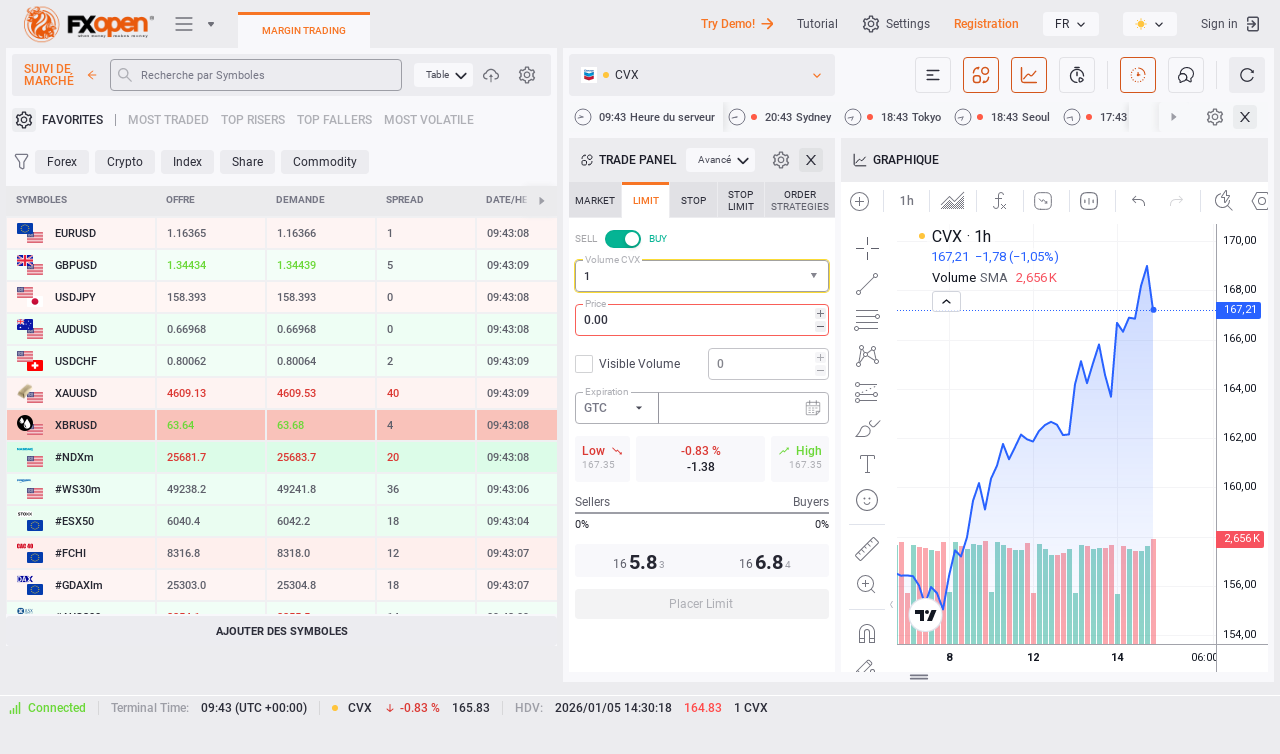

--- FILE ---
content_type: text/css
request_url: https://ticktrader.fxopen.com/build/theme/css/ui/dark/main.css?ver=4.8.19208%20-%20SC%204.8.5728%20-%20CDB%201.14.1769
body_size: 119121
content:
.abfx:root{--var-brand_1: var(--var-primary_5);--var-brand_2: var(--var-primary_6);--var-brand_3: var(--var-primary_7);--var-primary_1: #FEF7EB;--var-primary_2: #FDE6C3;--var-primary_3: #FCD69C;--var-primary_4: #FBC574;--var-primary_5: #FAB54C;--var-primary_6: #F9A425;--var-primary_7: #EF9206;--var-primary_8: #C77905;--var-primary_9: #9F6104;--var-primary_10: #774903}.astramarket:root{--var-brand_1: var(--var-primary_5);--var-brand_2: var(--var-primary_6);--var-brand_3: var(--var-primary_7);--var-primary_1: #EBEBFF;--var-primary_2: #C2C2FF;--var-primary_3: #99F;--var-primary_4: #7070FF;--var-primary_5: #4747FF;--var-primary_6: #1D1DFF;--var-primary_7: #0000F5;--var-primary_8: #00C;--var-primary_9: #0000A3;--var-primary_10: #00007A}.bevolve:root{--var-brand_1: #FFAF02;--var-brand_2: #F6970D;--var-brand_3: #FF8023;--var-primary_1: #FFE6DF;--var-primary_2: #FFE3DC;--var-primary_3: #FEDAC3;--var-primary_4: #FDD0A9;--var-primary_5: #FBBD75;--var-primary_6: #F6970D;--var-primary_7: #CC7D0B;--var-primary_8: #B9720A;--var-primary_9: #995F08;--var-primary_10: #734705}.bitmarkets:root{--var-brand_1: #FFD559;--var-brand_2: #FEC92D;--var-brand_3: #E1AE18;--var-primary_1: #FFF2CD;--var-primary_2: #FFECB4;--var-primary_3: #FFE59A;--var-primary_4: #FFDE7E;--var-primary_5: #FFD559;--var-primary_6: #FEC92D;--var-primary_7: #F9C220;--var-primary_8: #E1AE18;--var-primary_9: #C69915;--var-primary_10: #A37E14}.bmsbroker:root{--var-brand_1: var(--var-primary_5);--var-brand_2: var(--var-primary_6);--var-brand_3: var(--var-primary_8);--var-primary_1: #D0DEF1;--var-primary_2: #B1C7E7;--var-primary_3: #92B1DD;--var-primary_4: #739BD4;--var-primary_5: #5385CA;--var-primary_6: #3669B1;--var-primary_7: #305D9C;--var-primary_8: #264A7D;--var-primary_9: #1D385E;--var-primary_10: #13253E}.bollinger:root{--var-brand_1: var(--var-primary_5);--var-brand_2: var(--var-primary_6);--var-brand_3: var(--var-primary_7);--var-primary_1: #ECE2C4;--var-primary_2: #E3D5A9;--var-primary_3: #DAC78D;--var-primary_4: #D2BB75;--var-primary_5: #C8AD58;--var-primary_6: #C2A547;--var-primary_7: #B59A43;--var-primary_8: #A0883B;--var-primary_9: #847131;--var-primary_10: #70612A}.bridgemarkets:root{--var-brand_1: var(--var-primary_5);--var-brand_2: var(--var-primary_6);--var-brand_3: var(--var-primary_8);--var-primary_1: #FAF7F0;--var-primary_2: #F5EFE0;--var-primary_3: #EBDFC2;--var-primary_4: #E0CFA3;--var-primary_5: #D6BF85;--var-primary_6: #CCB067;--var-primary_7: #C29F47;--var-primary_8: #A88938;--var-primary_9: #8A702E;--var-primary_10: #6B5724}.brokerment:root{--var-brand_1: var(--var-primary_5);--var-brand_2: var(--var-primary_6);--var-brand_3: var(--var-primary_8);--var-primary_1: #EBC2E7;--var-primary_2: #E0A3DA;--var-primary_3: #D685CE;--var-primary_4: #CC66C2;--var-primary_5: #C247B6;--var-primary_6: #9F3594;--var-primary_7: #8A2E81;--var-primary_8: #6B2464;--var-primary_9: #4D1947;--var-primary_10: #2E0F2B}.broxo:root{--var-brand_1: var(--var-primary_5);--var-brand_2: var(--var-primary_6);--var-brand_3: var(--var-primary_7);--var-primary_1: #D0DCF0;--var-primary_2: #B1C5E7;--var-primary_3: #92AEDD;--var-primary_4: #7396D3;--var-primary_5: #547FC9;--var-primary_6: #3763AD;--var-primary_7: #31589B;--var-primary_8: #27467C;--var-primary_9: #1D355D;--var-primary_10: #14233E}.capfinex:root{--var-brand_1: #789EBC;--var-brand_2: #6795F0;--var-brand_3: #1D428A;--var-primary_1: #FAFBFF;--var-primary_2: #ECF2FF;--var-primary_3: #DAE6FF;--var-primary_4: #B6CEFF;--var-primary_5: #94B8FF;--var-primary_6: #6795F0;--var-primary_7: #3370E7;--var-primary_8: #1D428A;--var-primary_9: #18346A;--var-primary_10: #152C54}.cryptobox:root{--var-brand_1: #85B3FC;--var-brand_2: #6AA1FA;--var-brand_3: #3D74CE;--var-primary_1: #DBE9FF;--var-primary_2: #C5DBFF;--var-primary_3: #B7D3FF;--var-primary_4: #9EC2FA;--var-primary_5: #85B3FC;--var-primary_6: #6AA1FA;--var-primary_7: #5B8EE2;--var-primary_8: #3D74CE;--var-primary_9: #2D62B9;--var-primary_10: #1F4A90}.cryptoeli:root{--var-brand_1: var(--var-primary_5);--var-brand_2: var(--var-primary_6);--var-brand_3: var(--var-primary_7);--var-primary_1: #FFECD6;--var-primary_2: #FFD9AD;--var-primary_3: #FFC685;--var-primary_4: #FFB35C;--var-primary_5: #FFA033;--var-primary_6: #FF8901;--var-primary_7: #E07800;--var-primary_8: #B86200;--var-primary_9: #8F4C00;--var-primary_10: #663600}.dac:root{--var-brand_1: var(--var-primary_5);--var-brand_2: var(--var-primary_6);--var-brand_3: var(--var-primary_7);--var-primary_1: #FBE8B2;--var-primary_2: #F8DD8B;--var-primary_3: #F6D265;--var-primary_4: #F4C63E;--var-primary_5: #F2BB18;--var-primary_6: #C5960B;--var-primary_7: #AE850A;--var-primary_8: #876708;--var-primary_9: #604A06;--var-primary_10: #3A2C03}.dbmarket:root{--var-brand_1: var(--var-primary_6);--var-brand_2: var(--var-primary_7);--var-brand_3: var(--var-primary_8);--var-primary_1: #E4C7E5;--var-primary_2: #D7ABD8;--var-primary_3: #CA8FCC;--var-primary_4: #BC73BF;--var-primary_5: #AF57B2;--var-primary_6: #97479A;--var-primary_7: #7B3A7D;--var-primary_8: #602D62;--var-primary_9: #452046;--var-primary_10: #29132A}.divinemarkets:root{--var-brand_1: var(--var-primary_5);--var-brand_2: var(--var-primary_6);--var-brand_3: var(--var-primary_8);--var-primary_1: #E2C7E5;--var-primary_2: #D3ABD8;--var-primary_3: #C58FCC;--var-primary_4: #B673BF;--var-primary_5: #A757B2;--var-primary_6: #90479A;--var-primary_7: #763A7E;--var-primary_8: #5C2D62;--var-primary_9: #412046;--var-primary_10: #27132A}.dttcoins:root{--var-brand_1: #FFD666;--var-brand_2: #FAAD14;--var-brand_3: #AD6800;--var-primary_1: #FFFBE6;--var-primary_2: #FFF1B8;--var-primary_3: #FFE58F;--var-primary_4: #FFD666;--var-primary_5: #FFC53D;--var-primary_6: #FAAD14;--var-primary_7: #D48806;--var-primary_8: #AD6800;--var-primary_9: #874D00;--var-primary_10: #613400}.dttshares:root{--var-brand_1: var(--var-primary_5);--var-brand_2: var(--var-primary_6);--var-brand_3: var(--var-primary_8);--var-primary_1: #FADC9B;--var-primary_2: #FAD586;--var-primary_3: #FACC6D;--var-primary_4: #FAC14E;--var-primary_5: #FAB429;--var-primary_6: #FAAD14;--var-primary_7: #E39D12;--var-primary_8: #CE8F10;--var-primary_9: #BB820F;--var-primary_10: #AA760E}.dtx:root{--var-brand_1: var(--var-primary_5);--var-brand_2: var(--var-primary_6);--var-brand_3: var(--var-primary_7);--var-primary_1: #BAD7F2;--var-primary_2: #98C3EB;--var-primary_3: #76AFE5;--var-primary_4: #549BDE;--var-primary_5: #3187D8;--var-primary_6: #2370B8;--var-primary_7: #1D5E9A;--var-primary_8: #174978;--var-primary_9: #103456;--var-primary_10: #0A1F33}.forex235:root{--var-brand_1: var(--var-primary_5);--var-brand_2: var(--var-primary_6);--var-brand_3: var(--var-primary_8);--var-primary_1: #FAF5DB;--var-primary_2: #F5ECB7;--var-primary_3: #F0E293;--var-primary_4: #EBD96F;--var-primary_5: #E7CF4B;--var-primary_6: #E1C321;--var-primary_7: #C5AC1B;--var-primary_8: #A28D16;--var-primary_9: #7E6D11;--var-primary_10: #5A4E0C}.forexee:root{--var-brand_1: var(--var-primary_5);--var-brand_2: var(--var-primary_6);--var-brand_3: var(--var-primary_7);--var-primary_1: #C1E7C1;--var-primary_2: #9CD89C;--var-primary_3: #7BCB7B;--var-primary_4: #5ABE5A;--var-primary_5: #2CAB2C;--var-primary_6: #009A00;--var-primary_7: #007F00;--var-primary_8: #006900;--var-primary_9: #005600;--var-primary_10: #004700}.free2ex:root{--var-brand_1: var(--var-primary_7);--var-brand_2: var(--var-primary_6);--var-brand_3: var(--var-primary_8);--var-primary_1: #00A49C;--var-primary_2: #00A49C;--var-primary_3: #00A49C;--var-primary_4: #00A49C;--var-primary_5: #00A49C;--var-primary_6: #00BEB4;--var-primary_7: #00BEB4;--var-primary_8: #00BEB4;--var-primary_9: #00A49C;--var-primary_10: #00A49C}.fx-tale:root{--var-brand_1: var(--var-primary_5);--var-brand_2: var(--var-primary_6);--var-brand_3: var(--var-primary_8);--var-primary_1: #FADAB7;--var-primary_2: #F8C995;--var-primary_3: #F5B871;--var-primary_4: #F2A042;--var-primary_5: #F08B1A;--var-primary_6: #EF7F03;--var-primary_7: #D97303;--var-primary_8: #C56903;--var-primary_9: #A35603;--var-primary_10: #874703}.fxcourtier:root{--var-brand_1: var(--var-primary_5);--var-brand_2: var(--var-primary_6);--var-brand_3: var(--var-primary_7);--var-primary_1: #ADF1FF;--var-primary_2: #85EBFF;--var-primary_3: #5CE4FF;--var-primary_4: #3DF;--var-primary_5: #0AD6FF;--var-primary_6: #00B4D8;--var-primary_7: #0099B8;--var-primary_8: #00778F;--var-primary_9: #056;--var-primary_10: #00333D}.fxopen:root{--var-brand_1: #FAA15A;--var-brand_2: #F77525;--var-brand_3: #D4561B;--var-primary_1: #FFF9EE;--var-primary_2: #FEEED3;--var-primary_3: #FED8A7;--var-primary_4: #FCBC7B;--var-primary_5: #FAA15A;--var-primary_6: #F77525;--var-primary_7: #D4561B;--var-primary_8: #B13C12;--var-primary_9: #8F260B;--var-primary_10: #761607}.hugo:root{--var-brand_1: var(--var-primary_5);--var-brand_2: var(--var-primary_6);--var-brand_3: var(--var-primary_7);--var-primary_1: #FEEDEB;--var-primary_2: #FDDCD8;--var-primary_3: #FCB8B1;--var-primary_4: #FBA69D;--var-primary_5: #F98376;--var-primary_6: #F86555;--var-primary_7: #F74E3B;--var-primary_8: #F52B14;--var-primary_9: #D71E09;--var-primary_10: #B01807}.indigomarketing:root{--var-brand_1: var(--var-primary_5);--var-brand_2: var(--var-primary_6);--var-brand_3: var(--var-primary_7);--var-primary_1: #FFF5CA;--var-primary_2: #FFF2B9;--var-primary_3: #FFEA8E;--var-primary_4: #FCDE5D;--var-primary_5: #FFD628;--var-primary_6: #FECE02;--var-primary_7: #D7B608;--var-primary_8: #BE8C0D;--var-primary_9: #9E7712;--var-primary_10: #70530C}.infinity:root{--var-brand_1: var(--var-primary_5);--var-brand_2: var(--var-primary_6);--var-brand_3: var(--var-primary_7);--var-primary_1: #F1F7C9;--var-primary_2: #E8F2A6;--var-primary_3: #DFED82;--var-primary_4: #D6E85E;--var-primary_5: #CDE33B;--var-primary_6: #B6CD1D;--var-primary_7: #9EB319;--var-primary_8: #7E8F14;--var-primary_9: #5F6B0F;--var-primary_10: #3F470A}.longhorn:root{--var-brand_1: var(--var-primary_5);--var-brand_2: var(--var-primary_6);--var-brand_3: var(--var-primary_7);--var-primary_1: #F4B8BE;--var-primary_2: #EE959E;--var-primary_3: #E9727E;--var-primary_4: #E34F5D;--var-primary_5: #DE2B3D;--var-primary_6: #BE1E2D;--var-primary_7: #9F1926;--var-primary_8: #7C131E;--var-primary_9: #580E15;--var-primary_10: #35080D}.maasgain:root{--var-brand_1: var(--var-primary_5);--var-brand_2: var(--var-primary_6);--var-brand_3: var(--var-primary_7);--var-primary_1: #FFF1C2;--var-primary_2: #FFE799;--var-primary_3: #FFDE70;--var-primary_4: #FFD447;--var-primary_5: #FFCB1F;--var-primary_6: #F5BC00;--var-primary_7: #CC9C00;--var-primary_8: #A37D00;--var-primary_9: #7A5E00;--var-primary_10: #523F00}.magno:root{--var-brand_1: var(--var-primary_5);--var-brand_2: var(--var-primary_6);--var-brand_3: var(--var-primary_7);--var-primary_1: #FFC2CD;--var-primary_2: #FF99AC;--var-primary_3: #FF708A;--var-primary_4: #FF4769;--var-primary_5: #FF1F48;--var-primary_6: #EA0029;--var-primary_7: #CC0025;--var-primary_8: #A3001E;--var-primary_9: #7A0016;--var-primary_10: #52000F}.marketsact:root{--var-brand_1: var(--var-primary_5);--var-brand_2: var(--var-primary_6);--var-brand_3: var(--var-primary_8);--var-primary_1: #EBF3FE;--var-primary_2: #D8E7FE;--var-primary_3: #B0CFFC;--var-primary_4: #9DC3FB;--var-primary_5: #75AAFA;--var-primary_6: #5D9BF9;--var-primary_7: #3A86F8;--var-primary_8: #136EF6;--var-primary_9: #085BD9;--var-primary_10: #064BB1}.meer:root{--var-brand_1: var(--var-primary_5);--var-brand_2: var(--var-primary_6);--var-brand_3: var(--var-primary_8);--var-primary_1: #EEFDD8;--var-primary_2: #DCFBB1;--var-primary_3: #CBF98B;--var-primary_4: #BAF764;--var-primary_5: #A8F53D;--var-primary_6: #94F20D;--var-primary_7: #81D50B;--var-primary_8: #6AAE09;--var-primary_9: #528807;--var-primary_10: #3B6105}.metaera:root{--var-brand_1: var(--var-primary_5);--var-brand_2: var(--var-primary_6);--var-brand_3: var(--var-primary_7);--var-primary_1: #FADDC9;--var-primary_2: #F4C39F;--var-primary_3: #F4AE79;--var-primary_4: #F59A56;--var-primary_5: #F68A3A;--var-primary_6: #F07D29;--var-primary_7: #DE7222;--var-primary_8: #B85D19;--var-primary_9: #8F460F;--var-primary_10: #793B0D}.orient:root{--var-brand_1: var(--var-primary_5);--var-brand_2: var(--var-primary_6);--var-brand_3: var(--var-primary_7);--var-primary_1: #EDF0FC;--var-primary_2: #C9D3F7;--var-primary_3: #A6B6F2;--var-primary_4: #8299ED;--var-primary_5: #5E7CE8;--var-primary_6: #385DE2;--var-primary_7: #1F46D6;--var-primary_8: #193BB3;--var-primary_9: #142F8F;--var-primary_10: #0F236B}.pipsstar:root{--var-brand_1: var(--var-primary_5);--var-brand_2: var(--var-primary_6);--var-brand_3: var(--var-primary_7);--var-primary_1: #F99;--var-primary_2: #FF7070;--var-primary_3: #FF4747;--var-primary_4: #FF1F1F;--var-primary_5: #F50000;--var-primary_6: #CD0000;--var-primary_7: #A30000;--var-primary_8: #7A0000;--var-primary_9: #520000;--var-primary_10: #290000}.pursemarkets:root{--var-brand_1: var(--var-primary_5);--var-brand_2: var(--var-primary_6);--var-brand_3: var(--var-primary_8);--var-primary_1: #D6E9FF;--var-primary_2: #C2DDFF;--var-primary_3: #99C7FF;--var-primary_4: #70B0FF;--var-primary_5: #479AFF;--var-primary_6: #1C84FF;--var-primary_7: #006EF5;--var-primary_8: #005CCC;--var-primary_9: #0049A3;--var-primary_10: #00377A}.qbn:root{--var-brand_1: var(--var-primary_5);--var-brand_2: var(--var-primary_6);--var-brand_3: var(--var-primary_8);--var-primary_1: #FCE6AD;--var-primary_2: #FCE09C;--var-primary_3: #FCD67B;--var-primary_4: #FCCE60;--var-primary_5: #FCC43F;--var-primary_6: #FCB817;--var-primary_7: #E5A715;--var-primary_8: #D09813;--var-primary_9: #BD8A11;--var-primary_10: #AC7D0F}.reem:root{--var-brand_1: var(--var-primary_5);--var-brand_2: var(--var-primary_6);--var-brand_3: var(--var-primary_7);--var-primary_1: #EDF7DE;--var-primary_2: #DAEFBE;--var-primary_3: #C8E79D;--var-primary_4: #B6DE7C;--var-primary_5: #A3D65C;--var-primary_6: #8DCC33;--var-primary_7: #7BB42D;--var-primary_8: #659325;--var-primary_9: #4F721D;--var-primary_10: #385214}.seif:root{--var-brand_1: var(--var-primary_5);--var-brand_2: var(--var-primary_6);--var-brand_3: var(--var-primary_7);--var-primary_1: #E4CDF4;--var-primary_2: #D2ACEC;--var-primary_3: #C18BE5;--var-primary_4: #AF69DD;--var-primary_5: #9D48D5;--var-primary_6: #812ABC;--var-primary_7: #7326A6;--var-primary_8: #5C1E85;--var-primary_9: #451764;--var-primary_10: #2E0F43}.senekpital:root{--var-brand_1: var(--var-primary_5);--var-brand_2: var(--var-primary_6);--var-brand_3: var(--var-primary_8);--var-primary_1: #F4FAEB;--var-primary_2: #E3F1D0;--var-primary_3: #DAF2BA;--var-primary_4: #BEDE91;--var-primary_5: #A2D062;--var-primary_6: #8DC63F;--var-primary_7: #6F9D2F;--var-primary_8: #597E26;--var-primary_9: #435E1C;--var-primary_10: #2C3F13}.sgb:root{--var-brand_1: var(--var-primary_5);--var-brand_2: var(--var-primary_6);--var-brand_3: var(--var-primary_7);--var-primary_1: #A7E0F5;--var-primary_2: #83D3F1;--var-primary_3: #5DC9F1;--var-primary_4: #44C1F0;--var-primary_5: #18B5F0;--var-primary_6: #00ADEE;--var-primary_7: #0995CA;--var-primary_8: #0289BC;--var-primary_9: #017EAD;--var-primary_10: #01678D}.skyfinancialmarkets:root{--var-brand_1: var(--var-primary_5);--var-brand_2: var(--var-primary_6);--var-brand_3: var(--var-primary_7);--var-primary_1: #C3F0FF;--var-primary_2: #A4E7FE;--var-primary_3: #87E1FF;--var-primary_4: #5FD5FD;--var-primary_5: #41CFFF;--var-primary_6: #00BFFF;--var-primary_7: #00ADE7;--var-primary_8: #0094C6;--var-primary_9: #007AA3;--var-primary_10: #006B8F}.softfx:root{--var-brand_1: #C7F2A3;--var-brand_2: #6FC84F;--var-brand_3: #3D9727;--var-primary_1: #F9FEF1;--var-primary_2: #F1FCE1;--var-primary_3: #E0FAC4;--var-primary_4: #C7F2A3;--var-primary_5: #ACE687;--var-primary_6: #6FC84F;--var-primary_7: #64B846;--var-primary_8: #459A30;--var-primary_9: #2B7C1E;--var-primary_10: #186612}.sprintmarkets.theme-light:root{--var-brand_1: var(--var-primary_7);--var-brand_2: var(--var-primary_8);--var-brand_3: var(--var-primary_9);--var-primary_1: #F6F6F6;--var-primary_2: #ECECEC;--var-primary_3: #BEBEBE;--var-primary_4: #A2A2A2;--var-primary_5: #868686;--var-primary_6: #6B6B6B;--var-primary_7: #505050;--var-primary_8: #353535;--var-primary_9: #1A1A1A;--var-primary_10: #000;--var-custom-gray-1: #FFF;--var-custom-var-primary_6: #000;--var-custom-var-primary_7: #1A1A1A;--var-custom-var-primary_8: #000}.sprintmarkets.theme-dark:root{--var-brand_1: var(--var-primary_7);--var-brand_2: var(--var-primary_8);--var-brand_3: var(--var-primary_9);--var-primary_1: #333;--var-primary_2: #444;--var-primary_3: #555;--var-primary_4: #666;--var-primary_5: #7A7A7A;--var-primary_6: #999;--var-primary_7: #CCC;--var-primary_8: #E6E6E6;--var-primary_9: #F2F2F2;--var-primary_10: #FFF;--var-custom-gray-1: #000;--var-custom-var-primary_6: #FFF;--var-custom-var-primary_7: #F4F4F4;--var-custom-var-primary_8: #FFF}.sustain:root{--var-brand_1: var(--var-primary_5);--var-brand_2: var(--var-primary_6);--var-brand_3: var(--var-primary_8);--var-primary_1: #FBF7EF;--var-primary_2: #F7F0DE;--var-primary_3: #EFE1BD;--var-primary_4: #E8D29C;--var-primary_5: #E0C37B;--var-primary_6: #D7B253;--var-primary_7: #D0A539;--var-primary_8: #B68E2B;--var-primary_9: #957423;--var-primary_10: #745B1B}.thiqati:root{--var-brand_1: var(--var-primary_5);--var-brand_2: var(--var-primary_6);--var-brand_3: var(--var-primary_8);--var-primary_1: #D5BBEC;--var-primary_2: #C7A5E6;--var-primary_3: #AC7BDA;--var-primary_4: #9B60D2;--var-primary_5: #9150CE;--var-primary_6: #863EC9;--var-primary_7: #863EC9;--var-primary_8: #6F33A6;--var-primary_9: #5C2A89;--var-primary_10: #4C2372}.titan:root{--var-brand_1: var(--var-primary_5);--var-brand_2: var(--var-primary_6);--var-brand_3: var(--var-primary_8);--var-primary_1: #C2EFFF;--var-primary_2: #99E4FF;--var-primary_3: #70D9FF;--var-primary_4: #47CEFF;--var-primary_5: #1FC3FF;--var-primary_6: #00B0F0;--var-primary_7: #0096CC;--var-primary_8: #0078A3;--var-primary_9: #005A7A;--var-primary_10: #003C52}.tradea:root{--var-brand_1: var(--var-primary_5);--var-brand_2: var(--var-primary_6);--var-brand_3: var(--var-primary_7);--var-primary_1: #EDDABF;--var-primary_2: #E5C89F;--var-primary_3: #DCB57F;--var-primary_4: #D3A35F;--var-primary_5: #CA903F;--var-primary_6: #B07A30;--var-primary_7: #906527;--var-primary_8: #704E1F;--var-primary_9: #503816;--var-primary_10: #30220D}.uptex:root{--var-brand_1: var(--var-primary_5);--var-brand_2: var(--var-primary_6);--var-brand_3: var(--var-primary_8);--var-primary_1: #C2E8FF;--var-primary_2: #99D8FF;--var-primary_3: #70C8FF;--var-primary_4: #47B9FF;--var-primary_5: #1FA9FF;--var-primary_6: #0091EA;--var-primary_7: #007ECC;--var-primary_8: #0065A3;--var-primary_9: #004B7A;--var-primary_10: #003252}.weonebroker:root{--var-brand_1: var(--var-primary_5);--var-brand_2: var(--var-primary_6);--var-brand_3: var(--var-primary_7);--var-primary_1: #E5D6FF;--var-primary_2: #CBADFF;--var-primary_3: #B185FF;--var-primary_4: #985CFF;--var-primary_5: #7E33FF;--var-primary_6: #5F00FF;--var-primary_7: #5200E0;--var-primary_8: #4300B8;--var-primary_9: #34008F;--var-primary_10: #250066}.wlglobal:root{--var-brand_1: var(--var-primary_5);--var-brand_2: var(--var-primary_6);--var-brand_3: var(--var-primary_8);--var-primary_1: #EBF1FF;--var-primary_2: #C2D6FF;--var-primary_3: #99BBFF;--var-primary_4: #70A0FF;--var-primary_5: #5C92FF;--var-primary_6: #3873FF;--var-primary_7: #0A5CFF;--var-primary_8: #0044CC;--var-primary_9: #00308F;--var-primary_10: #001B52}.wtfx:root{--var-brand_1: var(--var-primary_5);--var-brand_2: var(--var-primary_6);--var-brand_3: var(--var-primary_8);--var-primary_1: #FEF2EC;--var-primary_2: #FDE5D9;--var-primary_3: #FACBB2;--var-primary_4: #F8B28C;--var-primary_5: #F59866;--var-primary_6: #F27834;--var-primary_7: #F06419;--var-primary_8: #D3530D;--var-primary_9: #AD440B;--var-primary_10: #863509}.xbitrade:root{--var-brand_1: var(--var-primary_5);--var-brand_2: var(--var-primary_6);--var-brand_3: var(--var-primary_8);--var-primary_1: #E8E8FF;--var-primary_2: #DADAFF;--var-primary_3: #C9C9FF;--var-primary_4: #B4B4FF;--var-primary_5: #9696FF;--var-primary_6: #8080FF;--var-primary_7: #7171E1;--var-primary_8: #6161C2;--var-primary_9: #5151A4;--var-primary_10: #414185}._custom-icon{transition:all 0.08s cubic-bezier(0, 0, 0.58, 1)}.icon-custom-triangle{top:-2px}[dir] .icon-custom-triangle{border:4px solid rgba(0,0,0,0);border-bottom:6px solid var(--var-primary_6)}[dir=ltr] .icon-custom-triangle{right:0;left:auto}[dir=rtl] .icon-custom-triangle{left:0;right:auto}.icon-custom-triangle._bottom{top:3px}[dir=ltr] .icon-custom-triangle._bottom{transform:rotate(180deg)}[dir=rtl] .icon-custom-triangle._bottom{transform:rotate(-180deg)}.icon-triangle-drop-down{top:12px}[dir] .icon-triangle-drop-down{border:2.5px solid rgba(0,0,0,0);border-top:5px solid #85858f}[dir=ltr] .icon-triangle-drop-down{left:auto;right:13px}[dir=rtl] .icon-triangle-drop-down{right:auto;left:13px}.icon-triangle-drop-down:after{position:absolute;content:'';top:-5px}[dir] .icon-triangle-drop-down:after{border:3px solid rgba(0,0,0,0);border-top:5px solid #85858f}[dir=ltr] .icon-triangle-drop-down:after{left:auto;right:-3px}[dir=rtl] .icon-triangle-drop-down:after{right:auto;left:-3px}html.theme-dark ._image{position:absolute;top:50%;width:0}html[dir].theme-dark ._image{background-image:url("../../../../image/sprites/dark/icons-interface2611517.png");background-repeat:no-repeat}html[dir=ltr].theme-dark ._image{left:50%;transform:translate(-50%, -50%)}html[dir=rtl].theme-dark ._image{right:50%;transform:translate(50%, -50%)}html.theme-dark ._image.icon-alert-add-active{width:16px;height:16px}html[dir].theme-dark ._image.icon-alert-add-active{background-position:-210px -161px}html.theme-dark ._image.icon-alert-add{width:16px;height:16px}html[dir].theme-dark ._image.icon-alert-add{background-position:-88px -245px}html[dir].theme-dark ._image.icon-alert-add:active,html[dir].theme-dark ._image.icon-alert-add._active,html[dir].theme-dark ._image.icon-alert-add.active{background-position:-210px -161px}html.theme-dark ._image.icon-alert-turn-off-active{width:16px;height:16px}html[dir].theme-dark ._image.icon-alert-turn-off-active{background-position:-114px -245px}html.theme-dark ._image.icon-alert-turn-off{width:16px;height:16px}html[dir].theme-dark ._image.icon-alert-turn-off{background-position:-140px -245px}html[dir].theme-dark ._image.icon-alert-turn-off:active,html[dir].theme-dark ._image.icon-alert-turn-off._active,html[dir].theme-dark ._image.icon-alert-turn-off.active{background-position:-114px -245px}html.theme-dark ._image.icon-alert-turn-on-active{width:16px;height:16px}html[dir].theme-dark ._image.icon-alert-turn-on-active{background-position:-166px -245px}html.theme-dark ._image.icon-alert-turn-on{width:16px;height:16px}html[dir].theme-dark ._image.icon-alert-turn-on{background-position:-192px -245px}html[dir].theme-dark ._image.icon-alert-turn-on:active,html[dir].theme-dark ._image.icon-alert-turn-on._active,html[dir].theme-dark ._image.icon-alert-turn-on.active{background-position:-166px -245px}html.theme-dark ._image.icon-all-active{width:16px;height:16px}html[dir].theme-dark ._image.icon-all-active{background-position:-218px -245px}html.theme-dark ._image.icon-all{width:16px;height:16px}html[dir].theme-dark ._image.icon-all{background-position:-244px -245px}html[dir].theme-dark ._image.icon-all:active,html[dir].theme-dark ._image.icon-all._active,html[dir].theme-dark ._image.icon-all.active{background-position:-218px -245px}html.theme-dark ._image.icon-android{width:24px;height:24px}html[dir].theme-dark ._image.icon-android{background-position:-92px -76px}html.theme-dark ._image.icon-app-gallery{width:82px;height:28px}html[dir].theme-dark ._image.icon-app-gallery{background-position:0px 0px}html.theme-dark ._image.icon-app-store{width:82px;height:28px}html[dir].theme-dark ._image.icon-app-store{background-position:0px -38px}html.theme-dark ._image.icon-attach-active{width:15px;height:16px}html[dir].theme-dark ._image.icon-attach-active{background-position:-414px -78px}html.theme-dark ._image.icon-attach{width:15px;height:16px}html[dir].theme-dark ._image.icon-attach{background-position:-414px -104px}html[dir].theme-dark ._image.icon-attach:active,html[dir].theme-dark ._image.icon-attach._active,html[dir].theme-dark ._image.icon-attach.active{background-position:-414px -78px}html.theme-dark ._image.icon-bonds-active{width:16px;height:16px}html[dir].theme-dark ._image.icon-bonds-active{background-position:-270px -245px}html.theme-dark ._image.icon-bonds{width:16px;height:16px}html[dir].theme-dark ._image.icon-bonds{background-position:0px -271px}html[dir].theme-dark ._image.icon-bonds:active,html[dir].theme-dark ._image.icon-bonds._active,html[dir].theme-dark ._image.icon-bonds.active{background-position:-270px -245px}html.theme-dark ._image.icon-calendar-active{width:16px;height:16px}html[dir].theme-dark ._image.icon-calendar-active{background-position:-26px -271px}html.theme-dark ._image.icon-calendar{width:16px;height:16px}html[dir].theme-dark ._image.icon-calendar{background-position:-52px -271px}html[dir].theme-dark ._image.icon-calendar:active,html[dir].theme-dark ._image.icon-calendar._active,html[dir].theme-dark ._image.icon-calendar.active{background-position:-26px -271px}html.theme-dark ._image.icon-censor{width:16px;height:16px}html[dir].theme-dark ._image.icon-censor{background-position:-78px -271px}html.theme-dark ._image.icon-cfd-active{width:16px;height:16px}html[dir].theme-dark ._image.icon-cfd-active{background-position:-104px -271px}html.theme-dark ._image.icon-cfd{width:16px;height:16px}html[dir].theme-dark ._image.icon-cfd{background-position:-130px -271px}html[dir].theme-dark ._image.icon-cfd:active,html[dir].theme-dark ._image.icon-cfd._active,html[dir].theme-dark ._image.icon-cfd.active{background-position:-104px -271px}html.theme-dark ._image.icon-check-s{width:24px;height:24px}html[dir].theme-dark ._image.icon-check-s{background-position:-126px -76px}html.theme-dark ._image.icon-close-active{width:16px;height:16px}html[dir].theme-dark ._image.icon-close-active{background-position:-156px -271px}html.theme-dark ._image.icon-close-b-active{width:16px;height:16px}html[dir].theme-dark ._image.icon-close-b-active{background-position:-182px -271px}html.theme-dark ._image.icon-close-b{width:16px;height:16px}html[dir].theme-dark ._image.icon-close-b{background-position:-208px -271px}html[dir].theme-dark ._image.icon-close-b:active,html[dir].theme-dark ._image.icon-close-b._active,html[dir].theme-dark ._image.icon-close-b.active{background-position:-182px -271px}html.theme-dark ._image.icon-close-only-b{width:13px;height:13px}html[dir].theme-dark ._image.icon-close-only-b{background-position:-414px -248px}html.theme-dark ._image.icon-close-only{width:12px;height:12px}html[dir].theme-dark ._image.icon-close-only{background-position:-414px -316px}html.theme-dark ._image.icon-close-r-active{width:16px;height:16px}html[dir].theme-dark ._image.icon-close-r-active{background-position:-234px -271px}html.theme-dark ._image.icon-close-r{width:16px;height:16px}html[dir].theme-dark ._image.icon-close-r{background-position:-260px -271px}html[dir].theme-dark ._image.icon-close-r:active,html[dir].theme-dark ._image.icon-close-r._active,html[dir].theme-dark ._image.icon-close-r.active{background-position:-234px -271px}html.theme-dark ._image.icon-close-s{width:12px;height:12px}html[dir].theme-dark ._image.icon-close-s{background-position:-414px -338px}html.theme-dark ._image.icon-close{width:16px;height:16px}html[dir].theme-dark ._image.icon-close{background-position:-310px 0px}html[dir].theme-dark ._image.icon-close:active,html[dir].theme-dark ._image.icon-close._active,html[dir].theme-dark ._image.icon-close.active{background-position:-156px -271px}html.theme-dark ._image.icon-commodities-active{width:16px;height:16px}html[dir].theme-dark ._image.icon-commodities-active{background-position:-310px -26px}html.theme-dark ._image.icon-commodities{width:16px;height:16px}html[dir].theme-dark ._image.icon-commodities{background-position:-310px -52px}html[dir].theme-dark ._image.icon-commodities:active,html[dir].theme-dark ._image.icon-commodities._active,html[dir].theme-dark ._image.icon-commodities.active{background-position:-310px -26px}html.theme-dark ._image.icon-cryptos-active{width:16px;height:16px}html[dir].theme-dark ._image.icon-cryptos-active{background-position:-310px -78px}html.theme-dark ._image.icon-cryptos{width:16px;height:16px}html[dir].theme-dark ._image.icon-cryptos{background-position:-310px -104px}html[dir].theme-dark ._image.icon-cryptos:active,html[dir].theme-dark ._image.icon-cryptos._active,html[dir].theme-dark ._image.icon-cryptos.active{background-position:-310px -78px}html.theme-dark ._image.icon-deattach-active{width:16px;height:16px}html[dir].theme-dark ._image.icon-deattach-active{background-position:-310px -130px}html.theme-dark ._image.icon-deattach{width:16px;height:16px}html[dir].theme-dark ._image.icon-deattach{background-position:-310px -156px}html[dir].theme-dark ._image.icon-deattach:active,html[dir].theme-dark ._image.icon-deattach._active,html[dir].theme-dark ._image.icon-deattach.active{background-position:-310px -130px}html.theme-dark ._image.icon-decrease{width:11px;height:11px}html[dir].theme-dark ._image.icon-decrease{background-position:-286px -271px}html.theme-dark ._image.icon-default-active{width:16px;height:16px}html[dir].theme-dark ._image.icon-default-active{background-position:-310px -182px}html.theme-dark ._image.icon-default{width:16px;height:16px}html[dir].theme-dark ._image.icon-default{background-position:-310px -208px}html[dir].theme-dark ._image.icon-default:active,html[dir].theme-dark ._image.icon-default._active,html[dir].theme-dark ._image.icon-default.active{background-position:-310px -182px}html.theme-dark ._image.icon-delete{width:16px;height:16px}html[dir].theme-dark ._image.icon-delete{background-position:-310px -234px}html.theme-dark ._image.icon-deposit{width:16px;height:16px}html[dir].theme-dark ._image.icon-deposit{background-position:-310px -260px}html.theme-dark ._image.icon-desktop-active{width:24px;height:24px}html[dir].theme-dark ._image.icon-desktop-active{background-position:-148px -114px}html.theme-dark ._image.icon-desktop{width:24px;height:24px}html[dir].theme-dark ._image.icon-desktop{background-position:-40px -205px}html[dir].theme-dark ._image.icon-desktop:active,html[dir].theme-dark ._image.icon-desktop._active,html[dir].theme-dark ._image.icon-desktop.active{background-position:-148px -114px}html.theme-dark ._image.icon-detach-active{width:16px;height:16px}html[dir].theme-dark ._image.icon-detach-active{background-position:0px -297px}html.theme-dark ._image.icon-detach{width:16px;height:16px}html[dir].theme-dark ._image.icon-detach{background-position:-26px -297px}html[dir].theme-dark ._image.icon-detach:active,html[dir].theme-dark ._image.icon-detach._active,html[dir].theme-dark ._image.icon-detach.active{background-position:0px -297px}html.theme-dark ._image.icon-disable-upload-image{width:16px;height:16px}html[dir].theme-dark ._image.icon-disable-upload-image{background-position:-52px -297px}html.theme-dark ._image.icon-down{width:16px;height:16px}html[dir].theme-dark ._image.icon-down{background-position:-78px -297px}html.theme-dark ._image.icon-drop-down-active{width:16px;height:16px}html[dir].theme-dark ._image.icon-drop-down-active{background-position:-104px -297px}html.theme-dark ._image.icon-drop-down-w{width:16px;height:16px}html[dir].theme-dark ._image.icon-drop-down-w{background-position:-130px -297px}html.theme-dark ._image.icon-drop-down{width:16px;height:16px}html[dir].theme-dark ._image.icon-drop-down{background-position:-156px -297px}html[dir].theme-dark ._image.icon-drop-down:active,html[dir].theme-dark ._image.icon-drop-down._active,html[dir].theme-dark ._image.icon-drop-down.active{background-position:-104px -297px}html.theme-dark ._image.icon-earth{width:24px;height:24px}html[dir].theme-dark ._image.icon-earth{background-position:-74px -205px}html.theme-dark ._image.icon-edit{width:16px;height:16px}html[dir].theme-dark ._image.icon-edit{background-position:-182px -297px}html.theme-dark ._image.icon-error-message{width:37px;height:37px}html[dir].theme-dark ._image.icon-error-message{background-position:-184px -43px}html.theme-dark ._image.icon-etf-active{width:16px;height:16px}html[dir].theme-dark ._image.icon-etf-active{background-position:-208px -297px}html.theme-dark ._image.icon-etf{width:16px;height:16px}html[dir].theme-dark ._image.icon-etf{background-position:-234px -297px}html[dir].theme-dark ._image.icon-etf:active,html[dir].theme-dark ._image.icon-etf._active,html[dir].theme-dark ._image.icon-etf.active{background-position:-208px -297px}html.theme-dark ._image.icon-facebook{width:30px;height:30px}html[dir].theme-dark ._image.icon-facebook{background-position:-50px -161px}html.theme-dark ._image.icon-favorities-active{width:16px;height:16px}html[dir].theme-dark ._image.icon-favorities-active{background-position:-260px -297px}html.theme-dark ._image.icon-favorities{width:16px;height:16px}html[dir].theme-dark ._image.icon-favorities{background-position:-286px -297px}html[dir].theme-dark ._image.icon-favorities:active,html[dir].theme-dark ._image.icon-favorities._active,html[dir].theme-dark ._image.icon-favorities.active{background-position:-260px -297px}html.theme-dark ._image.icon-first-active{width:16px;height:16px}html[dir].theme-dark ._image.icon-first-active{background-position:-336px 0px}html.theme-dark ._image.icon-first{width:16px;height:16px}html[dir].theme-dark ._image.icon-first{background-position:-336px -26px}html[dir].theme-dark ._image.icon-first:active,html[dir].theme-dark ._image.icon-first._active,html[dir].theme-dark ._image.icon-first.active{background-position:-336px 0px}html.theme-dark ._image.icon-forex-active{width:16px;height:16px}html[dir].theme-dark ._image.icon-forex-active{background-position:-336px -52px}html.theme-dark ._image.icon-forex{width:16px;height:16px}html[dir].theme-dark ._image.icon-forex{background-position:-336px -78px}html[dir].theme-dark ._image.icon-forex:active,html[dir].theme-dark ._image.icon-forex._active,html[dir].theme-dark ._image.icon-forex.active{background-position:-336px -52px}html.theme-dark ._image.icon-format-default{width:18px;height:20px}html[dir].theme-dark ._image.icon-format-default{background-position:-276px -204px}html.theme-dark ._image.icon-futures-active{width:16px;height:16px}html[dir].theme-dark ._image.icon-futures-active{background-position:-336px -104px}html.theme-dark ._image.icon-futures{width:16px;height:16px}html[dir].theme-dark ._image.icon-futures{background-position:-336px -130px}html[dir].theme-dark ._image.icon-futures:active,html[dir].theme-dark ._image.icon-futures._active,html[dir].theme-dark ._image.icon-futures.active{background-position:-336px -104px}html.theme-dark ._image.icon-google-play{width:82px;height:28px}html[dir].theme-dark ._image.icon-google-play{background-position:-92px 0px}html.theme-dark ._image.icon-google{width:30px;height:30px}html[dir].theme-dark ._image.icon-google{background-position:-90px -161px}html.theme-dark ._image.icon-gray-delete{width:16px;height:16px}html[dir].theme-dark ._image.icon-gray-delete{background-position:-336px -156px}html.theme-dark ._image.icon-gray-edit{width:16px;height:16px}html[dir].theme-dark ._image.icon-gray-edit{background-position:-336px -182px}html.theme-dark ._image.icon-gray-unlink{width:16px;height:16px}html[dir].theme-dark ._image.icon-gray-unlink{background-position:-336px -208px}html.theme-dark ._image.icon-grid-active{width:14px;height:14px}html[dir].theme-dark ._image.icon-grid-active{background-position:-414px -130px}html.theme-dark ._image.icon-grid{width:14px;height:14px}html[dir].theme-dark ._image.icon-grid{background-position:-414px -154px}html[dir].theme-dark ._image.icon-grid:active,html[dir].theme-dark ._image.icon-grid._active,html[dir].theme-dark ._image.icon-grid.active{background-position:-414px -130px}html.theme-dark ._image.icon-handler{width:16px;height:16px}html[dir].theme-dark ._image.icon-handler{background-position:-336px -234px}html.theme-dark ._image.icon-hidden{width:16px;height:16px}html[dir].theme-dark ._image.icon-hidden{background-position:-336px -260px}html.theme-dark ._image.icon-hide-password-active{width:16px;height:16px}html[dir].theme-dark ._image.icon-hide-password-active{background-position:-336px -286px}html.theme-dark ._image.icon-hide-password{width:16px;height:16px}html[dir].theme-dark ._image.icon-hide-password{background-position:0px -323px}html[dir].theme-dark ._image.icon-hide-password:active,html[dir].theme-dark ._image.icon-hide-password._active,html[dir].theme-dark ._image.icon-hide-password.active{background-position:-336px -286px}html.theme-dark ._image.icon-hide{width:16px;height:16px}html[dir].theme-dark ._image.icon-hide{background-position:-26px -323px}html.theme-dark ._image.icon-ignore-active{width:16px;height:16px}html[dir].theme-dark ._image.icon-ignore-active{background-position:-52px -323px}html.theme-dark ._image.icon-ignore-s{width:16px;height:16px}html[dir].theme-dark ._image.icon-ignore-s{background-position:-78px -323px}html.theme-dark ._image.icon-ignore{width:16px;height:16px}html[dir].theme-dark ._image.icon-ignore{background-position:-104px -323px}html[dir].theme-dark ._image.icon-ignore:active,html[dir].theme-dark ._image.icon-ignore._active,html[dir].theme-dark ._image.icon-ignore.active{background-position:-52px -323px}html.theme-dark ._image.icon-increase{width:11px;height:11px}html[dir].theme-dark ._image.icon-increase{background-position:-312px -297px}html.theme-dark ._image.icon-indices-active{width:16px;height:16px}html[dir].theme-dark ._image.icon-indices-active{background-position:-130px -323px}html.theme-dark ._image.icon-indices{width:16px;height:16px}html[dir].theme-dark ._image.icon-indices{background-position:-156px -323px}html[dir].theme-dark ._image.icon-indices:active,html[dir].theme-dark ._image.icon-indices._active,html[dir].theme-dark ._image.icon-indices.active{background-position:-130px -323px}html.theme-dark ._image.icon-info-message{width:38px;height:37px}html[dir].theme-dark ._image.icon-info-message{background-position:0px -114px}html.theme-dark ._image.icon-instagram{width:30px;height:30px}html[dir].theme-dark ._image.icon-instagram{background-position:-130px -161px}html.theme-dark ._image.icon-ios{width:24px;height:24px}html[dir].theme-dark ._image.icon-ios{background-position:-108px -205px}html.theme-dark ._image.icon-last-active{width:16px;height:16px}html[dir].theme-dark ._image.icon-last-active{background-position:-182px -323px}html.theme-dark ._image.icon-last{width:16px;height:16px}html[dir].theme-dark ._image.icon-last{background-position:-208px -323px}html[dir].theme-dark ._image.icon-last:active,html[dir].theme-dark ._image.icon-last._active,html[dir].theme-dark ._image.icon-last.active{background-position:-182px -323px}html.theme-dark ._image.icon-libor-active{width:16px;height:16px}html[dir].theme-dark ._image.icon-libor-active{background-position:-234px -323px}html.theme-dark ._image.icon-libor{width:16px;height:16px}html[dir].theme-dark ._image.icon-libor{background-position:-260px -323px}html[dir].theme-dark ._image.icon-libor:active,html[dir].theme-dark ._image.icon-libor._active,html[dir].theme-dark ._image.icon-libor.active{background-position:-234px -323px}html.theme-dark ._image.icon-linkedin{width:30px;height:30px}html[dir].theme-dark ._image.icon-linkedin{background-position:-170px -161px}html.theme-dark ._image.icon-linux{width:24px;height:24px}html[dir].theme-dark ._image.icon-linux{background-position:-142px -205px}html.theme-dark ._image.icon-list-active{width:14px;height:14px}html[dir].theme-dark ._image.icon-list-active{background-position:-414px -178px}html.theme-dark ._image.icon-list{width:14px;height:14px}html[dir].theme-dark ._image.icon-list{background-position:-414px -202px}html[dir].theme-dark ._image.icon-list:active,html[dir].theme-dark ._image.icon-list._active,html[dir].theme-dark ._image.icon-list.active{background-position:-414px -178px}html.theme-dark ._image.icon-login-active{width:16px;height:16px}html[dir].theme-dark ._image.icon-login-active{background-position:-286px -323px}html.theme-dark ._image.icon-login{width:16px;height:16px}html[dir].theme-dark ._image.icon-login{background-position:-312px -323px}html[dir].theme-dark ._image.icon-login:active,html[dir].theme-dark ._image.icon-login._active,html[dir].theme-dark ._image.icon-login.active{background-position:-286px -323px}html.theme-dark ._image.icon-logout-active{width:16px;height:16px}html[dir].theme-dark ._image.icon-logout-active{background-position:-362px 0px}html.theme-dark ._image.icon-logout{width:16px;height:16px}html[dir].theme-dark ._image.icon-logout{background-position:-362px -26px}html[dir].theme-dark ._image.icon-logout:active,html[dir].theme-dark ._image.icon-logout._active,html[dir].theme-dark ._image.icon-logout.active{background-position:-362px 0px}html.theme-dark ._image.icon-long-only-b{width:13px;height:13px}html[dir].theme-dark ._image.icon-long-only-b{background-position:-414px -271px}html.theme-dark ._image.icon-long-only{width:12px;height:12px}html[dir].theme-dark ._image.icon-long-only{background-position:-414px -360px}html.theme-dark ._image.icon-mac{width:82px;height:28px}html[dir].theme-dark ._image.icon-mac{background-position:-92px -38px}html.theme-dark ._image.icon-mail{width:42px;height:33px}html[dir].theme-dark ._image.icon-mail{background-position:-96px -114px}html.theme-dark ._image.icon-mf-active{width:16px;height:16px}html[dir].theme-dark ._image.icon-mf-active{background-position:-362px -52px}html.theme-dark ._image.icon-mf{width:16px;height:16px}html[dir].theme-dark ._image.icon-mf{background-position:-362px -78px}html[dir].theme-dark ._image.icon-mf:active,html[dir].theme-dark ._image.icon-mf._active,html[dir].theme-dark ._image.icon-mf.active{background-position:-362px -52px}html.theme-dark ._image.icon-mobile-active{width:24px;height:24px}html[dir].theme-dark ._image.icon-mobile-active{background-position:-176px -205px}html.theme-dark ._image.icon-mobile{width:24px;height:24px}html[dir].theme-dark ._image.icon-mobile{background-position:-210px -205px}html[dir].theme-dark ._image.icon-mobile:active,html[dir].theme-dark ._image.icon-mobile._active,html[dir].theme-dark ._image.icon-mobile.active{background-position:-176px -205px}html.theme-dark ._image.icon-mode-active{width:16px;height:16px}html[dir].theme-dark ._image.icon-mode-active{background-position:-362px -104px}html.theme-dark ._image.icon-mode-tns-active{width:16px;height:16px}html[dir].theme-dark ._image.icon-mode-tns-active{background-position:-362px -130px}html.theme-dark ._image.icon-mode-tns{width:16px;height:16px}html[dir].theme-dark ._image.icon-mode-tns{background-position:-362px -156px}html[dir].theme-dark ._image.icon-mode-tns:active,html[dir].theme-dark ._image.icon-mode-tns._active,html[dir].theme-dark ._image.icon-mode-tns.active{background-position:-362px -130px}html.theme-dark ._image.icon-mode{width:16px;height:16px}html[dir].theme-dark ._image.icon-mode{background-position:-362px -182px}html[dir].theme-dark ._image.icon-mode:active,html[dir].theme-dark ._image.icon-mode._active,html[dir].theme-dark ._image.icon-mode.active{background-position:-362px -104px}html.theme-dark ._image.icon-most-traded-active{width:16px;height:16px}html[dir].theme-dark ._image.icon-most-traded-active{background-position:-362px -208px}html.theme-dark ._image.icon-most-traded{width:16px;height:16px}html[dir].theme-dark ._image.icon-most-traded{background-position:-362px -234px}html[dir].theme-dark ._image.icon-most-traded:active,html[dir].theme-dark ._image.icon-most-traded._active,html[dir].theme-dark ._image.icon-most-traded.active{background-position:-362px -208px}html.theme-dark ._image.icon-most-volatile-active{width:16px;height:16px}html[dir].theme-dark ._image.icon-most-volatile-active{background-position:-362px -260px}html.theme-dark ._image.icon-most-volatile{width:16px;height:16px}html[dir].theme-dark ._image.icon-most-volatile{background-position:-362px -286px}html[dir].theme-dark ._image.icon-most-volatile:active,html[dir].theme-dark ._image.icon-most-volatile._active,html[dir].theme-dark ._image.icon-most-volatile.active{background-position:-362px -260px}html.theme-dark ._image.icon-mw-filter-active{width:16px;height:16px}html[dir].theme-dark ._image.icon-mw-filter-active{background-position:-362px -312px}html.theme-dark ._image.icon-mw-filter{width:16px;height:16px}html[dir].theme-dark ._image.icon-mw-filter{background-position:0px -349px}html[dir].theme-dark ._image.icon-mw-filter:active,html[dir].theme-dark ._image.icon-mw-filter._active,html[dir].theme-dark ._image.icon-mw-filter.active{background-position:-362px -312px}html.theme-dark ._image.icon-mw-mode-active{width:16px;height:16px}html[dir].theme-dark ._image.icon-mw-mode-active{background-position:-26px -349px}html.theme-dark ._image.icon-mw-mode{width:16px;height:16px}html[dir].theme-dark ._image.icon-mw-mode{background-position:-52px -349px}html[dir].theme-dark ._image.icon-mw-mode:active,html[dir].theme-dark ._image.icon-mw-mode._active,html[dir].theme-dark ._image.icon-mw-mode.active{background-position:-26px -349px}html.theme-dark ._image.icon-my-message-active{width:16px;height:16px}html[dir].theme-dark ._image.icon-my-message-active{background-position:-78px -349px}html.theme-dark ._image.icon-my-message{width:16px;height:16px}html[dir].theme-dark ._image.icon-my-message{background-position:-104px -349px}html[dir].theme-dark ._image.icon-my-message:active,html[dir].theme-dark ._image.icon-my-message._active,html[dir].theme-dark ._image.icon-my-message.active{background-position:-78px -349px}html.theme-dark ._image.icon-new-active{width:16px;height:16px}html[dir].theme-dark ._image.icon-new-active{background-position:-130px -349px}html.theme-dark ._image.icon-new{width:16px;height:16px}html[dir].theme-dark ._image.icon-new{background-position:-156px -349px}html[dir].theme-dark ._image.icon-new:active,html[dir].theme-dark ._image.icon-new._active,html[dir].theme-dark ._image.icon-new.active{background-position:-130px -349px}html.theme-dark ._image.icon-next-active{width:16px;height:16px}html[dir].theme-dark ._image.icon-next-active{background-position:-182px -349px}html.theme-dark ._image.icon-next{width:16px;height:16px}html[dir].theme-dark ._image.icon-next{background-position:-208px -349px}html[dir].theme-dark ._image.icon-next:active,html[dir].theme-dark ._image.icon-next._active,html[dir].theme-dark ._image.icon-next.active{background-position:-182px -349px}html.theme-dark ._image.icon-oco{width:24px;height:24px}html[dir].theme-dark ._image.icon-oco{background-position:-276px 0px}html.theme-dark ._image.icon-online-active{width:16px;height:16px}html[dir].theme-dark ._image.icon-online-active{background-position:-234px -349px}html.theme-dark ._image.icon-online{width:16px;height:16px}html[dir].theme-dark ._image.icon-online{background-position:-260px -349px}html[dir].theme-dark ._image.icon-online:active,html[dir].theme-dark ._image.icon-online._active,html[dir].theme-dark ._image.icon-online.active{background-position:-234px -349px}html.theme-dark ._image.icon-options-active{width:16px;height:16px}html[dir].theme-dark ._image.icon-options-active{background-position:-286px -349px}html.theme-dark ._image.icon-options{width:16px;height:16px}html[dir].theme-dark ._image.icon-options{background-position:-312px -349px}html[dir].theme-dark ._image.icon-options:active,html[dir].theme-dark ._image.icon-options._active,html[dir].theme-dark ._image.icon-options.active{background-position:-286px -349px}html.theme-dark ._image.icon-placeholder{width:12px;height:12px}html[dir].theme-dark ._image.icon-placeholder{background-position:-184px -137px}html.theme-dark ._image.icon-png{width:18px;height:20px}html[dir].theme-dark ._image.icon-png{background-position:-244px -205px}html.theme-dark ._image.icon-prew-active{width:16px;height:16px}html[dir].theme-dark ._image.icon-prew-active{background-position:-338px -349px}html.theme-dark ._image.icon-prew{width:16px;height:16px}html[dir].theme-dark ._image.icon-prew{background-position:-388px 0px}html[dir].theme-dark ._image.icon-prew:active,html[dir].theme-dark ._image.icon-prew._active,html[dir].theme-dark ._image.icon-prew.active{background-position:-338px -349px}html.theme-dark ._image.icon-quote-s{width:14px;height:12px}html[dir].theme-dark ._image.icon-quote-s{background-position:-414px -294px}html.theme-dark ._image.icon-quote{width:18px;height:16px}html[dir].theme-dark ._image.icon-quote{background-position:-60px -245px}html.theme-dark ._image.icon-reddit{width:30px;height:30px}html[dir].theme-dark ._image.icon-reddit{background-position:-236px 0px}html.theme-dark ._image.icon-refresh{width:16px;height:16px}html[dir].theme-dark ._image.icon-refresh{background-position:-388px -26px}html.theme-dark ._image.icon-reply-active{width:16px;height:16px}html[dir].theme-dark ._image.icon-reply-active{background-position:-388px -52px}html.theme-dark ._image.icon-reply-s{width:16px;height:16px}html[dir].theme-dark ._image.icon-reply-s{background-position:-388px -78px}html.theme-dark ._image.icon-reply{width:16px;height:16px}html[dir].theme-dark ._image.icon-reply{background-position:-388px -104px}html[dir].theme-dark ._image.icon-reply:active,html[dir].theme-dark ._image.icon-reply._active,html[dir].theme-dark ._image.icon-reply.active{background-position:-388px -52px}html.theme-dark ._image.icon-rss{width:30px;height:30px}html[dir].theme-dark ._image.icon-rss{background-position:-236px -40px}html.theme-dark ._image.icon-settings-active{width:16px;height:16px}html[dir].theme-dark ._image.icon-settings-active{background-position:-388px -130px}html.theme-dark ._image.icon-settings-column-active{width:16px;height:16px}html[dir].theme-dark ._image.icon-settings-column-active{background-position:-388px -156px}html.theme-dark ._image.icon-settings-column{width:16px;height:16px}html[dir].theme-dark ._image.icon-settings-column{background-position:-388px -182px}html[dir].theme-dark ._image.icon-settings-column:active,html[dir].theme-dark ._image.icon-settings-column._active,html[dir].theme-dark ._image.icon-settings-column.active{background-position:-388px -156px}html.theme-dark ._image.icon-settings-order-active{width:16px;height:16px}html[dir].theme-dark ._image.icon-settings-order-active{background-position:-388px -208px}html.theme-dark ._image.icon-settings-order{width:16px;height:16px}html[dir].theme-dark ._image.icon-settings-order{background-position:-388px -234px}html[dir].theme-dark ._image.icon-settings-order:active,html[dir].theme-dark ._image.icon-settings-order._active,html[dir].theme-dark ._image.icon-settings-order.active{background-position:-388px -208px}html.theme-dark ._image.icon-settings-symbol-active{width:16px;height:16px}html[dir].theme-dark ._image.icon-settings-symbol-active{background-position:-388px -260px}html.theme-dark ._image.icon-settings-symbol{width:16px;height:16px}html[dir].theme-dark ._image.icon-settings-symbol{background-position:-388px -286px}html[dir].theme-dark ._image.icon-settings-symbol:active,html[dir].theme-dark ._image.icon-settings-symbol._active,html[dir].theme-dark ._image.icon-settings-symbol.active{background-position:-388px -260px}html.theme-dark ._image.icon-settings{width:16px;height:16px}html[dir].theme-dark ._image.icon-settings{background-position:-388px -312px}html[dir].theme-dark ._image.icon-settings:active,html[dir].theme-dark ._image.icon-settings._active,html[dir].theme-dark ._image.icon-settings.active{background-position:-388px -130px}html.theme-dark ._image.icon-share{width:16px;height:16px}html[dir].theme-dark ._image.icon-share{background-position:-388px -338px}html.theme-dark ._image.icon-short-only{width:12px;height:12px}html[dir].theme-dark ._image.icon-short-only{background-position:-206px -137px}html.theme-dark ._image.icon-smile{width:16px;height:16px}html[dir].theme-dark ._image.icon-smile{background-position:0px -375px}html.theme-dark ._image.icon-social-activity{width:40px;height:34px}html[dir].theme-dark ._image.icon-social-activity{background-position:0px -161px}html.theme-dark ._image.icon-star-active{width:16px;height:16px}html[dir].theme-dark ._image.icon-star-active{background-position:-26px -375px}html.theme-dark ._image.icon-star{width:16px;height:16px}html[dir].theme-dark ._image.icon-star{background-position:-52px -375px}html[dir].theme-dark ._image.icon-star:active,html[dir].theme-dark ._image.icon-star._active,html[dir].theme-dark ._image.icon-star.active{background-position:-26px -375px}html.theme-dark ._image.icon-stocks-active{width:16px;height:16px}html[dir].theme-dark ._image.icon-stocks-active{background-position:-78px -375px}html.theme-dark ._image.icon-stocks{width:16px;height:16px}html[dir].theme-dark ._image.icon-stocks{background-position:-104px -375px}html[dir].theme-dark ._image.icon-stocks:active,html[dir].theme-dark ._image.icon-stocks._active,html[dir].theme-dark ._image.icon-stocks.active{background-position:-78px -375px}html.theme-dark ._image.icon-success-message{width:37px;height:37px}html[dir].theme-dark ._image.icon-success-message{background-position:-184px -90px}html.theme-dark ._image.icon-support-s-active{width:16px;height:16px}html[dir].theme-dark ._image.icon-support-s-active{background-position:-130px -375px}html.theme-dark ._image.icon-support-s{width:16px;height:16px}html[dir].theme-dark ._image.icon-support-s{background-position:-156px -375px}html[dir].theme-dark ._image.icon-support-s:active,html[dir].theme-dark ._image.icon-support-s._active,html[dir].theme-dark ._image.icon-support-s.active{background-position:-130px -375px}html.theme-dark ._image.icon-telegram{width:30px;height:30px}html[dir].theme-dark ._image.icon-telegram{background-position:-236px -80px}html.theme-dark ._image.icon-text-area{width:16px;height:16px}html[dir].theme-dark ._image.icon-text-area{background-position:-182px -375px}html.theme-dark ._image.icon-ticket{width:42px;height:33px}html[dir].theme-dark ._image.icon-ticket{background-position:-184px 0px}html.theme-dark ._image.icon-top-fallers-active{width:16px;height:16px}html[dir].theme-dark ._image.icon-top-fallers-active{background-position:-208px -375px}html.theme-dark ._image.icon-top-fallers{width:16px;height:16px}html[dir].theme-dark ._image.icon-top-fallers{background-position:-234px -375px}html[dir].theme-dark ._image.icon-top-fallers:active,html[dir].theme-dark ._image.icon-top-fallers._active,html[dir].theme-dark ._image.icon-top-fallers.active{background-position:-208px -375px}html.theme-dark ._image.icon-top-risers-active{width:16px;height:16px}html[dir].theme-dark ._image.icon-top-risers-active{background-position:-260px -375px}html.theme-dark ._image.icon-top-risers{width:16px;height:16px}html[dir].theme-dark ._image.icon-top-risers{background-position:-286px -375px}html[dir].theme-dark ._image.icon-top-risers:active,html[dir].theme-dark ._image.icon-top-risers._active,html[dir].theme-dark ._image.icon-top-risers.active{background-position:-260px -375px}html.theme-dark ._image.icon-trade-disabled{width:12px;height:12px}html[dir].theme-dark ._image.icon-trade-disabled{background-position:-160px -76px}html.theme-dark ._image.icon-twitter-s{width:16px;height:12px}html[dir].theme-dark ._image.icon-twitter-s{background-position:-414px -226px}html.theme-dark ._image.icon-twitter{width:30px;height:30px}html[dir].theme-dark ._image.icon-twitter{background-position:-236px -120px}html.theme-dark ._image.icon-unlink{width:16px;height:16px}html[dir].theme-dark ._image.icon-unlink{background-position:-312px -375px}html.theme-dark ._image.icon-upload-cloud-active{width:20px;height:16px}html[dir].theme-dark ._image.icon-upload-cloud-active{background-position:0px -245px}html.theme-dark ._image.icon-upload-cloud{width:20px;height:16px}html[dir].theme-dark ._image.icon-upload-cloud{background-position:-30px -245px}html[dir].theme-dark ._image.icon-upload-cloud:active,html[dir].theme-dark ._image.icon-upload-cloud._active,html[dir].theme-dark ._image.icon-upload-cloud.active{background-position:0px -245px}html.theme-dark ._image.icon-upload-image{width:24px;height:24px}html[dir].theme-dark ._image.icon-upload-image{background-position:-276px -34px}html.theme-dark ._image.icon-user-profile{width:16px;height:16px}html[dir].theme-dark ._image.icon-user-profile{background-position:-338px -375px}html.theme-dark ._image.icon-user-settings{width:16px;height:16px}html[dir].theme-dark ._image.icon-user-settings{background-position:-364px -375px}html.theme-dark ._image.icon-vk{width:30px;height:30px}html[dir].theme-dark ._image.icon-vk{background-position:-236px -160px}html.theme-dark ._image.icon-warning-message{width:38px;height:37px}html[dir].theme-dark ._image.icon-warning-message{background-position:-48px -114px}html.theme-dark ._image.icon-warning-s{width:24px;height:24px}html[dir].theme-dark ._image.icon-warning-s{background-position:-276px -68px}html.theme-dark ._image.icon-web-active{width:24px;height:24px}html[dir].theme-dark ._image.icon-web-active{background-position:-276px -102px}html.theme-dark ._image.icon-web{width:24px;height:24px}html[dir].theme-dark ._image.icon-web{background-position:-276px -136px}html[dir].theme-dark ._image.icon-web:active,html[dir].theme-dark ._image.icon-web._active,html[dir].theme-dark ._image.icon-web.active{background-position:-276px -102px}html.theme-dark ._image.icon-weibo{width:30px;height:30px}html[dir].theme-dark ._image.icon-weibo{background-position:0px -205px}html.theme-dark ._image.icon-window-active{width:16px;height:16px}html[dir].theme-dark ._image.icon-window-active{background-position:-414px 0px}html.theme-dark ._image.icon-window{width:16px;height:16px}html[dir].theme-dark ._image.icon-window{background-position:-414px -26px}html[dir].theme-dark ._image.icon-window:active,html[dir].theme-dark ._image.icon-window._active,html[dir].theme-dark ._image.icon-window.active{background-position:-414px 0px}html.theme-dark ._image.icon-windows-mark{width:82px;height:28px}html[dir].theme-dark ._image.icon-windows-mark{background-position:0px -76px}html.theme-dark ._image.icon-windows{width:24px;height:24px}html[dir].theme-dark ._image.icon-windows{background-position:-276px -170px}html.theme-dark ._image.icon-withdrawal{width:16px;height:16px}html[dir].theme-dark ._image.icon-withdrawal{background-position:-414px -52px}html.theme-dark{/*! jQuery UI - v1.12.1 - 2018-02-11
* http://jqueryui.com
* Includes: draggable.css, core.css, resizable.css, selectable.css, sortable.css, accordion.css, autocomplete.css, menu.css, button.css, controlgroup.css, checkboxradio.css, datepicker.css, dialog.css, progressbar.css, selectmenu.css, slider.css, spinner.css, tabs.css, tooltip.css, theme.css
* To view and modify this theme, visit http://jqueryui.com/themeroller/?scope=&folderName=base&cornerRadiusShadow=8px&offsetLeftShadow=0px&offsetTopShadow=0px&thicknessShadow=5px&opacityShadow=30&bgImgOpacityShadow=0&bgTextureShadow=flat&bgColorShadow=666666&opacityOverlay=30&bgImgOpacityOverlay=0&bgTextureOverlay=flat&bgColorOverlay=aaaaaa&iconColorError=cc0000&fcError=5f3f3f&borderColorError=f1a899&bgTextureError=flat&bgColorError=fddfdf&iconColorHighlight=777620&fcHighlight=777620&borderColorHighlight=dad55e&bgTextureHighlight=flat&bgColorHighlight=fffa90&iconColorActive=ffffff&fcActive=ffffff&borderColorActive=003eff&bgTextureActive=flat&bgColorActive=007fff&iconColorHover=555555&fcHover=2b2b2b&borderColorHover=cccccc&bgTextureHover=flat&bgColorHover=ededed&iconColorDefault=777777&fcDefault=454545&borderColorDefault=c5c5c5&bgTextureDefault=flat&bgColorDefault=f6f6f6&iconColorContent=444444&fcContent=333333&borderColorContent=dddddd&bgTextureContent=flat&bgColorContent=ffffff&iconColorHeader=444444&fcHeader=333333&borderColorHeader=dddddd&bgTextureHeader=flat&bgColorHeader=e9e9e9&cornerRadius=3px&fwDefault=normal&fsDefault=1em&ffDefault=Arial%2CHelvetica%2Csans-serif
* Copyright jQuery Foundation and other contributors; Licensed MIT *//*!
 * smartbanner.js v1.18.0 <https://github.com/ain/smartbanner.js#readme>
 * Copyright © 2022 Ain Tohvri, contributors. Licensed under GPL-3.0.
 */}html[dir].theme-dark{background:#1D1E29}html.theme-dark body{color:#FFFFFF}html[dir].theme-dark .instructions__inner{padding:20px;background:#323340}html.theme-dark .instructions__image{max-width:100%;display:block}html[dir].theme-dark .instructions__image{margin:10px 0}html.theme-dark .instractions__list-item{font-weight:600}html[dir].theme-dark .instractions__list-item{margin:10px 20px}html.theme-dark .instractions__list-item._nested{font-style:italic;list-style-type:circle;font-weight:500}html[dir].theme-dark .instractions__list-item._nested{margin:10px 40px}html.theme-dark .k-widget:focus{outline:none !important}html.theme-dark .k-menu{list-style:none;position:relative}html.theme-dark .k-menu .k-menu-group{list-style:none;display:none;position:absolute}html.theme-dark .k-menu .k-menu-group .k-item{white-space:nowrap}html[dir].theme-dark .k-menu .k-menu-group .k-item{cursor:pointer}html[dir].theme-dark .k-menu .k-menu-group .k-item:hover,html[dir].theme-dark .k-menu .k-menu-group .k-item .k-state-hover{background:#4B4C59}html.theme-dark .k-menu .k-menu-group .k-item:hover>.k-link,html.theme-dark .k-menu .k-menu-group .k-item .k-state-hover>.k-link{color:#FFFFFF}html[dir].theme-dark .k-menu .k-menu-group .k-item._active{background:#4B4C59}html.theme-dark .k-menu .k-menu-group .k-item._active>.k-link{color:#FFFFFF}html.theme-dark .k-menu .k-menu-group .k-link{display:block;text-transform:none;font-size:12px;font-weight:500;line-height:1.33;color:#9d9ea6}html[dir].theme-dark .k-menu .k-menu-group .k-link{padding:8px 11px 7px}html.theme-dark .k-menu .k-menu-group .k-link .k-icon{font-size:11px;color:var(--var-primary_6);display:inline-block}html.theme-dark .k-menu .k-menu-group .k-link .k-icon::before{content:'\e817'}html[dir].theme-dark .k-menu .k-animation-container .k-menu-group{box-shadow:0 5px 15px 0 #1D1E29;background:#262732;border:solid 1px var(--var-primary_6)}html.theme-dark[dir=rtl] .k-menu .k-menu-group .k-link .k-menu-expand-arrow{transform:scaleX(-1)}html.theme-dark .menu_theme_custom{overflow:hidden}html[dir].theme-dark .menu_theme_custom{background:#262732;box-shadow:0px 4px 8px rgba(0,0,0,0.3);border:none;border-radius:4px}html[dir].theme-dark .menu_theme_custom .k-item:hover,html[dir].theme-dark .menu_theme_custom .k-item .k-state-hover{background:#333440;cursor:pointer}html.theme-dark .menu_theme_custom .k-item:hover>.k-link,html.theme-dark .menu_theme_custom .k-item .k-state-hover>.k-link{color:#9d9ea6}html.theme-dark .menu_item_theme_custom.button_theme._neutral{justify-content:flex-start}html[dir].theme-dark .menu_item_theme_custom.button_theme._neutral{background-color:transparent}html[dir].theme-dark .k-filter-menu{box-shadow:0 5px 15px 0 #1D1E29;background:#262732;border:solid 1px var(--var-primary_6);padding:5px 10px}html.theme-dark .k-filter-menu .k-multicheck-wrap{max-height:300px;overflow:auto;overflow-x:hidden;white-space:nowrap}html[dir].theme-dark .k-filter-menu .k-filter-menu_item{padding:5px 0}html.theme-dark .k-filter-menu .k-filter-menu_text{font-size:12px}html[dir].theme-dark .k-filter-menu .k-filter-menu_text{margin:5px 0 5px}html.theme-dark .k-filter-menu .k-item{outline:none}html[dir].theme-dark .k-filter-menu .k-item{cursor:default}html.theme-dark .k-filter-menu .k-button,html.theme-dark .k-filter-menu .k-filter-selected-items,html.theme-dark .k-filter-menu .k-filter-menu .k-actions,html.theme-dark .k-filter-menu .k-filter-menu .k-action-buttons,html.theme-dark .k-filter-menu .k-filter-menu .k-columnmenu-actions{display:none}html.theme-dark .tabs__theme{display:flex;height:36px}html[dir].theme-dark .tabs__theme._with-background{background-color:#1D1E29}html.theme-dark .tabs__theme._full-equal-width li{width:100%}html.theme-dark .tabs__theme._full-width li{flex-grow:1}html[dir=ltr].theme-dark .tabs__theme._long li a{padding-left:24px;padding-right:24px}html[dir=rtl].theme-dark .tabs__theme._long li a{padding-right:24px;padding-left:24px}html.theme-dark .tabs__theme li{height:100%;list-style:none;box-sizing:border-box}html[dir].theme-dark .tabs__theme li{cursor:pointer;padding-bottom:1px}html[dir=ltr].theme-dark .tabs__theme li{padding-left:1px}html[dir=rtl].theme-dark .tabs__theme li{padding-right:1px}html[dir=ltr].theme-dark .tabs__theme li:first-child{padding-left:0}html[dir=rtl].theme-dark .tabs__theme li:first-child{padding-right:0}html.theme-dark .tabs__theme li a{font-weight:400;font-size:10px;line-height:12px;text-transform:uppercase;color:#AFB0B6;height:100%;display:flex;align-items:center;justify-content:center;box-sizing:border-box}html[dir].theme-dark .tabs__theme li a{text-align:center;padding:3px 6px 0;background-color:rgba(255,255,255,0.05)}html.theme-dark .tabs__theme li:hover a{color:#D7D7D9}html[dir].theme-dark .tabs__theme li:hover a{background-color:rgba(255,255,255,0.15)}html[dir].theme-dark .tabs__theme li.k-state-active,html[dir].theme-dark .tabs__theme li._active{padding-bottom:0}html.theme-dark .tabs__theme li.k-state-active a,html.theme-dark .tabs__theme li._active a{font-weight:500;font-size:10px;line-height:12px;text-transform:uppercase;color:var(--var-brand_2)}html[dir].theme-dark .tabs__theme li.k-state-active a,html[dir].theme-dark .tabs__theme li._active a{background-color:#2C2D39;padding-top:0;border-top:3px solid var(--var-brand_2);padding-bottom:1px}html.theme-dark .tabs__theme li._disabled{opacity:1;pointer-events:none}html[dir].theme-dark .tabs__theme li._disabled{cursor:default}html.theme-dark .tabs__theme li._disabled a{color:#4B4C59}html[dir].theme-dark .tabs__theme li._disabled a{background-color:rgba(255,255,255,0.02)}html.theme-dark .tabs__theme li.introjs-showElement a{color:var(--var-brand_2)}html[dir].theme-dark .tabs__theme li.introjs-showElement a{background-color:#2C2D39}html.theme-dark .tabs__content_theme{box-sizing:border-box;display:none}html[dir].theme-dark .tabs__content_theme{background:#2C2D39}html.theme-dark .tabs__content_theme._active{display:block}html.theme-dark .tabs-mini__theme{display:flex;height:36px}html.theme-dark .tabs-mini__theme._small{height:24px}html[dir].theme-dark .tabs-mini__theme li{cursor:pointer}html[dir=ltr].theme-dark .tabs-mini__theme li{padding-left:12px;padding-right:12px}html[dir=rtl].theme-dark .tabs-mini__theme li{padding-right:12px;padding-left:12px}html.theme-dark .tabs-mini__theme li{font-weight:400;font-size:10px;line-height:12px;text-transform:uppercase;height:100%;list-style:none;box-sizing:border-box;color:#AFB0B6;height:100%;display:flex;align-items:center;justify-content:center}html[dir].theme-dark .tabs-mini__theme li{text-align:center;border:1px solid rgba(255,255,255,0.1)}html[dir=ltr].theme-dark .tabs-mini__theme li:first-child{margin-left:0;border-radius:3px 0px 0px 3px}html[dir=rtl].theme-dark .tabs-mini__theme li:first-child{margin-right:0;border-radius:0px 3px 3px 0px}html[dir=ltr].theme-dark .tabs-mini__theme li:last-child{border-radius:0px 3px 3px 0px}html[dir=rtl].theme-dark .tabs-mini__theme li:last-child{border-radius:3px 0px 0px 3px}html.theme-dark .tabs-mini__theme li:hover{color:#9D9EA6}html[dir].theme-dark .tabs-mini__theme li:hover{border-color:rgba(255,255,255,0.4)}html.theme-dark .tabs-mini__theme li.k-state-active,html.theme-dark .tabs-mini__theme li._active{font-weight:500;font-size:10px;line-height:12px;text-transform:uppercase;color:var(--var-brand_2)}html[dir].theme-dark .tabs-mini__theme li.k-state-active,html[dir].theme-dark .tabs-mini__theme li._active{border-color:var(--var-brand_2)}html.theme-dark .tabs-mini__theme li._disabled{opacity:1;pointer-events:none;color:rgba(255,255,255,0.1)}html[dir].theme-dark .tabs-mini__theme li._disabled{border-color:rgba(255,255,255,0.1)}html.theme-dark .numeric_theme_custom{position:relative}html[dir].theme-dark .numeric_theme_custom._disabled{cursor:not-allowed}html.theme-dark .numeric_theme_custom._disabled:before{position:absolute;content:'';width:100%;top:0;bottom:0;z-index:2}html[dir].theme-dark .numeric_theme_custom._disabled:before{background:rgba(0,0,0,0)}html[dir=ltr].theme-dark .numeric_theme_custom._disabled:before{left:0}html[dir=rtl].theme-dark .numeric_theme_custom._disabled:before{right:0}html[dir].theme-dark .numeric_theme_custom._disabled .k-link:hover,html[dir].theme-dark .numeric_theme_custom._disabled .k-link:active{background:#5f606b}html.theme-dark .numeric_theme_custom .k-select{position:absolute;top:50%;width:15px;vertical-align:middle;box-sizing:border-box}html[dir].theme-dark .numeric_theme_custom .k-select{transform:translate(0, -50%);text-align:center}html[dir=ltr].theme-dark .numeric_theme_custom .k-select{left:auto;right:1px}html[dir=rtl].theme-dark .numeric_theme_custom .k-select{right:auto;left:1px}html.theme-dark .numeric_theme_custom .k-link{overflow:hidden;display:block;transition:all 0.08s cubic-bezier(0, 0, 0.58, 1);width:11px;height:11px;position:relative;outline:none !important}html[dir].theme-dark .numeric_theme_custom .k-link{background:#5f606b;margin:2px;cursor:pointer;border-radius:2px}html[dir].theme-dark .numeric_theme_custom .k-link:hover{background:#9d9ea6}html[dir].theme-dark .numeric_theme_custom .k-link:active{background:var(--var-primary_6)}html.theme-dark .numeric_theme_custom .k-icon{width:11px;height:11px;top:0}html[dir].theme-dark .numeric_theme_custom .k-icon{transform:none}html[dir=ltr].theme-dark .numeric_theme_custom .k-icon{right:auto;left:0}html[dir=rtl].theme-dark .numeric_theme_custom .k-icon{left:auto;right:0}html.theme-dark .numeric_theme_custom .k-i-warning{display:none !important}html.theme-dark .select_theme_custom{display:block;width:100%;outline:none;position:relative;transition:all 0.08s cubic-bezier(0, 0, 0.58, 1)}html[dir].theme-dark .select_theme_custom .k-state-active .icon-drop-down,html[dir].theme-dark .select_theme_custom .k-state-border-down .icon-drop-down{background-position:-104px -297px}html[dir].theme-dark .select_theme_custom .k-state-active .icon-triangle-drop-down,html[dir].theme-dark .select_theme_custom .k-state-border-down .icon-triangle-drop-down{border-top-color:var(--var-primary_6)}html.theme-dark .select_theme_custom .k-dropdown-wrap{overflow:hidden}html[dir].theme-dark .select_theme_custom .k-dropdown-wrap.k-state-active .select_theme_custom{border-color:var(--var-primary_6);box-shadow:none}html.theme-dark .select_theme_custom .k-select{position:absolute;top:1px;bottom:0;box-sizing:border-box;font-weight:500;outline:none;width:26px}html[dir].theme-dark .select_theme_custom .k-select{cursor:pointer}html[dir=ltr].theme-dark .select_theme_custom .k-select{left:auto;right:0}html[dir=rtl].theme-dark .select_theme_custom .k-select{right:auto;left:0}html.theme-dark .select_theme_custom .k-icon{position:relative;display:block;overflow:hidden}html[dir].theme-dark .select_theme_custom .k-icon{padding:0 4px;transition-property:color}html[dir=ltr].theme-dark .select_theme_custom .k-icon{float:right}html[dir=rtl].theme-dark .select_theme_custom .k-icon{float:left}html.theme-dark .select_theme_custom .icon-triangle-drop-down{overflow:visible}html[dir].theme-dark .select_theme_custom .icon-triangle-drop-down{padding:0}html.theme-dark .select_theme_custom .k-icon.k-i-close{display:none}html.theme-dark .select_theme_float.k-header{display:block;width:100%;outline:none;position:relative;height:16px;line-height:11px;font-size:9px;color:#FFFFFF;transition:all 0.08s cubic-bezier(0, 0, 0.58, 1)}html[dir].theme-dark .select_theme_float.k-header{border:none;border-radius:2px;background:var(--var-primary_6);cursor:pointer}html.theme-dark .select_theme_float .k-input{display:inline-block;max-width:calc(100% - 4px);text-overflow:ellipsis;white-space:nowrap;overflow:hidden}html[dir].theme-dark .select_theme_float .k-input{padding:2px 4px}html.theme-dark .select_theme_float .k-select{width:26px}html[dir=ltr].theme-dark .select_theme_float .k-select{right:0}html[dir=rtl].theme-dark .select_theme_float .k-select{left:0}html.theme-dark .select_theme_float .k-dropdown-wrap{overflow:hidden}html.theme-dark .select_theme_float .k-select{position:absolute;top:1px;bottom:0;box-sizing:border-box;font-weight:500;outline:none;width:26px}html[dir].theme-dark .select_theme_float .k-select{cursor:pointer}html[dir=ltr].theme-dark .select_theme_float .k-select{left:auto;right:0}html[dir=rtl].theme-dark .select_theme_float .k-select{right:auto;left:0}html.theme-dark .k-animation-container{box-sizing:content-box}html[dir].theme-dark .k-animation-container{margin:3px 0 0}html[dir].theme-dark .select-list_default.k-list-container{box-shadow:0 5px 15px 0 #1D1E29;background:#262732;border:solid 1px var(--var-primary_6)}html[dir].theme-dark .select-list_default._small .k-item{padding:2px 4px}html[dir=ltr].theme-dark .select-list_default._right .k-item{text-align:right}html[dir=rtl].theme-dark .select-list_default._right .k-item{text-align:left}html.theme-dark .select-list_default .k-list-scroller{box-sizing:content-box;max-height:400px}html.theme-dark .select-list_default .k-list{box-sizing:content-box;list-style:none}html.theme-dark .select-list_default .k-list .k-state-hover{color:#FFFFFF}html[dir].theme-dark .select-list_default .k-list .k-state-hover{background:#4B4C59}html.theme-dark .select-list_default .k-state-hover{transition:all 0.08s cubic-bezier(0, 0, 0.58, 1)}html.theme-dark .select-list_default .k-item{font-size:12px;font-weight:500;line-height:1.33;color:#9d9ea6;position:relative}html[dir].theme-dark .select-list_default .k-item{padding:8px 11px 7px;cursor:pointer}html.theme-dark .select-list_default .k-item ._icon{height:12px;width:12px;position:absolute;top:50%}html[dir].theme-dark .select-list_default .k-item ._icon{transform:translate(0, -50%)}html[dir=ltr].theme-dark .select-list_default .k-item ._icon{right:3px}html[dir=rtl].theme-dark .select-list_default .k-item ._icon{left:3px}html.theme-dark .select-list_default .k-item ._icon svg{height:12px;width:12px}html.theme-dark .select-list_default .k-item ._icon._sell path{fill:#D21833}html[dir=ltr].theme-dark .select-list_default .k-item ._icon._buy{transform:translate(0, -50%) rotate(180deg)}html[dir=rtl].theme-dark .select-list_default .k-item ._icon._buy{transform:translate(0, -50%) rotate(-180deg)}html.theme-dark .select-list_default .k-item ._icon._buy path{fill:#05B494}html.theme-dark .select-list_default .k-group-header{display:none !important}html.theme-dark .select-list_default .k-group{position:absolute;top:-4px;text-indent:-9999px;width:100%;box-sizing:border-box;height:2px}html[dir].theme-dark .select-list_default .k-group{border-bottom:1px dashed #5f606b;margin:0 0 1px}html[dir=ltr].theme-dark .select-list_default .k-group{left:0}html[dir=rtl].theme-dark .select-list_default .k-group{right:0}html[dir].theme-dark .select-list_default .k-item__group{margin:5px 0 0}html.theme-dark .select-list_default .k-state-selected{color:#FFFFFF}html[dir].theme-dark .select-list_default .k-state-selected{background:#4B4C59}html.theme-dark .select-list_default .k-nodata{color:#9d9ea6}html[dir].theme-dark .select-list_default .k-nodata{padding:8px 11px 7px}html.theme-dark .select-list_multiselect .k-item label{font-weight:500}html[dir].theme-dark .select-list_icon .k-item{padding:8px 8px 7px}html[dir].theme-dark .select-list_float.k-list-container{box-shadow:0px 2px 4px rgba(0,0,0,0.25);background:#262732;border:solid 1px var(--var-primary_6);border-radius:2px}html[dir].theme-dark .select-list_float .k-item{cursor:pointer}html.theme-dark .select-list_float._small .k-item{font-size:9px;font-weight:500;line-height:11px;color:#9d9ea6;position:relative}html[dir].theme-dark .select-list_float._small .k-item{padding:2px 4px 3px}html[dir=ltr].theme-dark .select-list_float._right .k-item{text-align:right}html[dir=rtl].theme-dark .select-list_float._right .k-item{text-align:left}html.theme-dark .select-list_float .k-list-scroller{box-sizing:content-box;max-height:400px}html.theme-dark .select-list_float .k-list{box-sizing:content-box;list-style:none}html.theme-dark .select-list_float .k-list .k-state-hover{color:#FFFFFF}html[dir].theme-dark .select-list_float .k-list .k-state-hover{background:var(--var-primary_6)}html.theme-dark .select-list_float .k-state-hover{transition:all 0.08s cubic-bezier(0, 0, 0.58, 1)}html.theme-dark .select-list_float .k-group-header{display:none !important}html.theme-dark .select-list_float .k-group{position:absolute;top:-4px;text-indent:-9999px;width:100%;box-sizing:border-box;height:2px}html[dir].theme-dark .select-list_float .k-group{border-bottom:1px dashed #5f606b;margin:0 0 1px}html[dir=ltr].theme-dark .select-list_float .k-group{left:0}html[dir=rtl].theme-dark .select-list_float .k-group{right:0}html[dir].theme-dark .select-list_float .k-item__group{margin:5px 0 0}html.theme-dark .select-list_float .k-state-selected{color:#FFFFFF}html[dir].theme-dark .select-list_float .k-state-selected{background:#4B4C59}html.theme-dark .select-list_float .k-nodata{color:#9d9ea6}html[dir].theme-dark .select-list_float .k-nodata{padding:8px 11px 7px}html.theme-dark .select-list_group .k-group{z-index:1;position:absolute;color:#777886;top:-16px;font-size:11px;line-height:11px;text-indent:0;width:auto;box-sizing:border-box;height:auto}html[dir].theme-dark .select-list_group .k-group{background:#262732;margin:4px 2px;border:0}html[dir=ltr].theme-dark .select-list_group .k-group{left:8px}html[dir=rtl].theme-dark .select-list_group .k-group{right:8px}html.theme-dark .select-list_group .k-item.k-first{position:relative}html[dir].theme-dark .select-list_group .k-item.k-first{margin:16px 0 0}html.theme-dark .select-list_group .k-item.k-first:before{content:"";position:absolute;top:-6px;width:100%;height:2px}html[dir].theme-dark .select-list_group .k-item.k-first:before{border-top:1px dashed #5f606b}html[dir=ltr].theme-dark .select-list_group .k-item.k-first:before{left:0}html[dir=rtl].theme-dark .select-list_group .k-item.k-first:before{right:0}html.theme-dark .select-list_group:not(._without-header_group) .k-group-header{position:relative;display:flex !important;align-items:center;color:#777886;font-size:11px;line-height:11px}html[dir].theme-dark .select-list_group:not(._without-header_group) .k-group-header{padding:4px 0}html.theme-dark .select-list_group:not(._without-header_group) .k-group-header:before,html.theme-dark .select-list_group:not(._without-header_group) .k-group-header:after{content:""}html[dir].theme-dark .select-list_group:not(._without-header_group) .k-group-header:before,html[dir].theme-dark .select-list_group:not(._without-header_group) .k-group-header:after{border-top:1px dashed #5f606b}html.theme-dark .select-list_group:not(._without-header_group) .k-group-header:before{width:8px}html[dir=ltr].theme-dark .select-list_group:not(._without-header_group) .k-group-header:before{margin-right:2px}html[dir=rtl].theme-dark .select-list_group:not(._without-header_group) .k-group-header:before{margin-left:2px}html.theme-dark .select-list_group:not(._without-header_group) .k-group-header:after{width:100%}html[dir=ltr].theme-dark .select-list_group:not(._without-header_group) .k-group-header:after{margin-left:2px}html[dir=rtl].theme-dark .select-list_group:not(._without-header_group) .k-group-header:after{margin-right:2px}html.theme-dark .select-list_group .k-list-scroller{box-sizing:border-box;top:-22px}html[dir].theme-dark .select-list_group .k-list-scroller{padding-top:22px}html.theme-dark .select_theme_not-text{width:10px;height:22px;display:inline-block;position:relative}html[dir=ltr].theme-dark .select_theme_not-text{left:12px;right:auto}html[dir=rtl].theme-dark .select_theme_not-text{right:12px;left:auto}html.theme-dark .select_theme_not-text .k-dropdown-wrap{overflow:hidden}html.theme-dark .select_theme_not-text .k-input{display:block;width:100%;outline:none;opacity:0;visibility:hidden}html.theme-dark .select_theme_not-text .k-select{position:absolute;top:0}html[dir].theme-dark .select_theme_not-text .k-select{margin:0;cursor:pointer;transition-property:none}html[dir=ltr].theme-dark .select_theme_not-text .k-select{right:0}html[dir=rtl].theme-dark .select_theme_not-text .k-select{left:0}html.theme-dark select.select_theme_not-text{visibility:hidden;height:22px}html[dir].theme-dark .select_theme_separator .k-first{margin:5px 0 0}html.theme-dark .select_theme_separator .k-list-scroller{max-height:450px}html.theme-dark .select_theme_separator .k-list-scroller{max-height:450px}html.theme-dark .select_theme_default{height:30px}html[dir].theme-dark .select_theme_default{border:1px solid rgba(0,0,0,0);cursor:pointer}html[dir=ltr].theme-dark .select_theme_default{padding:0 30px 0 10px}html[dir=rtl].theme-dark .select_theme_default{padding:0 10px 0 30px}html[dir].theme-dark .select_theme_default._disabled{cursor:not-allowed}html.theme-dark .select_theme_default._small{height:20px}html.theme-dark .select_theme_default._small .icon-triangle-drop-down{top:7px}html[dir].theme-dark .select_theme_default._small .k-input{padding:2px 0}html[dir].theme-dark .select_theme_default.k-state-border-down{border-color:var(--var-primary_6)}html[dir].theme-dark .select_theme_default .k-state-active .icon-drop-down{background-position:-104px -297px}html[dir].theme-dark .select_theme_default .k-state-active .icon-triangle-drop-down{border-top-color:var(--var-primary_6)}html.theme-dark .select_theme_default .k-input{display:inline-block;max-width:calc(100% - 4px);text-overflow:ellipsis;white-space:nowrap;overflow:hidden}html[dir].theme-dark .select_theme_default .k-input{padding:6px 0}html.theme-dark .select_theme_default .k-select{width:26px}html[dir=ltr].theme-dark .select_theme_default .k-select{right:0}html[dir=rtl].theme-dark .select_theme_default .k-select{left:0}html.theme-dark .select_theme_default .k-loading-image{min-height:28px;height:28px;width:46px;top:0}html[dir].theme-dark .select_theme_default .k-loading-image{background-size:contain}html[dir=ltr].theme-dark .select_theme_default .k-loading-image{right:0px;left:auto}html[dir=rtl].theme-dark .select_theme_default .k-loading-image{left:0px;right:auto}html.theme-dark .k-dropdown.select_theme_custom .k-select{top:0}html.theme-dark select.select_theme_symbols{height:40px}html[dir].theme-dark select.select_theme_symbols{background:var(--var-brand_2);border-color:var(--var-brand_2);border-radius:3px}html.theme-dark .k-list-optionlabel{display:none}html.theme-dark .k-multiselect .k-multiselect-wrap .k-button{display:flex;align-items:center;white-space:nowrap;color:#D7D7D9}html[dir].theme-dark .k-multiselect .k-multiselect-wrap .k-button{background-color:rgba(255,255,255,0.05);border-radius:4px;padding:3px 6px}html.theme-dark .k-multiselect .k-multiselect-wrap .k-button span{font-weight:400;font-size:10px;line-height:12px}html[dir].theme-dark .k-multiselect .k-multiselect-wrap .k-button:hover{background-color:rgba(255,255,255,0.15)}html.theme-dark .k-multiselect .k-multiselect-wrap .k-button .k-select{position:relative;width:10px;height:12px}html[dir].theme-dark .k-multiselect .k-multiselect-wrap .k-button .k-select{border-radius:50%}html[dir=ltr].theme-dark .k-multiselect .k-multiselect-wrap .k-button .k-select{margin:0 0 0 4px}html[dir=rtl].theme-dark .k-multiselect .k-multiselect-wrap .k-button .k-select{margin:0 4px 0 0}html.theme-dark .k-multiselect .k-multiselect-wrap ul{display:flex;flex-wrap:nowrap}html[dir].theme-dark .k-multiselect .k-multiselect-wrap ul{padding:2px 0 0}html.theme-dark .k-multiselect .k-button .k-select{display:flex}html[dir].theme-dark .k-multiselect .k-button .k-select{cursor:pointer}html.theme-dark .k-multiselect .k-multiselect-wrap .k-clear-value{visibility:hidden;position:absolute}html.theme-dark .k-multiselect.k-state-hover>.k-multiselect-wrap .k-clear-value,html.theme-dark .k-multiselect.k-state-focused>.k-multiselect-wrap .k-clear-value,html.theme-dark .k-multiselect.k-state-focus>.k-multiselect-wrap .k-clear-value,html.theme-dark .k-multiselect .k-multiselect-wrap:hover .k-clear-value,html.theme-dark .k-multiselect .k-multiselect-wrap.k-state-hover .k-clear-value,html.theme-dark .k-multiselect .k-multiselect-wrap.k-state-focused .k-clear-value{visibility:visible}html.theme-dark .k-multiselect .k-multiselect-wrap{display:flex;flex-wrap:nowrap;overflow:hidden;text-overflow:ellipsis}html.theme-dark .k-multiselect .k-reset{list-style:none;width:100%}html[dir].theme-dark .k-multiselect .k-reset{margin:0 -3px;padding:0}html[dir].theme-dark .k-multiselect .k-button{margin:0 3px}html.theme-dark .k-multiselect .k-input{display:none !important;position:relative;color:#d7d7d9;font-weight:500;box-sizing:border-box;width:auto !important;height:20px}html[dir].theme-dark .k-multiselect .k-input{background:rgba(0,0,0,0)}html.theme-dark .k-multiselect .k-clear-value{width:19px;height:19px;top:6px}html[dir=ltr].theme-dark .k-multiselect .k-clear-value{right:30px}html[dir=rtl].theme-dark .k-multiselect .k-clear-value{left:30px}html.theme-dark .k-multiselect .k-hidden{display:none !important}html.theme-dark .k-slider-tooltip{position:absolute;z-index:12000;color:var(--var-brand_2);font-weight:400;font-size:12px;line-height:18px}html[dir].theme-dark .k-slider-tooltip{margin:8px 0 0}html.theme-dark .slider_theme_default{width:100%;position:relative;-webkit-user-select:none;-moz-user-select:none;user-select:none;box-sizing:border-box;height:8px}html[dir].theme-dark .slider_theme_default{padding:2px 0 0;margin:0 -1px}html.theme-dark .slider_theme_default .k-slider-wrap{position:relative;box-sizing:border-box;height:5px}html[dir].theme-dark .slider_theme_default .k-slider-wrap{text-align:center;padding:0 8px 5px}html.theme-dark .slider_theme_default .k-slider-buttons{width:100%;height:100%}html.theme-dark .slider_theme_default .k-label{display:none}html.theme-dark .slider_theme_default .k-slider-track{position:absolute;top:0;height:3px;box-sizing:border-box}html[dir].theme-dark .slider_theme_default .k-slider-track{background-color:#4B4C59;border:1px solid #1D1E29}html.theme-dark .slider_theme_default .k-slider-selection{position:absolute;top:0;height:1px;z-index:5}html[dir].theme-dark .slider_theme_default .k-slider-selection{background:#bababf}html[dir=ltr].theme-dark .slider_theme_default .k-slider-selection{left:0}html[dir=rtl].theme-dark .slider_theme_default .k-slider-selection{right:0}html.theme-dark .slider_theme_default .k-draghandle{position:absolute;text-indent:-9999px;overflow:hidden;text-decoration:none;outline:0;top:-6px;display:inline-block;width:12px;height:12px;box-sizing:border-box;z-index:5}html[dir].theme-dark .slider_theme_default .k-draghandle{cursor:grab;border-radius:50%;border:1px solid #1D1E29;background:var(--var-primary_6)}html[dir=ltr].theme-dark .slider_theme_default .k-draghandle{margin:0 0 0 -1px}html[dir=rtl].theme-dark .slider_theme_default .k-draghandle{margin:0 -1px 0 0}html[dir].theme-dark .slider_theme_default .k-draghandle:active{cursor:grabbing}html.theme-dark .slider_theme_custom .k-draghandle{top:-4px;width:9px;height:9px}html[dir].theme-dark .slider_theme_custom .k-draghandle{border-color:var(--var-primary_6);background:var(--var-primary_5)}html[dir].theme-dark .slider_theme_custom .k-slider-wrap{padding:0 5px}html[dir].theme-dark .slider_theme_custom .k-slider-track{border-color:#2C2D39;background:#777886}html.theme-dark .slider_theme_custom .k-slider-selection{top:-1px;z-index:0}html[dir].theme-dark .slider_theme_custom .k-slider-selection{background:var(--var-primary_5);border:1px solid var(--var-primary_6)}html[dir].theme-dark .slider_theme_custom.k-state-disabled{cursor:default}html[dir].theme-dark .slider_theme_custom.k-state-disabled .k-draghandle{cursor:default}html.theme-dark.mac:not(.webkit) .scrollbar{scrollbar-width:thin !important}html.theme-dark ._stability{overflow:hidden}html.theme-dark.ff[dir=rtl] .scroll-wrapper .scroll-content{margin-left:-17px !important}html.theme-dark .scroll-wrapper{overflow:hidden}html[dir].theme-dark .scroll-wrapper{padding:0}html.theme-dark .scroll-wrapper:hover>.scroll-element>.scroll-element_outer,html.theme-dark .scroll-wrapper:hover>.scroll-element.scroll-draggable>.scroll-element_outer{visibility:visible}html.theme-dark .scroll-wrapper:hover>.scroll-element>.scroll-element_outer .scroll-bar,html.theme-dark .scroll-wrapper:hover>.scroll-element.scroll-draggable>.scroll-element_outer .scroll-bar{opacity:1}html.theme-dark .scroll-wrapper .scroll-element .scroll-element_outer{visibility:hidden;overflow:hidden}html.theme-dark .scroll-wrapper>.scroll-content{box-sizing:content-box;overflow:scroll;position:relative;max-width:none;top:0;width:auto;scrollbar-width:none;-ms-overflow-style:none}html[dir].theme-dark .scroll-wrapper>.scroll-content{border:none;margin:0;padding:0}html[dir=ltr].theme-dark .scroll-wrapper>.scroll-content{left:0}html[dir=rtl].theme-dark .scroll-wrapper>.scroll-content{right:0}@-moz-document url-prefix(){html.theme-dark .scroll-wrapper>.scroll-content{scrollbar-width:initial}}html.theme-dark .scroll-wrapper>.scroll-content::-webkit-scrollbar{height:0;width:0}html[dir=ltr].theme-dark .scroll-wrapper>.scroll-content.scroll-scrolly_visible{left:0;margin-left:0}html[dir=rtl].theme-dark .scroll-wrapper>.scroll-content.scroll-scrolly_visible{right:0;margin-right:0}html.theme-dark .scroll-wrapper>.scroll-content.scroll-scrollx_visible{bottom:0}html[dir].theme-dark .scroll-wrapper>.scroll-content.scroll-scrollx_visible{margin-bottom:0}html.theme-dark .scroll-wrapper:not(.visible) .scroll-bar{opacity:0}html.theme-dark .scroll-element{display:none}html.theme-dark .scroll-element.scroll-x.scroll-scrollx_visible,html.theme-dark .scroll-element.scroll-y.scroll-scrolly_visible{display:block}html.theme-dark .scroll-element *{display:block;height:100%;top:0;width:100%}html[dir=ltr].theme-dark .scroll-element *{left:0}html[dir=rtl].theme-dark .scroll-element *{right:0}html.theme-dark .scroll-element.scroll-x{bottom:4px;height:3px;width:100%}html[dir=ltr].theme-dark .scroll-element.scroll-x{left:0}html[dir=rtl].theme-dark .scroll-element.scroll-x{right:0}html.theme-dark .scroll-element.scroll-y{height:100%;top:0;width:8px}html[dir=ltr].theme-dark .scroll-element.scroll-y{right:2px}html[dir=rtl].theme-dark .scroll-element.scroll-y{left:2px}html.theme-dark .scroll-element.scroll-y:hover .scroll-element_outer,html.theme-dark .scroll-element.scroll-y.scroll-draggable .scroll-element_outer{width:6px}html[dir=ltr].theme-dark .scroll-element.scroll-y:hover .scroll-element_outer,html[dir=ltr].theme-dark .scroll-element.scroll-y.scroll-draggable .scroll-element_outer{left:3px}html[dir=rtl].theme-dark .scroll-element.scroll-y:hover .scroll-element_outer,html[dir=rtl].theme-dark .scroll-element.scroll-y.scroll-draggable .scroll-element_outer{right:3px}html.theme-dark .scroll-element.scroll-y .scroll-element_outer{width:3px}html[dir=ltr].theme-dark .scroll-element.scroll-y .scroll-element_outer{left:6px}html[dir=rtl].theme-dark .scroll-element.scroll-y .scroll-element_outer{right:6px}html.theme-dark .scroll-element,html.theme-dark .scroll-element *{box-sizing:content-box;z-index:9999;position:absolute}html[dir].theme-dark .scroll-bar{background:#4B4C59;cursor:default;border-radius:1px}html.theme-dark .scroll-element .scroll-element_outer{visibility:hidden;overflow:hidden}html.theme-dark .scroll-element_outer{transition:0.08s cubic-bezier(0, 0, 0.58, 1)}html.theme-dark.mac:not(.webkit) .scroll-textarea{scrollbar-width:thin !important}html[dir].theme-dark .scroll-textarea{border:1px solid;border-radius:4px}html.theme-dark .scroll-textarea .scroll-element.scroll-x.scroll-scrollx_visible{opacity:0 !important;visibility:hidden}html.theme-dark .scroll-textarea .scroll-content{overflow:hidden}html[dir].theme-dark:not(.edg):not(.ff) .scroll-textarea .scroll-content{margin:0 !important}html[dir].theme-dark.edg .scroll-textarea .scroll-content,html[dir].theme-dark.ff .scroll-textarea .scroll-content{margin:0 !important}html[dir=ltr].theme-dark.edg .scroll-textarea .scroll-content,html[dir=ltr].theme-dark.ff .scroll-textarea .scroll-content{padding-right:10px !important}html[dir=rtl].theme-dark.edg .scroll-textarea .scroll-content,html[dir=rtl].theme-dark.ff .scroll-textarea .scroll-content{padding-left:10px !important}html.theme-dark.mac:not(.webkit) .scroll-textarea textarea{overflow:hidden;overflow-x:auto}html.theme-dark .scroll-textarea textarea{height:100%;max-height:none;max-width:none;overflow:scroll;scrollbar-width:none}html[dir].theme-dark .scroll-textarea textarea{border:none}html.theme-dark .scroll-textarea textarea::-webkit-scrollbar{height:0;width:0}@-moz-document url-prefix(){html.theme-dark[dir=rtl] .scroll-x{transform:scaleX(-1)}}html.theme-dark table{table-layout:fixed;width:100%;max-width:none;empty-cells:show;box-sizing:content-box}html[dir].theme-dark table{margin:0;border-width:0}html.theme-dark th{vertical-align:middle;overflow:hidden;box-sizing:border-box;font-size:10px;font-weight:700;line-height:1.7;text-transform:uppercase;color:#d7d7d9}html[dir].theme-dark th{padding:6px 10px}html[dir=ltr].theme-dark th{text-align:left}html[dir=rtl].theme-dark th{text-align:right}html.theme-dark td{overflow:hidden;vertical-align:middle;text-overflow:ellipsis;unicode-bidi:-moz-plaintext;unicode-bidi:plaintext;box-sizing:border-box}html[dir=ltr].theme-dark td{text-align:left}html[dir=rtl].theme-dark td{text-align:right}html.theme-dark.edg .k-grid .k-pager-wrap .k-pager-numbers span,html.theme-dark.edg .k-grid .k-pager-wrap .k-pager-numbers a{line-height:2.6em}html[dir].theme-dark ._sortable .k-grid .k-header{cursor:grab}html.theme-dark .k-grid{position:relative;box-sizing:content-box}html[dir].theme-dark .k-grid .k-grid-header{padding:0 !important}html.theme-dark .k-grid .k-grid-header-wrap{width:100%;position:relative;overflow:hidden}html.theme-dark .k-grid .k-grid-header-wrap .scroll-element{opacity:0;visibility:hidden}html.theme-dark .k-grid .k-grid-header .k-header{font-weight:400;height:44px;position:relative}html[dir].theme-dark .k-grid .k-grid-header .k-header{padding:0 10px}html.theme-dark .k-grid .k-grid-header .k-header .k-grid-filter{position:absolute;width:22px;height:22px;box-sizing:border-box;transition:all 0.08s cubic-bezier(0, 0, 0.58, 1);top:10px}html[dir].theme-dark .k-grid .k-grid-header .k-header .k-grid-filter{padding:2px;border:1px solid rgba(0,0,0,0);border-radius:3px}html[dir=ltr].theme-dark .k-grid .k-grid-header .k-header .k-grid-filter{margin:0 20px 0 4px;right:2px}html[dir=rtl].theme-dark .k-grid .k-grid-header .k-header .k-grid-filter{margin:0 4px 0 20px;left:2px}html[dir].theme-dark .k-grid .k-grid-header .k-header .k-grid-filter.k-state-border-down,html[dir].theme-dark .k-grid .k-grid-header .k-header .k-grid-filter:hover{border-color:var(--var-primary_6)}html[dir].theme-dark .k-grid .k-grid-header .k-header .k-grid-filter.k-state-active,html[dir].theme-dark .k-grid .k-grid-header .k-header .k-grid-filter:active{border-color:var(--var-primary_6);background-color:var(--var-primary_6)}html.theme-dark .k-grid .k-grid-header .k-header .k-grid-filter.k-state-active .k-i-filter,html.theme-dark .k-grid .k-grid-header .k-header .k-grid-filter:active .k-i-filter{width:16px;height:16px}html[dir].theme-dark .k-grid .k-grid-header .k-header .k-grid-filter.k-state-active .k-i-filter,html[dir].theme-dark .k-grid .k-grid-header .k-header .k-grid-filter:active .k-i-filter{background-position:-26px -349px}html.theme-dark .k-grid .k-grid-header .k-header .k-grid-filter .k-icon{display:inline-block}html[dir].theme-dark .k-grid .k-grid-header .k-header .k-grid-filter .k-icon{background-image:url("../../../../image/sprites/dark/icons-interface2611517.png");background-repeat:no-repeat}html.theme-dark .k-grid .k-grid-header .k-header .k-grid-filter .k-i-filter{width:16px;height:16px}html[dir].theme-dark .k-grid .k-grid-header .k-header .k-grid-filter .k-i-filter{background-position:-52px -349px}html.theme-dark .k-grid .k-grid-header .k-header .k-i-sort-asc-sm,html.theme-dark .k-grid .k-grid-header .k-header .k-i-sort-desc-sm{position:absolute;display:inline-block;font-size:16px;color:var(--var-primary_5)}html[dir=ltr].theme-dark .k-grid .k-grid-header .k-header .k-i-sort-asc-sm,html[dir=ltr].theme-dark .k-grid .k-grid-header .k-header .k-i-sort-desc-sm{right:-2px}html[dir=rtl].theme-dark .k-grid .k-grid-header .k-header .k-i-sort-asc-sm,html[dir=rtl].theme-dark .k-grid .k-grid-header .k-header .k-i-sort-desc-sm{left:-2px}html.theme-dark .k-grid .k-grid-header .k-header .k-i-sort-asc-sm:before,html.theme-dark .k-grid .k-grid-header .k-header .k-i-sort-desc-sm:before{content:'\e815'}html.theme-dark .k-grid .k-grid-header .k-header .k-i-sort-asc-sm{top:50%}html[dir].theme-dark .k-grid .k-grid-header .k-header .k-i-sort-asc-sm{transform:translateY(-50%);transform:rotate(0) translateY(-50%)}html.theme-dark .k-grid .k-grid-header .k-header .k-i-sort-desc-sm{bottom:50%}html[dir].theme-dark .k-grid .k-grid-header .k-header .k-i-sort-desc-sm{padding:3px 0 0}html[dir=ltr].theme-dark .k-grid .k-grid-header .k-header .k-i-sort-desc-sm{transform:rotate(-180deg) translateY(-50%)}html[dir=rtl].theme-dark .k-grid .k-grid-header .k-header .k-i-sort-desc-sm{transform:rotate(180deg) translateY(-50%)}html.theme-dark .k-grid .k-grid-header .k-header .k-link,html.theme-dark .k-grid .k-grid-header .k-header .k-text{display:block;min-height:18px;line-height:18px;overflow:hidden;text-overflow:ellipsis;unicode-bidi:-moz-plaintext;unicode-bidi:plaintext;font-size:10px;font-weight:700;line-height:1.7;color:#d7d7d9;text-transform:uppercase}html[dir=ltr].theme-dark .k-grid .k-grid-header .k-header .k-link,html[dir=ltr].theme-dark .k-grid .k-grid-header .k-header .k-text{padding:5px 19px 4px 0;text-align:left}html[dir=rtl].theme-dark .k-grid .k-grid-header .k-header .k-link,html[dir=rtl].theme-dark .k-grid .k-grid-header .k-header .k-text{padding:5px 0 4px 19px;text-align:right}html.theme-dark .k-grid .k-grid-header .k-header .k-text-icon{position:absolute;top:11px}html[dir].theme-dark .k-grid .k-grid-header .k-header .k-text-icon{background:#333440}html[dir=ltr].theme-dark .k-grid .k-grid-header .k-header .k-text-icon{left:auto;right:4px}html[dir=rtl].theme-dark .k-grid .k-grid-header .k-header .k-text-icon{right:auto;left:4px}html.theme-dark .k-grid .k-grid-content[data-role="virtualscrollable"] .k-loading-mask{display:none}html.theme-dark .k-grid .k-grid-content[data-role="virtualscrollable"]:hover .scroll-wrapper>.scroll-element>.scroll-element_outer,html.theme-dark .k-grid .k-grid-content[data-role="virtualscrollable"]:hover .scroll-wrapper>.scroll-element.scroll-draggable>.scroll-element_outer{visibility:visible}html.theme-dark .k-grid .k-grid-content[data-role="virtualscrollable"]:hover .scroll-wrapper>.scroll-element>.scroll-element_outer .scroll-bar,html.theme-dark .k-grid .k-grid-content[data-role="virtualscrollable"]:hover .scroll-wrapper>.scroll-element.scroll-draggable>.scroll-element_outer .scroll-bar{opacity:1}html.theme-dark .k-grid .k-virtual-scrollable-wrap{height:100%;position:relative}html.theme-dark .k-grid .k-scrollbar-vertical{top:0;width:17px;height:100%;overflow-x:hidden}html[dir=ltr].theme-dark .k-grid .k-scrollbar-vertical{right:0}html[dir=rtl].theme-dark .k-grid .k-scrollbar-vertical{left:0}html.theme-dark .k-grid .k-scrollbar{position:absolute;overflow:hidden}html.theme-dark .k-grid .k-pager-refresh{display:none}html.theme-dark .k-grid .k-pager-wrap{box-sizing:border-box;position:relative;overflow:hidden;display:flex;justify-content:flex-end;height:50px}html[dir].theme-dark .k-grid .k-pager-wrap{padding:10px}html.theme-dark .k-grid .k-pager-wrap .k-link{order:1}html[dir].theme-dark .k-grid .k-pager-wrap .k-link{text-align:center}html[dir=ltr].theme-dark .k-grid .k-pager-wrap .k-link{border-right:none}html[dir=rtl].theme-dark .k-grid .k-pager-wrap .k-link{border-left:none}html.theme-dark .k-grid .k-pager-wrap .k-pager-nav{width:30px;height:30px;line-height:1.45;box-sizing:border-box;position:relative}html[dir].theme-dark .k-grid .k-pager-wrap .k-pager-nav{border:solid 1px #333440;background-color:#333440;margin:0 5px}html[dir].theme-dark .k-grid .k-pager-wrap .k-pager-nav.k-pager-first,html[dir].theme-dark .k-grid .k-pager-wrap .k-pager-nav.k-pager-last{margin:0}html.theme-dark .k-grid .k-pager-wrap .k-pager-nav .k-i-arrow-60-right{width:16px;height:16px}html[dir].theme-dark .k-grid .k-pager-wrap .k-pager-nav .k-i-arrow-60-right{background-position:-208px -349px}html.theme-dark .k-grid .k-pager-wrap .k-pager-nav .k-i-arrow-60-left{width:16px;height:16px}html[dir].theme-dark .k-grid .k-pager-wrap .k-pager-nav .k-i-arrow-60-left{background-position:-388px 0px}html.theme-dark .k-grid .k-pager-wrap .k-pager-nav .k-icon{position:absolute;top:50%}html[dir].theme-dark .k-grid .k-pager-wrap .k-pager-nav .k-icon{background-image:url("../../../../image/sprites/dark/icons-interface2611517.png");background-repeat:no-repeat}html[dir=ltr].theme-dark .k-grid .k-pager-wrap .k-pager-nav .k-icon{left:50%;transform:translate(-50%, -50%)}html[dir=rtl].theme-dark .k-grid .k-pager-wrap .k-pager-nav .k-icon{right:50%;transform:translate(50%, -50%)}html.theme-dark .k-grid .k-pager-wrap .k-pager-nav .k-icon.icon-alert-add-active{width:16px;height:16px}html[dir].theme-dark .k-grid .k-pager-wrap .k-pager-nav .k-icon.icon-alert-add-active{background-position:-210px -161px}html.theme-dark .k-grid .k-pager-wrap .k-pager-nav .k-icon.icon-alert-add{width:16px;height:16px}html[dir].theme-dark .k-grid .k-pager-wrap .k-pager-nav .k-icon.icon-alert-add{background-position:-88px -245px}html[dir].theme-dark .k-grid .k-pager-wrap .k-pager-nav .k-icon.icon-alert-add:active,html[dir].theme-dark .k-grid .k-pager-wrap .k-pager-nav .k-icon.icon-alert-add._active,html[dir].theme-dark .k-grid .k-pager-wrap .k-pager-nav .k-icon.icon-alert-add.active{background-position:-210px -161px}html.theme-dark .k-grid .k-pager-wrap .k-pager-nav .k-icon.icon-alert-turn-off-active{width:16px;height:16px}html[dir].theme-dark .k-grid .k-pager-wrap .k-pager-nav .k-icon.icon-alert-turn-off-active{background-position:-114px -245px}html.theme-dark .k-grid .k-pager-wrap .k-pager-nav .k-icon.icon-alert-turn-off{width:16px;height:16px}html[dir].theme-dark .k-grid .k-pager-wrap .k-pager-nav .k-icon.icon-alert-turn-off{background-position:-140px -245px}html[dir].theme-dark .k-grid .k-pager-wrap .k-pager-nav .k-icon.icon-alert-turn-off:active,html[dir].theme-dark .k-grid .k-pager-wrap .k-pager-nav .k-icon.icon-alert-turn-off._active,html[dir].theme-dark .k-grid .k-pager-wrap .k-pager-nav .k-icon.icon-alert-turn-off.active{background-position:-114px -245px}html.theme-dark .k-grid .k-pager-wrap .k-pager-nav .k-icon.icon-alert-turn-on-active{width:16px;height:16px}html[dir].theme-dark .k-grid .k-pager-wrap .k-pager-nav .k-icon.icon-alert-turn-on-active{background-position:-166px -245px}html.theme-dark .k-grid .k-pager-wrap .k-pager-nav .k-icon.icon-alert-turn-on{width:16px;height:16px}html[dir].theme-dark .k-grid .k-pager-wrap .k-pager-nav .k-icon.icon-alert-turn-on{background-position:-192px -245px}html[dir].theme-dark .k-grid .k-pager-wrap .k-pager-nav .k-icon.icon-alert-turn-on:active,html[dir].theme-dark .k-grid .k-pager-wrap .k-pager-nav .k-icon.icon-alert-turn-on._active,html[dir].theme-dark .k-grid .k-pager-wrap .k-pager-nav .k-icon.icon-alert-turn-on.active{background-position:-166px -245px}html.theme-dark .k-grid .k-pager-wrap .k-pager-nav .k-icon.icon-all-active{width:16px;height:16px}html[dir].theme-dark .k-grid .k-pager-wrap .k-pager-nav .k-icon.icon-all-active{background-position:-218px -245px}html.theme-dark .k-grid .k-pager-wrap .k-pager-nav .k-icon.icon-all{width:16px;height:16px}html[dir].theme-dark .k-grid .k-pager-wrap .k-pager-nav .k-icon.icon-all{background-position:-244px -245px}html[dir].theme-dark .k-grid .k-pager-wrap .k-pager-nav .k-icon.icon-all:active,html[dir].theme-dark .k-grid .k-pager-wrap .k-pager-nav .k-icon.icon-all._active,html[dir].theme-dark .k-grid .k-pager-wrap .k-pager-nav .k-icon.icon-all.active{background-position:-218px -245px}html.theme-dark .k-grid .k-pager-wrap .k-pager-nav .k-icon.icon-android{width:24px;height:24px}html[dir].theme-dark .k-grid .k-pager-wrap .k-pager-nav .k-icon.icon-android{background-position:-92px -76px}html.theme-dark .k-grid .k-pager-wrap .k-pager-nav .k-icon.icon-app-gallery{width:82px;height:28px}html[dir].theme-dark .k-grid .k-pager-wrap .k-pager-nav .k-icon.icon-app-gallery{background-position:0px 0px}html.theme-dark .k-grid .k-pager-wrap .k-pager-nav .k-icon.icon-app-store{width:82px;height:28px}html[dir].theme-dark .k-grid .k-pager-wrap .k-pager-nav .k-icon.icon-app-store{background-position:0px -38px}html.theme-dark .k-grid .k-pager-wrap .k-pager-nav .k-icon.icon-attach-active{width:15px;height:16px}html[dir].theme-dark .k-grid .k-pager-wrap .k-pager-nav .k-icon.icon-attach-active{background-position:-414px -78px}html.theme-dark .k-grid .k-pager-wrap .k-pager-nav .k-icon.icon-attach{width:15px;height:16px}html[dir].theme-dark .k-grid .k-pager-wrap .k-pager-nav .k-icon.icon-attach{background-position:-414px -104px}html[dir].theme-dark .k-grid .k-pager-wrap .k-pager-nav .k-icon.icon-attach:active,html[dir].theme-dark .k-grid .k-pager-wrap .k-pager-nav .k-icon.icon-attach._active,html[dir].theme-dark .k-grid .k-pager-wrap .k-pager-nav .k-icon.icon-attach.active{background-position:-414px -78px}html.theme-dark .k-grid .k-pager-wrap .k-pager-nav .k-icon.icon-bonds-active{width:16px;height:16px}html[dir].theme-dark .k-grid .k-pager-wrap .k-pager-nav .k-icon.icon-bonds-active{background-position:-270px -245px}html.theme-dark .k-grid .k-pager-wrap .k-pager-nav .k-icon.icon-bonds{width:16px;height:16px}html[dir].theme-dark .k-grid .k-pager-wrap .k-pager-nav .k-icon.icon-bonds{background-position:0px -271px}html[dir].theme-dark .k-grid .k-pager-wrap .k-pager-nav .k-icon.icon-bonds:active,html[dir].theme-dark .k-grid .k-pager-wrap .k-pager-nav .k-icon.icon-bonds._active,html[dir].theme-dark .k-grid .k-pager-wrap .k-pager-nav .k-icon.icon-bonds.active{background-position:-270px -245px}html.theme-dark .k-grid .k-pager-wrap .k-pager-nav .k-icon.icon-calendar-active{width:16px;height:16px}html[dir].theme-dark .k-grid .k-pager-wrap .k-pager-nav .k-icon.icon-calendar-active{background-position:-26px -271px}html.theme-dark .k-grid .k-pager-wrap .k-pager-nav .k-icon.icon-calendar{width:16px;height:16px}html[dir].theme-dark .k-grid .k-pager-wrap .k-pager-nav .k-icon.icon-calendar{background-position:-52px -271px}html[dir].theme-dark .k-grid .k-pager-wrap .k-pager-nav .k-icon.icon-calendar:active,html[dir].theme-dark .k-grid .k-pager-wrap .k-pager-nav .k-icon.icon-calendar._active,html[dir].theme-dark .k-grid .k-pager-wrap .k-pager-nav .k-icon.icon-calendar.active{background-position:-26px -271px}html.theme-dark .k-grid .k-pager-wrap .k-pager-nav .k-icon.icon-censor{width:16px;height:16px}html[dir].theme-dark .k-grid .k-pager-wrap .k-pager-nav .k-icon.icon-censor{background-position:-78px -271px}html.theme-dark .k-grid .k-pager-wrap .k-pager-nav .k-icon.icon-cfd-active{width:16px;height:16px}html[dir].theme-dark .k-grid .k-pager-wrap .k-pager-nav .k-icon.icon-cfd-active{background-position:-104px -271px}html.theme-dark .k-grid .k-pager-wrap .k-pager-nav .k-icon.icon-cfd{width:16px;height:16px}html[dir].theme-dark .k-grid .k-pager-wrap .k-pager-nav .k-icon.icon-cfd{background-position:-130px -271px}html[dir].theme-dark .k-grid .k-pager-wrap .k-pager-nav .k-icon.icon-cfd:active,html[dir].theme-dark .k-grid .k-pager-wrap .k-pager-nav .k-icon.icon-cfd._active,html[dir].theme-dark .k-grid .k-pager-wrap .k-pager-nav .k-icon.icon-cfd.active{background-position:-104px -271px}html.theme-dark .k-grid .k-pager-wrap .k-pager-nav .k-icon.icon-check-s{width:24px;height:24px}html[dir].theme-dark .k-grid .k-pager-wrap .k-pager-nav .k-icon.icon-check-s{background-position:-126px -76px}html.theme-dark .k-grid .k-pager-wrap .k-pager-nav .k-icon.icon-close-active{width:16px;height:16px}html[dir].theme-dark .k-grid .k-pager-wrap .k-pager-nav .k-icon.icon-close-active{background-position:-156px -271px}html.theme-dark .k-grid .k-pager-wrap .k-pager-nav .k-icon.icon-close-b-active{width:16px;height:16px}html[dir].theme-dark .k-grid .k-pager-wrap .k-pager-nav .k-icon.icon-close-b-active{background-position:-182px -271px}html.theme-dark .k-grid .k-pager-wrap .k-pager-nav .k-icon.icon-close-b{width:16px;height:16px}html[dir].theme-dark .k-grid .k-pager-wrap .k-pager-nav .k-icon.icon-close-b{background-position:-208px -271px}html[dir].theme-dark .k-grid .k-pager-wrap .k-pager-nav .k-icon.icon-close-b:active,html[dir].theme-dark .k-grid .k-pager-wrap .k-pager-nav .k-icon.icon-close-b._active,html[dir].theme-dark .k-grid .k-pager-wrap .k-pager-nav .k-icon.icon-close-b.active{background-position:-182px -271px}html.theme-dark .k-grid .k-pager-wrap .k-pager-nav .k-icon.icon-close-only-b{width:13px;height:13px}html[dir].theme-dark .k-grid .k-pager-wrap .k-pager-nav .k-icon.icon-close-only-b{background-position:-414px -248px}html.theme-dark .k-grid .k-pager-wrap .k-pager-nav .k-icon.icon-close-only{width:12px;height:12px}html[dir].theme-dark .k-grid .k-pager-wrap .k-pager-nav .k-icon.icon-close-only{background-position:-414px -316px}html.theme-dark .k-grid .k-pager-wrap .k-pager-nav .k-icon.icon-close-r-active{width:16px;height:16px}html[dir].theme-dark .k-grid .k-pager-wrap .k-pager-nav .k-icon.icon-close-r-active{background-position:-234px -271px}html.theme-dark .k-grid .k-pager-wrap .k-pager-nav .k-icon.icon-close-r{width:16px;height:16px}html[dir].theme-dark .k-grid .k-pager-wrap .k-pager-nav .k-icon.icon-close-r{background-position:-260px -271px}html[dir].theme-dark .k-grid .k-pager-wrap .k-pager-nav .k-icon.icon-close-r:active,html[dir].theme-dark .k-grid .k-pager-wrap .k-pager-nav .k-icon.icon-close-r._active,html[dir].theme-dark .k-grid .k-pager-wrap .k-pager-nav .k-icon.icon-close-r.active{background-position:-234px -271px}html.theme-dark .k-grid .k-pager-wrap .k-pager-nav .k-icon.icon-close-s{width:12px;height:12px}html[dir].theme-dark .k-grid .k-pager-wrap .k-pager-nav .k-icon.icon-close-s{background-position:-414px -338px}html.theme-dark .k-grid .k-pager-wrap .k-pager-nav .k-icon.icon-close{width:16px;height:16px}html[dir].theme-dark .k-grid .k-pager-wrap .k-pager-nav .k-icon.icon-close{background-position:-310px 0px}html[dir].theme-dark .k-grid .k-pager-wrap .k-pager-nav .k-icon.icon-close:active,html[dir].theme-dark .k-grid .k-pager-wrap .k-pager-nav .k-icon.icon-close._active,html[dir].theme-dark .k-grid .k-pager-wrap .k-pager-nav .k-icon.icon-close.active{background-position:-156px -271px}html.theme-dark .k-grid .k-pager-wrap .k-pager-nav .k-icon.icon-commodities-active{width:16px;height:16px}html[dir].theme-dark .k-grid .k-pager-wrap .k-pager-nav .k-icon.icon-commodities-active{background-position:-310px -26px}html.theme-dark .k-grid .k-pager-wrap .k-pager-nav .k-icon.icon-commodities{width:16px;height:16px}html[dir].theme-dark .k-grid .k-pager-wrap .k-pager-nav .k-icon.icon-commodities{background-position:-310px -52px}html[dir].theme-dark .k-grid .k-pager-wrap .k-pager-nav .k-icon.icon-commodities:active,html[dir].theme-dark .k-grid .k-pager-wrap .k-pager-nav .k-icon.icon-commodities._active,html[dir].theme-dark .k-grid .k-pager-wrap .k-pager-nav .k-icon.icon-commodities.active{background-position:-310px -26px}html.theme-dark .k-grid .k-pager-wrap .k-pager-nav .k-icon.icon-cryptos-active{width:16px;height:16px}html[dir].theme-dark .k-grid .k-pager-wrap .k-pager-nav .k-icon.icon-cryptos-active{background-position:-310px -78px}html.theme-dark .k-grid .k-pager-wrap .k-pager-nav .k-icon.icon-cryptos{width:16px;height:16px}html[dir].theme-dark .k-grid .k-pager-wrap .k-pager-nav .k-icon.icon-cryptos{background-position:-310px -104px}html[dir].theme-dark .k-grid .k-pager-wrap .k-pager-nav .k-icon.icon-cryptos:active,html[dir].theme-dark .k-grid .k-pager-wrap .k-pager-nav .k-icon.icon-cryptos._active,html[dir].theme-dark .k-grid .k-pager-wrap .k-pager-nav .k-icon.icon-cryptos.active{background-position:-310px -78px}html.theme-dark .k-grid .k-pager-wrap .k-pager-nav .k-icon.icon-deattach-active{width:16px;height:16px}html[dir].theme-dark .k-grid .k-pager-wrap .k-pager-nav .k-icon.icon-deattach-active{background-position:-310px -130px}html.theme-dark .k-grid .k-pager-wrap .k-pager-nav .k-icon.icon-deattach{width:16px;height:16px}html[dir].theme-dark .k-grid .k-pager-wrap .k-pager-nav .k-icon.icon-deattach{background-position:-310px -156px}html[dir].theme-dark .k-grid .k-pager-wrap .k-pager-nav .k-icon.icon-deattach:active,html[dir].theme-dark .k-grid .k-pager-wrap .k-pager-nav .k-icon.icon-deattach._active,html[dir].theme-dark .k-grid .k-pager-wrap .k-pager-nav .k-icon.icon-deattach.active{background-position:-310px -130px}html.theme-dark .k-grid .k-pager-wrap .k-pager-nav .k-icon.icon-decrease{width:11px;height:11px}html[dir].theme-dark .k-grid .k-pager-wrap .k-pager-nav .k-icon.icon-decrease{background-position:-286px -271px}html.theme-dark .k-grid .k-pager-wrap .k-pager-nav .k-icon.icon-default-active{width:16px;height:16px}html[dir].theme-dark .k-grid .k-pager-wrap .k-pager-nav .k-icon.icon-default-active{background-position:-310px -182px}html.theme-dark .k-grid .k-pager-wrap .k-pager-nav .k-icon.icon-default{width:16px;height:16px}html[dir].theme-dark .k-grid .k-pager-wrap .k-pager-nav .k-icon.icon-default{background-position:-310px -208px}html[dir].theme-dark .k-grid .k-pager-wrap .k-pager-nav .k-icon.icon-default:active,html[dir].theme-dark .k-grid .k-pager-wrap .k-pager-nav .k-icon.icon-default._active,html[dir].theme-dark .k-grid .k-pager-wrap .k-pager-nav .k-icon.icon-default.active{background-position:-310px -182px}html.theme-dark .k-grid .k-pager-wrap .k-pager-nav .k-icon.icon-delete{width:16px;height:16px}html[dir].theme-dark .k-grid .k-pager-wrap .k-pager-nav .k-icon.icon-delete{background-position:-310px -234px}html.theme-dark .k-grid .k-pager-wrap .k-pager-nav .k-icon.icon-deposit{width:16px;height:16px}html[dir].theme-dark .k-grid .k-pager-wrap .k-pager-nav .k-icon.icon-deposit{background-position:-310px -260px}html.theme-dark .k-grid .k-pager-wrap .k-pager-nav .k-icon.icon-desktop-active{width:24px;height:24px}html[dir].theme-dark .k-grid .k-pager-wrap .k-pager-nav .k-icon.icon-desktop-active{background-position:-148px -114px}html.theme-dark .k-grid .k-pager-wrap .k-pager-nav .k-icon.icon-desktop{width:24px;height:24px}html[dir].theme-dark .k-grid .k-pager-wrap .k-pager-nav .k-icon.icon-desktop{background-position:-40px -205px}html[dir].theme-dark .k-grid .k-pager-wrap .k-pager-nav .k-icon.icon-desktop:active,html[dir].theme-dark .k-grid .k-pager-wrap .k-pager-nav .k-icon.icon-desktop._active,html[dir].theme-dark .k-grid .k-pager-wrap .k-pager-nav .k-icon.icon-desktop.active{background-position:-148px -114px}html.theme-dark .k-grid .k-pager-wrap .k-pager-nav .k-icon.icon-detach-active{width:16px;height:16px}html[dir].theme-dark .k-grid .k-pager-wrap .k-pager-nav .k-icon.icon-detach-active{background-position:0px -297px}html.theme-dark .k-grid .k-pager-wrap .k-pager-nav .k-icon.icon-detach{width:16px;height:16px}html[dir].theme-dark .k-grid .k-pager-wrap .k-pager-nav .k-icon.icon-detach{background-position:-26px -297px}html[dir].theme-dark .k-grid .k-pager-wrap .k-pager-nav .k-icon.icon-detach:active,html[dir].theme-dark .k-grid .k-pager-wrap .k-pager-nav .k-icon.icon-detach._active,html[dir].theme-dark .k-grid .k-pager-wrap .k-pager-nav .k-icon.icon-detach.active{background-position:0px -297px}html.theme-dark .k-grid .k-pager-wrap .k-pager-nav .k-icon.icon-disable-upload-image{width:16px;height:16px}html[dir].theme-dark .k-grid .k-pager-wrap .k-pager-nav .k-icon.icon-disable-upload-image{background-position:-52px -297px}html.theme-dark .k-grid .k-pager-wrap .k-pager-nav .k-icon.icon-down{width:16px;height:16px}html[dir].theme-dark .k-grid .k-pager-wrap .k-pager-nav .k-icon.icon-down{background-position:-78px -297px}html.theme-dark .k-grid .k-pager-wrap .k-pager-nav .k-icon.icon-drop-down-active{width:16px;height:16px}html[dir].theme-dark .k-grid .k-pager-wrap .k-pager-nav .k-icon.icon-drop-down-active{background-position:-104px -297px}html.theme-dark .k-grid .k-pager-wrap .k-pager-nav .k-icon.icon-drop-down-w{width:16px;height:16px}html[dir].theme-dark .k-grid .k-pager-wrap .k-pager-nav .k-icon.icon-drop-down-w{background-position:-130px -297px}html.theme-dark .k-grid .k-pager-wrap .k-pager-nav .k-icon.icon-drop-down{width:16px;height:16px}html[dir].theme-dark .k-grid .k-pager-wrap .k-pager-nav .k-icon.icon-drop-down{background-position:-156px -297px}html[dir].theme-dark .k-grid .k-pager-wrap .k-pager-nav .k-icon.icon-drop-down:active,html[dir].theme-dark .k-grid .k-pager-wrap .k-pager-nav .k-icon.icon-drop-down._active,html[dir].theme-dark .k-grid .k-pager-wrap .k-pager-nav .k-icon.icon-drop-down.active{background-position:-104px -297px}html.theme-dark .k-grid .k-pager-wrap .k-pager-nav .k-icon.icon-earth{width:24px;height:24px}html[dir].theme-dark .k-grid .k-pager-wrap .k-pager-nav .k-icon.icon-earth{background-position:-74px -205px}html.theme-dark .k-grid .k-pager-wrap .k-pager-nav .k-icon.icon-edit{width:16px;height:16px}html[dir].theme-dark .k-grid .k-pager-wrap .k-pager-nav .k-icon.icon-edit{background-position:-182px -297px}html.theme-dark .k-grid .k-pager-wrap .k-pager-nav .k-icon.icon-error-message{width:37px;height:37px}html[dir].theme-dark .k-grid .k-pager-wrap .k-pager-nav .k-icon.icon-error-message{background-position:-184px -43px}html.theme-dark .k-grid .k-pager-wrap .k-pager-nav .k-icon.icon-etf-active{width:16px;height:16px}html[dir].theme-dark .k-grid .k-pager-wrap .k-pager-nav .k-icon.icon-etf-active{background-position:-208px -297px}html.theme-dark .k-grid .k-pager-wrap .k-pager-nav .k-icon.icon-etf{width:16px;height:16px}html[dir].theme-dark .k-grid .k-pager-wrap .k-pager-nav .k-icon.icon-etf{background-position:-234px -297px}html[dir].theme-dark .k-grid .k-pager-wrap .k-pager-nav .k-icon.icon-etf:active,html[dir].theme-dark .k-grid .k-pager-wrap .k-pager-nav .k-icon.icon-etf._active,html[dir].theme-dark .k-grid .k-pager-wrap .k-pager-nav .k-icon.icon-etf.active{background-position:-208px -297px}html.theme-dark .k-grid .k-pager-wrap .k-pager-nav .k-icon.icon-facebook{width:30px;height:30px}html[dir].theme-dark .k-grid .k-pager-wrap .k-pager-nav .k-icon.icon-facebook{background-position:-50px -161px}html.theme-dark .k-grid .k-pager-wrap .k-pager-nav .k-icon.icon-favorities-active{width:16px;height:16px}html[dir].theme-dark .k-grid .k-pager-wrap .k-pager-nav .k-icon.icon-favorities-active{background-position:-260px -297px}html.theme-dark .k-grid .k-pager-wrap .k-pager-nav .k-icon.icon-favorities{width:16px;height:16px}html[dir].theme-dark .k-grid .k-pager-wrap .k-pager-nav .k-icon.icon-favorities{background-position:-286px -297px}html[dir].theme-dark .k-grid .k-pager-wrap .k-pager-nav .k-icon.icon-favorities:active,html[dir].theme-dark .k-grid .k-pager-wrap .k-pager-nav .k-icon.icon-favorities._active,html[dir].theme-dark .k-grid .k-pager-wrap .k-pager-nav .k-icon.icon-favorities.active{background-position:-260px -297px}html.theme-dark .k-grid .k-pager-wrap .k-pager-nav .k-icon.icon-first-active{width:16px;height:16px}html[dir].theme-dark .k-grid .k-pager-wrap .k-pager-nav .k-icon.icon-first-active{background-position:-336px 0px}html.theme-dark .k-grid .k-pager-wrap .k-pager-nav .k-icon.icon-first{width:16px;height:16px}html[dir].theme-dark .k-grid .k-pager-wrap .k-pager-nav .k-icon.icon-first{background-position:-336px -26px}html[dir].theme-dark .k-grid .k-pager-wrap .k-pager-nav .k-icon.icon-first:active,html[dir].theme-dark .k-grid .k-pager-wrap .k-pager-nav .k-icon.icon-first._active,html[dir].theme-dark .k-grid .k-pager-wrap .k-pager-nav .k-icon.icon-first.active{background-position:-336px 0px}html.theme-dark .k-grid .k-pager-wrap .k-pager-nav .k-icon.icon-forex-active{width:16px;height:16px}html[dir].theme-dark .k-grid .k-pager-wrap .k-pager-nav .k-icon.icon-forex-active{background-position:-336px -52px}html.theme-dark .k-grid .k-pager-wrap .k-pager-nav .k-icon.icon-forex{width:16px;height:16px}html[dir].theme-dark .k-grid .k-pager-wrap .k-pager-nav .k-icon.icon-forex{background-position:-336px -78px}html[dir].theme-dark .k-grid .k-pager-wrap .k-pager-nav .k-icon.icon-forex:active,html[dir].theme-dark .k-grid .k-pager-wrap .k-pager-nav .k-icon.icon-forex._active,html[dir].theme-dark .k-grid .k-pager-wrap .k-pager-nav .k-icon.icon-forex.active{background-position:-336px -52px}html.theme-dark .k-grid .k-pager-wrap .k-pager-nav .k-icon.icon-format-default{width:18px;height:20px}html[dir].theme-dark .k-grid .k-pager-wrap .k-pager-nav .k-icon.icon-format-default{background-position:-276px -204px}html.theme-dark .k-grid .k-pager-wrap .k-pager-nav .k-icon.icon-futures-active{width:16px;height:16px}html[dir].theme-dark .k-grid .k-pager-wrap .k-pager-nav .k-icon.icon-futures-active{background-position:-336px -104px}html.theme-dark .k-grid .k-pager-wrap .k-pager-nav .k-icon.icon-futures{width:16px;height:16px}html[dir].theme-dark .k-grid .k-pager-wrap .k-pager-nav .k-icon.icon-futures{background-position:-336px -130px}html[dir].theme-dark .k-grid .k-pager-wrap .k-pager-nav .k-icon.icon-futures:active,html[dir].theme-dark .k-grid .k-pager-wrap .k-pager-nav .k-icon.icon-futures._active,html[dir].theme-dark .k-grid .k-pager-wrap .k-pager-nav .k-icon.icon-futures.active{background-position:-336px -104px}html.theme-dark .k-grid .k-pager-wrap .k-pager-nav .k-icon.icon-google-play{width:82px;height:28px}html[dir].theme-dark .k-grid .k-pager-wrap .k-pager-nav .k-icon.icon-google-play{background-position:-92px 0px}html.theme-dark .k-grid .k-pager-wrap .k-pager-nav .k-icon.icon-google{width:30px;height:30px}html[dir].theme-dark .k-grid .k-pager-wrap .k-pager-nav .k-icon.icon-google{background-position:-90px -161px}html.theme-dark .k-grid .k-pager-wrap .k-pager-nav .k-icon.icon-gray-delete{width:16px;height:16px}html[dir].theme-dark .k-grid .k-pager-wrap .k-pager-nav .k-icon.icon-gray-delete{background-position:-336px -156px}html.theme-dark .k-grid .k-pager-wrap .k-pager-nav .k-icon.icon-gray-edit{width:16px;height:16px}html[dir].theme-dark .k-grid .k-pager-wrap .k-pager-nav .k-icon.icon-gray-edit{background-position:-336px -182px}html.theme-dark .k-grid .k-pager-wrap .k-pager-nav .k-icon.icon-gray-unlink{width:16px;height:16px}html[dir].theme-dark .k-grid .k-pager-wrap .k-pager-nav .k-icon.icon-gray-unlink{background-position:-336px -208px}html.theme-dark .k-grid .k-pager-wrap .k-pager-nav .k-icon.icon-grid-active{width:14px;height:14px}html[dir].theme-dark .k-grid .k-pager-wrap .k-pager-nav .k-icon.icon-grid-active{background-position:-414px -130px}html.theme-dark .k-grid .k-pager-wrap .k-pager-nav .k-icon.icon-grid{width:14px;height:14px}html[dir].theme-dark .k-grid .k-pager-wrap .k-pager-nav .k-icon.icon-grid{background-position:-414px -154px}html[dir].theme-dark .k-grid .k-pager-wrap .k-pager-nav .k-icon.icon-grid:active,html[dir].theme-dark .k-grid .k-pager-wrap .k-pager-nav .k-icon.icon-grid._active,html[dir].theme-dark .k-grid .k-pager-wrap .k-pager-nav .k-icon.icon-grid.active{background-position:-414px -130px}html.theme-dark .k-grid .k-pager-wrap .k-pager-nav .k-icon.icon-handler{width:16px;height:16px}html[dir].theme-dark .k-grid .k-pager-wrap .k-pager-nav .k-icon.icon-handler{background-position:-336px -234px}html.theme-dark .k-grid .k-pager-wrap .k-pager-nav .k-icon.icon-hidden{width:16px;height:16px}html[dir].theme-dark .k-grid .k-pager-wrap .k-pager-nav .k-icon.icon-hidden{background-position:-336px -260px}html.theme-dark .k-grid .k-pager-wrap .k-pager-nav .k-icon.icon-hide-password-active{width:16px;height:16px}html[dir].theme-dark .k-grid .k-pager-wrap .k-pager-nav .k-icon.icon-hide-password-active{background-position:-336px -286px}html.theme-dark .k-grid .k-pager-wrap .k-pager-nav .k-icon.icon-hide-password{width:16px;height:16px}html[dir].theme-dark .k-grid .k-pager-wrap .k-pager-nav .k-icon.icon-hide-password{background-position:0px -323px}html[dir].theme-dark .k-grid .k-pager-wrap .k-pager-nav .k-icon.icon-hide-password:active,html[dir].theme-dark .k-grid .k-pager-wrap .k-pager-nav .k-icon.icon-hide-password._active,html[dir].theme-dark .k-grid .k-pager-wrap .k-pager-nav .k-icon.icon-hide-password.active{background-position:-336px -286px}html.theme-dark .k-grid .k-pager-wrap .k-pager-nav .k-icon.icon-hide{width:16px;height:16px}html[dir].theme-dark .k-grid .k-pager-wrap .k-pager-nav .k-icon.icon-hide{background-position:-26px -323px}html.theme-dark .k-grid .k-pager-wrap .k-pager-nav .k-icon.icon-ignore-active{width:16px;height:16px}html[dir].theme-dark .k-grid .k-pager-wrap .k-pager-nav .k-icon.icon-ignore-active{background-position:-52px -323px}html.theme-dark .k-grid .k-pager-wrap .k-pager-nav .k-icon.icon-ignore-s{width:16px;height:16px}html[dir].theme-dark .k-grid .k-pager-wrap .k-pager-nav .k-icon.icon-ignore-s{background-position:-78px -323px}html.theme-dark .k-grid .k-pager-wrap .k-pager-nav .k-icon.icon-ignore{width:16px;height:16px}html[dir].theme-dark .k-grid .k-pager-wrap .k-pager-nav .k-icon.icon-ignore{background-position:-104px -323px}html[dir].theme-dark .k-grid .k-pager-wrap .k-pager-nav .k-icon.icon-ignore:active,html[dir].theme-dark .k-grid .k-pager-wrap .k-pager-nav .k-icon.icon-ignore._active,html[dir].theme-dark .k-grid .k-pager-wrap .k-pager-nav .k-icon.icon-ignore.active{background-position:-52px -323px}html.theme-dark .k-grid .k-pager-wrap .k-pager-nav .k-icon.icon-increase{width:11px;height:11px}html[dir].theme-dark .k-grid .k-pager-wrap .k-pager-nav .k-icon.icon-increase{background-position:-312px -297px}html.theme-dark .k-grid .k-pager-wrap .k-pager-nav .k-icon.icon-indices-active{width:16px;height:16px}html[dir].theme-dark .k-grid .k-pager-wrap .k-pager-nav .k-icon.icon-indices-active{background-position:-130px -323px}html.theme-dark .k-grid .k-pager-wrap .k-pager-nav .k-icon.icon-indices{width:16px;height:16px}html[dir].theme-dark .k-grid .k-pager-wrap .k-pager-nav .k-icon.icon-indices{background-position:-156px -323px}html[dir].theme-dark .k-grid .k-pager-wrap .k-pager-nav .k-icon.icon-indices:active,html[dir].theme-dark .k-grid .k-pager-wrap .k-pager-nav .k-icon.icon-indices._active,html[dir].theme-dark .k-grid .k-pager-wrap .k-pager-nav .k-icon.icon-indices.active{background-position:-130px -323px}html.theme-dark .k-grid .k-pager-wrap .k-pager-nav .k-icon.icon-info-message{width:38px;height:37px}html[dir].theme-dark .k-grid .k-pager-wrap .k-pager-nav .k-icon.icon-info-message{background-position:0px -114px}html.theme-dark .k-grid .k-pager-wrap .k-pager-nav .k-icon.icon-instagram{width:30px;height:30px}html[dir].theme-dark .k-grid .k-pager-wrap .k-pager-nav .k-icon.icon-instagram{background-position:-130px -161px}html.theme-dark .k-grid .k-pager-wrap .k-pager-nav .k-icon.icon-ios{width:24px;height:24px}html[dir].theme-dark .k-grid .k-pager-wrap .k-pager-nav .k-icon.icon-ios{background-position:-108px -205px}html.theme-dark .k-grid .k-pager-wrap .k-pager-nav .k-icon.icon-last-active{width:16px;height:16px}html[dir].theme-dark .k-grid .k-pager-wrap .k-pager-nav .k-icon.icon-last-active{background-position:-182px -323px}html.theme-dark .k-grid .k-pager-wrap .k-pager-nav .k-icon.icon-last{width:16px;height:16px}html[dir].theme-dark .k-grid .k-pager-wrap .k-pager-nav .k-icon.icon-last{background-position:-208px -323px}html[dir].theme-dark .k-grid .k-pager-wrap .k-pager-nav .k-icon.icon-last:active,html[dir].theme-dark .k-grid .k-pager-wrap .k-pager-nav .k-icon.icon-last._active,html[dir].theme-dark .k-grid .k-pager-wrap .k-pager-nav .k-icon.icon-last.active{background-position:-182px -323px}html.theme-dark .k-grid .k-pager-wrap .k-pager-nav .k-icon.icon-libor-active{width:16px;height:16px}html[dir].theme-dark .k-grid .k-pager-wrap .k-pager-nav .k-icon.icon-libor-active{background-position:-234px -323px}html.theme-dark .k-grid .k-pager-wrap .k-pager-nav .k-icon.icon-libor{width:16px;height:16px}html[dir].theme-dark .k-grid .k-pager-wrap .k-pager-nav .k-icon.icon-libor{background-position:-260px -323px}html[dir].theme-dark .k-grid .k-pager-wrap .k-pager-nav .k-icon.icon-libor:active,html[dir].theme-dark .k-grid .k-pager-wrap .k-pager-nav .k-icon.icon-libor._active,html[dir].theme-dark .k-grid .k-pager-wrap .k-pager-nav .k-icon.icon-libor.active{background-position:-234px -323px}html.theme-dark .k-grid .k-pager-wrap .k-pager-nav .k-icon.icon-linkedin{width:30px;height:30px}html[dir].theme-dark .k-grid .k-pager-wrap .k-pager-nav .k-icon.icon-linkedin{background-position:-170px -161px}html.theme-dark .k-grid .k-pager-wrap .k-pager-nav .k-icon.icon-linux{width:24px;height:24px}html[dir].theme-dark .k-grid .k-pager-wrap .k-pager-nav .k-icon.icon-linux{background-position:-142px -205px}html.theme-dark .k-grid .k-pager-wrap .k-pager-nav .k-icon.icon-list-active{width:14px;height:14px}html[dir].theme-dark .k-grid .k-pager-wrap .k-pager-nav .k-icon.icon-list-active{background-position:-414px -178px}html.theme-dark .k-grid .k-pager-wrap .k-pager-nav .k-icon.icon-list{width:14px;height:14px}html[dir].theme-dark .k-grid .k-pager-wrap .k-pager-nav .k-icon.icon-list{background-position:-414px -202px}html[dir].theme-dark .k-grid .k-pager-wrap .k-pager-nav .k-icon.icon-list:active,html[dir].theme-dark .k-grid .k-pager-wrap .k-pager-nav .k-icon.icon-list._active,html[dir].theme-dark .k-grid .k-pager-wrap .k-pager-nav .k-icon.icon-list.active{background-position:-414px -178px}html.theme-dark .k-grid .k-pager-wrap .k-pager-nav .k-icon.icon-login-active{width:16px;height:16px}html[dir].theme-dark .k-grid .k-pager-wrap .k-pager-nav .k-icon.icon-login-active{background-position:-286px -323px}html.theme-dark .k-grid .k-pager-wrap .k-pager-nav .k-icon.icon-login{width:16px;height:16px}html[dir].theme-dark .k-grid .k-pager-wrap .k-pager-nav .k-icon.icon-login{background-position:-312px -323px}html[dir].theme-dark .k-grid .k-pager-wrap .k-pager-nav .k-icon.icon-login:active,html[dir].theme-dark .k-grid .k-pager-wrap .k-pager-nav .k-icon.icon-login._active,html[dir].theme-dark .k-grid .k-pager-wrap .k-pager-nav .k-icon.icon-login.active{background-position:-286px -323px}html.theme-dark .k-grid .k-pager-wrap .k-pager-nav .k-icon.icon-logout-active{width:16px;height:16px}html[dir].theme-dark .k-grid .k-pager-wrap .k-pager-nav .k-icon.icon-logout-active{background-position:-362px 0px}html.theme-dark .k-grid .k-pager-wrap .k-pager-nav .k-icon.icon-logout{width:16px;height:16px}html[dir].theme-dark .k-grid .k-pager-wrap .k-pager-nav .k-icon.icon-logout{background-position:-362px -26px}html[dir].theme-dark .k-grid .k-pager-wrap .k-pager-nav .k-icon.icon-logout:active,html[dir].theme-dark .k-grid .k-pager-wrap .k-pager-nav .k-icon.icon-logout._active,html[dir].theme-dark .k-grid .k-pager-wrap .k-pager-nav .k-icon.icon-logout.active{background-position:-362px 0px}html.theme-dark .k-grid .k-pager-wrap .k-pager-nav .k-icon.icon-long-only-b{width:13px;height:13px}html[dir].theme-dark .k-grid .k-pager-wrap .k-pager-nav .k-icon.icon-long-only-b{background-position:-414px -271px}html.theme-dark .k-grid .k-pager-wrap .k-pager-nav .k-icon.icon-long-only{width:12px;height:12px}html[dir].theme-dark .k-grid .k-pager-wrap .k-pager-nav .k-icon.icon-long-only{background-position:-414px -360px}html.theme-dark .k-grid .k-pager-wrap .k-pager-nav .k-icon.icon-mac{width:82px;height:28px}html[dir].theme-dark .k-grid .k-pager-wrap .k-pager-nav .k-icon.icon-mac{background-position:-92px -38px}html.theme-dark .k-grid .k-pager-wrap .k-pager-nav .k-icon.icon-mail{width:42px;height:33px}html[dir].theme-dark .k-grid .k-pager-wrap .k-pager-nav .k-icon.icon-mail{background-position:-96px -114px}html.theme-dark .k-grid .k-pager-wrap .k-pager-nav .k-icon.icon-mf-active{width:16px;height:16px}html[dir].theme-dark .k-grid .k-pager-wrap .k-pager-nav .k-icon.icon-mf-active{background-position:-362px -52px}html.theme-dark .k-grid .k-pager-wrap .k-pager-nav .k-icon.icon-mf{width:16px;height:16px}html[dir].theme-dark .k-grid .k-pager-wrap .k-pager-nav .k-icon.icon-mf{background-position:-362px -78px}html[dir].theme-dark .k-grid .k-pager-wrap .k-pager-nav .k-icon.icon-mf:active,html[dir].theme-dark .k-grid .k-pager-wrap .k-pager-nav .k-icon.icon-mf._active,html[dir].theme-dark .k-grid .k-pager-wrap .k-pager-nav .k-icon.icon-mf.active{background-position:-362px -52px}html.theme-dark .k-grid .k-pager-wrap .k-pager-nav .k-icon.icon-mobile-active{width:24px;height:24px}html[dir].theme-dark .k-grid .k-pager-wrap .k-pager-nav .k-icon.icon-mobile-active{background-position:-176px -205px}html.theme-dark .k-grid .k-pager-wrap .k-pager-nav .k-icon.icon-mobile{width:24px;height:24px}html[dir].theme-dark .k-grid .k-pager-wrap .k-pager-nav .k-icon.icon-mobile{background-position:-210px -205px}html[dir].theme-dark .k-grid .k-pager-wrap .k-pager-nav .k-icon.icon-mobile:active,html[dir].theme-dark .k-grid .k-pager-wrap .k-pager-nav .k-icon.icon-mobile._active,html[dir].theme-dark .k-grid .k-pager-wrap .k-pager-nav .k-icon.icon-mobile.active{background-position:-176px -205px}html.theme-dark .k-grid .k-pager-wrap .k-pager-nav .k-icon.icon-mode-active{width:16px;height:16px}html[dir].theme-dark .k-grid .k-pager-wrap .k-pager-nav .k-icon.icon-mode-active{background-position:-362px -104px}html.theme-dark .k-grid .k-pager-wrap .k-pager-nav .k-icon.icon-mode-tns-active{width:16px;height:16px}html[dir].theme-dark .k-grid .k-pager-wrap .k-pager-nav .k-icon.icon-mode-tns-active{background-position:-362px -130px}html.theme-dark .k-grid .k-pager-wrap .k-pager-nav .k-icon.icon-mode-tns{width:16px;height:16px}html[dir].theme-dark .k-grid .k-pager-wrap .k-pager-nav .k-icon.icon-mode-tns{background-position:-362px -156px}html[dir].theme-dark .k-grid .k-pager-wrap .k-pager-nav .k-icon.icon-mode-tns:active,html[dir].theme-dark .k-grid .k-pager-wrap .k-pager-nav .k-icon.icon-mode-tns._active,html[dir].theme-dark .k-grid .k-pager-wrap .k-pager-nav .k-icon.icon-mode-tns.active{background-position:-362px -130px}html.theme-dark .k-grid .k-pager-wrap .k-pager-nav .k-icon.icon-mode{width:16px;height:16px}html[dir].theme-dark .k-grid .k-pager-wrap .k-pager-nav .k-icon.icon-mode{background-position:-362px -182px}html[dir].theme-dark .k-grid .k-pager-wrap .k-pager-nav .k-icon.icon-mode:active,html[dir].theme-dark .k-grid .k-pager-wrap .k-pager-nav .k-icon.icon-mode._active,html[dir].theme-dark .k-grid .k-pager-wrap .k-pager-nav .k-icon.icon-mode.active{background-position:-362px -104px}html.theme-dark .k-grid .k-pager-wrap .k-pager-nav .k-icon.icon-most-traded-active{width:16px;height:16px}html[dir].theme-dark .k-grid .k-pager-wrap .k-pager-nav .k-icon.icon-most-traded-active{background-position:-362px -208px}html.theme-dark .k-grid .k-pager-wrap .k-pager-nav .k-icon.icon-most-traded{width:16px;height:16px}html[dir].theme-dark .k-grid .k-pager-wrap .k-pager-nav .k-icon.icon-most-traded{background-position:-362px -234px}html[dir].theme-dark .k-grid .k-pager-wrap .k-pager-nav .k-icon.icon-most-traded:active,html[dir].theme-dark .k-grid .k-pager-wrap .k-pager-nav .k-icon.icon-most-traded._active,html[dir].theme-dark .k-grid .k-pager-wrap .k-pager-nav .k-icon.icon-most-traded.active{background-position:-362px -208px}html.theme-dark .k-grid .k-pager-wrap .k-pager-nav .k-icon.icon-most-volatile-active{width:16px;height:16px}html[dir].theme-dark .k-grid .k-pager-wrap .k-pager-nav .k-icon.icon-most-volatile-active{background-position:-362px -260px}html.theme-dark .k-grid .k-pager-wrap .k-pager-nav .k-icon.icon-most-volatile{width:16px;height:16px}html[dir].theme-dark .k-grid .k-pager-wrap .k-pager-nav .k-icon.icon-most-volatile{background-position:-362px -286px}html[dir].theme-dark .k-grid .k-pager-wrap .k-pager-nav .k-icon.icon-most-volatile:active,html[dir].theme-dark .k-grid .k-pager-wrap .k-pager-nav .k-icon.icon-most-volatile._active,html[dir].theme-dark .k-grid .k-pager-wrap .k-pager-nav .k-icon.icon-most-volatile.active{background-position:-362px -260px}html.theme-dark .k-grid .k-pager-wrap .k-pager-nav .k-icon.icon-mw-filter-active{width:16px;height:16px}html[dir].theme-dark .k-grid .k-pager-wrap .k-pager-nav .k-icon.icon-mw-filter-active{background-position:-362px -312px}html.theme-dark .k-grid .k-pager-wrap .k-pager-nav .k-icon.icon-mw-filter{width:16px;height:16px}html[dir].theme-dark .k-grid .k-pager-wrap .k-pager-nav .k-icon.icon-mw-filter{background-position:0px -349px}html[dir].theme-dark .k-grid .k-pager-wrap .k-pager-nav .k-icon.icon-mw-filter:active,html[dir].theme-dark .k-grid .k-pager-wrap .k-pager-nav .k-icon.icon-mw-filter._active,html[dir].theme-dark .k-grid .k-pager-wrap .k-pager-nav .k-icon.icon-mw-filter.active{background-position:-362px -312px}html.theme-dark .k-grid .k-pager-wrap .k-pager-nav .k-icon.icon-mw-mode-active{width:16px;height:16px}html[dir].theme-dark .k-grid .k-pager-wrap .k-pager-nav .k-icon.icon-mw-mode-active{background-position:-26px -349px}html.theme-dark .k-grid .k-pager-wrap .k-pager-nav .k-icon.icon-mw-mode{width:16px;height:16px}html[dir].theme-dark .k-grid .k-pager-wrap .k-pager-nav .k-icon.icon-mw-mode{background-position:-52px -349px}html[dir].theme-dark .k-grid .k-pager-wrap .k-pager-nav .k-icon.icon-mw-mode:active,html[dir].theme-dark .k-grid .k-pager-wrap .k-pager-nav .k-icon.icon-mw-mode._active,html[dir].theme-dark .k-grid .k-pager-wrap .k-pager-nav .k-icon.icon-mw-mode.active{background-position:-26px -349px}html.theme-dark .k-grid .k-pager-wrap .k-pager-nav .k-icon.icon-my-message-active{width:16px;height:16px}html[dir].theme-dark .k-grid .k-pager-wrap .k-pager-nav .k-icon.icon-my-message-active{background-position:-78px -349px}html.theme-dark .k-grid .k-pager-wrap .k-pager-nav .k-icon.icon-my-message{width:16px;height:16px}html[dir].theme-dark .k-grid .k-pager-wrap .k-pager-nav .k-icon.icon-my-message{background-position:-104px -349px}html[dir].theme-dark .k-grid .k-pager-wrap .k-pager-nav .k-icon.icon-my-message:active,html[dir].theme-dark .k-grid .k-pager-wrap .k-pager-nav .k-icon.icon-my-message._active,html[dir].theme-dark .k-grid .k-pager-wrap .k-pager-nav .k-icon.icon-my-message.active{background-position:-78px -349px}html.theme-dark .k-grid .k-pager-wrap .k-pager-nav .k-icon.icon-new-active{width:16px;height:16px}html[dir].theme-dark .k-grid .k-pager-wrap .k-pager-nav .k-icon.icon-new-active{background-position:-130px -349px}html.theme-dark .k-grid .k-pager-wrap .k-pager-nav .k-icon.icon-new{width:16px;height:16px}html[dir].theme-dark .k-grid .k-pager-wrap .k-pager-nav .k-icon.icon-new{background-position:-156px -349px}html[dir].theme-dark .k-grid .k-pager-wrap .k-pager-nav .k-icon.icon-new:active,html[dir].theme-dark .k-grid .k-pager-wrap .k-pager-nav .k-icon.icon-new._active,html[dir].theme-dark .k-grid .k-pager-wrap .k-pager-nav .k-icon.icon-new.active{background-position:-130px -349px}html.theme-dark .k-grid .k-pager-wrap .k-pager-nav .k-icon.icon-next-active{width:16px;height:16px}html[dir].theme-dark .k-grid .k-pager-wrap .k-pager-nav .k-icon.icon-next-active{background-position:-182px -349px}html.theme-dark .k-grid .k-pager-wrap .k-pager-nav .k-icon.icon-next{width:16px;height:16px}html[dir].theme-dark .k-grid .k-pager-wrap .k-pager-nav .k-icon.icon-next{background-position:-208px -349px}html[dir].theme-dark .k-grid .k-pager-wrap .k-pager-nav .k-icon.icon-next:active,html[dir].theme-dark .k-grid .k-pager-wrap .k-pager-nav .k-icon.icon-next._active,html[dir].theme-dark .k-grid .k-pager-wrap .k-pager-nav .k-icon.icon-next.active{background-position:-182px -349px}html.theme-dark .k-grid .k-pager-wrap .k-pager-nav .k-icon.icon-oco{width:24px;height:24px}html[dir].theme-dark .k-grid .k-pager-wrap .k-pager-nav .k-icon.icon-oco{background-position:-276px 0px}html.theme-dark .k-grid .k-pager-wrap .k-pager-nav .k-icon.icon-online-active{width:16px;height:16px}html[dir].theme-dark .k-grid .k-pager-wrap .k-pager-nav .k-icon.icon-online-active{background-position:-234px -349px}html.theme-dark .k-grid .k-pager-wrap .k-pager-nav .k-icon.icon-online{width:16px;height:16px}html[dir].theme-dark .k-grid .k-pager-wrap .k-pager-nav .k-icon.icon-online{background-position:-260px -349px}html[dir].theme-dark .k-grid .k-pager-wrap .k-pager-nav .k-icon.icon-online:active,html[dir].theme-dark .k-grid .k-pager-wrap .k-pager-nav .k-icon.icon-online._active,html[dir].theme-dark .k-grid .k-pager-wrap .k-pager-nav .k-icon.icon-online.active{background-position:-234px -349px}html.theme-dark .k-grid .k-pager-wrap .k-pager-nav .k-icon.icon-options-active{width:16px;height:16px}html[dir].theme-dark .k-grid .k-pager-wrap .k-pager-nav .k-icon.icon-options-active{background-position:-286px -349px}html.theme-dark .k-grid .k-pager-wrap .k-pager-nav .k-icon.icon-options{width:16px;height:16px}html[dir].theme-dark .k-grid .k-pager-wrap .k-pager-nav .k-icon.icon-options{background-position:-312px -349px}html[dir].theme-dark .k-grid .k-pager-wrap .k-pager-nav .k-icon.icon-options:active,html[dir].theme-dark .k-grid .k-pager-wrap .k-pager-nav .k-icon.icon-options._active,html[dir].theme-dark .k-grid .k-pager-wrap .k-pager-nav .k-icon.icon-options.active{background-position:-286px -349px}html.theme-dark .k-grid .k-pager-wrap .k-pager-nav .k-icon.icon-placeholder{width:12px;height:12px}html[dir].theme-dark .k-grid .k-pager-wrap .k-pager-nav .k-icon.icon-placeholder{background-position:-184px -137px}html.theme-dark .k-grid .k-pager-wrap .k-pager-nav .k-icon.icon-png{width:18px;height:20px}html[dir].theme-dark .k-grid .k-pager-wrap .k-pager-nav .k-icon.icon-png{background-position:-244px -205px}html.theme-dark .k-grid .k-pager-wrap .k-pager-nav .k-icon.icon-prew-active{width:16px;height:16px}html[dir].theme-dark .k-grid .k-pager-wrap .k-pager-nav .k-icon.icon-prew-active{background-position:-338px -349px}html.theme-dark .k-grid .k-pager-wrap .k-pager-nav .k-icon.icon-prew{width:16px;height:16px}html[dir].theme-dark .k-grid .k-pager-wrap .k-pager-nav .k-icon.icon-prew{background-position:-388px 0px}html[dir].theme-dark .k-grid .k-pager-wrap .k-pager-nav .k-icon.icon-prew:active,html[dir].theme-dark .k-grid .k-pager-wrap .k-pager-nav .k-icon.icon-prew._active,html[dir].theme-dark .k-grid .k-pager-wrap .k-pager-nav .k-icon.icon-prew.active{background-position:-338px -349px}html.theme-dark .k-grid .k-pager-wrap .k-pager-nav .k-icon.icon-quote-s{width:14px;height:12px}html[dir].theme-dark .k-grid .k-pager-wrap .k-pager-nav .k-icon.icon-quote-s{background-position:-414px -294px}html.theme-dark .k-grid .k-pager-wrap .k-pager-nav .k-icon.icon-quote{width:18px;height:16px}html[dir].theme-dark .k-grid .k-pager-wrap .k-pager-nav .k-icon.icon-quote{background-position:-60px -245px}html.theme-dark .k-grid .k-pager-wrap .k-pager-nav .k-icon.icon-reddit{width:30px;height:30px}html[dir].theme-dark .k-grid .k-pager-wrap .k-pager-nav .k-icon.icon-reddit{background-position:-236px 0px}html.theme-dark .k-grid .k-pager-wrap .k-pager-nav .k-icon.icon-refresh{width:16px;height:16px}html[dir].theme-dark .k-grid .k-pager-wrap .k-pager-nav .k-icon.icon-refresh{background-position:-388px -26px}html.theme-dark .k-grid .k-pager-wrap .k-pager-nav .k-icon.icon-reply-active{width:16px;height:16px}html[dir].theme-dark .k-grid .k-pager-wrap .k-pager-nav .k-icon.icon-reply-active{background-position:-388px -52px}html.theme-dark .k-grid .k-pager-wrap .k-pager-nav .k-icon.icon-reply-s{width:16px;height:16px}html[dir].theme-dark .k-grid .k-pager-wrap .k-pager-nav .k-icon.icon-reply-s{background-position:-388px -78px}html.theme-dark .k-grid .k-pager-wrap .k-pager-nav .k-icon.icon-reply{width:16px;height:16px}html[dir].theme-dark .k-grid .k-pager-wrap .k-pager-nav .k-icon.icon-reply{background-position:-388px -104px}html[dir].theme-dark .k-grid .k-pager-wrap .k-pager-nav .k-icon.icon-reply:active,html[dir].theme-dark .k-grid .k-pager-wrap .k-pager-nav .k-icon.icon-reply._active,html[dir].theme-dark .k-grid .k-pager-wrap .k-pager-nav .k-icon.icon-reply.active{background-position:-388px -52px}html.theme-dark .k-grid .k-pager-wrap .k-pager-nav .k-icon.icon-rss{width:30px;height:30px}html[dir].theme-dark .k-grid .k-pager-wrap .k-pager-nav .k-icon.icon-rss{background-position:-236px -40px}html.theme-dark .k-grid .k-pager-wrap .k-pager-nav .k-icon.icon-settings-active{width:16px;height:16px}html[dir].theme-dark .k-grid .k-pager-wrap .k-pager-nav .k-icon.icon-settings-active{background-position:-388px -130px}html.theme-dark .k-grid .k-pager-wrap .k-pager-nav .k-icon.icon-settings-column-active{width:16px;height:16px}html[dir].theme-dark .k-grid .k-pager-wrap .k-pager-nav .k-icon.icon-settings-column-active{background-position:-388px -156px}html.theme-dark .k-grid .k-pager-wrap .k-pager-nav .k-icon.icon-settings-column{width:16px;height:16px}html[dir].theme-dark .k-grid .k-pager-wrap .k-pager-nav .k-icon.icon-settings-column{background-position:-388px -182px}html[dir].theme-dark .k-grid .k-pager-wrap .k-pager-nav .k-icon.icon-settings-column:active,html[dir].theme-dark .k-grid .k-pager-wrap .k-pager-nav .k-icon.icon-settings-column._active,html[dir].theme-dark .k-grid .k-pager-wrap .k-pager-nav .k-icon.icon-settings-column.active{background-position:-388px -156px}html.theme-dark .k-grid .k-pager-wrap .k-pager-nav .k-icon.icon-settings-order-active{width:16px;height:16px}html[dir].theme-dark .k-grid .k-pager-wrap .k-pager-nav .k-icon.icon-settings-order-active{background-position:-388px -208px}html.theme-dark .k-grid .k-pager-wrap .k-pager-nav .k-icon.icon-settings-order{width:16px;height:16px}html[dir].theme-dark .k-grid .k-pager-wrap .k-pager-nav .k-icon.icon-settings-order{background-position:-388px -234px}html[dir].theme-dark .k-grid .k-pager-wrap .k-pager-nav .k-icon.icon-settings-order:active,html[dir].theme-dark .k-grid .k-pager-wrap .k-pager-nav .k-icon.icon-settings-order._active,html[dir].theme-dark .k-grid .k-pager-wrap .k-pager-nav .k-icon.icon-settings-order.active{background-position:-388px -208px}html.theme-dark .k-grid .k-pager-wrap .k-pager-nav .k-icon.icon-settings-symbol-active{width:16px;height:16px}html[dir].theme-dark .k-grid .k-pager-wrap .k-pager-nav .k-icon.icon-settings-symbol-active{background-position:-388px -260px}html.theme-dark .k-grid .k-pager-wrap .k-pager-nav .k-icon.icon-settings-symbol{width:16px;height:16px}html[dir].theme-dark .k-grid .k-pager-wrap .k-pager-nav .k-icon.icon-settings-symbol{background-position:-388px -286px}html[dir].theme-dark .k-grid .k-pager-wrap .k-pager-nav .k-icon.icon-settings-symbol:active,html[dir].theme-dark .k-grid .k-pager-wrap .k-pager-nav .k-icon.icon-settings-symbol._active,html[dir].theme-dark .k-grid .k-pager-wrap .k-pager-nav .k-icon.icon-settings-symbol.active{background-position:-388px -260px}html.theme-dark .k-grid .k-pager-wrap .k-pager-nav .k-icon.icon-settings{width:16px;height:16px}html[dir].theme-dark .k-grid .k-pager-wrap .k-pager-nav .k-icon.icon-settings{background-position:-388px -312px}html[dir].theme-dark .k-grid .k-pager-wrap .k-pager-nav .k-icon.icon-settings:active,html[dir].theme-dark .k-grid .k-pager-wrap .k-pager-nav .k-icon.icon-settings._active,html[dir].theme-dark .k-grid .k-pager-wrap .k-pager-nav .k-icon.icon-settings.active{background-position:-388px -130px}html.theme-dark .k-grid .k-pager-wrap .k-pager-nav .k-icon.icon-share{width:16px;height:16px}html[dir].theme-dark .k-grid .k-pager-wrap .k-pager-nav .k-icon.icon-share{background-position:-388px -338px}html.theme-dark .k-grid .k-pager-wrap .k-pager-nav .k-icon.icon-short-only{width:12px;height:12px}html[dir].theme-dark .k-grid .k-pager-wrap .k-pager-nav .k-icon.icon-short-only{background-position:-206px -137px}html.theme-dark .k-grid .k-pager-wrap .k-pager-nav .k-icon.icon-smile{width:16px;height:16px}html[dir].theme-dark .k-grid .k-pager-wrap .k-pager-nav .k-icon.icon-smile{background-position:0px -375px}html.theme-dark .k-grid .k-pager-wrap .k-pager-nav .k-icon.icon-social-activity{width:40px;height:34px}html[dir].theme-dark .k-grid .k-pager-wrap .k-pager-nav .k-icon.icon-social-activity{background-position:0px -161px}html.theme-dark .k-grid .k-pager-wrap .k-pager-nav .k-icon.icon-star-active{width:16px;height:16px}html[dir].theme-dark .k-grid .k-pager-wrap .k-pager-nav .k-icon.icon-star-active{background-position:-26px -375px}html.theme-dark .k-grid .k-pager-wrap .k-pager-nav .k-icon.icon-star{width:16px;height:16px}html[dir].theme-dark .k-grid .k-pager-wrap .k-pager-nav .k-icon.icon-star{background-position:-52px -375px}html[dir].theme-dark .k-grid .k-pager-wrap .k-pager-nav .k-icon.icon-star:active,html[dir].theme-dark .k-grid .k-pager-wrap .k-pager-nav .k-icon.icon-star._active,html[dir].theme-dark .k-grid .k-pager-wrap .k-pager-nav .k-icon.icon-star.active{background-position:-26px -375px}html.theme-dark .k-grid .k-pager-wrap .k-pager-nav .k-icon.icon-stocks-active{width:16px;height:16px}html[dir].theme-dark .k-grid .k-pager-wrap .k-pager-nav .k-icon.icon-stocks-active{background-position:-78px -375px}html.theme-dark .k-grid .k-pager-wrap .k-pager-nav .k-icon.icon-stocks{width:16px;height:16px}html[dir].theme-dark .k-grid .k-pager-wrap .k-pager-nav .k-icon.icon-stocks{background-position:-104px -375px}html[dir].theme-dark .k-grid .k-pager-wrap .k-pager-nav .k-icon.icon-stocks:active,html[dir].theme-dark .k-grid .k-pager-wrap .k-pager-nav .k-icon.icon-stocks._active,html[dir].theme-dark .k-grid .k-pager-wrap .k-pager-nav .k-icon.icon-stocks.active{background-position:-78px -375px}html.theme-dark .k-grid .k-pager-wrap .k-pager-nav .k-icon.icon-success-message{width:37px;height:37px}html[dir].theme-dark .k-grid .k-pager-wrap .k-pager-nav .k-icon.icon-success-message{background-position:-184px -90px}html.theme-dark .k-grid .k-pager-wrap .k-pager-nav .k-icon.icon-support-s-active{width:16px;height:16px}html[dir].theme-dark .k-grid .k-pager-wrap .k-pager-nav .k-icon.icon-support-s-active{background-position:-130px -375px}html.theme-dark .k-grid .k-pager-wrap .k-pager-nav .k-icon.icon-support-s{width:16px;height:16px}html[dir].theme-dark .k-grid .k-pager-wrap .k-pager-nav .k-icon.icon-support-s{background-position:-156px -375px}html[dir].theme-dark .k-grid .k-pager-wrap .k-pager-nav .k-icon.icon-support-s:active,html[dir].theme-dark .k-grid .k-pager-wrap .k-pager-nav .k-icon.icon-support-s._active,html[dir].theme-dark .k-grid .k-pager-wrap .k-pager-nav .k-icon.icon-support-s.active{background-position:-130px -375px}html.theme-dark .k-grid .k-pager-wrap .k-pager-nav .k-icon.icon-telegram{width:30px;height:30px}html[dir].theme-dark .k-grid .k-pager-wrap .k-pager-nav .k-icon.icon-telegram{background-position:-236px -80px}html.theme-dark .k-grid .k-pager-wrap .k-pager-nav .k-icon.icon-text-area{width:16px;height:16px}html[dir].theme-dark .k-grid .k-pager-wrap .k-pager-nav .k-icon.icon-text-area{background-position:-182px -375px}html.theme-dark .k-grid .k-pager-wrap .k-pager-nav .k-icon.icon-ticket{width:42px;height:33px}html[dir].theme-dark .k-grid .k-pager-wrap .k-pager-nav .k-icon.icon-ticket{background-position:-184px 0px}html.theme-dark .k-grid .k-pager-wrap .k-pager-nav .k-icon.icon-top-fallers-active{width:16px;height:16px}html[dir].theme-dark .k-grid .k-pager-wrap .k-pager-nav .k-icon.icon-top-fallers-active{background-position:-208px -375px}html.theme-dark .k-grid .k-pager-wrap .k-pager-nav .k-icon.icon-top-fallers{width:16px;height:16px}html[dir].theme-dark .k-grid .k-pager-wrap .k-pager-nav .k-icon.icon-top-fallers{background-position:-234px -375px}html[dir].theme-dark .k-grid .k-pager-wrap .k-pager-nav .k-icon.icon-top-fallers:active,html[dir].theme-dark .k-grid .k-pager-wrap .k-pager-nav .k-icon.icon-top-fallers._active,html[dir].theme-dark .k-grid .k-pager-wrap .k-pager-nav .k-icon.icon-top-fallers.active{background-position:-208px -375px}html.theme-dark .k-grid .k-pager-wrap .k-pager-nav .k-icon.icon-top-risers-active{width:16px;height:16px}html[dir].theme-dark .k-grid .k-pager-wrap .k-pager-nav .k-icon.icon-top-risers-active{background-position:-260px -375px}html.theme-dark .k-grid .k-pager-wrap .k-pager-nav .k-icon.icon-top-risers{width:16px;height:16px}html[dir].theme-dark .k-grid .k-pager-wrap .k-pager-nav .k-icon.icon-top-risers{background-position:-286px -375px}html[dir].theme-dark .k-grid .k-pager-wrap .k-pager-nav .k-icon.icon-top-risers:active,html[dir].theme-dark .k-grid .k-pager-wrap .k-pager-nav .k-icon.icon-top-risers._active,html[dir].theme-dark .k-grid .k-pager-wrap .k-pager-nav .k-icon.icon-top-risers.active{background-position:-260px -375px}html.theme-dark .k-grid .k-pager-wrap .k-pager-nav .k-icon.icon-trade-disabled{width:12px;height:12px}html[dir].theme-dark .k-grid .k-pager-wrap .k-pager-nav .k-icon.icon-trade-disabled{background-position:-160px -76px}html.theme-dark .k-grid .k-pager-wrap .k-pager-nav .k-icon.icon-twitter-s{width:16px;height:12px}html[dir].theme-dark .k-grid .k-pager-wrap .k-pager-nav .k-icon.icon-twitter-s{background-position:-414px -226px}html.theme-dark .k-grid .k-pager-wrap .k-pager-nav .k-icon.icon-twitter{width:30px;height:30px}html[dir].theme-dark .k-grid .k-pager-wrap .k-pager-nav .k-icon.icon-twitter{background-position:-236px -120px}html.theme-dark .k-grid .k-pager-wrap .k-pager-nav .k-icon.icon-unlink{width:16px;height:16px}html[dir].theme-dark .k-grid .k-pager-wrap .k-pager-nav .k-icon.icon-unlink{background-position:-312px -375px}html.theme-dark .k-grid .k-pager-wrap .k-pager-nav .k-icon.icon-upload-cloud-active{width:20px;height:16px}html[dir].theme-dark .k-grid .k-pager-wrap .k-pager-nav .k-icon.icon-upload-cloud-active{background-position:0px -245px}html.theme-dark .k-grid .k-pager-wrap .k-pager-nav .k-icon.icon-upload-cloud{width:20px;height:16px}html[dir].theme-dark .k-grid .k-pager-wrap .k-pager-nav .k-icon.icon-upload-cloud{background-position:-30px -245px}html[dir].theme-dark .k-grid .k-pager-wrap .k-pager-nav .k-icon.icon-upload-cloud:active,html[dir].theme-dark .k-grid .k-pager-wrap .k-pager-nav .k-icon.icon-upload-cloud._active,html[dir].theme-dark .k-grid .k-pager-wrap .k-pager-nav .k-icon.icon-upload-cloud.active{background-position:0px -245px}html.theme-dark .k-grid .k-pager-wrap .k-pager-nav .k-icon.icon-upload-image{width:24px;height:24px}html[dir].theme-dark .k-grid .k-pager-wrap .k-pager-nav .k-icon.icon-upload-image{background-position:-276px -34px}html.theme-dark .k-grid .k-pager-wrap .k-pager-nav .k-icon.icon-user-profile{width:16px;height:16px}html[dir].theme-dark .k-grid .k-pager-wrap .k-pager-nav .k-icon.icon-user-profile{background-position:-338px -375px}html.theme-dark .k-grid .k-pager-wrap .k-pager-nav .k-icon.icon-user-settings{width:16px;height:16px}html[dir].theme-dark .k-grid .k-pager-wrap .k-pager-nav .k-icon.icon-user-settings{background-position:-364px -375px}html.theme-dark .k-grid .k-pager-wrap .k-pager-nav .k-icon.icon-vk{width:30px;height:30px}html[dir].theme-dark .k-grid .k-pager-wrap .k-pager-nav .k-icon.icon-vk{background-position:-236px -160px}html.theme-dark .k-grid .k-pager-wrap .k-pager-nav .k-icon.icon-warning-message{width:38px;height:37px}html[dir].theme-dark .k-grid .k-pager-wrap .k-pager-nav .k-icon.icon-warning-message{background-position:-48px -114px}html.theme-dark .k-grid .k-pager-wrap .k-pager-nav .k-icon.icon-warning-s{width:24px;height:24px}html[dir].theme-dark .k-grid .k-pager-wrap .k-pager-nav .k-icon.icon-warning-s{background-position:-276px -68px}html.theme-dark .k-grid .k-pager-wrap .k-pager-nav .k-icon.icon-web-active{width:24px;height:24px}html[dir].theme-dark .k-grid .k-pager-wrap .k-pager-nav .k-icon.icon-web-active{background-position:-276px -102px}html.theme-dark .k-grid .k-pager-wrap .k-pager-nav .k-icon.icon-web{width:24px;height:24px}html[dir].theme-dark .k-grid .k-pager-wrap .k-pager-nav .k-icon.icon-web{background-position:-276px -136px}html[dir].theme-dark .k-grid .k-pager-wrap .k-pager-nav .k-icon.icon-web:active,html[dir].theme-dark .k-grid .k-pager-wrap .k-pager-nav .k-icon.icon-web._active,html[dir].theme-dark .k-grid .k-pager-wrap .k-pager-nav .k-icon.icon-web.active{background-position:-276px -102px}html.theme-dark .k-grid .k-pager-wrap .k-pager-nav .k-icon.icon-weibo{width:30px;height:30px}html[dir].theme-dark .k-grid .k-pager-wrap .k-pager-nav .k-icon.icon-weibo{background-position:0px -205px}html.theme-dark .k-grid .k-pager-wrap .k-pager-nav .k-icon.icon-window-active{width:16px;height:16px}html[dir].theme-dark .k-grid .k-pager-wrap .k-pager-nav .k-icon.icon-window-active{background-position:-414px 0px}html.theme-dark .k-grid .k-pager-wrap .k-pager-nav .k-icon.icon-window{width:16px;height:16px}html[dir].theme-dark .k-grid .k-pager-wrap .k-pager-nav .k-icon.icon-window{background-position:-414px -26px}html[dir].theme-dark .k-grid .k-pager-wrap .k-pager-nav .k-icon.icon-window:active,html[dir].theme-dark .k-grid .k-pager-wrap .k-pager-nav .k-icon.icon-window._active,html[dir].theme-dark .k-grid .k-pager-wrap .k-pager-nav .k-icon.icon-window.active{background-position:-414px 0px}html.theme-dark .k-grid .k-pager-wrap .k-pager-nav .k-icon.icon-windows-mark{width:82px;height:28px}html[dir].theme-dark .k-grid .k-pager-wrap .k-pager-nav .k-icon.icon-windows-mark{background-position:0px -76px}html.theme-dark .k-grid .k-pager-wrap .k-pager-nav .k-icon.icon-windows{width:24px;height:24px}html[dir].theme-dark .k-grid .k-pager-wrap .k-pager-nav .k-icon.icon-windows{background-position:-276px -170px}html.theme-dark .k-grid .k-pager-wrap .k-pager-nav .k-icon.icon-withdrawal{width:16px;height:16px}html[dir].theme-dark .k-grid .k-pager-wrap .k-pager-nav .k-icon.icon-withdrawal{background-position:-414px -52px}html.theme-dark .k-grid .k-pager-wrap .k-pager-nav .k-i-arrow-w{width:16px;height:16px}html[dir].theme-dark .k-grid .k-pager-wrap .k-pager-nav .k-i-arrow-w{background-position:-388px 0px}html.theme-dark .k-grid .k-pager-wrap .k-pager-nav .k-i-arrow-e{width:16px;height:16px}html[dir].theme-dark .k-grid .k-pager-wrap .k-pager-nav .k-i-arrow-e{background-position:-208px -349px}html.theme-dark .k-grid .k-pager-wrap .k-pager-nav .k-i-arrow-end-left{width:16px;height:16px}html[dir].theme-dark .k-grid .k-pager-wrap .k-pager-nav .k-i-arrow-end-left{background-position:-336px -26px}html.theme-dark .k-grid .k-pager-wrap .k-pager-nav .k-i-arrow-end-right{width:16px;height:16px}html[dir].theme-dark .k-grid .k-pager-wrap .k-pager-nav .k-i-arrow-end-right{background-position:-208px -323px}html.theme-dark .k-grid .k-pager-wrap .k-state-disabled{pointer-events:none;opacity:.4}html[dir].theme-dark .k-grid .k-pager-wrap .k-state-disabled{cursor:default}html.theme-dark .k-grid .k-pager-wrap .k-pager-numbers{position:relative;list-style:none;order:1}html[dir].theme-dark .k-grid .k-pager-wrap .k-pager-numbers{cursor:default}html[dir=ltr].theme-dark .k-grid .k-pager-wrap .k-pager-numbers{float:left}html[dir=rtl].theme-dark .k-grid .k-pager-wrap .k-pager-numbers{float:right}html[dir=ltr].theme-dark .k-grid .k-pager-wrap .k-pager-numbers li{float:left}html[dir=rtl].theme-dark .k-grid .k-pager-wrap .k-pager-numbers li{float:right}html.theme-dark .k-grid .k-pager-wrap .k-pager-numbers span,html.theme-dark .k-grid .k-pager-wrap .k-pager-numbers a{font-size:11px;font-weight:500;width:30px;height:30px;display:block;box-sizing:border-box;line-height:2.8em}html[dir].theme-dark .k-grid .k-pager-wrap .k-pager-numbers span,html[dir].theme-dark .k-grid .k-pager-wrap .k-pager-numbers a{text-align:center}html.theme-dark .k-grid .k-pager-wrap .k-pager-numbers .k-link{color:#9d9ea6}html[dir].theme-dark .k-grid .k-pager-wrap .k-pager-numbers .k-link{border:solid 1px rgba(0,0,0,0)}html.theme-dark .k-grid .k-pager-wrap .k-pager-numbers .k-state-selected{color:#e3e3e6}html[dir].theme-dark .k-grid .k-pager-wrap .k-pager-numbers .k-state-selected{border:solid 1px #4B4C59;background:#262732}html.theme-dark .k-grid .k-pager-wrap .k-pager-numbers .k-current-page{display:none}html.theme-dark .k-grid .k-pager-wrap .k-pager-sizes{display:none}html.theme-dark .k-grid .k-pager-info{position:absolute;font-weight:400;line-height:1.33;color:#9d9ea6}html[dir].theme-dark .k-grid .k-pager-info{padding:8px 0 6px}html[dir=ltr].theme-dark .k-grid .k-pager-info{left:10px}html[dir=rtl].theme-dark .k-grid .k-pager-info{right:10px}html[dir=ltr].theme-dark .k-grid .k-pager__text+.k-pager__text{margin:0 0 0 30px}html[dir=rtl].theme-dark .k-grid .k-pager__text+.k-pager__text{margin:0 30px 0 0}html.theme-dark .k-grid .k-pager__number{font-weight:500}html[dir=ltr].theme-dark .k-grid .k-pager__number{margin:0 0 0 7px}html[dir=rtl].theme-dark .k-grid .k-pager__number{margin:0 7px 0 0}html.theme-dark[dir=rtl] .k-grid .k-pager-wrap .k-pager-nav .k-icon{transform:translate(50%, -50%) scaleX(-1)}html.theme-dark[dir=rtl] .k-grid .k-pager__text+.k-pager__text{margin:0 0 0 30px}html[dir].theme-dark .k-header.k-drag-clue{cursor:grabbing}html.theme-dark .k-drag-clue{position:absolute;z-index:10003;white-space:nowrap;font-size:10px;font-weight:700;line-height:1.7;color:#d7d7d9;width:auto !important;overflow:hidden;text-transform:uppercase}html[dir].theme-dark .k-drag-clue{border:1px solid #4B4C59;cursor:default;background:#333440}html.theme-dark .k-drag-status{vertical-align:middle;font-size:9px;color:var(--var-primary_5)}html[dir].theme-dark .k-drag-status{margin-top:-3px}html[dir=ltr].theme-dark .k-drag-status{margin-right:4px;margin:0 8px 0 0}html[dir=rtl].theme-dark .k-drag-status{margin-left:4px;margin:0 0 0 8px}html.theme-dark .k-drag-status:before{content:'\e805'}html.theme-dark .k-drag-status.k-i-plus:before{content:'\e806'}html.theme-dark .k-reorder-cue{position:absolute;box-sizing:border-box;overflow:visible}html[dir=ltr].theme-dark .k-reorder-cue{border-left:1px dashed var(--var-primary_6)}html[dir=rtl].theme-dark .k-reorder-cue{border-right:1px dashed var(--var-primary_6)}html.theme-dark .k-grid-norecords{font-size:12px;color:#d7d7d9;font-weight:400}html[dir].theme-dark .k-grid-norecords{padding:12px 0;text-align:center;background:#262732}html.theme-dark .stButton{visibility:hidden;opacity:0;position:absolute !important;top:-7px}html[dir].theme-dark .stButton{margin:0 !important}html[dir=ltr].theme-dark .stButton{right:-6px}html[dir=rtl].theme-dark .stButton{left:-6px}html.theme-dark .k-overlay{position:fixed;top:0;z-index:10001;width:100%;height:100%;-webkit-backface-visibility:hidden}html[dir].theme-dark .k-overlay{background-color:#000000}html[dir=ltr].theme-dark .k-overlay{left:0}html[dir=rtl].theme-dark .k-overlay{right:0}html.theme-dark .k-window{position:absolute;z-index:10001;display:flex;flex-direction:column;transition:opacity 0.08s cubic-bezier(0, 0, 0.58, 1)}html[dir].theme-dark .k-window{transition-property:opacity !important;box-shadow:0 0 35px 0 #1D1E29}html.theme-dark .k-window .k-overlay{position:absolute;width:100%;height:100%;opacity:0}html[dir].theme-dark .k-window .k-overlay{background-color:#FFFFFF}html.theme-dark .k-window._hide{opacity:0 !important}html.theme-dark .k-window._preload,html.theme-dark .k-window._preload *{visibility:hidden}html[dir].theme-dark .k-window-titlebar{background:#1D1E29}html[dir=ltr].theme-dark .k-window-titlebar{padding:17px 25px 14px 16px}html[dir=rtl].theme-dark .k-window-titlebar{padding:17px 16px 14px 25px}html.theme-dark .k-window-title{line-height:1.64;font-weight:700;overflow:hidden;text-overflow:ellipsis;font-size:18px;color:var(--var-primary_6)}html.theme-dark .k-window-actions{position:absolute;top:9px}html[dir=ltr].theme-dark .k-window-actions{right:8px}html[dir=rtl].theme-dark .k-window-actions{left:8px}html.theme-dark .k-window-content{height:100%;overflow:auto;outline:0}html[dir].theme-dark .k-window-content{background:#1D1E29}html.theme-dark .k-window>.k-resize-handle{position:absolute;z-index:1;font-size:0;line-height:6px;opacity:0}html[dir].theme-dark .k-window>.k-resize-handle{background-color:#FFFFFF}html.theme-dark .k-resize-n{top:-3px;width:100%;height:6px}html[dir].theme-dark .k-resize-n{cursor:n-resize}html[dir=ltr].theme-dark .k-resize-n{left:0}html[dir=rtl].theme-dark .k-resize-n{right:0}html.theme-dark .k-resize-e{top:0;width:6px;height:100%}html[dir].theme-dark .k-resize-e{cursor:e-resize}html[dir=ltr].theme-dark .k-resize-e{right:-3px}html[dir=rtl].theme-dark .k-resize-e{left:-3px}html.theme-dark .k-resize-s{bottom:-3px;width:100%;height:6px}html[dir].theme-dark .k-resize-s{cursor:s-resize}html[dir=ltr].theme-dark .k-resize-s{left:0}html[dir=rtl].theme-dark .k-resize-s{right:0}html.theme-dark .k-resize-w{top:0;width:6px;height:100%}html[dir].theme-dark .k-resize-w{cursor:w-resize}html[dir=ltr].theme-dark .k-resize-w{left:-3px}html[dir=rtl].theme-dark .k-resize-w{right:-3px}html.theme-dark .k-resize-se{bottom:-3px;width:6px;height:6px}html[dir=ltr].theme-dark .k-resize-se{right:-3px;cursor:se-resize}html[dir=rtl].theme-dark .k-resize-se{left:-3px;cursor:sw-resize}html.theme-dark .k-resize-sw{bottom:-3px;width:6px;height:6px}html[dir=ltr].theme-dark .k-resize-sw{left:-3px;cursor:sw-resize}html[dir=rtl].theme-dark .k-resize-sw{right:-3px;cursor:se-resize}html.theme-dark .k-resize-ne{top:-3px;width:6px;height:6px}html[dir=ltr].theme-dark .k-resize-ne{right:-3px;cursor:ne-resize}html[dir=rtl].theme-dark .k-resize-ne{left:-3px;cursor:nw-resize}html.theme-dark .k-resize-nw{top:-3px;width:6px;height:6px}html[dir=ltr].theme-dark .k-resize-nw{left:-3px;cursor:nw-resize}html[dir=rtl].theme-dark .k-resize-nw{right:-3px;cursor:ne-resize}html[dir].theme-dark .modal__inner{background:#333440}html[dir].theme-dark .modal__button-wrap{padding:18px 10px 10px 10px}html[dir].theme-dark .modal_theme_profile{background-color:#262732}html[dir].theme-dark .modal_theme_profile .k-window-titlebar{padding:17px 16px 21px}html[dir].theme-dark .modal_theme_confirm{background:#333440}html[dir].theme-dark .modal_theme_confirm .k-window-titlebar{background:#333440;padding:0}html[dir].theme-dark .modal_theme_prolonging_session{background:#333440}html[dir].theme-dark .modal_theme_prolonging_session .k-window-titlebar{background:#333440}html.theme-dark .picker_theme_custom.k-datepicker{display:inline-block;vertical-align:middle;white-space:nowrap;position:relative}html.theme-dark .picker_theme_custom .k-picker-wrap{display:block;position:relative}html[dir].theme-dark .picker_theme_custom .k-picker-wrap{cursor:default}html.theme-dark .k-calendar-container{display:none;width:196px;box-sizing:border-box}html[dir].theme-dark .k-calendar-container{padding:5px;box-shadow:0 5px 15px 0 #1D1E29;background-color:#262732;border:solid 1px var(--var-primary_6)}html.theme-dark .k-calendar{position:relative;overflow:hidden}html.theme-dark .k-calendar .k-header{position:relative;color:#FFFFFF}html[dir].theme-dark .k-calendar .k-header{text-align:center;background:rgba(0,0,0,0)}html.theme-dark .k-calendar .k-header .k-link:first-child,html.theme-dark .k-calendar .k-header .k-link:last-child{position:absolute;top:-1px;width:20px;height:21px}html[dir].theme-dark .k-calendar .k-header .k-link:first-child,html[dir].theme-dark .k-calendar .k-header .k-link:last-child{border-radius:1px}html.theme-dark .k-calendar .k-header .k-link{overflow:hidden}html.theme-dark .k-calendar .k-header .k-link .k-icon{display:inline-block;text-indent:-44px}html.theme-dark .k-calendar .k-header .k-link .k-icon:before{color:var(--var-primary_6);position:absolute;top:5px;font-size:11px;font-family:"fontello";font-style:normal;font-weight:normal;speak:none;display:inline-block;text-decoration:inherit;width:1em;font-variant:normal;text-transform:none;line-height:1em}html[dir].theme-dark .k-calendar .k-header .k-link .k-icon:before{text-align:center}html[dir=ltr].theme-dark .k-calendar .k-header .k-link .k-icon:before{margin-right:.2em;margin-left:.2em}html[dir=rtl].theme-dark .k-calendar .k-header .k-link .k-icon:before{margin-left:.2em;margin-right:.2em}html.theme-dark .k-calendar .k-header .k-link.k-state-disabled{opacity:0}html[dir=ltr].theme-dark .k-calendar .k-nav-prev{left:-1px}html[dir=rtl].theme-dark .k-calendar .k-nav-prev{right:-1px}html.theme-dark .k-calendar .k-nav-prev .k-icon:before{content:'\e813'}html[dir=ltr].theme-dark .k-calendar .k-nav-prev .k-icon:before{left:24px}html[dir=rtl].theme-dark .k-calendar .k-nav-prev .k-icon:before{right:24px}html[dir=ltr].theme-dark .k-calendar .k-nav-next{right:-1px}html[dir=rtl].theme-dark .k-calendar .k-nav-next{left:-1px}html.theme-dark .k-calendar .k-nav-next .k-icon:before{content:'\e814'}html[dir=ltr].theme-dark .k-calendar .k-nav-next .k-icon:before{left:25px}html[dir=rtl].theme-dark .k-calendar .k-nav-next .k-icon:before{right:25px}html.theme-dark .k-calendar .k-nav-fast{display:inline-block;font-size:11px;font-weight:500;line-height:1.82;color:#d7d7d9;position:relative}html[dir].theme-dark .k-calendar .k-nav-fast{text-align:center}html.theme-dark .k-calendar .k-content{overflow:hidden;outline:0}html[dir].theme-dark .k-calendar .k-content{margin:3px 0 14px}html[dir=ltr].theme-dark .k-calendar .k-content{float:left}html[dir=rtl].theme-dark .k-calendar .k-content{float:right}html.theme-dark .k-calendar .k-content.k-month{min-height:167px}html.theme-dark .k-calendar .k-meta-view{max-height:155px}html[dir].theme-dark .k-calendar .k-meta-view.k-century .k-link{padding:5px 7px 6px}html[dir=ltr].theme-dark .k-calendar .k-meta-view.k-century .k-link{text-align:left}html[dir=rtl].theme-dark .k-calendar .k-meta-view.k-century .k-link{text-align:right}html.theme-dark .k-calendar .k-meta-view .k-link{line-height:1.4}html.theme-dark .k-calendar .k-meta-view td{height:52px}html[dir].theme-dark .k-calendar .k-meta-view td{text-align:center}html.theme-dark .k-calendar th{font-size:9px;font-weight:500;line-height:1.33;box-sizing:border-box;color:#85858f;text-transform:none}html[dir].theme-dark .k-calendar th{padding:6px 0;text-align:center;cursor:default}html.theme-dark .k-calendar td{overflow:hidden}html.theme-dark .k-calendar td .k-link{display:block;font-size:11px;font-weight:400;line-height:1.09;color:#bababf;box-sizing:border-box}html[dir].theme-dark .k-calendar td .k-link{padding:6px 0 5px;text-align:center;border:1px solid rgba(0,0,0,0)}html.theme-dark .k-calendar .k-other-month .k-link{color:#323340}html[dir].theme-dark .k-calendar .k-other-month .k-link{border-color:rgba(0,0,0,0)}html.theme-dark .k-calendar .k-other-month.k-state-hover .k-link{color:#777886}html[dir].theme-dark .k-calendar .k-state-focused .k-link{border-color:rgba(0,0,0,0)}html.theme-dark .k-calendar .k-state-hover .k-link{color:var(--var-primary_6)}html[dir].theme-dark .k-calendar .k-state-hover .k-link{border-color:rgba(0,0,0,0)}html.theme-dark .k-calendar .k-state-selected .k-link{color:#FFFFFF}html[dir].theme-dark .k-calendar .k-state-selected .k-link{border-color:var(--var-primary_6);background:var(--var-primary_6)}html.theme-dark .k-calendar .k-footer>.k-link{font-size:11px;font-weight:400;line-height:1.82;color:var(--var-primary_6);display:block}html[dir].theme-dark .k-calendar .k-footer>.k-link{text-align:center;cursor:text}html.theme-dark[dir=rtl] .k-calendar .k-header .k-nav-prev,html.theme-dark[dir=rtl] .k-calendar .k-header .k-nav-next{transform:scaleX(-1)}html.theme-dark input._time-picker{position:absolute;bottom:0;z-index:6}html.theme-dark .introjs-overlay{position:absolute;box-sizing:content-box;z-index:999999;opacity:0;transition:all 0.08s cubic-bezier(0, 0, 0.58, 1)}html[dir].theme-dark .introjs-overlay{background-color:#000000}html.theme-dark .introjs-fixParent{z-index:auto !important;opacity:1 !important}html[dir].theme-dark .introjs-fixParent{transform:none !important}html.theme-dark .introjs-showElement,html.theme-dark tr.introjs-showElement>td,html.theme-dark tr.introjs-showElement>th{z-index:9999999 !important}html.theme-dark .introjs-disableInteraction{z-index:99999999 !important;position:absolute;opacity:0}html[dir].theme-dark .introjs-disableInteraction{background-color:#FFFFFF}html.theme-dark tr.introjs-showElement>td,html.theme-dark tr.introjs-showElement>th{position:relative}html.theme-dark .introjs-helperLayer{box-sizing:content-box;position:absolute;z-index:9999998;transition:all 0.08s cubic-bezier(0, 0, 0.58, 1)}html.theme-dark .introjs-tooltipReferenceLayer{box-sizing:content-box;position:absolute;visibility:hidden;z-index:100000000;transition:all 0.08s cubic-bezier(0, 0, 0.58, 1)}html[dir].theme-dark .introjs-tooltipReferenceLayer{background-color:rgba(0,0,0,0)}html.theme-dark .introjs-helperLayer *,html.theme-dark .introjs-helperLayer *:before,html.theme-dark .introjs-helperLayer *:after{box-sizing:content-box}html.theme-dark .introjs-helperNumberLayer{display:none}html.theme-dark .introjs-arrow{content:'';position:absolute}html[dir].theme-dark .introjs-arrow{border:6px solid rgba(0,0,0,0)}html.theme-dark .introjs-arrow.top{top:-15px}html[dir].theme-dark .introjs-arrow.top{border-bottom-color:#4B4C59}html.theme-dark .introjs-arrow.top-right{top:-15px}html[dir].theme-dark .introjs-arrow.top-right{border-bottom-color:#4B4C59}html[dir=ltr].theme-dark .introjs-arrow.top-right{right:12px}html[dir=rtl].theme-dark .introjs-arrow.top-right{left:12px}html.theme-dark .introjs-arrow.top-middle{top:-15px}html[dir].theme-dark .introjs-arrow.top-middle{border-bottom-color:#4B4C59}html[dir=ltr].theme-dark .introjs-arrow.top-middle{left:50%;margin-left:-6px}html[dir=rtl].theme-dark .introjs-arrow.top-middle{right:50%;margin-right:-6px}html.theme-dark .introjs-arrow.right{top:15px}html[dir=ltr].theme-dark .introjs-arrow.right{right:-12px;border-left-color:#4B4C59}html[dir=rtl].theme-dark .introjs-arrow.right{left:-12px;border-right-color:#4B4C59}html.theme-dark .introjs-arrow.right-bottom{bottom:15px}html[dir=ltr].theme-dark .introjs-arrow.right-bottom{right:-12px;border-left-color:#4B4C59}html[dir=rtl].theme-dark .introjs-arrow.right-bottom{left:-12px;border-right-color:#4B4C59}html.theme-dark .introjs-arrow.bottom{bottom:-12px}html[dir].theme-dark .introjs-arrow.bottom{border-top-color:#4B4C59}html.theme-dark .introjs-arrow.bottom-right{bottom:-12px}html[dir].theme-dark .introjs-arrow.bottom-right{border-top-color:#4B4C59}html[dir=ltr].theme-dark .introjs-arrow.bottom-right{right:12px}html[dir=rtl].theme-dark .introjs-arrow.bottom-right{left:12px}html.theme-dark .introjs-arrow.bottom-middle{bottom:-12px}html[dir].theme-dark .introjs-arrow.bottom-middle{border-top-color:#4B4C59}html[dir=ltr].theme-dark .introjs-arrow.bottom-middle{left:50%;margin-left:-6px}html[dir=rtl].theme-dark .introjs-arrow.bottom-middle{right:50%;margin-right:-6px}html.theme-dark .introjs-arrow.left{top:15px}html[dir=ltr].theme-dark .introjs-arrow.left{left:-12px;border-right-color:#4B4C59}html[dir=rtl].theme-dark .introjs-arrow.left{right:-12px;border-left-color:#4B4C59}html.theme-dark .introjs-arrow.left-bottom{bottom:15px}html[dir=ltr].theme-dark .introjs-arrow.left-bottom{left:-12px;border-right-color:#4B4C59}html[dir=rtl].theme-dark .introjs-arrow.left-bottom{right:-12px;border-left-color:#4B4C59}html.theme-dark .introjs-tooltip{box-sizing:border-box;position:absolute;visibility:visible;width:350px;max-width:350px;transition:all 0.08s cubic-bezier(0, 0, 0.58, 1);color:#d7d7d9}html[dir].theme-dark .introjs-tooltip{padding:22px 10px 20px;border-radius:3px;background-color:#4B4C59}html[dir=ltr].theme-dark .introjs-tooltipbuttons{float:right}html[dir=rtl].theme-dark .introjs-tooltipbuttons{float:left}html[dir].theme-dark .introjs-button::-moz-focus-inner{padding:0;border:0}html.theme-dark .introjs-hidden{display:none}html[dir].theme-dark .introjs-bullets{text-align:center;padding:12px 0 0}html[dir=ltr].theme-dark .introjs-bullets{float:left}html[dir=rtl].theme-dark .introjs-bullets{float:right}html.theme-dark .introjs-bullets ul{list-style:none}html[dir].theme-dark .introjs-bullets ul{margin:0 -5px}html[dir=ltr].theme-dark .introjs-bullets ul li{float:left}html[dir=rtl].theme-dark .introjs-bullets ul li{float:right}html.theme-dark .introjs-bullets ul a{display:block;width:7px;height:7px;box-sizing:border-box;position:relative;-webkit-user-select:none;-moz-user-select:none;user-select:none}html[dir].theme-dark .introjs-bullets ul a{background:#262732;border:1px solid #1D1E29;border-radius:50%;margin:0 5px}html[dir].theme-dark .introjs-bullets ul a:hover{background:var(--var-primary_6)}html.theme-dark .introjs-bullets ul a.active{width:9px;height:9px;top:-1px}html[dir].theme-dark .introjs-bullets ul a.active{background:var(--var-primary_6);box-shadow:0 0 3px 1px rgba(0,0,0,0.2);margin:0 4px}html.theme-dark .introjs-fixedTooltip{position:fixed}html.theme-dark .introjs-hidehint{display:none}html.theme-dark .introjs-fixedhint{position:fixed}html[dir=ltr].theme-dark .introjs-button+.introjs-button{margin:0 0 0 10px}html[dir=rtl].theme-dark .introjs-button+.introjs-button{margin:0 10px 0 0}html.theme-dark .introjs-prevbutton,html.theme-dark .introjs-nextbutton{display:inline-block;width:30px;height:30px;line-height:30px}html[dir].theme-dark .introjs-prevbutton,html[dir].theme-dark .introjs-nextbutton{border-radius:3px;background-color:#333440;text-align:center}html.theme-dark .introjs-tooltiptext{font-size:12px;font-weight:400;line-height:1.4;color:#d7d7d9}html[dir].theme-dark .introjs-tooltiptext{margin:0 0 10px}html.theme-dark .introjs-skipbutton{position:absolute;top:2px}html[dir=ltr].theme-dark .introjs-skipbutton{left:auto;right:2px}html[dir=rtl].theme-dark .introjs-skipbutton{right:auto;left:2px}html.theme-dark .intro__icon{position:relative;display:inline-block;font-size:16px;color:var(--var-primary_5);box-sizing:border-box}html[dir].theme-dark .intro__icon{margin:0;padding:1px 0 0}html.theme-dark .intro__icon._navigate{width:30px;height:30px}html.theme-dark .intro__icon._close{width:22px;height:22px}html.theme-dark[dir=rtl] .intro__icon._navigate{transform:scaleX(-1)}html.theme-dark .introjs-disabled{opacity:.6}html[dir].theme-dark .introjs-disabled{cursor:not-allowed}html.theme-dark.mac:not(.webkit) .emojionearea-scroll-area{overflow:hidden;overflow-y:auto}html.theme-dark .emojionearea-editor{display:block;font-weight:400;word-wrap:break-word;max-height:125px;height:100%;outline:none;font-size:12px;line-height:18px;color:#D7D7D9}html[dir].theme-dark .emojionearea-editor{border:0;background:rgba(0,0,0,0);cursor:text}html[dir=ltr].theme-dark .emojionearea-editor{text-align:left}html[dir=rtl].theme-dark .emojionearea-editor{text-align:right}html.theme-dark .emojionearea-editor .emojioneemoji,html.theme-dark .emojionearea-editor .emojione{max-width:18px;width:100%;display:inline-block}html[dir].theme-dark .emojionearea-editor .emojioneemoji,html[dir].theme-dark .emojionearea-editor .emojione{margin:0 4px 0}html.theme-dark .emojionearea-editor:empty:before{content:attr(placeholder);display:block;font-size:12px;line-height:18px;color:#9D9EA6}html.theme-dark .emojionearea-picker{position:absolute;bottom:calc(100% + 3px);z-index:90}html[dir].theme-dark .emojionearea-picker{background:#323340;border-radius:4px}html[dir=ltr].theme-dark .emojionearea-picker{left:0;right:0}html[dir=rtl].theme-dark .emojionearea-picker{right:0;left:0}html.theme-dark .emojionearea-picker.hidden{display:none}html.theme-dark .emojionearea-wrapper{position:relative}html[dir=ltr].theme-dark .emojionearea-wrapper{padding:0 0 0 7px}html[dir=rtl].theme-dark .emojionearea-wrapper{padding:0 7px 0 0}html.theme-dark .emojionearea-filters{display:none}html.theme-dark.mac:not(.webkit) .emojionearea-scroll-area{overflow:hidden;overflow-y:auto}html.theme-dark .emojionearea-scroll-area{height:95px;box-sizing:content-box}html.theme-dark .emojionearea-category-title{display:none}html.theme-dark .emojionearea-category{overflow:hidden}html[dir].theme-dark .emojionearea-category{padding:9px 0}html.theme-dark .emojibtn{width:18px;height:18px}html[dir].theme-dark .emojibtn{padding:3px;cursor:pointer}html[dir=ltr].theme-dark .emojibtn{float:left}html[dir=rtl].theme-dark .emojibtn{float:right}html.theme-dark .emojibtn i,html.theme-dark .emojibtn img{width:100%;max-width:18px}html.theme-dark .emojibtn img.lazy-emoji{opacity:0}html.theme-dark .emojionearea-button{position:absolute;width:24px;height:24px;opacity:0;visibility:visible;bottom:-5px;z-index:2;transition:all 0.08s cubic-bezier(0, 0, 0.58, 1)}html[dir].theme-dark .emojionearea-button{cursor:pointer;transition-property:opacity}html[dir=ltr].theme-dark .emojionearea-button{right:30px}html[dir=rtl].theme-dark .emojionearea-button{left:30px}html.theme-dark .tooltipster-base{display:flex;position:absolute}html.theme-dark .tooltipster-box{flex:1 1 auto}html.theme-dark .tooltipster-content{box-sizing:border-box;max-height:100%;max-width:100%;overflow:auto}html.theme-dark .tooltipster-ruler{bottom:0;overflow:hidden;position:fixed;top:0;visibility:hidden}html[dir=ltr].theme-dark .tooltipster-ruler{left:0;right:0}html[dir=rtl].theme-dark .tooltipster-ruler{right:0;left:0}html.theme-dark .tooltipster-fade{opacity:0}html[dir].theme-dark .tooltipster-fade{transition-property:opacity}html.theme-dark .tooltipster-fade.tooltipster-show{opacity:1}@keyframes tooltipster-fading{0%{opacity:0}100%{opacity:1}}html[dir=ltr].theme-dark .tooltipster-update-fade{animation:tooltipster-fading 400ms}html[dir=rtl].theme-dark .tooltipster-update-fade{animation:tooltipster-fading 400ms}html[dir].theme-dark .tooltipster-sidetip.tooltipster-bottom .tooltipster-box{margin-top:8px}html[dir=ltr].theme-dark .tooltipster-sidetip.tooltipster-left .tooltipster-box{margin-right:8px}html[dir=rtl].theme-dark .tooltipster-sidetip.tooltipster-left .tooltipster-box{margin-left:8px}html[dir=ltr].theme-dark .tooltipster-sidetip.tooltipster-right .tooltipster-box{margin-left:8px}html[dir=rtl].theme-dark .tooltipster-sidetip.tooltipster-right .tooltipster-box{margin-right:8px}html[dir].theme-dark .tooltipster-sidetip.tooltipster-top .tooltipster-box{margin-bottom:8px}html.theme-dark .tooltipster-sidetip .tooltipster-arrow{overflow:hidden;position:absolute}html.theme-dark .tooltipster-sidetip.tooltipster-bottom .tooltipster-arrow{height:10px;top:0;width:20px}html[dir=ltr].theme-dark .tooltipster-sidetip.tooltipster-bottom .tooltipster-arrow{margin-left:-10px}html[dir=rtl].theme-dark .tooltipster-sidetip.tooltipster-bottom .tooltipster-arrow{margin-right:-10px}html.theme-dark .tooltipster-sidetip.tooltipster-left .tooltipster-arrow{height:20px;top:0;width:10px}html[dir].theme-dark .tooltipster-sidetip.tooltipster-left .tooltipster-arrow{margin-top:-10px}html[dir=ltr].theme-dark .tooltipster-sidetip.tooltipster-left .tooltipster-arrow{right:0}html[dir=rtl].theme-dark .tooltipster-sidetip.tooltipster-left .tooltipster-arrow{left:0}html.theme-dark .tooltipster-sidetip.tooltipster-right .tooltipster-arrow{height:20px;top:0;width:10px}html[dir].theme-dark .tooltipster-sidetip.tooltipster-right .tooltipster-arrow{margin-top:-10px}html[dir=ltr].theme-dark .tooltipster-sidetip.tooltipster-right .tooltipster-arrow{left:0}html[dir=rtl].theme-dark .tooltipster-sidetip.tooltipster-right .tooltipster-arrow{right:0}html.theme-dark .tooltipster-sidetip.tooltipster-top .tooltipster-arrow{bottom:0;height:10px;width:20px}html[dir=ltr].theme-dark .tooltipster-sidetip.tooltipster-top .tooltipster-arrow{margin-left:-10px}html[dir=rtl].theme-dark .tooltipster-sidetip.tooltipster-top .tooltipster-arrow{margin-right:-10px}html.theme-dark .tooltipster-sidetip .tooltipster-arrow-background,html.theme-dark .tooltipster-sidetip .tooltipster-arrow-border{height:0;position:absolute;width:0}html[dir].theme-dark .tooltipster-sidetip .tooltipster-arrow-background{border:8px solid rgba(0,0,0,0)}html.theme-dark .tooltipster-sidetip.tooltipster-bottom .tooltipster-arrow-background{top:3px}html[dir].theme-dark .tooltipster-sidetip.tooltipster-bottom .tooltipster-arrow-background{border-bottom-color:#4B4C59}html[dir=ltr].theme-dark .tooltipster-sidetip.tooltipster-bottom .tooltipster-arrow-background{left:0}html[dir=rtl].theme-dark .tooltipster-sidetip.tooltipster-bottom .tooltipster-arrow-background{right:0}html.theme-dark .tooltipster-sidetip.tooltipster-left .tooltipster-arrow-background{top:0}html[dir=ltr].theme-dark .tooltipster-sidetip.tooltipster-left .tooltipster-arrow-background{border-left-color:#4B4C59;left:1px}html[dir=rtl].theme-dark .tooltipster-sidetip.tooltipster-left .tooltipster-arrow-background{border-right-color:#4B4C59;right:1px}html.theme-dark .tooltipster-sidetip.tooltipster-right .tooltipster-arrow-background{top:0}html[dir=ltr].theme-dark .tooltipster-sidetip.tooltipster-right .tooltipster-arrow-background{border-right-color:#4B4C59;left:3px}html[dir=rtl].theme-dark .tooltipster-sidetip.tooltipster-right .tooltipster-arrow-background{border-left-color:#4B4C59;right:3px}html.theme-dark .tooltipster-sidetip.tooltipster-top .tooltipster-arrow-background{top:-3px}html[dir].theme-dark .tooltipster-sidetip.tooltipster-top .tooltipster-arrow-background{border-top-color:#4B4C59}html[dir=ltr].theme-dark .tooltipster-sidetip.tooltipster-top .tooltipster-arrow-background{left:0}html[dir=rtl].theme-dark .tooltipster-sidetip.tooltipster-top .tooltipster-arrow-background{right:0}html.theme-dark .tooltipster-sidetip .tooltipster-arrow-border{display:none;top:0}html[dir].theme-dark .tooltipster-sidetip .tooltipster-arrow-border{border:10px solid rgba(0,0,0,0)}html[dir=ltr].theme-dark .tooltipster-sidetip .tooltipster-arrow-border{left:0}html[dir=rtl].theme-dark .tooltipster-sidetip .tooltipster-arrow-border{right:0}html[dir].theme-dark .tooltipster-sidetip.tooltipster-bottom .tooltipster-arrow-border{border-bottom-color:#4B4C59}html[dir=ltr].theme-dark .tooltipster-sidetip.tooltipster-left .tooltipster-arrow-border{border-left-color:#4B4C59}html[dir=rtl].theme-dark .tooltipster-sidetip.tooltipster-left .tooltipster-arrow-border{border-right-color:#4B4C59}html[dir=ltr].theme-dark .tooltipster-sidetip.tooltipster-right .tooltipster-arrow-border{border-right-color:#4B4C59}html[dir=rtl].theme-dark .tooltipster-sidetip.tooltipster-right .tooltipster-arrow-border{border-left-color:#4B4C59}html[dir].theme-dark .tooltipster-sidetip.tooltipster-top .tooltipster-arrow-border{border-top-color:#4B4C59}html.theme-dark .tooltipster-sidetip .tooltipster-arrow-uncropped{position:relative}html.theme-dark .tooltipster-sidetip.tooltipster-bottom .tooltipster-arrow-uncropped{top:-10px}html[dir=ltr].theme-dark .tooltipster-sidetip.tooltipster-right .tooltipster-arrow-uncropped{left:-10px}html[dir=rtl].theme-dark .tooltipster-sidetip.tooltipster-right .tooltipster-arrow-uncropped{right:-10px}html.theme-dark .k-chart-tooltip{box-sizing:border-box;white-space:nowrap;z-index:12000;color:#fff}html[dir].theme-dark .k-chart-tooltip{border-style:solid;padding:6px;border-radius:4px;box-shadow:0 4px 6px rgba(0,0,0,0.3)}html.theme-dark .k-chart-tooltip-inverse{color:rgba(0,0,0,0.9)}html.theme-dark .k-widget.k-treemap{position:relative;height:100%;max-width:100%;overflow:hidden}html[dir].theme-dark .k-widget.k-treemap{background:#262732}html.theme-dark .k-treemap-tile{width:100%}html.theme-dark .k-treemap-tile.k-leaf{overflow:hidden;position:absolute;display:flex;justify-content:center;flex-direction:column}html[dir].theme-dark .k-treemap-tile.k-leaf{box-shadow:inset 0 0 0 1px #262732;cursor:pointer;text-align:center}html[dir].theme-dark .k-treemap-tile.k-leaf.k-state-hover{box-shadow:inset 0 0 0 1px #262732}html[dir].theme-dark .k-treemap-tile.k-leaf.k-state-selected{box-shadow:inset 0 0 0 1px #fadb35}html[dir].theme-dark .k-upload{padding:0 8px}html.theme-dark .k-dropzone em,html.theme-dark .k-upload-status{display:none}html.theme-dark .k-upload-files{list-style:none;overflow:hidden}html[dir].theme-dark .k-upload-files{padding:4px 0}html.theme-dark .k-upload-close-button{position:absolute;top:-5px;z-index:9;width:16px;height:16px}html[dir].theme-dark .k-upload-close-button{border:0}html[dir=ltr].theme-dark .k-upload-close-button{right:-4px}html[dir=rtl].theme-dark .k-upload-close-button{left:-4px}html.theme-dark .k-upload-preview{height:32px}html.theme-dark .k-upload-image{max-height:32px}html.theme-dark .k-file{position:relative;max-height:32px}html[dir=ltr].theme-dark .k-file{float:left}html[dir=rtl].theme-dark .k-file{float:right}html.theme-dark .k-progress{position:absolute;bottom:0;width:0;height:2px}html[dir].theme-dark .k-progress{background:var(--var-primary_6)}html[dir=ltr].theme-dark .k-progress{left:0}html[dir=rtl].theme-dark .k-progress{right:0}html.theme-dark .k-dropzone .k-upload-button{display:none}html.theme-dark body.compensate-for-scrollbar{overflow:hidden}html.theme-dark .fancybox-active{height:auto}html.theme-dark .fancybox-is-hidden{position:absolute !important;top:-9999px;visibility:hidden}html[dir].theme-dark .fancybox-is-hidden{margin:0}html[dir=ltr].theme-dark .fancybox-is-hidden{left:-9999px}html[dir=rtl].theme-dark .fancybox-is-hidden{right:-9999px}html.theme-dark .fancybox-container{-webkit-backface-visibility:hidden;height:100%;outline:none;position:fixed;-webkit-tap-highlight-color:transparent;top:0;touch-action:manipulation;width:100%;z-index:99992}html[dir].theme-dark .fancybox-container{transform:translateZ(0)}html[dir=ltr].theme-dark .fancybox-container{left:0}html[dir=rtl].theme-dark .fancybox-container{right:0}html.theme-dark .fancybox-container *{box-sizing:border-box}html.theme-dark .fancybox-outer,html.theme-dark .fancybox-inner,html.theme-dark .fancybox-bg,html.theme-dark .fancybox-stage{bottom:0;position:absolute;top:0}html[dir=ltr].theme-dark .fancybox-outer,html[dir=ltr].theme-dark .fancybox-inner,html[dir=ltr].theme-dark .fancybox-bg,html[dir=ltr].theme-dark .fancybox-stage{left:0;right:0}html[dir=rtl].theme-dark .fancybox-outer,html[dir=rtl].theme-dark .fancybox-inner,html[dir=rtl].theme-dark .fancybox-bg,html[dir=rtl].theme-dark .fancybox-stage{right:0;left:0}html.theme-dark .fancybox-outer{-webkit-overflow-scrolling:touch;overflow-y:auto}html.theme-dark .fancybox-bg{opacity:0}html[dir].theme-dark .fancybox-bg{background:#000000;transition-duration:inherit;transition-property:opacity;transition-timing-function:cubic-bezier(0.47, 0, 0.74, 0.71)}html.theme-dark .fancybox-is-open .fancybox-bg{opacity:.85}html[dir].theme-dark .fancybox-is-open .fancybox-bg{transition-timing-function:cubic-bezier(0.22, 0.61, 0.36, 1)}html.theme-dark .fancybox-infobar,html.theme-dark .fancybox-toolbar,html.theme-dark .fancybox-caption,html.theme-dark .fancybox-navigation .fancybox-button{opacity:0;position:absolute;transition:opacity .25s ease, visibility 0s ease .25s;visibility:hidden;z-index:99997}html[dir=ltr].theme-dark .fancybox-infobar,html[dir=ltr].theme-dark .fancybox-toolbar,html[dir=ltr].theme-dark .fancybox-caption,html[dir=ltr].theme-dark .fancybox-navigation .fancybox-button{direction:ltr}html[dir=rtl].theme-dark .fancybox-infobar,html[dir=rtl].theme-dark .fancybox-toolbar,html[dir=rtl].theme-dark .fancybox-caption,html[dir=rtl].theme-dark .fancybox-navigation .fancybox-button{direction:rtl}html.theme-dark .fancybox-show-infobar .fancybox-infobar,html.theme-dark .fancybox-show-toolbar .fancybox-toolbar,html.theme-dark .fancybox-show-caption .fancybox-caption,html.theme-dark .fancybox-show-nav .fancybox-navigation .fancybox-button{opacity:1;transition:opacity .25s ease 0s, visibility 0s ease 0s;visibility:visible}html.theme-dark .fancybox-infobar{font-size:13px;-webkit-font-smoothing:subpixel-antialiased;height:44px;line-height:44px;min-width:44px;mix-blend-mode:difference;pointer-events:none;top:0;-webkit-user-select:none;-moz-user-select:none;user-select:none}html[dir].theme-dark .fancybox-infobar{padding:0 10px}html[dir=ltr].theme-dark .fancybox-infobar{left:0}html[dir=rtl].theme-dark .fancybox-infobar{right:0}html.theme-dark .fancybox-toolbar{top:0}html[dir=ltr].theme-dark .fancybox-toolbar{right:0}html[dir=rtl].theme-dark .fancybox-toolbar{left:0}html.theme-dark .fancybox-stage{overflow:visible;z-index:99994}html[dir].theme-dark .fancybox-stage{transform:translateZ(0)}html[dir=ltr].theme-dark .fancybox-stage{direction:ltr}html[dir=rtl].theme-dark .fancybox-stage{direction:rtl}html.theme-dark .fancybox-is-open .fancybox-stage{overflow:hidden}html.theme-dark .fancybox-slide{-webkit-backface-visibility:hidden;display:none;height:100%;outline:none;overflow:auto;-webkit-overflow-scrolling:touch;position:absolute;top:0;white-space:normal;width:100%;z-index:99994}html[dir].theme-dark .fancybox-slide{padding:44px;text-align:center;transition-property:transform, opacity}html[dir=ltr].theme-dark .fancybox-slide{left:0}html[dir=rtl].theme-dark .fancybox-slide{right:0}html.theme-dark .fancybox-slide::before{content:'';display:inline-block;font-size:0;height:100%;vertical-align:middle;width:0}html.theme-dark .fancybox-is-sliding .fancybox-slide,html.theme-dark .fancybox-slide--previous,html.theme-dark .fancybox-slide--current,html.theme-dark .fancybox-slide--next{display:block}html.theme-dark .fancybox-slide--image{overflow:hidden}html[dir].theme-dark .fancybox-slide--image{padding:44px 0}html.theme-dark .fancybox-slide--image::before{display:none}html[dir].theme-dark .fancybox-slide--html{padding:6px}html.theme-dark .fancybox-content{display:inline-block;max-width:100%;overflow:auto;-webkit-overflow-scrolling:touch;position:relative;vertical-align:middle}html[dir].theme-dark .fancybox-content{background:#fff;margin:0;padding:44px}html[dir=ltr].theme-dark .fancybox-content{text-align:left}html[dir=rtl].theme-dark .fancybox-content{text-align:right}html.theme-dark .fancybox-slide--image .fancybox-content{-webkit-backface-visibility:hidden;max-width:none;overflow:visible;position:absolute;top:0;-webkit-user-select:none;-moz-user-select:none;user-select:none;z-index:99995}html[dir].theme-dark .fancybox-slide--image .fancybox-content{background:transparent;background-repeat:no-repeat;background-size:100% 100%;padding:0;transition-property:transform, opacity}html[dir=ltr].theme-dark .fancybox-slide--image .fancybox-content{animation-timing-function:cubic-bezier(0.5, 0, 0.14, 1);left:0;transform-origin:top left}html[dir=rtl].theme-dark .fancybox-slide--image .fancybox-content{animation-timing-function:cubic-bezier(0.5, 0, 0.14, 1);right:0;transform-origin:top right}html[dir].theme-dark .fancybox-can-zoomOut .fancybox-content{cursor:zoom-out}html[dir].theme-dark .fancybox-can-zoomIn .fancybox-content{cursor:zoom-in}html[dir].theme-dark .fancybox-can-swipe .fancybox-content,html[dir].theme-dark .fancybox-can-pan .fancybox-content{cursor:grab}html[dir].theme-dark .fancybox-is-grabbing .fancybox-content{cursor:grabbing}html[dir].theme-dark .fancybox-container [data-selectable='true']{cursor:text}html.theme-dark .fancybox-image,html.theme-dark .fancybox-spaceball{height:100%;max-height:none;max-width:none;position:absolute;top:0;-webkit-user-select:none;-moz-user-select:none;user-select:none;width:100%}html[dir].theme-dark .fancybox-image,html[dir].theme-dark .fancybox-spaceball{background:transparent;border:0;margin:0;padding:0}html[dir=ltr].theme-dark .fancybox-image,html[dir=ltr].theme-dark .fancybox-spaceball{left:0}html[dir=rtl].theme-dark .fancybox-image,html[dir=rtl].theme-dark .fancybox-spaceball{right:0}html.theme-dark .fancybox-spaceball{z-index:1}html.theme-dark .fancybox-slide--video .fancybox-content,html.theme-dark .fancybox-slide--map .fancybox-content,html.theme-dark .fancybox-slide--pdf .fancybox-content,html.theme-dark .fancybox-slide--iframe .fancybox-content{height:100%;overflow:visible;width:100%}html[dir].theme-dark .fancybox-slide--video .fancybox-content,html[dir].theme-dark .fancybox-slide--map .fancybox-content,html[dir].theme-dark .fancybox-slide--pdf .fancybox-content,html[dir].theme-dark .fancybox-slide--iframe .fancybox-content{padding:0}html[dir].theme-dark .fancybox-slide--video .fancybox-content{background:#000}html[dir].theme-dark .fancybox-slide--map .fancybox-content{background:#e5e3df}html[dir].theme-dark .fancybox-slide--iframe .fancybox-content{background:#fff}html.theme-dark .fancybox-video,html.theme-dark .fancybox-iframe{display:block;height:100%;overflow:hidden;width:100%}html[dir].theme-dark .fancybox-video,html[dir].theme-dark .fancybox-iframe{background:transparent;border:0;margin:0;padding:0}html.theme-dark .fancybox-iframe{position:absolute;top:0}html[dir=ltr].theme-dark .fancybox-iframe{left:0}html[dir=rtl].theme-dark .fancybox-iframe{right:0}html.theme-dark .fancybox-error{max-width:400px;width:100%}html[dir].theme-dark .fancybox-error{background:#333440;cursor:default;padding:40px}html.theme-dark .fancybox-error p{color:#444;font-size:16px;line-height:20px}html[dir].theme-dark .fancybox-error p{margin:0;padding:0}html.theme-dark .fancybox-button{display:inline-block;height:44px;position:relative;transition:color .2s;vertical-align:top;visibility:inherit;width:44px}html[dir].theme-dark .fancybox-button{background:rgba(30,30,30,0.6);border:0;border-radius:0;box-shadow:none;cursor:pointer;margin:0;padding:10px}html.theme-dark .fancybox-button,html.theme-dark .fancybox-button:visited,html.theme-dark .fancybox-button:link{color:#d7d7d9}html.theme-dark .fancybox-button:hover{color:#FFFFFF}html.theme-dark .fancybox-button:focus{outline:none}html.theme-dark .fancybox-button.fancybox-focus{outline:1px dotted}html.theme-dark .fancybox-button[disabled],html.theme-dark .fancybox-button[disabled]:hover{color:#9d9ea6;outline:none}html[dir].theme-dark .fancybox-button[disabled],html[dir].theme-dark .fancybox-button[disabled]:hover{cursor:default}html.theme-dark .fancybox-button div{height:100%}html.theme-dark .fancybox-button svg{display:block;height:100%;overflow:visible;position:relative;width:100%}html.theme-dark .fancybox-button svg path{fill:currentColor;stroke-width:0}html.theme-dark .fancybox-button--play svg:nth-child(2),html.theme-dark .fancybox-button--fsenter svg:nth-child(2){display:none}html.theme-dark .fancybox-button--pause svg:nth-child(1),html.theme-dark .fancybox-button--fsexit svg:nth-child(1){display:none}html.theme-dark .fancybox-progress{height:2px;position:absolute;top:0;z-index:99998}html[dir].theme-dark .fancybox-progress{background:#ff5b46;transform:scaleX(0);transition-property:transform;transition-timing-function:linear}html[dir=ltr].theme-dark .fancybox-progress{left:0;right:0;transform-origin:0}html[dir=rtl].theme-dark .fancybox-progress{right:0;left:0;transform-origin:100%}html.theme-dark .fancybox-close-small{color:#d7d7d9;opacity:.8;position:absolute;top:-44px;z-index:401}html[dir].theme-dark .fancybox-close-small{background:transparent;border:0;border-radius:0;cursor:pointer;padding:8px}html[dir=ltr].theme-dark .fancybox-close-small{right:-12px}html[dir=rtl].theme-dark .fancybox-close-small{left:-12px}html.theme-dark .fancybox-close-small:hover{color:#FFFFFF;opacity:1}html.theme-dark .fancybox-slide--html .fancybox-close-small{color:currentColor;top:0}html[dir].theme-dark .fancybox-slide--html .fancybox-close-small{padding:10px}html[dir=ltr].theme-dark .fancybox-slide--html .fancybox-close-small{right:0}html[dir=rtl].theme-dark .fancybox-slide--html .fancybox-close-small{left:0}html.theme-dark .fancybox-slide--image.fancybox-is-scaling .fancybox-content{overflow:hidden}html.theme-dark .fancybox-is-scaling .fancybox-close-small,html.theme-dark .fancybox-is-zoomable.fancybox-can-pan .fancybox-close-small{display:none}html.theme-dark .fancybox-navigation .fancybox-button{height:100px;opacity:0;position:absolute;top:calc(50% - 50px);width:70px}html[dir].theme-dark .fancybox-navigation .fancybox-button{background-clip:content-box}html[dir].theme-dark .fancybox-navigation .fancybox-button div{padding:7px}html[dir=ltr].theme-dark .fancybox-navigation .fancybox-button--arrow_left{left:0;padding:31px 26px 31px 6px}html[dir=rtl].theme-dark .fancybox-navigation .fancybox-button--arrow_left{right:0;padding:31px 6px 31px 26px}html[dir=ltr].theme-dark .fancybox-navigation .fancybox-button--arrow_right{padding:31px 6px 31px 26px;right:0}html[dir=rtl].theme-dark .fancybox-navigation .fancybox-button--arrow_right{padding:31px 26px 31px 6px;left:0}html.theme-dark .fancybox-loading{height:50px;opacity:.7;position:absolute;top:50%;width:50px;z-index:99999}html[dir].theme-dark .fancybox-loading{background:transparent;border:4px solid #888;border-bottom-color:#fff;border-radius:50%;padding:0}html[dir=ltr].theme-dark .fancybox-loading{animation:fancybox-rotate-ltr 1s linear infinite;left:50%;margin:-25px 0 0 -25px}html[dir=rtl].theme-dark .fancybox-loading{animation:fancybox-rotate-rtl 1s linear infinite;right:50%;margin:-25px -25px 0 0}@keyframes fancybox-rotate-ltr{100%{transform:rotate(360deg)}}@keyframes fancybox-rotate-rtl{100%{transform:rotate(-360deg)}}html[dir].theme-dark .fancybox-animated{transition-timing-function:cubic-bezier(0, 0, 0.25, 1)}html.theme-dark .fancybox-fx-fade.fancybox-slide--previous,html.theme-dark .fancybox-fx-fade.fancybox-slide--next{opacity:0}html[dir].theme-dark .fancybox-fx-fade.fancybox-slide--previous,html[dir].theme-dark .fancybox-fx-fade.fancybox-slide--next{transition-timing-function:cubic-bezier(0.19, 1, 0.22, 1)}html.theme-dark .fancybox-fx-fade.fancybox-slide--current{opacity:1}@media all and (max-height: 576px){html[dir=ltr].theme-dark .fancybox-slide{padding-left:6px;padding-right:6px}html[dir=rtl].theme-dark .fancybox-slide{padding-right:6px;padding-left:6px}html[dir].theme-dark .fancybox-slide--image{padding:6px 0}html[dir=ltr].theme-dark .fancybox-close-small{right:-6px}html[dir=rtl].theme-dark .fancybox-close-small{left:-6px}html.theme-dark .fancybox-slide--image .fancybox-close-small{color:#f2f4f6;height:36px;opacity:1;top:0;width:36px}html[dir].theme-dark .fancybox-slide--image .fancybox-close-small{background:#4e4e4e;padding:6px}html[dir=ltr].theme-dark .fancybox-slide--image .fancybox-close-small{right:0}html[dir=rtl].theme-dark .fancybox-slide--image .fancybox-close-small{left:0}html[dir=ltr].theme-dark .fancybox-caption{padding-left:12px;padding-right:12px}html[dir=rtl].theme-dark .fancybox-caption{padding-right:12px;padding-left:12px}}@media all and (max-width: 576px){html.theme-dark .fancybox-thumbs{width:110px}html[dir=ltr].theme-dark .fancybox-show-thumbs .fancybox-inner{right:110px}html[dir=rtl].theme-dark .fancybox-show-thumbs .fancybox-inner{left:110px}html.theme-dark .fancybox-thumbs__list a{max-width:calc(100% - 10px)}}html.theme-dark .ui-draggable-handle{touch-action:none}html.theme-dark .ui-helper-hidden{display:none}html.theme-dark .ui-helper-hidden-accessible{clip:rect(0 0 0 0);height:1px;overflow:hidden;position:absolute;width:1px}html[dir].theme-dark .ui-helper-hidden-accessible{border:0;margin:-1px;padding:0}html.theme-dark .ui-helper-zfix{width:100%;height:100%;top:0;position:absolute;opacity:0;filter:Alpha(Opacity=0)}html[dir=ltr].theme-dark .ui-helper-zfix{left:0}html[dir=rtl].theme-dark .ui-helper-zfix{right:0}html.theme-dark .ui-front{z-index:100}html.theme-dark .ui-state-disabled{pointer-events:none}html[dir].theme-dark .ui-state-disabled{cursor:default !important}html.theme-dark .ui-widget-icon-block{display:block}html[dir=ltr].theme-dark .ui-widget-icon-block{left:50%;margin-left:-8px}html[dir=rtl].theme-dark .ui-widget-icon-block{right:50%;margin-right:-8px}html.theme-dark .ui-widget-overlay{position:fixed;top:0;width:100%;height:100%}html[dir=ltr].theme-dark .ui-widget-overlay{left:0}html[dir=rtl].theme-dark .ui-widget-overlay{right:0}html.theme-dark .ui-resizable{position:relative}html.theme-dark .ui-resizable-handle{position:absolute;font-size:0.1px;display:block;touch-action:none}html.theme-dark .ui-resizable-disabled .ui-resizable-handle,html.theme-dark .ui-resizable-autohide .ui-resizable-handle{display:none}html.theme-dark .ui-resizable-n{height:7px;width:100%;top:-5px}html[dir].theme-dark .ui-resizable-n{cursor:n-resize}html[dir=ltr].theme-dark .ui-resizable-n{left:0}html[dir=rtl].theme-dark .ui-resizable-n{right:0}html.theme-dark .ui-resizable-s{height:7px;width:100%;bottom:-5px}html[dir].theme-dark .ui-resizable-s{cursor:s-resize}html[dir=ltr].theme-dark .ui-resizable-s{left:0}html[dir=rtl].theme-dark .ui-resizable-s{right:0}html.theme-dark .ui-resizable-e{width:7px;top:0;height:100%}html[dir].theme-dark .ui-resizable-e{cursor:e-resize}html[dir=ltr].theme-dark .ui-resizable-e{right:-5px}html[dir=rtl].theme-dark .ui-resizable-e{left:-5px}html.theme-dark .ui-resizable-w{width:7px;top:0;height:100%}html[dir].theme-dark .ui-resizable-w{cursor:w-resize}html[dir=ltr].theme-dark .ui-resizable-w{left:-5px}html[dir=rtl].theme-dark .ui-resizable-w{right:-5px}html.theme-dark .ui-resizable-se{width:12px;height:12px;bottom:1px}html[dir=ltr].theme-dark .ui-resizable-se{cursor:se-resize;right:1px}html[dir=rtl].theme-dark .ui-resizable-se{cursor:sw-resize;left:1px}html.theme-dark .ui-resizable-sw{width:9px;height:9px;bottom:-5px}html[dir=ltr].theme-dark .ui-resizable-sw{cursor:sw-resize;left:-5px}html[dir=rtl].theme-dark .ui-resizable-sw{cursor:se-resize;right:-5px}html.theme-dark .ui-resizable-nw{width:9px;height:9px;top:-5px}html[dir=ltr].theme-dark .ui-resizable-nw{cursor:nw-resize;left:-5px}html[dir=rtl].theme-dark .ui-resizable-nw{cursor:ne-resize;right:-5px}html.theme-dark .ui-resizable-ne{width:9px;height:9px;top:-5px}html[dir=ltr].theme-dark .ui-resizable-ne{cursor:ne-resize;right:-5px}html[dir=rtl].theme-dark .ui-resizable-ne{cursor:nw-resize;left:-5px}html.theme-dark .ui-selectable{touch-action:none}html.theme-dark .ui-selectable-helper{position:absolute;z-index:100}html[dir].theme-dark .ui-selectable-helper{border:1px dotted black}html.theme-dark .ui-sortable-handle{touch-action:none}html.theme-dark .ui-accordion .ui-accordion-header{display:block;position:relative;font-size:100%}html[dir].theme-dark .ui-accordion .ui-accordion-header{cursor:pointer;margin:2px 0 0 0}html[dir=ltr].theme-dark .ui-accordion .ui-accordion-header{padding:.5em .5em .5em .7em}html[dir=rtl].theme-dark .ui-accordion .ui-accordion-header{padding:.5em .7em .5em .5em}html.theme-dark .ui-accordion .ui-accordion-content{overflow:auto}html[dir].theme-dark .ui-accordion .ui-accordion-content{padding:1em 2.2em;border-top:0}html.theme-dark .ui-autocomplete{position:absolute;top:0}html[dir].theme-dark .ui-autocomplete{cursor:default}html[dir=ltr].theme-dark .ui-autocomplete{left:0}html[dir=rtl].theme-dark .ui-autocomplete{right:0}html.theme-dark .ui-menu{list-style:none;display:block;outline:0}html[dir].theme-dark .ui-menu{padding:0;margin:0}html.theme-dark .ui-menu .ui-menu{position:absolute}html.theme-dark .ui-menu .ui-menu-item{list-style-image:url("[data-uri]")}html[dir].theme-dark .ui-menu .ui-menu-item{margin:0;cursor:pointer}html.theme-dark .ui-menu .ui-menu-item-wrapper{position:relative}html[dir=ltr].theme-dark .ui-menu .ui-menu-item-wrapper{padding:3px 1em 3px .4em}html[dir=rtl].theme-dark .ui-menu .ui-menu-item-wrapper{padding:3px .4em 3px 1em}html.theme-dark .ui-menu .ui-menu-divider{height:0;font-size:0;line-height:0}html[dir].theme-dark .ui-menu .ui-menu-divider{margin:5px 0;border-width:1px 0 0 0}html[dir].theme-dark .ui-menu .ui-state-focus,html[dir].theme-dark .ui-menu .ui-state-active{margin:-1px}html.theme-dark .ui-menu-icons{position:relative}html[dir=ltr].theme-dark .ui-menu-icons .ui-menu-item-wrapper{padding-left:2em}html[dir=rtl].theme-dark .ui-menu-icons .ui-menu-item-wrapper{padding-right:2em}html[dir=ltr].theme-dark .ui-menu .ui-menu-icon{left:auto;right:0}html[dir=rtl].theme-dark .ui-menu .ui-menu-icon{right:auto;left:0}html.theme-dark .ui-button{display:inline-block;position:relative;line-height:normal;vertical-align:middle;-webkit-user-select:none;-moz-user-select:none;user-select:none;overflow:visible}html[dir].theme-dark .ui-button{padding:.4em 1em;cursor:pointer;text-align:center}html[dir=ltr].theme-dark .ui-button{margin-right:.1em}html[dir=rtl].theme-dark .ui-button{margin-left:.1em}html.theme-dark .ui-button,html.theme-dark .ui-button:link,html.theme-dark .ui-button:visited,html.theme-dark .ui-button:hover,html.theme-dark .ui-button:active{text-decoration:none}html.theme-dark .ui-button-icon-only{width:2em;box-sizing:border-box;text-indent:-9999px;white-space:nowrap}html.theme-dark input.ui-button.ui-button-icon-only{text-indent:0}html.theme-dark .ui-button-icon-only .ui-icon{position:absolute;top:50%}html[dir].theme-dark .ui-button-icon-only .ui-icon{margin-top:-8px}html[dir=ltr].theme-dark .ui-button-icon-only .ui-icon{left:50%;margin-left:-8px}html[dir=rtl].theme-dark .ui-button-icon-only .ui-icon{right:50%;margin-right:-8px}html.theme-dark .ui-button.ui-icon-notext .ui-icon{width:2.1em;height:2.1em;text-indent:-9999px;white-space:nowrap}html[dir].theme-dark .ui-button.ui-icon-notext .ui-icon{padding:0}html.theme-dark input.ui-button.ui-icon-notext .ui-icon{width:auto;height:auto;text-indent:0;white-space:normal}html[dir].theme-dark input.ui-button.ui-icon-notext .ui-icon{padding:.4em 1em}html[dir].theme-dark input.ui-button::-moz-focus-inner,html[dir].theme-dark button.ui-button::-moz-focus-inner{border:0;padding:0}html.theme-dark .ui-controlgroup{vertical-align:middle;display:inline-block}html[dir=ltr].theme-dark .ui-controlgroup>.ui-controlgroup-item{float:left;margin-left:0;margin-right:0}html[dir=rtl].theme-dark .ui-controlgroup>.ui-controlgroup-item{float:right;margin-right:0;margin-left:0}html.theme-dark .ui-controlgroup>.ui-controlgroup-item:focus,html.theme-dark .ui-controlgroup>.ui-controlgroup-item.ui-visual-focus{z-index:9999}html.theme-dark .ui-controlgroup-vertical>.ui-controlgroup-item{display:block;width:100%}html[dir].theme-dark .ui-controlgroup-vertical>.ui-controlgroup-item{float:none;margin-top:0;margin-bottom:0}html[dir=ltr].theme-dark .ui-controlgroup-vertical>.ui-controlgroup-item{text-align:left}html[dir=rtl].theme-dark .ui-controlgroup-vertical>.ui-controlgroup-item{text-align:right}html.theme-dark .ui-controlgroup-vertical .ui-controlgroup-item{box-sizing:border-box}html[dir].theme-dark .ui-controlgroup .ui-controlgroup-label{padding:.4em 1em}html.theme-dark .ui-controlgroup .ui-controlgroup-label span{font-size:80%}html[dir=ltr].theme-dark .ui-controlgroup-horizontal .ui-controlgroup-label+.ui-controlgroup-item{border-left:none}html[dir=rtl].theme-dark .ui-controlgroup-horizontal .ui-controlgroup-label+.ui-controlgroup-item{border-right:none}html[dir].theme-dark .ui-controlgroup-vertical .ui-controlgroup-label+.ui-controlgroup-item{border-top:none}html[dir=ltr].theme-dark .ui-controlgroup-horizontal .ui-controlgroup-label.ui-widget-content{border-right:none}html[dir=rtl].theme-dark .ui-controlgroup-horizontal .ui-controlgroup-label.ui-widget-content{border-left:none}html[dir].theme-dark .ui-controlgroup-vertical .ui-controlgroup-label.ui-widget-content{border-bottom:none}html.theme-dark .ui-controlgroup-vertical .ui-spinner-input{width:75%;width:calc( 100% - 2.4em)}html[dir].theme-dark .ui-controlgroup-vertical .ui-spinner .ui-spinner-up{border-top-style:solid}html[dir].theme-dark .ui-checkboxradio-label .ui-icon-background{border-radius:.12em;border:none}html[dir=ltr].theme-dark .ui-checkboxradio-label .ui-icon-background{box-shadow:inset 1px 1px 1px #ccc}html[dir=rtl].theme-dark .ui-checkboxradio-label .ui-icon-background{box-shadow:inset -1px 1px 1px #ccc}html.theme-dark .ui-checkboxradio-radio-label .ui-icon-background{width:16px;height:16px;overflow:visible}html[dir].theme-dark .ui-checkboxradio-radio-label .ui-icon-background{border-radius:1em;border:none}html.theme-dark .ui-checkboxradio-radio-label.ui-checkboxradio-checked .ui-icon,html.theme-dark .ui-checkboxradio-radio-label.ui-checkboxradio-checked:hover .ui-icon{width:8px;height:8px}html[dir].theme-dark .ui-checkboxradio-radio-label.ui-checkboxradio-checked .ui-icon,html[dir].theme-dark .ui-checkboxradio-radio-label.ui-checkboxradio-checked:hover .ui-icon{background-image:none;border-width:4px;border-style:solid}html.theme-dark .ui-checkboxradio-disabled{pointer-events:none}html.theme-dark .ui-datepicker{display:none}html.theme-dark .ui-datepicker .ui-datepicker-title select{font-size:1em}html[dir].theme-dark .ui-datepicker .ui-datepicker-title select{margin:1px 0}html.theme-dark .ui-datepicker select.ui-datepicker-month,html.theme-dark .ui-datepicker select.ui-datepicker-year{width:45%}html.theme-dark .ui-datepicker.ui-datepicker-multi{width:auto}html[dir=ltr].theme-dark .ui-datepicker-multi .ui-datepicker-group{float:left}html[dir=rtl].theme-dark .ui-datepicker-multi .ui-datepicker-group{float:right}html.theme-dark .ui-datepicker-multi .ui-datepicker-group table{width:95%}html[dir].theme-dark .ui-datepicker-multi .ui-datepicker-group table{margin:0 auto .4em}html.theme-dark .ui-datepicker-multi-2 .ui-datepicker-group{width:50%}html.theme-dark .ui-datepicker-multi-3 .ui-datepicker-group{width:33.3%}html.theme-dark .ui-datepicker-multi-4 .ui-datepicker-group{width:25%}html[dir=ltr].theme-dark .ui-datepicker-multi .ui-datepicker-group-last .ui-datepicker-header,html[dir=ltr].theme-dark .ui-datepicker-multi .ui-datepicker-group-middle .ui-datepicker-header{border-left-width:0}html[dir=rtl].theme-dark .ui-datepicker-multi .ui-datepicker-group-last .ui-datepicker-header,html[dir=rtl].theme-dark .ui-datepicker-multi .ui-datepicker-group-middle .ui-datepicker-header{border-right-width:0}html.theme-dark .ui-datepicker-row-break{width:100%;font-size:0}html[dir].theme-dark .ui-datepicker-row-break{clear:both}html.theme-dark .ui-dialog{position:absolute;top:0;outline:0}html[dir].theme-dark .ui-dialog{padding:.2em}html[dir=ltr].theme-dark .ui-dialog{left:0}html[dir=rtl].theme-dark .ui-dialog{right:0}html.theme-dark .ui-dialog .ui-dialog-titlebar{position:relative}html[dir].theme-dark .ui-dialog .ui-dialog-titlebar{padding:.4em 1em}html.theme-dark .ui-dialog .ui-dialog-title{white-space:nowrap;width:90%;overflow:hidden;text-overflow:ellipsis}html[dir].theme-dark .ui-dialog .ui-dialog-title{margin:.1em 0}html[dir=ltr].theme-dark .ui-dialog .ui-dialog-title{float:left}html[dir=rtl].theme-dark .ui-dialog .ui-dialog-title{float:right}html.theme-dark .ui-dialog .ui-dialog-titlebar-close{position:absolute;top:50%;width:20px;height:20px}html[dir].theme-dark .ui-dialog .ui-dialog-titlebar-close{margin:-10px 0 0 0;padding:1px}html[dir=ltr].theme-dark .ui-dialog .ui-dialog-titlebar-close{right:.3em}html[dir=rtl].theme-dark .ui-dialog .ui-dialog-titlebar-close{left:.3em}html.theme-dark .ui-dialog .ui-dialog-content{position:relative;overflow:auto}html[dir].theme-dark .ui-dialog .ui-dialog-content{border:0;padding:.5em 1em;background:none}html[dir].theme-dark .ui-dialog .ui-dialog-buttonpane{border-width:1px 0 0 0;background-image:none;margin-top:.5em}html[dir=ltr].theme-dark .ui-dialog .ui-dialog-buttonpane{text-align:left;padding:.3em 1em .5em .4em}html[dir=rtl].theme-dark .ui-dialog .ui-dialog-buttonpane{text-align:right;padding:.3em .4em .5em 1em}html[dir=ltr].theme-dark .ui-dialog .ui-dialog-buttonpane .ui-dialog-buttonset{float:right}html[dir=rtl].theme-dark .ui-dialog .ui-dialog-buttonpane .ui-dialog-buttonset{float:left}html[dir].theme-dark .ui-dialog .ui-dialog-buttonpane button{cursor:pointer}html[dir=ltr].theme-dark .ui-dialog .ui-dialog-buttonpane button{margin:.5em .4em .5em 0}html[dir=rtl].theme-dark .ui-dialog .ui-dialog-buttonpane button{margin:.5em 0 .5em .4em}html.theme-dark .ui-dialog .ui-resizable-n{height:2px;top:0}html.theme-dark .ui-dialog .ui-resizable-e{width:2px}html[dir=ltr].theme-dark .ui-dialog .ui-resizable-e{right:0}html[dir=rtl].theme-dark .ui-dialog .ui-resizable-e{left:0}html.theme-dark .ui-dialog .ui-resizable-s{height:2px;bottom:0}html.theme-dark .ui-dialog .ui-resizable-w{width:2px}html[dir=ltr].theme-dark .ui-dialog .ui-resizable-w{left:0}html[dir=rtl].theme-dark .ui-dialog .ui-resizable-w{right:0}html.theme-dark .ui-dialog .ui-resizable-se,html.theme-dark .ui-dialog .ui-resizable-sw,html.theme-dark .ui-dialog .ui-resizable-ne,html.theme-dark .ui-dialog .ui-resizable-nw{width:7px;height:7px}html.theme-dark .ui-dialog .ui-resizable-se{bottom:0}html[dir=ltr].theme-dark .ui-dialog .ui-resizable-se{right:0}html[dir=rtl].theme-dark .ui-dialog .ui-resizable-se{left:0}html.theme-dark .ui-dialog .ui-resizable-sw{bottom:0}html[dir=ltr].theme-dark .ui-dialog .ui-resizable-sw{left:0}html[dir=rtl].theme-dark .ui-dialog .ui-resizable-sw{right:0}html.theme-dark .ui-dialog .ui-resizable-ne{top:0}html[dir=ltr].theme-dark .ui-dialog .ui-resizable-ne{right:0}html[dir=rtl].theme-dark .ui-dialog .ui-resizable-ne{left:0}html.theme-dark .ui-dialog .ui-resizable-nw{top:0}html[dir=ltr].theme-dark .ui-dialog .ui-resizable-nw{left:0}html[dir=rtl].theme-dark .ui-dialog .ui-resizable-nw{right:0}html[dir].theme-dark .ui-draggable .ui-dialog-titlebar{cursor:move}html.theme-dark .ui-progressbar{height:2em;overflow:hidden}html[dir=ltr].theme-dark .ui-progressbar{text-align:left}html[dir=rtl].theme-dark .ui-progressbar{text-align:right}html.theme-dark .ui-progressbar .ui-progressbar-value{height:100%}html[dir].theme-dark .ui-progressbar .ui-progressbar-value{margin:-1px}html.theme-dark .ui-progressbar .ui-progressbar-overlay{height:100%;filter:alpha(opacity=25);opacity:0.25}html[dir].theme-dark .ui-progressbar .ui-progressbar-overlay{background:url("[data-uri]")}html[dir].theme-dark .ui-progressbar-indeterminate .ui-progressbar-value{background-image:none}html.theme-dark .ui-selectmenu-menu{position:absolute;top:0;display:none}html[dir].theme-dark .ui-selectmenu-menu{padding:0;margin:0}html[dir=ltr].theme-dark .ui-selectmenu-menu{left:0}html[dir=rtl].theme-dark .ui-selectmenu-menu{right:0}html.theme-dark .ui-selectmenu-menu .ui-menu{overflow:auto;overflow-x:hidden}html[dir].theme-dark .ui-selectmenu-menu .ui-menu{padding-bottom:1px}html.theme-dark .ui-selectmenu-menu .ui-menu .ui-selectmenu-optgroup{font-size:1em;font-weight:bold;line-height:1.5;height:auto}html[dir].theme-dark .ui-selectmenu-menu .ui-menu .ui-selectmenu-optgroup{padding:2px 0.4em;margin:0.5em 0 0 0;border:0}html.theme-dark .ui-selectmenu-open{display:block}html.theme-dark .ui-selectmenu-text{display:block;overflow:hidden;text-overflow:ellipsis}html[dir=ltr].theme-dark .ui-selectmenu-text{margin-right:20px}html[dir=rtl].theme-dark .ui-selectmenu-text{margin-left:20px}html.theme-dark .ui-selectmenu-button.ui-button{white-space:nowrap;width:14em}html[dir=ltr].theme-dark .ui-selectmenu-button.ui-button{text-align:left}html[dir=rtl].theme-dark .ui-selectmenu-button.ui-button{text-align:right}html[dir].theme-dark .ui-selectmenu-icon.ui-icon{margin-top:0}html[dir=ltr].theme-dark .ui-selectmenu-icon.ui-icon{float:right}html[dir=rtl].theme-dark .ui-selectmenu-icon.ui-icon{float:left}html.theme-dark .ui-slider{position:relative}html[dir=ltr].theme-dark .ui-slider{text-align:left}html[dir=rtl].theme-dark .ui-slider{text-align:right}html.theme-dark .ui-slider .ui-slider-handle{position:absolute;z-index:2;width:1.2em;height:1.2em;touch-action:none}html[dir].theme-dark .ui-slider .ui-slider-handle{cursor:default}html.theme-dark .ui-slider .ui-slider-range{position:absolute;z-index:1;font-size:.7em;display:block}html[dir].theme-dark .ui-slider .ui-slider-range{border:0}html[dir=ltr].theme-dark .ui-slider .ui-slider-range{background-position:0 0}html[dir=rtl].theme-dark .ui-slider .ui-slider-range{background-position:100% 0}html.theme-dark .ui-slider.ui-state-disabled .ui-slider-handle,html.theme-dark .ui-slider.ui-state-disabled .ui-slider-range{filter:inherit}html.theme-dark .ui-slider-horizontal{height:.8em}html.theme-dark .ui-slider-horizontal .ui-slider-range{top:0;height:100%}html[dir=ltr].theme-dark .ui-slider-horizontal .ui-slider-range-min{left:0}html[dir=rtl].theme-dark .ui-slider-horizontal .ui-slider-range-min{right:0}html[dir=ltr].theme-dark .ui-slider-horizontal .ui-slider-range-max{right:0}html[dir=rtl].theme-dark .ui-slider-horizontal .ui-slider-range-max{left:0}html.theme-dark .ui-slider-vertical{width:.8em;height:100px}html[dir].theme-dark .ui-slider-vertical .ui-slider-handle{margin-bottom:-.6em}html[dir=ltr].theme-dark .ui-slider-vertical .ui-slider-handle{left:-.3em;margin-left:0}html[dir=rtl].theme-dark .ui-slider-vertical .ui-slider-handle{right:-.3em;margin-right:0}html.theme-dark .ui-slider-vertical .ui-slider-range{width:100%}html[dir=ltr].theme-dark .ui-slider-vertical .ui-slider-range{left:0}html[dir=rtl].theme-dark .ui-slider-vertical .ui-slider-range{right:0}html.theme-dark .ui-slider-vertical .ui-slider-range-min{bottom:0}html.theme-dark .ui-slider-vertical .ui-slider-range-max{top:0}html.theme-dark .ui-spinner{position:relative;display:inline-block;overflow:hidden;vertical-align:middle}html[dir].theme-dark .ui-spinner{padding:0}html.theme-dark .ui-spinner-input{color:inherit;vertical-align:middle}html[dir].theme-dark .ui-spinner-input{border:none;background:none;padding:.222em 0;margin:.2em 0}html[dir=ltr].theme-dark .ui-spinner-input{margin-left:.4em;margin-right:2em}html[dir=rtl].theme-dark .ui-spinner-input{margin-right:.4em;margin-left:2em}html.theme-dark .ui-spinner-button{width:1.6em;height:50%;font-size:.5em;position:absolute;display:block;overflow:hidden}html[dir].theme-dark .ui-spinner-button{padding:0;margin:0;text-align:center;cursor:default}html[dir=ltr].theme-dark .ui-spinner-button{right:0}html[dir=rtl].theme-dark .ui-spinner-button{left:0}html[dir].theme-dark .ui-spinner a.ui-spinner-button{border-top-style:none;border-bottom-style:none}html[dir=ltr].theme-dark .ui-spinner a.ui-spinner-button{border-right-style:none}html[dir=rtl].theme-dark .ui-spinner a.ui-spinner-button{border-left-style:none}html.theme-dark .ui-spinner-up{top:0}html.theme-dark .ui-spinner-down{bottom:0}html.theme-dark .ui-tooltip{position:absolute;z-index:9999;max-width:300px}html[dir].theme-dark .ui-tooltip{padding:8px}html[dir].theme-dark body .ui-tooltip{border-width:2px}html.theme-dark .ui-widget .ui-widget{font-size:1em}html.theme-dark .ui-widget-overlay{opacity:.3;filter:Alpha(Opacity=30)}html[dir].theme-dark .ui-widget-overlay{background:#aaaaaa}html.theme-dark .ui-widget-shadow{-webkit-box-shadow:0px 0px 5px #666666}html[dir].theme-dark .ui-widget-shadow{box-shadow:0px 0px 5px #666666}html[dir].theme-dark .ui-timepicker-div .ui-widget-header{margin-bottom:8px}html[dir=ltr].theme-dark .ui-timepicker-div dl{text-align:left}html[dir=rtl].theme-dark .ui-timepicker-div dl{text-align:right}html.theme-dark .ui-timepicker-div td{font-size:90%}html[dir].theme-dark .ui-tpicker-grid-label{background:none;border:none;margin:0;padding:0}html.theme-dark .ui-timepicker-div .ui_tpicker_unit_hide{display:none}html[dir=ltr].theme-dark .ui-timepicker-div.ui-timepicker-oneLine{padding-right:2px}html[dir=rtl].theme-dark .ui-timepicker-div.ui-timepicker-oneLine{padding-left:2px}html.theme-dark .ui-timepicker-div.ui-timepicker-oneLine .ui_tpicker_time,html.theme-dark .ui-timepicker-div.ui-timepicker-oneLine dt{display:none}html.theme-dark .ui-timepicker-div.ui-timepicker-oneLine .ui_tpicker_time_label{display:block}html[dir].theme-dark .ui-timepicker-div.ui-timepicker-oneLine .ui_tpicker_time_label{padding-top:2px}html[dir=ltr].theme-dark .ui-timepicker-div.ui-timepicker-oneLine dl{text-align:right}html[dir=rtl].theme-dark .ui-timepicker-div.ui-timepicker-oneLine dl{text-align:left}html.theme-dark .ui-timepicker-div.ui-timepicker-oneLine dl dd,html.theme-dark .ui-timepicker-div.ui-timepicker-oneLine dl dd>div{display:inline-block}html[dir].theme-dark .ui-timepicker-div.ui-timepicker-oneLine dl dd,html[dir].theme-dark .ui-timepicker-div.ui-timepicker-oneLine dl dd>div{margin:0}html.theme-dark .ui-timepicker-div.ui-timepicker-oneLine dl dd.ui_tpicker_minute:before,html.theme-dark .ui-timepicker-div.ui-timepicker-oneLine dl dd.ui_tpicker_second:before{content:':';display:inline-block}html.theme-dark .ui-timepicker-div.ui-timepicker-oneLine dl dd.ui_tpicker_millisec:before,html.theme-dark .ui-timepicker-div.ui-timepicker-oneLine dl dd.ui_tpicker_microsec:before{content:'.';display:inline-block}html.theme-dark .ui-timepicker-div.ui-timepicker-oneLine .ui_tpicker_unit_hide,html.theme-dark .ui-timepicker-div.ui-timepicker-oneLine .ui_tpicker_unit_hide:before{display:none}html.theme-dark .smartbanner{position:absolute;top:0;overflow-x:hidden;width:100%;height:84px}html[dir].theme-dark .smartbanner{background:#f3f3f3}html[dir=ltr].theme-dark .smartbanner{left:0}html[dir=rtl].theme-dark .smartbanner{right:0}html.theme-dark .smartbanner__exit{position:absolute;top:calc(50% - 6px);display:block;width:12px;height:12px}html[dir].theme-dark .smartbanner__exit{margin:0;border:0;text-align:center}html[dir=ltr].theme-dark .smartbanner__exit{left:9px}html[dir=rtl].theme-dark .smartbanner__exit{right:9px}html.theme-dark .smartbanner__exit::before,html.theme-dark .smartbanner__exit::after{position:absolute;width:1px;height:12px;content:" "}html[dir].theme-dark .smartbanner__exit::before,html[dir].theme-dark .smartbanner__exit::after{background:#767676}html[dir=ltr].theme-dark .smartbanner__exit::before{transform:rotate(45deg)}html[dir=rtl].theme-dark .smartbanner__exit::before{transform:rotate(-45deg)}html[dir=ltr].theme-dark .smartbanner__exit::after{transform:rotate(-45deg)}html[dir=rtl].theme-dark .smartbanner__exit::after{transform:rotate(45deg)}html.theme-dark .smartbanner__icon{position:absolute;top:10px;width:64px;height:64px}html[dir].theme-dark .smartbanner__icon{border-radius:15px;background-size:64px 64px}html[dir=ltr].theme-dark .smartbanner__icon{left:30px}html[dir=rtl].theme-dark .smartbanner__icon{right:30px}html.theme-dark .smartbanner__info{position:absolute;top:10px;display:flex;overflow-y:hidden;width:60%;height:64px;align-items:center;color:#000}html[dir=ltr].theme-dark .smartbanner__info{left:104px}html[dir=rtl].theme-dark .smartbanner__info{right:104px}html.theme-dark .smartbanner__info__title{font-size:14px}html.theme-dark .smartbanner__info__author,html.theme-dark .smartbanner__info__price{font-size:12px}html.theme-dark .smartbanner__button{position:absolute;top:32px;z-index:1;display:block;min-width:10%;color:#1474fc;font-size:18px;text-decoration:none}html[dir].theme-dark .smartbanner__button{padding:0 10px;border-radius:5px;background:#f3f3f3;text-align:center}html[dir=ltr].theme-dark .smartbanner__button{right:10px}html[dir=rtl].theme-dark .smartbanner__button{left:10px}html[dir].theme-dark .smartbanner__button__label{text-align:center}html[dir].theme-dark .smartbanner.smartbanner--android{background:#3d3d3d url("[data-uri]");box-shadow:inset 0 4px 0 #88b131}html.theme-dark .smartbanner.smartbanner--android .smartbanner__exit{width:17px;height:17px;color:#b1b1b3;font-size:20px;line-height:17px}html[dir].theme-dark .smartbanner.smartbanner--android .smartbanner__exit{border-radius:14px;background:#1c1e21;box-shadow:0 1px 2px rgba(0,0,0,0.8) inset,0 1px 1px rgba(255,255,255,0.3);text-shadow:0 1px 1px #000}html[dir=ltr].theme-dark .smartbanner.smartbanner--android .smartbanner__exit{left:6px;margin-right:7px}html[dir=rtl].theme-dark .smartbanner.smartbanner--android .smartbanner__exit{right:6px;margin-left:7px}html.theme-dark .smartbanner.smartbanner--android .smartbanner__exit::before,html.theme-dark .smartbanner.smartbanner--android .smartbanner__exit::after{top:3px;width:2px;height:11px}html[dir].theme-dark .smartbanner.smartbanner--android .smartbanner__exit::before,html[dir].theme-dark .smartbanner.smartbanner--android .smartbanner__exit::after{background:#b1b1b3}html[dir=ltr].theme-dark .smartbanner.smartbanner--android .smartbanner__exit::before,html[dir=ltr].theme-dark .smartbanner.smartbanner--android .smartbanner__exit::after{left:8px}html[dir=rtl].theme-dark .smartbanner.smartbanner--android .smartbanner__exit::before,html[dir=rtl].theme-dark .smartbanner.smartbanner--android .smartbanner__exit::after{right:8px}html.theme-dark .smartbanner.smartbanner--android .smartbanner__exit:active,html.theme-dark .smartbanner.smartbanner--android .smartbanner__exit:hover{color:#eee}html[dir].theme-dark .smartbanner.smartbanner--android .smartbanner__icon{background-color:transparent;box-shadow:none}html.theme-dark .smartbanner.smartbanner--android .smartbanner__info{color:#ccc}html[dir].theme-dark .smartbanner.smartbanner--android .smartbanner__info{text-shadow:0 1px 2px #000}html.theme-dark .smartbanner.smartbanner--android .smartbanner__info__title{color:#fff;font-weight:bold}html.theme-dark .smartbanner.smartbanner--android .smartbanner__button{top:30px;min-width:12%;color:#d1d1d1;font-size:14px;font-weight:bold}html[dir].theme-dark .smartbanner.smartbanner--android .smartbanner__button{padding:0;border-radius:0;background:none;box-shadow:0 0 0 1px #333, 0 0 0 2px #dddcdc}html[dir=ltr].theme-dark .smartbanner.smartbanner--android .smartbanner__button{right:20px}html[dir=rtl].theme-dark .smartbanner.smartbanner--android .smartbanner__button{left:20px}html[dir].theme-dark .smartbanner.smartbanner--android .smartbanner__button:active,html[dir].theme-dark .smartbanner.smartbanner--android .smartbanner__button:hover{background:none}html.theme-dark .smartbanner.smartbanner--android .smartbanner__button__label{display:block;line-height:24px;text-transform:none}html[dir].theme-dark .smartbanner.smartbanner--android .smartbanner__button__label{padding:0 10px;background:#42b6c9;background:linear-gradient(to bottom, #42b6c9, #39a9bb);box-shadow:none;text-align:center;text-shadow:none}html[dir].theme-dark .smartbanner.smartbanner--android .smartbanner__button__label:active,html[dir].theme-dark .smartbanner.smartbanner--android .smartbanner__button__label:hover{background:#2ac7e1}html.theme-dark .button,html.theme-dark button{color:#FFFFFF;transition:all 0.08s cubic-bezier(0, 0, 0.58, 1);display:block;white-space:nowrap;-webkit-user-select:none;-moz-user-select:none;user-select:none}html[dir].theme-dark .button,html[dir].theme-dark button{border-radius:3px;background:rgba(0,0,0,0);border:1px solid rgba(0,0,0,0);cursor:pointer;text-align:center;padding:0}html.theme-dark input,html.theme-dark select,html.theme-dark textarea{display:block;position:relative;width:100%;font-size:11px;line-height:20px;transition:all 0.08s cubic-bezier(0, 0, 0.58, 1)}html[dir].theme-dark input,html[dir].theme-dark select,html[dir].theme-dark textarea{background:rgba(0,0,0,0);border:1px solid rgba(0,0,0,0);border-radius:4px;transition-property:background, color, border}html.theme-dark .icon_theme{box-sizing:border-box;display:flex;align-items:center;justify-content:center;height:30px;width:30px}html[dir].theme-dark .icon_theme{cursor:pointer;border-radius:4px;border:none}html.theme-dark .icon_theme svg{width:24px;height:24px}html.theme-dark .icon_theme._small{height:24px;width:24px}html.theme-dark .icon_theme._small svg{width:18px;height:18px}html.theme-dark .icon_theme._extra-small{height:18px;width:18px}html.theme-dark .icon_theme._extra-small svg{width:12px;height:12px}html.theme-dark .icon_theme:not(._default),html.theme-dark .icon_theme :not(._default){fill:#D7D7D9}html.theme-dark .icon_theme._stroke,html.theme-dark .icon_theme._stroke path,html.theme-dark .icon_theme ._stroke,html.theme-dark .icon_theme ._stroke path{fill:none;stroke:#D7D7D9}html.theme-dark .icon_theme._fill,html.theme-dark .icon_theme ._fill{fill:#D7D7D9}html.theme-dark .icon_theme:not(._default-effect):hover:not(._default),html.theme-dark .icon_theme:not(._default-effect):hover :not(._default){fill:var(--var-primary_7)}html.theme-dark .icon_theme:not(._default-effect):hover._stroke,html.theme-dark .icon_theme:not(._default-effect):hover._stroke path,html.theme-dark .icon_theme:not(._default-effect):hover ._stroke,html.theme-dark .icon_theme:not(._default-effect):hover ._stroke path{fill:none;stroke:var(--var-primary_7)}html.theme-dark .icon_theme:not(._default-effect):hover._fill,html.theme-dark .icon_theme:not(._default-effect):hover ._fill{fill:var(--var-primary_7)}html.theme-dark .icon_theme:not(._default-effect):active:not(._default),html.theme-dark .icon_theme:not(._default-effect):active :not(._default),html.theme-dark .icon_theme._active:not(._default),html.theme-dark .icon_theme._active :not(._default){fill:var(--var-primary_8)}html.theme-dark .icon_theme:not(._default-effect):active._stroke,html.theme-dark .icon_theme:not(._default-effect):active._stroke path,html.theme-dark .icon_theme:not(._default-effect):active ._stroke,html.theme-dark .icon_theme:not(._default-effect):active ._stroke path,html.theme-dark .icon_theme._active._stroke,html.theme-dark .icon_theme._active._stroke path,html.theme-dark .icon_theme._active ._stroke,html.theme-dark .icon_theme._active ._stroke path{fill:none;stroke:var(--var-primary_8)}html.theme-dark .icon_theme:not(._default-effect):active._fill,html.theme-dark .icon_theme:not(._default-effect):active ._fill,html.theme-dark .icon_theme._active._fill,html.theme-dark .icon_theme._active ._fill{fill:var(--var-primary_8)}html.theme-dark .icon_theme._neutral:hover:not(._default),html.theme-dark .icon_theme._neutral:hover :not(._default){fill:#AFB0B6}html.theme-dark .icon_theme._neutral:hover._stroke,html.theme-dark .icon_theme._neutral:hover._stroke path,html.theme-dark .icon_theme._neutral:hover ._stroke,html.theme-dark .icon_theme._neutral:hover ._stroke path{fill:none;stroke:#AFB0B6}html.theme-dark .icon_theme._neutral:hover._fill,html.theme-dark .icon_theme._neutral:hover ._fill{fill:#AFB0B6}html.theme-dark .icon_theme._neutral:active:not(._default),html.theme-dark .icon_theme._neutral:active :not(._default),html.theme-dark .icon_theme._neutral._active:not(._default),html.theme-dark .icon_theme._neutral._active :not(._default){fill:#777886}html.theme-dark .icon_theme._neutral:active._stroke,html.theme-dark .icon_theme._neutral:active._stroke path,html.theme-dark .icon_theme._neutral:active ._stroke,html.theme-dark .icon_theme._neutral:active ._stroke path,html.theme-dark .icon_theme._neutral._active._stroke,html.theme-dark .icon_theme._neutral._active._stroke path,html.theme-dark .icon_theme._neutral._active ._stroke,html.theme-dark .icon_theme._neutral._active ._stroke path{fill:none;stroke:#777886}html.theme-dark .icon_theme._neutral:active._fill,html.theme-dark .icon_theme._neutral:active ._fill,html.theme-dark .icon_theme._neutral._active._fill,html.theme-dark .icon_theme._neutral._active ._fill{fill:#777886}html.theme-dark .icon_theme._danger:not(._default),html.theme-dark .icon_theme._danger :not(._default){fill:#F5222D}html.theme-dark .icon_theme._danger._stroke,html.theme-dark .icon_theme._danger._stroke path,html.theme-dark .icon_theme._danger ._stroke,html.theme-dark .icon_theme._danger ._stroke path{fill:none;stroke:#F5222D}html.theme-dark .icon_theme._danger._fill,html.theme-dark .icon_theme._danger ._fill{fill:#F5222D}html.theme-dark .icon_theme._danger:hover:not(._default),html.theme-dark .icon_theme._danger:hover :not(._default){fill:#D21833}html.theme-dark .icon_theme._danger:hover._stroke,html.theme-dark .icon_theme._danger:hover._stroke path,html.theme-dark .icon_theme._danger:hover ._stroke,html.theme-dark .icon_theme._danger:hover ._stroke path{fill:none;stroke:#D21833}html.theme-dark .icon_theme._danger:hover._fill,html.theme-dark .icon_theme._danger:hover ._fill{fill:#D21833}html.theme-dark .icon_theme._danger:active:not(._default),html.theme-dark .icon_theme._danger:active :not(._default),html.theme-dark .icon_theme._danger._active:not(._default),html.theme-dark .icon_theme._danger._active :not(._default){fill:#B01135}html.theme-dark .icon_theme._danger:active._stroke,html.theme-dark .icon_theme._danger:active._stroke path,html.theme-dark .icon_theme._danger:active ._stroke,html.theme-dark .icon_theme._danger:active ._stroke path,html.theme-dark .icon_theme._danger._active._stroke,html.theme-dark .icon_theme._danger._active._stroke path,html.theme-dark .icon_theme._danger._active ._stroke,html.theme-dark .icon_theme._danger._active ._stroke path{fill:none;stroke:#B01135}html.theme-dark .icon_theme._danger:active._fill,html.theme-dark .icon_theme._danger:active ._fill,html.theme-dark .icon_theme._danger._active._fill,html.theme-dark .icon_theme._danger._active ._fill{fill:#B01135}html.theme-dark .icon_theme._warning:not(._default),html.theme-dark .icon_theme._warning :not(._default){fill:#FAAD14}html.theme-dark .icon_theme._warning._stroke,html.theme-dark .icon_theme._warning._stroke path,html.theme-dark .icon_theme._warning ._stroke,html.theme-dark .icon_theme._warning ._stroke path{fill:none;stroke:#FAAD14}html.theme-dark .icon_theme._warning._fill,html.theme-dark .icon_theme._warning ._fill{fill:#FAAD14}html.theme-dark .icon_theme._warning:hover:not(._default),html.theme-dark .icon_theme._warning:hover :not(._default){fill:#D48806}html.theme-dark .icon_theme._warning:hover._stroke,html.theme-dark .icon_theme._warning:hover._stroke path,html.theme-dark .icon_theme._warning:hover ._stroke,html.theme-dark .icon_theme._warning:hover ._stroke path{fill:none;stroke:#D48806}html.theme-dark .icon_theme._warning:hover._fill,html.theme-dark .icon_theme._warning:hover ._fill{fill:#D48806}html.theme-dark .icon_theme._warning:active:not(._default),html.theme-dark .icon_theme._warning:active :not(._default),html.theme-dark .icon_theme._warning._active:not(._default),html.theme-dark .icon_theme._warning._active :not(._default){fill:#AD6800}html.theme-dark .icon_theme._warning:active._stroke,html.theme-dark .icon_theme._warning:active._stroke path,html.theme-dark .icon_theme._warning:active ._stroke,html.theme-dark .icon_theme._warning:active ._stroke path,html.theme-dark .icon_theme._warning._active._stroke,html.theme-dark .icon_theme._warning._active._stroke path,html.theme-dark .icon_theme._warning._active ._stroke,html.theme-dark .icon_theme._warning._active ._stroke path{fill:none;stroke:#AD6800}html.theme-dark .icon_theme._warning:active._fill,html.theme-dark .icon_theme._warning:active ._fill,html.theme-dark .icon_theme._warning._active._fill,html.theme-dark .icon_theme._warning._active ._fill{fill:#AD6800}html[dir].theme-dark .icon_theme._filled:hover{background:rgba(255,255,255,0.05)}html.theme-dark .icon_theme._filled:hover:not(._default),html.theme-dark .icon_theme._filled:hover :not(._default){fill:#D7D7D9}html.theme-dark .icon_theme._filled:hover._stroke,html.theme-dark .icon_theme._filled:hover._stroke path,html.theme-dark .icon_theme._filled:hover ._stroke,html.theme-dark .icon_theme._filled:hover ._stroke path{fill:none;stroke:#D7D7D9}html.theme-dark .icon_theme._filled:hover._fill,html.theme-dark .icon_theme._filled:hover ._fill{fill:#D7D7D9}html[dir].theme-dark .icon_theme._filled:active,html[dir].theme-dark .icon_theme._filled._active{background:var(--var-primary_6)}html.theme-dark .icon_theme._filled:active:not(._default),html.theme-dark .icon_theme._filled:active :not(._default),html.theme-dark .icon_theme._filled._active:not(._default),html.theme-dark .icon_theme._filled._active :not(._default){fill:#FFFFFF}html.theme-dark .icon_theme._filled:active._stroke,html.theme-dark .icon_theme._filled:active._stroke path,html.theme-dark .icon_theme._filled:active ._stroke,html.theme-dark .icon_theme._filled:active ._stroke path,html.theme-dark .icon_theme._filled._active._stroke,html.theme-dark .icon_theme._filled._active._stroke path,html.theme-dark .icon_theme._filled._active ._stroke,html.theme-dark .icon_theme._filled._active ._stroke path{fill:none;stroke:#FFFFFF}html.theme-dark .icon_theme._filled:active._fill,html.theme-dark .icon_theme._filled:active ._fill,html.theme-dark .icon_theme._filled._active._fill,html.theme-dark .icon_theme._filled._active ._fill{fill:#FFFFFF}html.theme-dark .icon_theme._neutral:disabled,html.theme-dark .icon_theme._danger:disabled,html.theme-dark .icon_theme._filled:disabled,html.theme-dark .icon_theme:disabled,html.theme-dark .icon_theme._disabled{opacity:1}html[dir].theme-dark .icon_theme._neutral:disabled,html[dir].theme-dark .icon_theme._danger:disabled,html[dir].theme-dark .icon_theme._filled:disabled,html[dir].theme-dark .icon_theme:disabled,html[dir].theme-dark .icon_theme._disabled{cursor:default}html.theme-dark .icon_theme._neutral:disabled:not(._default),html.theme-dark .icon_theme._neutral:disabled :not(._default),html.theme-dark .icon_theme._danger:disabled:not(._default),html.theme-dark .icon_theme._danger:disabled :not(._default),html.theme-dark .icon_theme._filled:disabled:not(._default),html.theme-dark .icon_theme._filled:disabled :not(._default),html.theme-dark .icon_theme:disabled:not(._default),html.theme-dark .icon_theme:disabled :not(._default),html.theme-dark .icon_theme._disabled:not(._default),html.theme-dark .icon_theme._disabled :not(._default){fill:rgba(255,255,255,0.15)}html.theme-dark .icon_theme._neutral:disabled._stroke,html.theme-dark .icon_theme._neutral:disabled._stroke path,html.theme-dark .icon_theme._neutral:disabled ._stroke,html.theme-dark .icon_theme._neutral:disabled ._stroke path,html.theme-dark .icon_theme._danger:disabled._stroke,html.theme-dark .icon_theme._danger:disabled._stroke path,html.theme-dark .icon_theme._danger:disabled ._stroke,html.theme-dark .icon_theme._danger:disabled ._stroke path,html.theme-dark .icon_theme._filled:disabled._stroke,html.theme-dark .icon_theme._filled:disabled._stroke path,html.theme-dark .icon_theme._filled:disabled ._stroke,html.theme-dark .icon_theme._filled:disabled ._stroke path,html.theme-dark .icon_theme:disabled._stroke,html.theme-dark .icon_theme:disabled._stroke path,html.theme-dark .icon_theme:disabled ._stroke,html.theme-dark .icon_theme:disabled ._stroke path,html.theme-dark .icon_theme._disabled._stroke,html.theme-dark .icon_theme._disabled._stroke path,html.theme-dark .icon_theme._disabled ._stroke,html.theme-dark .icon_theme._disabled ._stroke path{fill:none;stroke:rgba(255,255,255,0.15)}html.theme-dark .icon_theme._neutral:disabled._fill,html.theme-dark .icon_theme._neutral:disabled ._fill,html.theme-dark .icon_theme._danger:disabled._fill,html.theme-dark .icon_theme._danger:disabled ._fill,html.theme-dark .icon_theme._filled:disabled._fill,html.theme-dark .icon_theme._filled:disabled ._fill,html.theme-dark .icon_theme:disabled._fill,html.theme-dark .icon_theme:disabled ._fill,html.theme-dark .icon_theme._disabled._fill,html.theme-dark .icon_theme._disabled ._fill{fill:rgba(255,255,255,0.15)}html.theme-dark .button_theme{font-weight:400;font-size:12px;line-height:18px;height:30px;box-sizing:border-box;display:flex;align-items:center;justify-content:center}html[dir].theme-dark .button_theme{cursor:pointer;border-radius:4px;border:none;padding:0 12px}html.theme-dark .button_theme._disabled{opacity:1}html.theme-dark .button_theme svg{min-width:12px;width:12px;height:12px}html.theme-dark .button_theme._large{font-weight:400;font-size:14px;line-height:18px;height:36px}html.theme-dark .button_theme._large svg{min-width:18px;width:18px;height:18px}html.theme-dark .button_theme._small{height:24px}html.theme-dark .button_theme._large-icon svg{min-width:18px;width:18px;height:18px}html.theme-dark .button_theme._icon{width:30px}html[dir].theme-dark .button_theme._icon{padding:0}html.theme-dark .button_theme._icon._large{width:36px;min-width:36px}html.theme-dark .button_theme._icon._small{width:24px;min-width:24px}html[dir=ltr].theme-dark .button_theme._icon-left svg{margin-right:6px}html[dir=rtl].theme-dark .button_theme._icon-left svg{margin-left:6px}html[dir=ltr].theme-dark .button_theme._icon-right svg{margin-left:6px}html[dir=rtl].theme-dark .button_theme._icon-right svg{margin-right:6px}html.theme-dark .button_theme._primary{color:var(--var-custom-gray-1, #fff)}html[dir].theme-dark .button_theme._primary{background-color:var(--var-custom-var-primary_6, var(--var-primary_6))}html[dir].theme-dark .button_theme._primary:hover{background-color:var(--var-custom-var-primary_7, var(--var-primary_7))}html[dir].theme-dark .button_theme._primary:active,html[dir].theme-dark .button_theme._primary._active{background-color:var(--var-custom-var-primary_8, var(--var-primary_8))}html.theme-dark .button_theme._primary:not(._default),html.theme-dark .button_theme._primary :not(._default){fill:var(--var-custom-gray-1, #fff)}html.theme-dark .button_theme._primary._stroke,html.theme-dark .button_theme._primary._stroke path,html.theme-dark .button_theme._primary ._stroke,html.theme-dark .button_theme._primary ._stroke path{fill:none;stroke:var(--var-custom-gray-1, #fff)}html.theme-dark .button_theme._primary._fill,html.theme-dark .button_theme._primary ._fill{fill:var(--var-custom-gray-1, #fff)}html.theme-dark .button_theme._danger{color:#FFFFFF}html[dir].theme-dark .button_theme._danger{background-color:#F5222D}html[dir].theme-dark .button_theme._danger:hover{background-color:#D21833}html[dir].theme-dark .button_theme._danger:active,html[dir].theme-dark .button_theme._danger._active{background-color:#B01135}html.theme-dark .button_theme._danger:not(._default),html.theme-dark .button_theme._danger :not(._default){fill:#FFFFFF}html.theme-dark .button_theme._danger._stroke,html.theme-dark .button_theme._danger._stroke path,html.theme-dark .button_theme._danger ._stroke,html.theme-dark .button_theme._danger ._stroke path{fill:none;stroke:#FFFFFF}html.theme-dark .button_theme._danger._fill,html.theme-dark .button_theme._danger ._fill{fill:#FFFFFF}html.theme-dark .button_theme._neutral{color:#D7D7D9}html[dir].theme-dark .button_theme._neutral{background-color:rgba(255,255,255,0.05)}html[dir].theme-dark .button_theme._neutral:hover{background-color:rgba(255,255,255,0.15)}html[dir].theme-dark .button_theme._neutral:active,html[dir].theme-dark .button_theme._neutral._active{background-color:rgba(255,255,255,0.3)}html.theme-dark .button_theme._neutral:not(._default),html.theme-dark .button_theme._neutral :not(._default){fill:#D7D7D9}html.theme-dark .button_theme._neutral._stroke,html.theme-dark .button_theme._neutral._stroke path,html.theme-dark .button_theme._neutral ._stroke,html.theme-dark .button_theme._neutral ._stroke path{fill:none;stroke:#D7D7D9}html.theme-dark .button_theme._neutral._fill,html.theme-dark .button_theme._neutral ._fill{fill:#D7D7D9}html.theme-dark .button_theme._neutral2{color:#D7D7D9}html[dir].theme-dark .button_theme._neutral2{background-color:#262732}html[dir].theme-dark .button_theme._neutral2:hover{background-color:rgba(255,255,255,0.15)}html[dir].theme-dark .button_theme._neutral2:active,html[dir].theme-dark .button_theme._neutral2._active{background-color:rgba(255,255,255,0.3)}html.theme-dark .button_theme._neutral2:not(._default),html.theme-dark .button_theme._neutral2 :not(._default){fill:#D7D7D9}html.theme-dark .button_theme._neutral2._stroke,html.theme-dark .button_theme._neutral2._stroke path,html.theme-dark .button_theme._neutral2 ._stroke,html.theme-dark .button_theme._neutral2 ._stroke path{fill:none;stroke:#D7D7D9}html.theme-dark .button_theme._neutral2._fill,html.theme-dark .button_theme._neutral2 ._fill{fill:#D7D7D9}html.theme-dark .button_theme._outline{color:rgba(255,255,255,0.6)}html[dir].theme-dark .button_theme._outline{border:1px solid rgba(255,255,255,0.1)}html.theme-dark .button_theme._outline:not(._default),html.theme-dark .button_theme._outline :not(._default){fill:rgba(255,255,255,0.6)}html.theme-dark .button_theme._outline._stroke,html.theme-dark .button_theme._outline._stroke path,html.theme-dark .button_theme._outline ._stroke,html.theme-dark .button_theme._outline ._stroke path{fill:none;stroke:rgba(255,255,255,0.6)}html.theme-dark .button_theme._outline._fill,html.theme-dark .button_theme._outline ._fill{fill:rgba(255,255,255,0.6)}html.theme-dark .button_theme._outline:hover,html.theme-dark .button_theme._outline._hover{color:var(--var-primary_7)}html[dir].theme-dark .button_theme._outline:hover,html[dir].theme-dark .button_theme._outline._hover{border-color:var(--var-primary_7)}html.theme-dark .button_theme._outline:hover:not(._default),html.theme-dark .button_theme._outline:hover :not(._default),html.theme-dark .button_theme._outline._hover:not(._default),html.theme-dark .button_theme._outline._hover :not(._default){fill:var(--var-primary_7)}html.theme-dark .button_theme._outline:hover._stroke,html.theme-dark .button_theme._outline:hover._stroke path,html.theme-dark .button_theme._outline:hover ._stroke,html.theme-dark .button_theme._outline:hover ._stroke path,html.theme-dark .button_theme._outline._hover._stroke,html.theme-dark .button_theme._outline._hover._stroke path,html.theme-dark .button_theme._outline._hover ._stroke,html.theme-dark .button_theme._outline._hover ._stroke path{fill:none;stroke:var(--var-primary_7)}html.theme-dark .button_theme._outline:hover._fill,html.theme-dark .button_theme._outline:hover ._fill,html.theme-dark .button_theme._outline._hover._fill,html.theme-dark .button_theme._outline._hover ._fill{fill:var(--var-primary_7)}html.theme-dark .button_theme._outline:active,html.theme-dark .button_theme._outline._active{color:var(--var-primary_8)}html[dir].theme-dark .button_theme._outline:active,html[dir].theme-dark .button_theme._outline._active{border-color:var(--var-primary_8)}html.theme-dark .button_theme._outline:active:not(._default),html.theme-dark .button_theme._outline:active :not(._default),html.theme-dark .button_theme._outline._active:not(._default),html.theme-dark .button_theme._outline._active :not(._default){fill:var(--var-primary_8)}html.theme-dark .button_theme._outline:active._stroke,html.theme-dark .button_theme._outline:active._stroke path,html.theme-dark .button_theme._outline:active ._stroke,html.theme-dark .button_theme._outline:active ._stroke path,html.theme-dark .button_theme._outline._active._stroke,html.theme-dark .button_theme._outline._active._stroke path,html.theme-dark .button_theme._outline._active ._stroke,html.theme-dark .button_theme._outline._active ._stroke path{fill:none;stroke:var(--var-primary_8)}html.theme-dark .button_theme._outline:active._fill,html.theme-dark .button_theme._outline:active ._fill,html.theme-dark .button_theme._outline._active._fill,html.theme-dark .button_theme._outline._active ._fill{fill:var(--var-primary_8)}html.theme-dark .button_theme._outline:disabled{color:rgba(255,255,255,0.15)}html[dir].theme-dark .button_theme._outline:disabled{border-color:rgba(255,255,255,0.15)}html.theme-dark .button_theme._outline:disabled:not(._default),html.theme-dark .button_theme._outline:disabled :not(._default){fill:rgba(255,255,255,0.15)}html.theme-dark .button_theme._outline:disabled._stroke,html.theme-dark .button_theme._outline:disabled._stroke path,html.theme-dark .button_theme._outline:disabled ._stroke,html.theme-dark .button_theme._outline:disabled ._stroke path{fill:none;stroke:rgba(255,255,255,0.15)}html.theme-dark .button_theme._outline:disabled._fill,html.theme-dark .button_theme._outline:disabled ._fill{fill:rgba(255,255,255,0.15)}html.theme-dark .button_theme._sell{color:#FFFFFF}html[dir].theme-dark .button_theme._sell{background-color:#D21833}html[dir].theme-dark .button_theme._sell:hover{background-color:#B01135}html[dir].theme-dark .button_theme._sell:active{background-color:#8E0A34}html.theme-dark .button_theme._sell:not(._default),html.theme-dark .button_theme._sell :not(._default){fill:#FFFFFF}html.theme-dark .button_theme._sell._stroke,html.theme-dark .button_theme._sell._stroke path,html.theme-dark .button_theme._sell ._stroke,html.theme-dark .button_theme._sell ._stroke path{fill:none;stroke:#FFFFFF}html.theme-dark .button_theme._sell._fill,html.theme-dark .button_theme._sell ._fill{fill:#FFFFFF}html.theme-dark .button_theme._buy{color:#FFFFFF}html[dir].theme-dark .button_theme._buy{background-color:#05B494}html[dir].theme-dark .button_theme._buy:hover{background-color:#03978A}html[dir].theme-dark .button_theme._buy:active{background-color:#027879}html.theme-dark .button_theme._buy:not(._default),html.theme-dark .button_theme._buy :not(._default){fill:#FFFFFF}html.theme-dark .button_theme._buy._stroke,html.theme-dark .button_theme._buy._stroke path,html.theme-dark .button_theme._buy ._stroke,html.theme-dark .button_theme._buy ._stroke path{fill:none;stroke:#FFFFFF}html.theme-dark .button_theme._buy._fill,html.theme-dark .button_theme._buy ._fill{fill:#FFFFFF}html.theme-dark .button_theme:disabled{pointer-events:none}html.theme-dark .button_theme._primary:disabled,html.theme-dark .button_theme._danger:disabled,html.theme-dark .button_theme._neutral:disabled,html.theme-dark .button_theme._buy:disabled,html.theme-dark .button_theme._sell:disabled{color:rgba(255,255,255,0.2)}html[dir].theme-dark .button_theme._primary:disabled,html[dir].theme-dark .button_theme._danger:disabled,html[dir].theme-dark .button_theme._neutral:disabled,html[dir].theme-dark .button_theme._buy:disabled,html[dir].theme-dark .button_theme._sell:disabled{background-color:rgba(255,255,255,0.05)}html.theme-dark .button_theme._primary:disabled:not(._default),html.theme-dark .button_theme._primary:disabled :not(._default),html.theme-dark .button_theme._danger:disabled:not(._default),html.theme-dark .button_theme._danger:disabled :not(._default),html.theme-dark .button_theme._neutral:disabled:not(._default),html.theme-dark .button_theme._neutral:disabled :not(._default),html.theme-dark .button_theme._buy:disabled:not(._default),html.theme-dark .button_theme._buy:disabled :not(._default),html.theme-dark .button_theme._sell:disabled:not(._default),html.theme-dark .button_theme._sell:disabled :not(._default){fill:rgba(255,255,255,0.2)}html.theme-dark .button_theme._primary:disabled._stroke,html.theme-dark .button_theme._primary:disabled._stroke path,html.theme-dark .button_theme._primary:disabled ._stroke,html.theme-dark .button_theme._primary:disabled ._stroke path,html.theme-dark .button_theme._danger:disabled._stroke,html.theme-dark .button_theme._danger:disabled._stroke path,html.theme-dark .button_theme._danger:disabled ._stroke,html.theme-dark .button_theme._danger:disabled ._stroke path,html.theme-dark .button_theme._neutral:disabled._stroke,html.theme-dark .button_theme._neutral:disabled._stroke path,html.theme-dark .button_theme._neutral:disabled ._stroke,html.theme-dark .button_theme._neutral:disabled ._stroke path,html.theme-dark .button_theme._buy:disabled._stroke,html.theme-dark .button_theme._buy:disabled._stroke path,html.theme-dark .button_theme._buy:disabled ._stroke,html.theme-dark .button_theme._buy:disabled ._stroke path,html.theme-dark .button_theme._sell:disabled._stroke,html.theme-dark .button_theme._sell:disabled._stroke path,html.theme-dark .button_theme._sell:disabled ._stroke,html.theme-dark .button_theme._sell:disabled ._stroke path{fill:none;stroke:rgba(255,255,255,0.2)}html.theme-dark .button_theme._primary:disabled._fill,html.theme-dark .button_theme._primary:disabled ._fill,html.theme-dark .button_theme._danger:disabled._fill,html.theme-dark .button_theme._danger:disabled ._fill,html.theme-dark .button_theme._neutral:disabled._fill,html.theme-dark .button_theme._neutral:disabled ._fill,html.theme-dark .button_theme._buy:disabled._fill,html.theme-dark .button_theme._buy:disabled ._fill,html.theme-dark .button_theme._sell:disabled._fill,html.theme-dark .button_theme._sell:disabled ._fill{fill:rgba(255,255,255,0.2)}html[dir].theme-dark .button._disabled,html[dir].theme-dark .button._disabled:active,html[dir].theme-dark .button._disabled:hover,html[dir].theme-dark .button._disabled:focus{cursor:not-allowed}html.theme-dark .button._disabled ._image,html.theme-dark .button._disabled:active ._image,html.theme-dark .button._disabled:hover ._image,html.theme-dark .button._disabled:focus ._image{opacity:.6}html.theme-dark .checkbox_theme{position:absolute;z-index:-1;opacity:0;width:0}html.theme-dark .checkbox_theme+label{font-weight:400;font-size:12px;line-height:18px;height:18px;overflow:hidden;text-overflow:ellipsis;position:relative;display:flex;align-items:center;white-space:nowrap;color:#9D9EA6}html[dir].theme-dark .checkbox_theme+label{cursor:pointer}html.theme-dark .checkbox_theme+label:before{content:"";display:inline-block;box-sizing:border-box;min-width:18px;width:18px;height:18px}html[dir].theme-dark .checkbox_theme+label:before{border-radius:2px;border:1px solid;border-color:rgba(255,255,255,0.3);background:rgba(29,30,41,0.1)}html[dir=ltr].theme-dark .checkbox_theme+label:not(:empty):before{margin-right:6px}html[dir=rtl].theme-dark .checkbox_theme+label:not(:empty):before{margin-left:6px}html[dir].theme-dark .checkbox_theme+label:hover:before,html[dir].theme-dark .checkbox_theme+label:active:before{border-color:var(--var-brand_2)}html.theme-dark .checkbox_theme+label._wrap{white-space:normal;overflow:visible}html.theme-dark .checkbox_theme:checked+label{color:#D7D7D9}html[dir].theme-dark .checkbox_theme:checked+label:before{border-color:var(--var-brand_2)}html.theme-dark .checkbox_theme:checked+label:after{content:"";position:absolute;top:9px}html[dir].theme-dark .checkbox_theme:checked+label:after{background:url("data:image/svg+xml,%3Csvg width='14' height='14' viewBox='0 0 14 14' fill='none' xmlns='http://www.w3.org/2000/svg'%3E%3Cpath d='M12.469 2.59766H11.5133C11.3793 2.59766 11.2522 2.65918 11.1701 2.76445L5.53323 9.90527L2.8303 6.48047C2.78941 6.42855 2.73729 6.38658 2.67786 6.35769C2.61842 6.3288 2.55322 6.31375 2.48714 6.31367H1.53147C1.43987 6.31367 1.38928 6.41895 1.44534 6.49004L5.19006 11.2342C5.36506 11.4557 5.70139 11.4557 5.87776 11.2342L12.5551 2.77266C12.6112 2.70293 12.5606 2.59766 12.469 2.59766Z' fill='%23262732'/%3E%3C/svg%3E%0A")}html[dir=ltr].theme-dark .checkbox_theme:checked+label:after{left:9px;transform:translate(-50%, -50%)}html[dir=rtl].theme-dark .checkbox_theme:checked+label:after{right:9px;transform:translate(50%, -50%)}html[dir].theme-dark .checkbox_theme:checked+label:hover:before,html[dir].theme-dark .checkbox_theme:checked+label:active:before{border-color:var(--var-brand_3)}html[dir].theme-dark .checkbox_theme:checked+label:hover:after,html[dir].theme-dark .checkbox_theme:checked+label:active:after{background:url("data:image/svg+xml,%3Csvg width='14' height='14' viewBox='0 0 14 14' fill='none' xmlns='http://www.w3.org/2000/svg'%3E%3Cpath d='M12.469 2.59766H11.5133C11.3793 2.59766 11.2522 2.65918 11.1701 2.76445L5.53323 9.90527L2.8303 6.48047C2.78941 6.42855 2.73729 6.38658 2.67786 6.35769C2.61842 6.3288 2.55322 6.31375 2.48714 6.31367H1.53147C1.43987 6.31367 1.38928 6.41895 1.44534 6.49004L5.19006 11.2342C5.36506 11.4557 5.70139 11.4557 5.87776 11.2342L12.5551 2.77266C12.6112 2.70293 12.5606 2.59766 12.469 2.59766Z' fill='%23262732'/%3E%3C/svg%3E%0A")}html.theme-dark .checkbox_theme:disabled+label,html.theme-dark .checkbox_theme:disabled+label:hover,html.theme-dark .checkbox_theme:disabled+label:active{opacity:1;color:#4B4C59}html[dir].theme-dark .checkbox_theme:disabled+label,html[dir].theme-dark .checkbox_theme:disabled+label:hover,html[dir].theme-dark .checkbox_theme:disabled+label:active{cursor:default}html[dir].theme-dark .checkbox_theme:disabled+label:before,html[dir].theme-dark .checkbox_theme:disabled+label:hover:before,html[dir].theme-dark .checkbox_theme:disabled+label:active:before{border-color:rgba(255,255,255,0.15);background:rgba(255,255,255,0.03)}html[dir].theme-dark .checkbox_theme:disabled+label:after,html[dir].theme-dark .checkbox_theme:disabled+label:hover:after,html[dir].theme-dark .checkbox_theme:disabled+label:active:after{background:url("data:image/svg+xml,%3Csvg width='14' height='14' viewBox='0 0 14 14' fill='none' xmlns='http://www.w3.org/2000/svg'%3E%3Cpath d='M12.469 2.59766H11.5133C11.3793 2.59766 11.2522 2.65918 11.1701 2.76445L5.53323 9.90527L2.8303 6.48047C2.78941 6.42855 2.73729 6.38658 2.67786 6.35769C2.61842 6.3288 2.55322 6.31375 2.48714 6.31367H1.53147C1.43987 6.31367 1.38928 6.41895 1.44534 6.49004L5.19006 11.2342C5.36506 11.4557 5.70139 11.4557 5.87776 11.2342L12.5551 2.77266C12.6112 2.70293 12.5606 2.59766 12.469 2.59766Z' fill='white' fill-opacity='0.2'/%3E%3C/svg%3E%0A")}html[dir=ltr].theme-dark .checkbox_theme._empty+label:before{margin-right:0}html[dir=rtl].theme-dark .checkbox_theme._empty+label:before{margin-left:0}html.theme-dark .checkbox_theme+label:after{min-width:14px;width:14px;height:14px}html[dir].theme-dark .checkbox_theme:checked:not(:disabled)+label:before{background:var(--var-brand_2)}html[dir].theme-dark .checkbox_theme:checked:not(:disabled)+label:hover:before,html[dir].theme-dark .checkbox_theme:checked:not(:disabled)+label:active:before{background:var(--var-brand_3)}html.theme-dark .radio_theme{position:absolute;z-index:-1;opacity:0;width:0}html.theme-dark .radio_theme+label{font-weight:400;font-size:12px;line-height:18px;height:18px;overflow:hidden;text-overflow:ellipsis;position:relative;display:flex;align-items:center;white-space:nowrap;color:#9D9EA6}html[dir].theme-dark .radio_theme+label{cursor:pointer}html.theme-dark .radio_theme+label:before{content:"";display:inline-block;box-sizing:border-box;min-width:18px;width:18px;height:18px}html[dir].theme-dark .radio_theme+label:before{border-radius:2px;border:1px solid;border-color:rgba(255,255,255,0.3);background:rgba(29,30,41,0.1)}html[dir=ltr].theme-dark .radio_theme+label:not(:empty):before{margin-right:6px}html[dir=rtl].theme-dark .radio_theme+label:not(:empty):before{margin-left:6px}html[dir].theme-dark .radio_theme+label:hover:before,html[dir].theme-dark .radio_theme+label:active:before{border-color:var(--var-brand_2)}html.theme-dark .radio_theme+label._wrap{white-space:normal;overflow:visible}html.theme-dark .radio_theme:checked+label{color:#D7D7D9}html[dir].theme-dark .radio_theme:checked+label:before{border-color:var(--var-brand_2)}html.theme-dark .radio_theme:checked+label:after{content:"";position:absolute;top:9px}html[dir].theme-dark .radio_theme:checked+label:after{background:url("data:image/svg+xml,%3Csvg width='14' height='14' viewBox='0 0 14 14' fill='none' xmlns='http://www.w3.org/2000/svg'%3E%3Cpath d='M12.469 2.59766H11.5133C11.3793 2.59766 11.2522 2.65918 11.1701 2.76445L5.53323 9.90527L2.8303 6.48047C2.78941 6.42855 2.73729 6.38658 2.67786 6.35769C2.61842 6.3288 2.55322 6.31375 2.48714 6.31367H1.53147C1.43987 6.31367 1.38928 6.41895 1.44534 6.49004L5.19006 11.2342C5.36506 11.4557 5.70139 11.4557 5.87776 11.2342L12.5551 2.77266C12.6112 2.70293 12.5606 2.59766 12.469 2.59766Z' fill='%23262732'/%3E%3C/svg%3E%0A")}html[dir=ltr].theme-dark .radio_theme:checked+label:after{left:9px;transform:translate(-50%, -50%)}html[dir=rtl].theme-dark .radio_theme:checked+label:after{right:9px;transform:translate(50%, -50%)}html[dir].theme-dark .radio_theme:checked+label:hover:before,html[dir].theme-dark .radio_theme:checked+label:active:before{border-color:var(--var-brand_3)}html[dir].theme-dark .radio_theme:checked+label:hover:after,html[dir].theme-dark .radio_theme:checked+label:active:after{background:url("data:image/svg+xml,%3Csvg width='14' height='14' viewBox='0 0 14 14' fill='none' xmlns='http://www.w3.org/2000/svg'%3E%3Cpath d='M12.469 2.59766H11.5133C11.3793 2.59766 11.2522 2.65918 11.1701 2.76445L5.53323 9.90527L2.8303 6.48047C2.78941 6.42855 2.73729 6.38658 2.67786 6.35769C2.61842 6.3288 2.55322 6.31375 2.48714 6.31367H1.53147C1.43987 6.31367 1.38928 6.41895 1.44534 6.49004L5.19006 11.2342C5.36506 11.4557 5.70139 11.4557 5.87776 11.2342L12.5551 2.77266C12.6112 2.70293 12.5606 2.59766 12.469 2.59766Z' fill='%23262732'/%3E%3C/svg%3E%0A")}html.theme-dark .radio_theme:disabled+label,html.theme-dark .radio_theme:disabled+label:hover,html.theme-dark .radio_theme:disabled+label:active{opacity:1;color:#4B4C59}html[dir].theme-dark .radio_theme:disabled+label,html[dir].theme-dark .radio_theme:disabled+label:hover,html[dir].theme-dark .radio_theme:disabled+label:active{cursor:default}html[dir].theme-dark .radio_theme:disabled+label:before,html[dir].theme-dark .radio_theme:disabled+label:hover:before,html[dir].theme-dark .radio_theme:disabled+label:active:before{border-color:rgba(255,255,255,0.15);background:rgba(255,255,255,0.03)}html[dir].theme-dark .radio_theme:disabled+label:after,html[dir].theme-dark .radio_theme:disabled+label:hover:after,html[dir].theme-dark .radio_theme:disabled+label:active:after{background:url("data:image/svg+xml,%3Csvg width='14' height='14' viewBox='0 0 14 14' fill='none' xmlns='http://www.w3.org/2000/svg'%3E%3Cpath d='M12.469 2.59766H11.5133C11.3793 2.59766 11.2522 2.65918 11.1701 2.76445L5.53323 9.90527L2.8303 6.48047C2.78941 6.42855 2.73729 6.38658 2.67786 6.35769C2.61842 6.3288 2.55322 6.31375 2.48714 6.31367H1.53147C1.43987 6.31367 1.38928 6.41895 1.44534 6.49004L5.19006 11.2342C5.36506 11.4557 5.70139 11.4557 5.87776 11.2342L12.5551 2.77266C12.6112 2.70293 12.5606 2.59766 12.469 2.59766Z' fill='white' fill-opacity='0.2'/%3E%3C/svg%3E%0A")}html[dir=ltr].theme-dark .radio_theme._empty+label:before{margin-right:0}html[dir=rtl].theme-dark .radio_theme._empty+label:before{margin-left:0}html[dir].theme-dark .radio_theme+label:before{border-radius:50%}html.theme-dark .radio_theme+label:after{min-width:6px;width:6px;height:6px}html[dir].theme-dark .radio_theme+label:after{border-radius:50%}html[dir].theme-dark .radio_theme:checked:not(:disabled)+label:before{border-radius:50%}html[dir].theme-dark .radio_theme:checked:not(:disabled)+label:after{background:var(--var-brand_2)}html[dir].theme-dark .radio_theme:checked:not(:disabled)+label:hover:after,html[dir].theme-dark .radio_theme:checked:not(:disabled)+label:active:after{background:var(--var-brand_3)}html[dir].theme-dark .radio_theme:checked:disabled+label:after{background:rgba(255,255,255,0.15)}html.theme-dark .toggle_theme{position:absolute;z-index:-1;opacity:0;width:0}html.theme-dark .toggle_theme+label{position:relative;display:inline-block;width:48px;height:18px}html[dir].theme-dark .toggle_theme+label{cursor:pointer;border-radius:16px;background:rgba(255,255,255,0.2);box-shadow:inset 0px 0px 2px rgba(0,0,0,0.1)}html.theme-dark .toggle_theme+label:before{content:"";width:14px;height:14px;position:absolute;top:2px}html[dir].theme-dark .toggle_theme+label:before{border-radius:50%;background:rgba(255,255,255,0.6)}html[dir=ltr].theme-dark .toggle_theme+label:before{left:2px}html[dir=rtl].theme-dark .toggle_theme+label:before{right:2px}html.theme-dark .toggle_theme+label:after{font-weight:500;font-size:10px;line-height:12px;text-transform:uppercase;color:#FFFFFF;content:"OFF";position:absolute;top:50%}html[dir].theme-dark .toggle_theme+label:after{transform:translate(0, -50%)}html[dir=ltr].theme-dark .toggle_theme+label:after{right:8px}html[dir=rtl].theme-dark .toggle_theme+label:after{left:8px}html[dir].theme-dark .toggle_theme:hover+label{background:rgba(255,255,255,0.4)}html[dir].theme-dark .toggle_theme:checked+label{background:var(--var-primary_6)}html[dir].theme-dark .toggle_theme:checked+label:before{background:#FFFFFF}html[dir=ltr].theme-dark .toggle_theme:checked+label:before{left:auto;right:2px}html[dir=rtl].theme-dark .toggle_theme:checked+label:before{right:auto;left:2px}html.theme-dark .toggle_theme:checked+label:after{content:"ON";transition:all 0.08s cubic-bezier(0, 0, 0.58, 1)}html[dir=ltr].theme-dark .toggle_theme:checked+label:after{left:8px}html[dir=rtl].theme-dark .toggle_theme:checked+label:after{right:8px}html[dir].theme-dark .toggle_theme:checked:hover+label{background:var(--var-primary_8)}html[dir].theme-dark .toggle_theme:disabled+label,html[dir].theme-dark .toggle_theme:disabled:hover+label{background:rgba(255,255,255,0.1)}html[dir].theme-dark .toggle_theme:disabled+label:before,html[dir].theme-dark .toggle_theme:disabled:hover+label:before{background:rgba(255,255,255,0.2)}html.theme-dark .toggle_theme:disabled+label:after,html.theme-dark .toggle_theme:disabled:hover+label:after{color:#777886}html.theme-dark .toggle_theme._small+label{width:36px;height:12px}html.theme-dark .toggle_theme._small+label:before{width:8px;height:8px}html[dir].theme-dark .toggle_theme._small+label:before{border-radius:50%}html.theme-dark .toggle_theme._small+label:after{font-size:7px;line-height:12px}html.theme-dark .switch_theme{position:absolute;z-index:-1;opacity:0;width:0}html.theme-dark .switch_theme+label{font-weight:400;font-size:10px;line-height:12px;text-transform:uppercase;color:var(--var-primary_6)}html[dir].theme-dark .switch_theme+label{cursor:pointer}html.theme-dark .switch_theme+label+label{font-weight:400;font-size:10px;line-height:12px;text-transform:uppercase;display:flex;flex-wrap:nowrap;align-items:center;position:relative;color:rgba(255,255,255,0.3)}html[dir].theme-dark .switch_theme+label+label{cursor:pointer}html.theme-dark .switch_theme+label+label:before{content:"";position:relative;display:inline-block;width:36px;height:18px}html[dir].theme-dark .switch_theme+label+label:before{cursor:pointer;border-radius:16px;margin:0 8px;background:rgba(255,255,255,0.1);box-shadow:inset 0px 0px 2px rgba(0,0,0,0.1)}html.theme-dark .switch_theme+label+label:after{content:'';width:14px;height:14px;position:absolute;top:2px;transition:all 0.08s cubic-bezier(0, 0, 0.58, 1)}html[dir].theme-dark .switch_theme+label+label:after{border-radius:50%;background:var(--var-primary_6);box-shadow:0px 2px 4px rgba(0,35,11,0.2)}html[dir=ltr].theme-dark .switch_theme+label+label:after{left:10px}html[dir=rtl].theme-dark .switch_theme+label+label:after{right:10px}html[dir].theme-dark .switch_theme:hover+label+label:before{background:rgba(255,255,255,0.3)}html.theme-dark .switch_theme:checked+label{color:rgba(255,255,255,0.3)}html.theme-dark .switch_theme:checked+label+label{color:var(--var-primary_6)}html[dir=ltr].theme-dark .switch_theme:checked+label+label:after{left:28px}html[dir=rtl].theme-dark .switch_theme:checked+label+label:after{right:28px}html.theme-dark .switch_theme:disabled+label,html.theme-dark .switch_theme:disabled:hover+label{color:rgba(255,255,255,0.3) !important}html.theme-dark .switch_theme:disabled+label+label,html.theme-dark .switch_theme:disabled:hover+label+label{color:rgba(255,255,255,0.3) !important}html[dir].theme-dark .switch_theme:disabled+label+label:before,html[dir].theme-dark .switch_theme:disabled:hover+label+label:before{background:rgba(255,255,255,0.1) !important}html[dir].theme-dark .switch_theme:disabled+label+label:after,html[dir].theme-dark .switch_theme:disabled:hover+label+label:after{background:rgba(255,255,255,0.2) !important}html.theme-dark .switch_theme._side+label{color:#D21833}html[dir].theme-dark .switch_theme._side+label+label:before{background:#D21833}html[dir].theme-dark .switch_theme._side+label+label:after{background:#FFFFFF}html[dir].theme-dark .switch_theme._side:hover+label+label:before{background:#B01135}html.theme-dark .switch_theme._side:checked+label{color:rgba(255,255,255,0.3)}html.theme-dark .switch_theme._side:checked+label+label{color:#05B494}html[dir].theme-dark .switch_theme._side:checked+label+label:before{background:#05B494}html[dir].theme-dark .switch_theme._side:checked:hover+label+label:before{background:#03978A}html.theme-dark .link_theme{display:flex;align-items:center}html.theme-dark .link_theme:not(._danger){color:var(--var-primary_6)}html.theme-dark .link_theme:not(._danger):not(._default),html.theme-dark .link_theme:not(._danger) :not(._default){fill:var(--var-primary_6)}html.theme-dark .link_theme:not(._danger)._stroke,html.theme-dark .link_theme:not(._danger)._stroke path,html.theme-dark .link_theme:not(._danger) ._stroke,html.theme-dark .link_theme:not(._danger) ._stroke path{fill:none;stroke:var(--var-primary_6)}html.theme-dark .link_theme:not(._danger)._fill,html.theme-dark .link_theme:not(._danger) ._fill{fill:var(--var-primary_6)}html[dir].theme-dark .link_theme:not(._danger)._global{border-bottom:1px var(--var-primary_6) solid}html[dir].theme-dark .link_theme:hover,html[dir].theme-dark .link_theme._hover{border-bottom:none}html.theme-dark .link_theme:not(._danger):hover,html.theme-dark .link_theme:not(._danger)._hover{color:var(--var-primary_7)}html.theme-dark .link_theme:not(._danger):hover:not(._default),html.theme-dark .link_theme:not(._danger):hover :not(._default),html.theme-dark .link_theme:not(._danger)._hover:not(._default),html.theme-dark .link_theme:not(._danger)._hover :not(._default){fill:var(--var-primary_7)}html.theme-dark .link_theme:not(._danger):hover._stroke,html.theme-dark .link_theme:not(._danger):hover._stroke path,html.theme-dark .link_theme:not(._danger):hover ._stroke,html.theme-dark .link_theme:not(._danger):hover ._stroke path,html.theme-dark .link_theme:not(._danger)._hover._stroke,html.theme-dark .link_theme:not(._danger)._hover._stroke path,html.theme-dark .link_theme:not(._danger)._hover ._stroke,html.theme-dark .link_theme:not(._danger)._hover ._stroke path{fill:none;stroke:var(--var-primary_7)}html.theme-dark .link_theme:not(._danger):hover._fill,html.theme-dark .link_theme:not(._danger):hover ._fill,html.theme-dark .link_theme:not(._danger)._hover._fill,html.theme-dark .link_theme:not(._danger)._hover ._fill{fill:var(--var-primary_7)}html.theme-dark .link_theme:not(._danger):active,html.theme-dark .link_theme:not(._danger)._active{color:var(--var-primary_8)}html.theme-dark .link_theme:not(._danger):active:not(._default),html.theme-dark .link_theme:not(._danger):active :not(._default),html.theme-dark .link_theme:not(._danger)._active:not(._default),html.theme-dark .link_theme:not(._danger)._active :not(._default){fill:var(--var-primary_8)}html.theme-dark .link_theme:not(._danger):active._stroke,html.theme-dark .link_theme:not(._danger):active._stroke path,html.theme-dark .link_theme:not(._danger):active ._stroke,html.theme-dark .link_theme:not(._danger):active ._stroke path,html.theme-dark .link_theme:not(._danger)._active._stroke,html.theme-dark .link_theme:not(._danger)._active._stroke path,html.theme-dark .link_theme:not(._danger)._active ._stroke,html.theme-dark .link_theme:not(._danger)._active ._stroke path{fill:none;stroke:var(--var-primary_8)}html.theme-dark .link_theme:not(._danger):active._fill,html.theme-dark .link_theme:not(._danger):active ._fill,html.theme-dark .link_theme:not(._danger)._active._fill,html.theme-dark .link_theme:not(._danger)._active ._fill{fill:var(--var-primary_8)}html.theme-dark .link_theme._danger{color:#F95E58}html.theme-dark .link_theme._danger:not(._default),html.theme-dark .link_theme._danger :not(._default){fill:#F95E58}html.theme-dark .link_theme._danger._stroke,html.theme-dark .link_theme._danger._stroke path,html.theme-dark .link_theme._danger ._stroke,html.theme-dark .link_theme._danger ._stroke path{fill:none;stroke:#F95E58}html.theme-dark .link_theme._danger._fill,html.theme-dark .link_theme._danger ._fill{fill:#F95E58}html[dir].theme-dark .link_theme._danger._global{border-bottom:1px solid #F95E58}html.theme-dark .link_theme._danger:hover,html.theme-dark .link_theme._danger._hover{color:#F95E58}html.theme-dark .link_theme._danger:hover:not(._default),html.theme-dark .link_theme._danger:hover :not(._default),html.theme-dark .link_theme._danger._hover:not(._default),html.theme-dark .link_theme._danger._hover :not(._default){fill:#F95E58}html.theme-dark .link_theme._danger:hover._stroke,html.theme-dark .link_theme._danger:hover._stroke path,html.theme-dark .link_theme._danger:hover ._stroke,html.theme-dark .link_theme._danger:hover ._stroke path,html.theme-dark .link_theme._danger._hover._stroke,html.theme-dark .link_theme._danger._hover._stroke path,html.theme-dark .link_theme._danger._hover ._stroke,html.theme-dark .link_theme._danger._hover ._stroke path{fill:none;stroke:#F95E58}html.theme-dark .link_theme._danger:hover._fill,html.theme-dark .link_theme._danger:hover ._fill,html.theme-dark .link_theme._danger._hover._fill,html.theme-dark .link_theme._danger._hover ._fill{fill:#F95E58}html.theme-dark .link_theme._danger:active,html.theme-dark .link_theme._danger._active{color:var(#F95E58)}html.theme-dark .link_theme._danger:active:not(._default),html.theme-dark .link_theme._danger:active :not(._default),html.theme-dark .link_theme._danger._active:not(._default),html.theme-dark .link_theme._danger._active :not(._default){fill:#F95E58}html.theme-dark .link_theme._danger:active._stroke,html.theme-dark .link_theme._danger:active._stroke path,html.theme-dark .link_theme._danger:active ._stroke,html.theme-dark .link_theme._danger:active ._stroke path,html.theme-dark .link_theme._danger._active._stroke,html.theme-dark .link_theme._danger._active._stroke path,html.theme-dark .link_theme._danger._active ._stroke,html.theme-dark .link_theme._danger._active ._stroke path{fill:none;stroke:#F95E58}html.theme-dark .link_theme._danger:active._fill,html.theme-dark .link_theme._danger:active ._fill,html.theme-dark .link_theme._danger._active._fill,html.theme-dark .link_theme._danger._active ._fill{fill:#F95E58}html[dir].theme-dark .modal__wrapper .k-window-titlebar.k-header{padding:0}html.theme-dark .modal__wrapper .k-window-title:not(:empty){display:block}html[dir].theme-dark .modal__wrapper .k-window-title:not(:empty){padding:12px 24px}html[dir].theme-dark .modal{background-color:#2C2D39}html.theme-dark .modal__icons{position:absolute;top:12px}html[dir=ltr].theme-dark .modal__icons{right:24px}html[dir=rtl].theme-dark .modal__icons{left:24px}html[dir].theme-dark .modal__actions{background-color:#2C2D39}html.theme-dark .dropdown_theme{position:relative;display:flex;align-items:center;box-sizing:border-box;width:100%;height:32px;font-size:12px;line-height:20px;color:#D7D7D9}html[dir].theme-dark .dropdown_theme{cursor:pointer;padding:0 8px;border:1px solid #777886;border-radius:4px}html.theme-dark .dropdown_theme .k-i-arrow-60-down{display:block;width:6px;height:4px;position:absolute;top:50%}html[dir].theme-dark .dropdown_theme .k-i-arrow-60-down{background-image:url("data:image/svg+xml,%3Csvg width='6' height='4' viewBox='0 0 6 4' fill='none' xmlns='http://www.w3.org/2000/svg'%3E%3Cpath d='M5.79875 0.5H0.20125C0.0333594 0.5 -0.0603867 0.647179 0.0435863 0.747656L2.84234 3.44215C2.92245 3.51928 3.0767 3.51928 3.15766 3.44215L5.95641 0.747656C6.06039 0.647179 5.96664 0.5 5.79875 0.5Z' fill='%23777886'/%3E%3C/svg%3E%0A");background-position:center;transform:translateY(-50%)}html[dir=ltr].theme-dark .dropdown_theme .k-i-arrow-60-down{right:16px}html[dir=rtl].theme-dark .dropdown_theme .k-i-arrow-60-down{left:16px}html.theme-dark .dropdown_theme .k-i-close{display:block;width:10px;height:10px;position:absolute;top:50%}html[dir].theme-dark .dropdown_theme .k-i-close{background:url("data:image/svg+xml,%3Csvg viewBox='1.5 1.5 9 9' fill='%23777886' xmlns='http://www.w3.org/2000/svg'%3E%3Cpath d='M6.60713 6L9.6833 2.3332C9.73486 2.27227 9.6915 2.17969 9.61181 2.17969H8.67666C8.62158 2.17969 8.56884 2.2043 8.53252 2.24648L5.99541 5.27109L3.4583 2.24648C3.42314 2.2043 3.37041 2.17969 3.31416 2.17969H2.379C2.29931 2.17969 2.25595 2.27227 2.30752 2.3332L5.38369 6L2.30752 9.6668C2.29597 9.68038 2.28856 9.69699 2.28617 9.71466C2.28377 9.73233 2.2865 9.75031 2.29403 9.76648C2.30156 9.78264 2.31356 9.79631 2.32863 9.80585C2.34369 9.81539 2.36117 9.82041 2.379 9.82031H3.31416C3.36923 9.82031 3.42197 9.7957 3.4583 9.75352L5.99541 6.72891L8.53252 9.75352C8.56767 9.7957 8.62041 9.82031 8.67666 9.82031H9.61181C9.6915 9.82031 9.73486 9.72774 9.6833 9.6668L6.60713 6Z'%3E%3C/path%3E%3C/svg%3E") center center no-repeat;transform:translateY(-50%)}html[dir=ltr].theme-dark .dropdown_theme .k-i-close{right:4px}html[dir=rtl].theme-dark .dropdown_theme .k-i-close{left:4px}html.theme-dark .dropdown_theme .k-clear-value{width:12px;height:12px}html[dir=ltr].theme-dark .dropdown_theme .k-clear-value{right:8px}html[dir=rtl].theme-dark .dropdown_theme .k-clear-value{left:8px}html.theme-dark .dropdown_theme .k-dropdown-wrap{overflow:hidden;text-overflow:ellipsis}html[dir=ltr].theme-dark .dropdown_theme .k-dropdown-wrap{padding-right:16px}html[dir=rtl].theme-dark .dropdown_theme .k-dropdown-wrap{padding-left:16px}html.theme-dark .plug-dropdown_theme:before{content:"";z-index:3;display:block;width:6px;height:4px;position:absolute;top:50%}html[dir].theme-dark .plug-dropdown_theme:before{background-image:url("data:image/svg+xml,%3Csvg width='6' height='4' viewBox='0 0 6 4' fill='none' xmlns='http://www.w3.org/2000/svg'%3E%3Cpath d='M5.79875 0.5H0.20125C0.0333594 0.5 -0.0603867 0.647179 0.0435863 0.747656L2.84234 3.44215C2.92245 3.51928 3.0767 3.51928 3.15766 3.44215L5.95641 0.747656C6.06039 0.647179 5.96664 0.5 5.79875 0.5Z' fill='%23777886'/%3E%3C/svg%3E%0A");background-position:center;transform:translateY(-50%)}html[dir=ltr].theme-dark .plug-dropdown_theme:before{right:16px}html[dir=rtl].theme-dark .plug-dropdown_theme:before{left:16px}html.theme-dark .plug-dropdown_theme:after{content:"";z-index:2;position:absolute;top:2px;height:26px}html[dir].theme-dark .plug-dropdown_theme:after{background:inherit}html[dir=ltr].theme-dark .plug-dropdown_theme:after{right:2px;left:2px}html[dir=rtl].theme-dark .plug-dropdown_theme:after{left:2px;right:2px}html.theme-dark .multiselect_theme{position:relative;display:flex;align-items:center;box-sizing:border-box;width:100%;height:32px;font-size:12px;line-height:20px;color:#D7D7D9}html[dir].theme-dark .multiselect_theme{padding:0 8px;border:1px solid #777886;border-radius:4px;cursor:pointer}html[dir=ltr].theme-dark .multiselect_theme{padding:0 74px 0 8px}html[dir=rtl].theme-dark .multiselect_theme{padding:0 8px 0 74px}html.theme-dark .multiselect_theme .k-counter{color:#ECECEF;position:absolute;top:50%;font-weight:400;font-size:12px;line-height:18px}html[dir].theme-dark .multiselect_theme .k-counter{transform:translateY(-50%)}html[dir=ltr].theme-dark .multiselect_theme .k-counter{right:50px}html[dir=rtl].theme-dark .multiselect_theme .k-counter{left:50px}html.theme-dark .multiselect_theme .k-chevron{display:block;height:12px;width:12px;position:absolute;top:50%}html[dir].theme-dark .multiselect_theme .k-chevron{transform:translateY(-50%)}html[dir=ltr].theme-dark .multiselect_theme .k-chevron{right:12px}html[dir=rtl].theme-dark .multiselect_theme .k-chevron{left:12px}html.theme-dark .multiselect_theme .k-chevron .k-icon-arrow{display:block;width:12px;height:12px}html[dir].theme-dark .multiselect_theme .k-chevron .k-icon-arrow{background-image:url("data:image/svg+xml, %3Csvg width='16' height='16' viewBox='0 0 16 16' fill='none' xmlns='http://www.w3.org/2000/svg'%3E%3Cpath fill-rule='evenodd' clip-rule='evenodd' d='M12.7803 6.21967C13.0732 6.51256 13.0732 6.98744 12.7803 7.28033L8.53033 11.5303C8.23744 11.8232 7.76256 11.8232 7.46967 11.5303L3.21967 7.28033C2.92678 6.98744 2.92678 6.51256 3.21967 6.21967C3.51256 5.92678 3.98744 5.92678 4.28033 6.21967L8 9.93934L11.7197 6.21967C12.0126 5.92678 12.4874 5.92678 12.7803 6.21967Z' fill='%23777886' /%3E%3C/svg%3E");background-position:center}html.theme-dark .multiselect_theme .k-i-close{display:block;width:10px;height:10px;position:absolute;top:50%;width:10px;height:10px}html[dir].theme-dark .multiselect_theme .k-i-close{background:url("data:image/svg+xml,%3Csvg viewBox='1.5 1.5 9 9' fill='%23777886' xmlns='http://www.w3.org/2000/svg'%3E%3Cpath d='M6.60713 6L9.6833 2.3332C9.73486 2.27227 9.6915 2.17969 9.61181 2.17969H8.67666C8.62158 2.17969 8.56884 2.2043 8.53252 2.24648L5.99541 5.27109L3.4583 2.24648C3.42314 2.2043 3.37041 2.17969 3.31416 2.17969H2.379C2.29931 2.17969 2.25595 2.27227 2.30752 2.3332L5.38369 6L2.30752 9.6668C2.29597 9.68038 2.28856 9.69699 2.28617 9.71466C2.28377 9.73233 2.2865 9.75031 2.29403 9.76648C2.30156 9.78264 2.31356 9.79631 2.32863 9.80585C2.34369 9.81539 2.36117 9.82041 2.379 9.82031H3.31416C3.36923 9.82031 3.42197 9.7957 3.4583 9.75352L5.99541 6.72891L8.53252 9.75352C8.56767 9.7957 8.62041 9.82031 8.67666 9.82031H9.61181C9.6915 9.82031 9.73486 9.72774 9.6833 9.6668L6.60713 6Z'%3E%3C/path%3E%3C/svg%3E") center center no-repeat;transform:translateY(-50%)}html[dir=ltr].theme-dark .multiselect_theme .k-i-close{right:4px;right:4px}html[dir=rtl].theme-dark .multiselect_theme .k-i-close{left:4px;left:4px}html[dir=ltr].theme-dark .multiselect_theme .k-clear-value{right:30px}html[dir=rtl].theme-dark .multiselect_theme .k-clear-value{left:30px}html.theme-dark .multiselect_theme .k-button .k-i-close{display:block;width:10px;height:10px;position:absolute;top:50%}html[dir].theme-dark .multiselect_theme .k-button .k-i-close{background:url("data:image/svg+xml,%3Csvg width='12' height='12' viewBox='0 0 12 12' fill='none' xmlns='http://www.w3.org/2000/svg'%3E%3Cpath d='M6 11C8.76143 11 11 8.76143 11 6C11 3.23857 8.76143 1 6 1C3.23857 1 1 3.23857 1 6C1 8.76143 3.23857 11 6 11Z' fill='%231D1E29' fill-opacity='0.3'/%3E%3Cpath d='M7.41424 4.58594L4.58582 7.41436' stroke='%239D9EA6' stroke-linecap='round' stroke-linejoin='round'/%3E%3Cpath d='M4.58582 4.58594L7.41424 7.41436' stroke='%239D9EA6' stroke-linecap='round' stroke-linejoin='round'/%3E%3C/svg%3E") center center no-repeat;transform:translateY(-50%)}html[dir=ltr].theme-dark .multiselect_theme .k-button .k-i-close{right:0}html[dir=rtl].theme-dark .multiselect_theme .k-button .k-i-close{left:0}html.theme-dark .select_theme{transition:all 0.08s cubic-bezier(0, 0, 0.58, 1)}html.theme-dark .select_theme .k-input{display:contents}html[dir=ltr].theme-dark .select_theme .k-select{right:0}html[dir=rtl].theme-dark .select_theme .k-select{left:0}html.theme-dark .select_theme .k-dropdown-wrap{overflow:hidden;display:contents}html.theme-dark .select_theme .k-select{display:contents}html[dir=ltr].theme-dark .select_theme .k-select svg{margin-left:6px}html[dir=rtl].theme-dark .select_theme .k-select svg{margin-right:6px}html.theme-dark .select_theme .k-list-scroller{max-height:500px}html.theme-dark .select-list_theme{color:#F8F8FB}html[dir].theme-dark .select-list_theme{padding:3px 0;border:none;background:#1D1E29;box-shadow:0px 2px 15px #1D1E29}html.theme-dark .select-list_theme .k-list-scroller{scrollbar-width:none !important}html[dir].theme-dark .select-list_theme .k-list-scroller{margin:0 !important}html.theme-dark .select-list_theme .k-list{box-sizing:content-box;list-style:none}html.theme-dark .select-list_theme .k-item{font-weight:400;font-size:12px;line-height:18px}html[dir].theme-dark .select-list_theme .k-item{cursor:pointer}html[dir=ltr].theme-dark .select-list_theme .k-item{padding:6px 28px 6px 18px}html[dir=rtl].theme-dark .select-list_theme .k-item{padding:6px 18px 6px 28px}html[dir].theme-dark .select-list_theme .k-item:hover{background:rgba(255,255,255,0.1)}html[dir].theme-dark .select-list_theme .k-item:active{background:rgba(255,255,255,0.4)}html.theme-dark .select-list_theme .k-item.k-state-selected{font-weight:500;font-size:12px;line-height:18px}html[dir].theme-dark .select-list_theme .k-item.k-state-selected{background:rgba(255,255,255,0.15)}html[dir].theme-dark .select-list_theme .k-item.k-state-selected:hover{background:rgba(255,255,255,0.2)}html[dir].theme-dark .select-list_theme .k-item.k-state-selected:active{background:rgba(255,255,255,0.4)}html.theme-dark .inline-filter__items{display:flex;width:-moz-max-content;width:max-content}html.theme-dark .inline-filter__item{height:24px;display:flex;align-items:center;color:#777886}html[dir].theme-dark .inline-filter__item{cursor:pointer}html[dir=ltr].theme-dark .inline-filter__item svg{margin-right:3px}html[dir=rtl].theme-dark .inline-filter__item svg{margin-left:3px}html.theme-dark .inline-filter__item:not(._default),html.theme-dark .inline-filter__item :not(._default){fill:#777886}html.theme-dark .inline-filter__item._stroke,html.theme-dark .inline-filter__item._stroke path,html.theme-dark .inline-filter__item ._stroke,html.theme-dark .inline-filter__item ._stroke path{fill:none;stroke:#777886}html.theme-dark .inline-filter__item._fill,html.theme-dark .inline-filter__item ._fill{fill:#777886}html[dir=ltr].theme-dark .inline-filter__item:not(:last-of-type){margin-right:6px}html[dir=rtl].theme-dark .inline-filter__item:not(:last-of-type){margin-left:6px}html.theme-dark .inline-filter__item:hover{color:#ECECEF}html.theme-dark .inline-filter__item:hover:not(._default),html.theme-dark .inline-filter__item:hover :not(._default){fill:#ECECEF}html.theme-dark .inline-filter__item:hover._stroke,html.theme-dark .inline-filter__item:hover._stroke path,html.theme-dark .inline-filter__item:hover ._stroke,html.theme-dark .inline-filter__item:hover ._stroke path{fill:none;stroke:#ECECEF}html.theme-dark .inline-filter__item:hover._fill,html.theme-dark .inline-filter__item:hover ._fill{fill:#ECECEF}html.theme-dark .inline-filter__item:active,html.theme-dark .inline-filter__item._active{color:#F8F8FB}html.theme-dark .inline-filter__item:active:not(._default),html.theme-dark .inline-filter__item:active :not(._default),html.theme-dark .inline-filter__item._active:not(._default),html.theme-dark .inline-filter__item._active :not(._default){fill:#F8F8FB}html.theme-dark .inline-filter__item:active._stroke,html.theme-dark .inline-filter__item:active._stroke path,html.theme-dark .inline-filter__item:active ._stroke,html.theme-dark .inline-filter__item:active ._stroke path,html.theme-dark .inline-filter__item._active._stroke,html.theme-dark .inline-filter__item._active._stroke path,html.theme-dark .inline-filter__item._active ._stroke,html.theme-dark .inline-filter__item._active ._stroke path{fill:none;stroke:#F8F8FB}html.theme-dark .inline-filter__item:active._fill,html.theme-dark .inline-filter__item:active ._fill,html.theme-dark .inline-filter__item._active._fill,html.theme-dark .inline-filter__item._active ._fill{fill:#F8F8FB}html.theme-dark .inline-filter__item:active:hover,html.theme-dark .inline-filter__item._active:hover{color:#FFFFFF}html.theme-dark .inline-filter__item:active:hover:not(._default),html.theme-dark .inline-filter__item:active:hover :not(._default),html.theme-dark .inline-filter__item._active:hover:not(._default),html.theme-dark .inline-filter__item._active:hover :not(._default){fill:#FFFFFF}html.theme-dark .inline-filter__item:active:hover._stroke,html.theme-dark .inline-filter__item:active:hover._stroke path,html.theme-dark .inline-filter__item:active:hover ._stroke,html.theme-dark .inline-filter__item:active:hover ._stroke path,html.theme-dark .inline-filter__item._active:hover._stroke,html.theme-dark .inline-filter__item._active:hover._stroke path,html.theme-dark .inline-filter__item._active:hover ._stroke,html.theme-dark .inline-filter__item._active:hover ._stroke path{fill:none;stroke:#FFFFFF}html.theme-dark .inline-filter__item:active:hover._fill,html.theme-dark .inline-filter__item:active:hover ._fill,html.theme-dark .inline-filter__item._active:hover._fill,html.theme-dark .inline-filter__item._active:hover ._fill{fill:#FFFFFF}html.theme-dark .inline-filter__icon{display:flex;height:24px}html[dir].theme-dark .inline-filter__icon{cursor:pointer}html.theme-dark .inline-filter__icon svg{width:18px;height:18px}html.theme-dark .inline-filter__icon .main-part{stroke:#D7D7D9}html.theme-dark .inline-filter__icon:hover .main-part{stroke:#AFB0B6}html.theme-dark .inline-filter__icon:active .main-part{stroke:#777886}html.theme-dark .inline-filter__icon._partially-active .partial-part{fill:var(--var-primary_6)}html.theme-dark .inline-filter__icon._partially-active:hover .partial-part{fill:var(--var-primary_7)}html.theme-dark .inline-filter__icon._partially-active:active .partial-part{fill:var(--var-primary_8)}html.theme-dark .inline-filter__icon._active .main-part{fill:var(--var-primary_6)}html.theme-dark .inline-filter__icon._active:hover .main-part{fill:var(--var-primary_7)}html.theme-dark .inline-filter__icon._active:active .main-part{fill:var(--var-primary_8)}html.theme-dark .table_theme-container{position:relative;overflow:hidden}html.theme-dark .table_theme-container .scroller{top:1px;height:37px;transition:all 0.1s}html[dir].theme-dark .table_theme-container .scroller{background-color:#262732;border-radius:0}html.theme-dark .table_theme-container .scroll-element.scroll-x.scroll-scrollx_visible .scroll-bar{visibility:visible;opacity:1}html.theme-dark .table_theme-container .scroll-element.scroll-y.scroll-scrolly_visible{height:calc(100% - 9px)}html.theme-dark .table_theme-container .scroll-element.scroll-y.scroll-scrolly_visible .scroll-bar{visibility:visible;opacity:1}html.theme-dark .table_theme-narrow .table_theme-cell{height:30px}html[dir].theme-dark .table_theme-narrow .table_theme-header-cell{padding:8px 12px}html.theme-dark .table_theme-narrow .scroller{height:32px !important}html.theme-dark[dir=ltr] .table_theme-container .js-scrollable.scroll-content._withLeftSroller .table_theme-header-cell:first-child._freeze{padding-left:30px}html.theme-dark[dir=ltr] .table_theme-container .js-scrollable.scroll-content._withLeftSroller ._freeze._left{box-shadow:12px 15px 12px 3px #1D1E29}html.theme-dark[dir=ltr] .table_theme-container .js-scrollable.scroll-content._withRightSroller ._freeze._right{box-shadow:-12px 15px 12px 3px #1D1E29}html.theme-dark[dir=rtl] .table_theme-container .js-scrollable.scroll-content._withRightSroller .table_theme-header-cell:first-child._freeze{padding-right:30px}html.theme-dark[dir=rtl] .table_theme-container .js-scrollable.scroll-content._withRightSroller ._freeze._left{box-shadow:-12px 15px 12px 3px #1D1E29}html.theme-dark[dir=rtl] .table_theme-container .js-scrollable.scroll-content._withLeftSroller ._freeze._right{box-shadow:12px 15px 12px 3px #1D1E29}html.theme-dark .table_theme{border-collapse:separate}html.theme-dark .table_theme._empty{position:sticky}html[dir=ltr].theme-dark .table_theme._empty{left:0}html[dir=rtl].theme-dark .table_theme._empty{right:0}html.theme-dark .table_theme-head{position:sticky;top:0;z-index:9}html[dir].theme-dark .table_theme-head{border-bottom:1px solid #1D1E29}html[dir].theme-dark .table-empty{border-bottom:1px solid #1D1E29}html.theme-dark .table_theme-header-cell{transition:all 0.1s;white-space:nowrap}html[dir].theme-dark .table_theme-header-cell{background-color:#262732;border:1px solid #1D1E29;border-bottom:none;padding:10px 12px}html[dir].theme-dark .table_theme-header-cell._sortable{cursor:pointer}html.theme-dark .table_theme-header-cell._sortable._desc .table_theme-header-sort-icon path:first-child{fill:var(--var-brand_2)}html.theme-dark .table_theme-header-cell._sortable._asc .table_theme-header-sort-icon path:last-child{fill:var(--var-brand_2)}html.theme-dark .table_theme-header-cell._sortable .table_theme-header-sort-icon path{fill:#777886}html.theme-dark .table_theme-header-cell._freeze{position:sticky;z-index:5;transition:all 0.1s}html.theme-dark .table_theme-header-content{display:flex;align-items:center;justify-content:space-between}html.theme-dark .table_theme-header-text{overflow:hidden;text-overflow:ellipsis;color:#FFFFFF}html.theme-dark .table_theme-header-sort-icon{min-width:16px}html.theme-dark .table_theme-header-sort-icon path{fill:#777886}html.theme-dark .table_theme-header-sort-icon._asc path:last-child{fill:var(--var-brand_3)}html.theme-dark .table_theme-header-sort-icon._asc path:last-child{fill:var(--var-brand_3)}html.theme-dark .table_theme-row{position:relative}html[dir].theme-dark .table_theme-row._selectable{cursor:pointer}html[dir].theme-dark .table_theme-row._selectable:hover td.table_theme-cell{background-color:#1D1E29}html[dir].theme-dark .table_theme-row._selected td.table_theme-cell{background-color:#1D1E29;border-top:1px solid var(--var-primary_6);border-bottom:1px solid var(--var-primary_6)}html[dir=ltr].theme-dark .table_theme-row._selected td.table_theme-cell:first-child{border-left:1px solid var(--var-primary_6)}html[dir=rtl].theme-dark .table_theme-row._selected td.table_theme-cell:first-child{border-right:1px solid var(--var-primary_6)}html[dir=ltr].theme-dark .table_theme-row._selected td.table_theme-cell:last-child{border-right:1px solid var(--var-primary_6)}html[dir=rtl].theme-dark .table_theme-row._selected td.table_theme-cell:last-child{border-left:1px solid var(--var-primary_6)}html.theme-dark .table_theme-row._contingent .table_theme-cell{color:rgba(255,255,255,0.3)}html.theme-dark .table_theme-row:hover ._visibly-on-hover{visibility:visible}html.theme-dark .table_theme-cell{transition:all 0.1s;height:42px;font-size:11px;font-weight:500;line-height:1.4;overflow:hidden;text-overflow:ellipsis;color:#9d9ea6}html[dir].theme-dark .table_theme-cell{background-color:#262732;border:1px solid #1D1E29;padding:1px 10px 0}html.theme-dark .table_theme-cell._hide{display:none}html.theme-dark .table_theme-cell._freeze{position:sticky;z-index:5;transition:all 0.1s;z-index:99}html.theme-dark .table_theme-empty-cell{font-size:12px}html.theme-dark .table_theme-footer-cell{color:#D7D7D9}html[dir=ltr].theme-dark .table_theme-footer-cell{border-left:none;border-right:none}html[dir=rtl].theme-dark .table_theme-footer-cell{border-right:none;border-left:none}html[dir=ltr].theme-dark .table_theme-footer-cell:not(:empty){border-left:1px solid #1D1E29;border-right:1px solid #1D1E29}html[dir=rtl].theme-dark .table_theme-footer-cell:not(:empty){border-right:1px solid #1D1E29;border-left:1px solid #1D1E29}html[dir=ltr].theme-dark .table_theme-footer-cell:not(:empty)+.table_theme-footer-cell{border-left:1px solid #1D1E29}html[dir=rtl].theme-dark .table_theme-footer-cell:not(:empty)+.table_theme-footer-cell{border-right:1px solid #1D1E29}html[dir=ltr].theme-dark .table_theme-footer-cell:first-child{border-left:1px solid #1D1E29}html[dir=rtl].theme-dark .table_theme-footer-cell:first-child{border-right:1px solid #1D1E29}html[dir=ltr].theme-dark .table_theme-footer-cell:last-child{border-right:1px solid #1D1E29}html[dir=rtl].theme-dark .table_theme-footer-cell:last-child{border-left:1px solid #1D1E29}html.theme-dark .pagination__pager-list{list-style-type:none}html.theme-dark .pagination__pager-button{width:30px;height:30px;display:flex;align-items:center;justify-content:center}html[dir].theme-dark .pagination__pager-button{border-radius:0;background-color:#333440}html.theme-dark .pagination__pager-button svg{width:16px !important;height:16px !important}html.theme-dark .pagination__pager-button:not(._default),html.theme-dark .pagination__pager-button :not(._default){fill:#777886}html.theme-dark .pagination__pager-button._stroke,html.theme-dark .pagination__pager-button._stroke path,html.theme-dark .pagination__pager-button ._stroke,html.theme-dark .pagination__pager-button ._stroke path{fill:none;stroke:#777886}html.theme-dark .pagination__pager-button._fill,html.theme-dark .pagination__pager-button ._fill{fill:#777886}html.theme-dark .pagination__pager-button:disabled{pointer-events:none;opacity:.4}html.theme-dark .pagination__pager-item{display:flex;align-items:center;justify-content:center;width:30px;height:30px;box-sizing:border-box;color:#AFB0B6}html.theme-dark .pagination__pager-item:active,html.theme-dark .pagination__pager-item._active{color:#D7D7D9}html[dir].theme-dark .pagination__pager-item:active,html[dir].theme-dark .pagination__pager-item._active{background-color:#262732;border:solid 1px #777886}html.theme-dark .tooltip{z-index:999999;position:absolute;box-sizing:border-box;font-size:11px;color:#d7d7d9;opacity:0}html[dir].theme-dark .tooltip{padding:7px 8px 7px;border-radius:3px;background-color:#4B4C59;box-shadow:0 5px 15px 0 #1D1E29}html.theme-dark .tooltip._transition{transition:opacity 300ms ease-out}html.theme-dark .tooltip._fadeIn{opacity:1}html[dir].theme-dark .tooltip:empty{padding:0}html.theme-dark .table-settings-area._full-height{max-height:none}html.theme-dark .table-settings-area .scroll-element.scroll-y.scroll-scrolly_visible .scroll-bar{visibility:visible;opacity:1}html.theme-dark .table-settings-area .table-settings-column+.table-settings-area-placeholder{display:none}html[dir].theme-dark .table-settings-area._grabbing-target{border:1px dashed var(--var-primary_6);border-radius:4px;padding:3px;margin:-4px}html.theme-dark .table-settings-area._hidden-columns .table-settings-column{color:#777886}html[dir].theme-dark .table-settings-area._hidden-columns .table-settings-column{background-color:#2C2D39}html.theme-dark .table-settings-area-placeholder{position:relative;display:flex;flex-direction:column;align-items:center;justify-content:center;box-sizing:border-box;height:100%;width:100%;color:#777886}html[dir].theme-dark .table-settings-area-placeholder{background-color:#2C2D39;border-radius:4px;text-align:center;padding:12px 48px}html[dir].theme-dark .table-settings-area-placeholder svg{margin-bottom:12px}html.theme-dark .table-settings-area-placeholder svg path{fill:#777886}html.theme-dark .table-settings__label{color:#777886}html[dir].theme-dark .table-settings__label{margin-bottom:6px}html.theme-dark .table-settings-column{display:flex;align-items:center;justify-content:space-between;height:36px;color:#F8F8FB}html[dir].theme-dark .table-settings-column{background-color:#2C2D39;border-radius:4px;padding:0 24px;cursor:grab}html[dir].theme-dark .table-settings-column:not(:first-child){margin-top:6px}html[dir].theme-dark .table-settings-column:active,html[dir].theme-dark .table-settings-column._active{cursor:grabbing;background-color:#4B4C59}html.theme-dark .table-settings-column._hint{z-index:10099;position:absolute}html[dir].theme-dark .table-settings-column._hint{cursor:grabbing;background:#333440;border:1px dashed var(--var-primary_6)}html[dir].theme-dark .table-settings-column._hint._not-allowed{cursor:not-allowed}html.theme-dark .table-settings-column._placeholder{opacity:.4}html.theme-dark .table-settings-column svg path{fill:#F8F8FB}html.theme-dark .trailing__container{min-height:16px;position:relative;overflow:hidden;text-overflow:ellipsis}html[dir].theme-dark .trailing__container._with-value{margin-top:-5px}html.theme-dark .trailing__button{position:absolute !important}html[dir=ltr].theme-dark .trailing__button{left:0}html[dir=rtl].theme-dark .trailing__button{right:0}html.theme-dark .trailing__box{position:relative;width:80px}html[dir=ltr].theme-dark .trailing__box{margin-left:auto}html[dir=rtl].theme-dark .trailing__box{margin-right:auto}html.theme-dark .trailing__box .label_trailing{position:absolute;top:1px}html[dir=ltr].theme-dark .trailing__box .label_trailing{left:5px}html[dir=rtl].theme-dark .trailing__box .label_trailing{right:5px}html.theme-dark .trailing__box ._trailing-stop-input{width:80px;height:16px}html[dir].theme-dark .trailing__box ._trailing-stop-input{padding:0}html[dir=ltr].theme-dark .trailing__box ._trailing-stop-input{text-align:right}html[dir=rtl].theme-dark .trailing__box ._trailing-stop-input{text-align:left}html[dir=ltr].theme-dark .trailing__box ._trailing-stop-input.k-input{padding-left:20px}html[dir=rtl].theme-dark .trailing__box ._trailing-stop-input.k-input{padding-right:20px}html[dir].theme-dark .trailing__list .k-item{padding:4px 5px}html.theme-dark .df_theme_box{display:flex}html.theme-dark .dif_theme_box{display:inline-flex}html.theme-dark .df-jcsb_theme_box{display:flex;justify-content:space-between}html.theme-dark .df-jcsa_theme_box{display:flex;justify-content:space-around}html.theme-dark .df-jcc_theme_box{display:flex;justify-content:center}html.theme-dark .df-fwn-acfs_theme_box{display:flex;flex-wrap:nowrap;align-content:flex-start}html.theme-dark .df-fg0-aic-acsb_theme_box{display:flex;flex-grow:0;align-items:center;align-content:space-between;box-sizing:border-box}html.theme-dark .df-dwn-acc-bsbb-asfe_theme_box{display:flex;flex-wrap:nowrap;align-content:center;box-sizing:border-box;align-self:flex-end}html.theme-dark .dg1-fb50-bsbb_theme_box{flex-grow:1;flex-basis:50%}html.theme-dark .df-fwn-acs_theme_box{display:flex;flex-wrap:nowrap;align-content:space-between}html.theme-dark .df-acs-aic-fg0_theme_box{display:flex;align-content:space-between;align-items:center;flex-grow:0}html.theme-dark .df-acs-aic-jcfs-fww_theme_box{display:flex;align-content:space-between;align-items:stretch;align-content:stretch;justify-content:flex-start;flex-wrap:wrap}html.theme-dark .df-jcsb-aic-fb50_theme_box{display:flex;justify-content:space-between;align-items:center;flex-basis:50%}html.theme-dark .df-jcc-aic-fb50_theme_box{display:flex;justify-content:center;align-items:center;flex-basis:50%}html.theme-dark .df-aic-acsb_theme_box{display:flex;align-items:center;align-content:space-between}html.theme-dark .df-acsb_theme_box{display:flex;align-content:space-between}html.theme-dark .df-acsb-aife_theme_box{display:flex;align-content:space-between;align-items:flex-end}html.theme-dark .df-acsb-jcsb_theme_box{display:flex;align-content:space-between;justify-content:space-between}html.theme-dark .df-aic-fb50_theme_box{display:flex;align-items:center;flex-basis:50%}html.theme-dark .df-aic_theme_box{display:flex;align-items:center}html.theme-dark .df-aic-jcc_theme_box{display:flex;align-items:center;justify-content:center}html.theme-dark .df-jcfe_theme_box{display:flex;justify-content:flex-end}html.theme-dark .df-jcfs_theme_box{display:flex;justify-content:flex-start}html.theme-dark .df-aic-jcsa_theme_box{display:flex;align-items:center;justify-content:space-around}html.theme-dark .df-aic-jcsb_theme_box{display:flex;align-items:center;justify-content:space-between}html.theme-dark .df-fww-aic-jcsb_theme_box{display:flex;flex-wrap:wrap;align-items:center;justify-content:space-between}html.theme-dark .df-fww-aic-jcsa_theme_box{display:flex;flex-wrap:wrap;align-items:center;justify-content:space-around}html.theme-dark .df-aifs-acsb_theme_box{display:flex;align-items:flex-start;align-content:space-between}html.theme-dark .df-ais-acsb_theme_box{display:flex;align-items:stretch;align-content:space-between}html.theme-dark .df-jcsb-aic_theme_box{display:flex;justify-content:space-between;align-items:center}html.theme-dark .fg_theme_item{flex-grow:1}html.theme-dark .fdc_theme_box{flex-direction:column}html.theme-dark .fb33_theme_item{flex-basis:33.33333%}html.theme-dark .list_theme_default{position:relative}html[dir=ltr].theme-dark .list_theme_default{padding:0 0 0 37px}html[dir=rtl].theme-dark .list_theme_default{padding:0 37px 0 0}html.theme-dark .list_theme_default:before{position:absolute;content:'';top:6px;width:2px;height:2px}html[dir].theme-dark .list_theme_default:before{background:#e3e3e6}html[dir=ltr].theme-dark .list_theme_default:before{right:auto;left:13px}html[dir=rtl].theme-dark .list_theme_default:before{left:auto;right:13px}html.theme-dark .number_theme_red{color:#fa4347}html.theme-dark .text_theme_input,html.theme-dark .text_theme_area{position:relative;color:#d7d7d9;font-weight:500;box-sizing:border-box;width:100%}html[dir].theme-dark .text_theme_input,html[dir].theme-dark .text_theme_area{border-color:#85858f;background:rgba(0,0,0,0)}html.theme-dark .text_theme_input._lighten .text_theme_input,html.theme-dark .text_theme_area._lighten .text_theme_input{color:#777886}html[dir].theme-dark .text_theme_input._lighten .text_theme_input,html[dir].theme-dark .text_theme_area._lighten .text_theme_input{transition-property:none}html.theme-dark .text_theme_input:-moz-placeholder-shown+._hide-on-empty,html.theme-dark .text_theme_area:-moz-placeholder-shown+._hide-on-empty{display:none}html.theme-dark .text_theme_input:placeholder-shown+._hide-on-empty,html.theme-dark .text_theme_area:placeholder-shown+._hide-on-empty{display:none}html.theme-dark .text_theme_input-left-icon{position:absolute;top:50%}html[dir].theme-dark .text_theme_input-left-icon{transform:translate(0, -50%)}html[dir=ltr].theme-dark .text_theme_input-left-icon{left:6px}html[dir=rtl].theme-dark .text_theme_input-left-icon{right:6px}html[dir=ltr].theme-dark .text_theme_input-left-icon+.text_theme_input{padding-left:30px}html[dir=rtl].theme-dark .text_theme_input-left-icon+.text_theme_input{padding-right:30px}html.theme-dark .text_theme_input-right-icon{position:absolute !important;z-index:5;top:50%}html[dir].theme-dark .text_theme_input-right-icon{transform:translate(0, -50%)}html[dir=ltr].theme-dark .text_theme_input-right-icon{right:6px}html[dir=rtl].theme-dark .text_theme_input-right-icon{left:6px}html.theme-dark input.text_theme_input,html.theme-dark select,html.theme-dark textarea.text_theme_area{height:32px}html[dir].theme-dark input.text_theme_input,html[dir].theme-dark select,html[dir].theme-dark textarea.text_theme_area{padding:0 8px}html.theme-dark input.text_theme_input._readonly:not(._clickable),html.theme-dark select._readonly:not(._clickable),html.theme-dark textarea.text_theme_area._readonly:not(._clickable){font-size:11px;font-weight:500;color:#85858f}html[dir].theme-dark input.text_theme_input._readonly:not(._clickable),html[dir].theme-dark select._readonly:not(._clickable),html[dir].theme-dark textarea.text_theme_area._readonly:not(._clickable){border-color:#4B4C59}html[dir].theme-dark input.text_theme_input._readonly._clickable,html[dir].theme-dark input.text_theme_input._readonly._clickable:focus,html[dir].theme-dark select._readonly._clickable,html[dir].theme-dark select._readonly._clickable:focus,html[dir].theme-dark textarea.text_theme_area._readonly._clickable,html[dir].theme-dark textarea.text_theme_area._readonly._clickable:focus{cursor:pointer;box-shadow:none}html.theme-dark input.text_theme_input::-webkit-input-placeholder,html.theme-dark select::-webkit-input-placeholder,html.theme-dark textarea.text_theme_area::-webkit-input-placeholder{color:#9d9ea6;font-size:11px;font-weight:400}html.theme-dark input.text_theme_input::-moz-placeholder,html.theme-dark select::-moz-placeholder,html.theme-dark textarea.text_theme_area::-moz-placeholder{color:#9d9ea6;font-size:11px;font-weight:400}html.theme-dark input.text_theme_input:-ms-input-placeholder,html.theme-dark select:-ms-input-placeholder,html.theme-dark textarea.text_theme_area:-ms-input-placeholder{color:#9d9ea6;font-size:11px;font-weight:400}html[dir].theme-dark input.text_theme_input._changeable:focus,html[dir].theme-dark select._changeable:focus,html[dir].theme-dark textarea.text_theme_area._changeable:focus{border-color:#85858f;box-shadow:0 0 0 1px #fadb35}html[dir].theme-dark input.text_theme_input._changeable:hover,html[dir].theme-dark input.text_theme_input._changeable:active,html[dir].theme-dark select._changeable:hover,html[dir].theme-dark select._changeable:active,html[dir].theme-dark textarea.text_theme_area._changeable:hover,html[dir].theme-dark textarea.text_theme_area._changeable:active{border-color:#d7d7d9;box-shadow:none}html.theme-dark input.text_theme_input._changeable._disabled,html.theme-dark select._changeable._disabled,html.theme-dark textarea.text_theme_area._changeable._disabled{opacity:1}html[dir].theme-dark input.text_theme_input._changeable._disabled,html[dir].theme-dark select._changeable._disabled,html[dir].theme-dark textarea.text_theme_area._changeable._disabled{cursor:default}html[dir].theme-dark input.text_theme_input._error,html[dir].theme-dark select._error,html[dir].theme-dark textarea.text_theme_area._error{border-color:#F95E58 !important}html[dir].theme-dark input.text_theme_input._error:focus,html[dir].theme-dark select._error:focus,html[dir].theme-dark textarea.text_theme_area._error:focus{box-shadow:0 0 0 1px #F95E58 !important}html.theme-dark input.text_theme_input._medium,html.theme-dark select._medium,html.theme-dark textarea.text_theme_area._medium{height:32px}html.theme-dark input.text_theme_input._big,html.theme-dark select._big,html.theme-dark textarea.text_theme_area._big{height:34px}html.theme-dark .error_theme_input{font-size:10px;font-weight:400;line-height:1;display:block}html[dir].theme-dark .error_theme_input{margin:4px 0 -6px}html.theme-dark .line-control_theme_area{position:relative}html.theme-dark .line-control_theme_area:after{pointer-events:none;position:absolute;content:'';bottom:2px;width:16px;height:16px;z-index:0}html[dir].theme-dark .line-control_theme_area:after{background-color:#333440;background-image:url("../../../../image/sprites/dark/icons-interface2611517.png");background-position:-182px -375px}html[dir=ltr].theme-dark .line-control_theme_area:after{right:2px}html[dir=rtl].theme-dark .line-control_theme_area:after{left:2px}html.theme-dark[dir=rtl] .line-control_theme_area:after{transform:scaleX(-1)}html.theme-dark textarea.text_theme_area{width:100%;min-width:100%;max-width:100%;max-height:150px}html[dir].theme-dark textarea.text_theme_area{padding:5px 10px}html.theme-dark input.text_theme_numeric{font-size:12px}html[dir=ltr].theme-dark input.text_theme_numeric{padding:0 16px 0 8px}html[dir=rtl].theme-dark input.text_theme_numeric{padding:0 8px 0 16px}html[dir=ltr].theme-dark input.select_theme_custom{padding:0 30px 0 8px}html[dir=rtl].theme-dark input.select_theme_custom{padding:0 8px 0 30px}html.theme-dark input.picker_theme_custom{height:19px;font-size:12px;font-weight:500}html[dir].theme-dark input.picker_theme_custom{border-color:rgba(0,0,0,0)}html.theme-dark input.picker_theme_custom._date-picker{height:38px}html[dir=ltr].theme-dark input.picker_theme_custom._date-picker{padding:0 24px 14px 10px}html[dir=rtl].theme-dark input.picker_theme_custom._date-picker{padding:0 10px 14px 24px}html.theme-dark input.picker_theme_custom._time-picker{height:20px}html.theme-dark input.picker_theme_default{font-size:12px;font-weight:500}html.theme-dark input.picker_theme_report{height:32px}html[dir=ltr].theme-dark input.picker_theme_report._date-picker{padding:0 28px 0px 10px}html[dir=rtl].theme-dark input.picker_theme_report._date-picker{padding:0 10px 0px 28px}html.theme-dark input.input_theme_report{height:32px;font-size:12px;font-weight:500}html.theme-dark .blocked_theme_report:before{position:absolute;content:'';position:absolute;top:13px;z-index:3}html[dir].theme-dark .blocked_theme_report:before{border:2.5px solid rgba(0,0,0,0);border-top:5px solid #85858f}html[dir=ltr].theme-dark .blocked_theme_report:before{right:14px}html[dir=rtl].theme-dark .blocked_theme_report:before{left:14px}html.theme-dark .blocked_theme_report:after{position:absolute;content:'';position:absolute;z-index:2;top:2px;height:26px}html[dir].theme-dark .blocked_theme_report:after{background:#333440}html[dir=ltr].theme-dark .blocked_theme_report:after{right:2px;left:2px}html[dir=rtl].theme-dark .blocked_theme_report:after{left:2px;right:2px}html.theme-dark .box_theme_header{position:relative;justify-content:center;white-space:nowrap}html[dir].theme-dark .box_theme_header{padding:0 20px}html.theme-dark .box_theme_header+.box_theme_header:before{position:absolute;content:'';top:0;bottom:0;width:1px}html[dir=ltr].theme-dark .box_theme_header+.box_theme_header:before{right:auto;left:0;border-right:0;border-left:1px dashed #777886}html[dir=rtl].theme-dark .box_theme_header+.box_theme_header:before{left:auto;right:0;border-left:0;border-right:1px dashed #777886}html.theme-dark .box_theme_header._hidden+.box_theme_header:before{opacity:0}html[dir].theme-dark .logo_theme_header{padding:0 6px}html.theme-dark .logo_theme_header._elastic{flex-grow:1}html.theme-dark .tabstrip_theme_header{height:100%;flex-grow:1}html[dir].theme-dark .tabstrip_theme_header{padding:0 6px}html.theme-dark .time_theme_header{line-height:1.35;display:inline-block;white-space:nowrap}html.theme-dark .number_theme_header{color:#e3e3e6}html.theme-dark .reg_theme_header{color:var(--var-primary_6)}html.theme-dark .action_theme_header{color:#07d299}html.theme-dark .line_theme_content{flex-grow:0;overflow:hidden}html[dir].theme-dark .line_theme_content{padding:0 3px;margin:6px 0}html.theme-dark .line_theme_content._fit-content{min-width:-moz-fit-content;min-width:fit-content}html.theme-dark .line_theme_content._hidden{min-width:auto}html.theme-dark .title_theme_info{color:#bababf;font-weight:400}html.theme-dark .box_theme_balance{display:inline-block}html.theme-dark .caption_theme_order{font-size:12px;text-transform:uppercase;line-height:1.9;color:#d7d7d9;font-weight:700;-webkit-user-select:none;-moz-user-select:none;user-select:none}html.theme-dark .icon_theme_order{position:relative;display:inline-block;width:22px;height:22px;box-sizing:border-box;transition:all 0.08s cubic-bezier(0, 0, 0.58, 1)}html[dir].theme-dark .icon_theme_order{padding:2px;border:1px solid rgba(0,0,0,0);background-position:50% 50%;border-radius:3px}html[dir=ltr].theme-dark .icon_theme_order{margin:0 0 0 6px}html[dir=rtl].theme-dark .icon_theme_order{margin:0 6px 0 0}html.theme-dark .icon_theme_order._icon-invisible{display:none}html[dir].theme-dark .icon_theme_order._changeable:hover{border-color:var(--var-primary_6)}html[dir].theme-dark .icon_theme_order._changeable._active,html[dir].theme-dark .icon_theme_order._changeable:active{border-color:var(--var-primary_6);background-color:var(--var-primary_6)}html[dir].theme-dark .icon_theme_order._changeable._disabled,html[dir].theme-dark .icon_theme_order._changeable._disabled:hover{border:1px solid rgba(0,0,0,0);background-color:rgba(0,0,0,0)}html.theme-dark .icon_theme_order._changeable._disabled *,html.theme-dark .icon_theme_order._changeable._disabled:hover *{pointer-events:none}html.theme-dark .icon_theme_order:focus{outline:0}html.theme-dark .text_theme_order{font-size:11px;font-weight:400;line-height:11px;color:#ebebed}html.theme-dark .total_theme_order{font-size:11px;font-weight:600;line-height:1.45}html.theme-dark .cell_theme_order{width:calc(100% / 3);box-sizing:border-box;white-space:nowrap;min-height:1px;overflow:hidden;text-overflow:ellipsis}html.theme-dark .items_theme_order{box-sizing:border-box}html[dir].theme-dark .items_theme_order{padding:1px 1px 1px 1px}html[dir].theme-dark .line_theme_order{padding:3px 0 4px}html[dir].theme-dark .line_theme_order._table{padding:3px 0 0}html.theme-dark .box_theme_trade{display:inline-block}html[dir].theme-dark .box_theme_trade{padding:0 4px}html.theme-dark .icon_theme_trade{position:absolute;top:3px}html[dir=ltr].theme-dark .icon_theme_trade{left:auto;right:3px}html[dir=rtl].theme-dark .icon_theme_trade{right:auto;left:3px}html.theme-dark .select-time_theme_trade{flex-basis:33%}html[dir=ltr].theme-dark .select-time_theme_trade{border-top-right-radius:0;border-bottom-right-radius:0}html[dir=rtl].theme-dark .select-time_theme_trade{border-top-left-radius:0;border-bottom-left-radius:0}html.theme-dark .picker-wrap_theme_trade{flex-basis:67%;flex-grow:1;height:32px;align-items:center;position:relative;box-sizing:border-box;z-index:1}html[dir].theme-dark .picker-wrap_theme_trade{border:1px solid #85858f;border-radius:4px}html[dir=ltr].theme-dark .picker-wrap_theme_trade{margin:0 0 0 -1px}html[dir=rtl].theme-dark .picker-wrap_theme_trade{margin:0 -1px 0 0}html[dir=ltr].theme-dark .picker-wrap_theme_trade._without-left-border{border-radius:0 4px 4px 0}html[dir=rtl].theme-dark .picker-wrap_theme_trade._without-left-border{border-radius:4px 0 0 4px}html[dir].theme-dark .picker-wrap_theme_trade ._datepicker-input{border:none}html[dir=ltr].theme-dark .picker-wrap_theme_trade ._datepicker-input{padding:0 30px 0 8px}html[dir=rtl].theme-dark .picker-wrap_theme_trade ._datepicker-input{padding:0 8px 0 30px}html[dir].theme-dark .picker-wrap_theme_trade._error{border-color:#F95E58 !important}html.theme-dark .picker-button_theme_trade{position:absolute;top:0px}html[dir=ltr].theme-dark .picker-button_theme_trade{right:0px}html[dir=rtl].theme-dark .picker-button_theme_trade{left:0px}html.theme-dark .picker-button_theme_trade.icon_theme{height:100%;width:30px}html.theme-dark .symbol-logo-container_theme .symbol-logo-wrapper_theme{width:auto}html.theme-dark .symbol-logo-container_theme._grow .symbol-logo-wrapper_theme{width:100%}html.theme-dark .symbol-logo-wrapper_theme{width:100%}html.theme-dark[dir] .symbol_logo_wrap_theme,html.theme-dark .symbol-logo_theme{position:relative;display:flex;align-items:center;min-width:-moz-fit-content;min-width:fit-content;min-width:32px;width:32px;height:16px}html.theme-dark[dir] .symbol_logo_wrap_theme img,html.theme-dark .symbol-logo_theme img{width:auto;height:auto;max-width:16px}html.theme-dark[dir] .symbol_logo_wrap_theme img:first-child,html.theme-dark .symbol-logo_theme img:first-child{position:absolute;margin:0;top:-2px;left:0px;z-index:3}html.theme-dark[dir] .symbol_logo_wrap_theme img:nth-child(2),html.theme-dark .symbol-logo_theme img:nth-child(2){position:absolute;margin:0;bottom:-2px;left:10px;z-index:2}html.theme-dark[dir] .symbol_logo_wrap_theme._single-logo,html.theme-dark[dir] .symbol_logo_wrap_theme._first-logo,html.theme-dark .symbol-logo_theme._single-logo,html.theme-dark .symbol-logo_theme._first-logo{min-width:auto;width:auto}html.theme-dark[dir] .symbol_logo_wrap_theme._single-logo:blank,html.theme-dark[dir] .symbol_logo_wrap_theme._first-logo:blank,html.theme-dark .symbol-logo_theme._single-logo:blank,html.theme-dark .symbol-logo_theme._first-logo:blank{margin:0 !important}html.theme-dark[dir] .symbol_logo_wrap_theme._single-logo img:first-child,html.theme-dark[dir] .symbol_logo_wrap_theme._first-logo img:first-child,html.theme-dark .symbol-logo_theme._single-logo img:first-child,html.theme-dark .symbol-logo_theme._first-logo img:first-child{max-width:16px;position:relative;top:0px;left:0;transform:none;margin:0}html.theme-dark[dir] .symbol_logo_wrap_theme._first-logo img:nth-child(2),html.theme-dark .symbol-logo_theme._first-logo img:nth-child(2){display:none}html.theme-dark[dir] .symbol_logo_wrap_theme._all-logo,html.theme-dark .symbol-logo_theme._all-logo{display:inherit}html.theme-dark[dir] .symbol_logo_wrap_theme._all-logo img,html.theme-dark .symbol-logo_theme._all-logo img{display:inline-block}html.theme-dark[dir] .symbol_logo_wrap_theme._hidden-logo,html.theme-dark .symbol-logo_theme._hidden-logo{display:none}html.theme-dark .symbol_status_theme,html.theme-dark .symbol-status_theme{visibility:hidden;opacity:0;width:0;height:0;transition:visibility 0.08s cubic-bezier(0, 0, 0.58, 1),opacity 0.08s cubic-bezier(0, 0, 0.58, 1)}html[dir].theme-dark .symbol_status_theme,html[dir].theme-dark .symbol-status_theme{border-radius:50%;margin:0}html[dir].theme-dark .symbol_status_theme._main,html[dir].theme-dark .symbol-status_theme._main{background-color:#4DB928}html[dir].theme-dark .symbol_status_theme._closed,html[dir].theme-dark .symbol-status_theme._closed{background-color:#FF5B46}html[dir].theme-dark .symbol_status_theme._additional,html[dir].theme-dark .symbol-status_theme._additional{background-color:#FFC53D}html.theme-dark .symbol_status_theme._visible,html.theme-dark .symbol_status_theme:not(._main),html.theme-dark .symbol-status_theme._visible,html.theme-dark .symbol-status_theme:not(._main){visibility:visible;opacity:1;width:6px;min-width:6px;height:6px;position:relative}html[dir=ltr].theme-dark .symbol_status_theme._visible,html[dir=ltr].theme-dark .symbol_status_theme:not(._main),html[dir=ltr].theme-dark .symbol-status_theme._visible,html[dir=ltr].theme-dark .symbol-status_theme:not(._main){margin-right:6px}html[dir=rtl].theme-dark .symbol_status_theme._visible,html[dir=rtl].theme-dark .symbol_status_theme:not(._main),html[dir=rtl].theme-dark .symbol-status_theme._visible,html[dir=rtl].theme-dark .symbol-status_theme:not(._main){margin-left:6px}html.theme-dark .symbol-mode_theme{width:9px;height:9px;opacity:.95}html[dir=ltr].theme-dark .symbol-mode_theme{margin:0 6px 0 2px}html[dir=rtl].theme-dark .symbol-mode_theme{margin:0 2px 0 6px}html[dir].theme-dark .symbol-mode_theme ._image{border-radius:50%}html.theme-dark .symbol-display_theme{line-height:1}html.theme-dark .cell_theme_market{line-height:1.4;height:32px}html[dir].theme-dark .cell_theme_market{border:1px solid #1D1E29;padding:1px 10px 0}html[dir=ltr].theme-dark .cell_theme_market:last-child{border-right-color:#262732}html[dir=rtl].theme-dark .cell_theme_market:last-child{border-left-color:#262732}html[dir=ltr].theme-dark .cell_theme_market:first-child{border-left-color:#262732}html[dir=rtl].theme-dark .cell_theme_market:first-child{border-right-color:#262732}html.theme-dark .cell_theme_market._large{height:42px}html[dir].theme-dark .cell_theme_market._center{text-align:center}html[dir=ltr].theme-dark .cell_theme_market._right{text-align:right}html[dir=rtl].theme-dark .cell_theme_market._right{text-align:left}html.theme-dark .table_theme_market{border-collapse:separate}html[dir].theme-dark .table_theme_market{border-top:1px solid #1D1E29;border-bottom:1px solid #1D1E29}html.theme-dark .line_theme_market:hover,html.theme-dark .line_theme_market._move,html.theme-dark .line_theme_market.k-state-selected{z-index:1;outline:1px solid #1D1E29}html[dir].theme-dark .line_theme_market:hover .cell_theme_market,html[dir].theme-dark .line_theme_market._move .cell_theme_market,html[dir].theme-dark .line_theme_market.k-state-selected .cell_theme_market{background:#333440;border-top-color:#4B4C59;border-bottom-color:#4B4C59}html[dir=ltr].theme-dark .line_theme_market:hover .cell_theme_market,html[dir=ltr].theme-dark .line_theme_market._move .cell_theme_market,html[dir=ltr].theme-dark .line_theme_market.k-state-selected .cell_theme_market{border-left-color:#333440;border-right-color:#333440}html[dir=rtl].theme-dark .line_theme_market:hover .cell_theme_market,html[dir=rtl].theme-dark .line_theme_market._move .cell_theme_market,html[dir=rtl].theme-dark .line_theme_market.k-state-selected .cell_theme_market{border-right-color:#333440;border-left-color:#333440}html[dir=ltr].theme-dark .line_theme_market:hover .cell_theme_market:last-child,html[dir=ltr].theme-dark .line_theme_market._move .cell_theme_market:last-child,html[dir=ltr].theme-dark .line_theme_market.k-state-selected .cell_theme_market:last-child{border-right-color:#4B4C59}html[dir=rtl].theme-dark .line_theme_market:hover .cell_theme_market:last-child,html[dir=rtl].theme-dark .line_theme_market._move .cell_theme_market:last-child,html[dir=rtl].theme-dark .line_theme_market.k-state-selected .cell_theme_market:last-child{border-left-color:#4B4C59}html[dir=ltr].theme-dark .line_theme_market:hover .cell_theme_market:first-child,html[dir=ltr].theme-dark .line_theme_market._move .cell_theme_market:first-child,html[dir=ltr].theme-dark .line_theme_market.k-state-selected .cell_theme_market:first-child{border-left-color:#4B4C59}html[dir=rtl].theme-dark .line_theme_market:hover .cell_theme_market:first-child,html[dir=rtl].theme-dark .line_theme_market._move .cell_theme_market:first-child,html[dir=rtl].theme-dark .line_theme_market.k-state-selected .cell_theme_market:first-child{border-right-color:#4B4C59}html[dir].theme-dark .line_theme_market.k-state-selected .cell_theme_market{background-color:#1D1E29;border-top-color:var(--var-primary_6);border-bottom-color:var(--var-primary_6)}html[dir=ltr].theme-dark .line_theme_market.k-state-selected .cell_theme_market:last-child{border-right-color:var(--var-primary_6)}html[dir=rtl].theme-dark .line_theme_market.k-state-selected .cell_theme_market:last-child{border-left-color:var(--var-primary_6)}html[dir=ltr].theme-dark .line_theme_market.k-state-selected .cell_theme_market:first-child{border-left-color:var(--var-primary_6)}html[dir=rtl].theme-dark .line_theme_market.k-state-selected .cell_theme_market:first-child{border-right-color:var(--var-primary_6)}html.theme-dark .line_theme_market:hover ._visibly-on-hover{visibility:visible}.line_theme_market:hover+html.theme-dark .line_theme_market.k-state-selected{outline-width:0}html.theme-dark .line_theme_market.k-state-selected+.line_theme_market:hover{outline-width:0}html.theme-dark .line_theme_market._placeholder{outline:1px solid #1D1E29}html[dir].theme-dark .line_theme_market._placeholder .cell_theme_market{background:#1D1E29;border-top-color:#fadb35;border-bottom-color:#fadb35}html[dir=ltr].theme-dark .line_theme_market._placeholder .cell_theme_market{border-left-color:#1D1E29;border-right-color:#1D1E29}html[dir=rtl].theme-dark .line_theme_market._placeholder .cell_theme_market{border-right-color:#1D1E29;border-left-color:#1D1E29}html[dir=ltr].theme-dark .line_theme_market._placeholder .cell_theme_market:last-child{border-right-color:#fadb35}html[dir=rtl].theme-dark .line_theme_market._placeholder .cell_theme_market:last-child{border-left-color:#fadb35}html[dir=ltr].theme-dark .line_theme_market._placeholder .cell_theme_market:first-child{border-left-color:#fadb35}html[dir=rtl].theme-dark .line_theme_market._placeholder .cell_theme_market:first-child{border-right-color:#fadb35}html[dir].theme-dark .line_theme_market._new-row .cell_theme_market,html[dir].theme-dark .line_theme_market._new-row:hover .cell_theme_market{background:#2b2c38}html.theme-dark .border-line_theme_market{position:absolute;top:-9px;width:1px;height:32px;z-index:0}html[dir=ltr].theme-dark .border-line_theme_market{right:auto;left:-43px}html[dir=rtl].theme-dark .border-line_theme_market{left:auto;right:-43px}html.theme-dark .display_theme_market{overflow:hidden;white-space:nowrap;text-overflow:ellipsis}html.theme-dark .display_theme_market._name{position:relative;width:calc(100% - 45px)}html.theme-dark .control_theme_chat{position:absolute;z-index:11}html[dir].theme-dark .control_theme_chat{background:#1D1E29}html[dir=ltr].theme-dark .control_theme_chat{left:0;right:0}html[dir=rtl].theme-dark .control_theme_chat{right:0;left:0}html.theme-dark .title_theme_chat{color:var(--var-primary_6)}html.theme-dark .text_theme_chat{font-size:11px;line-height:1.35;font-weight:400}html.theme-dark .name_theme_report{color:#FFFFFF}html.theme-dark .text_theme_report{text-transform:uppercase}html.theme-dark .text_theme_report._sell,html.theme-dark .text_theme_report._deposit{color:#F95E58}html.theme-dark .text_theme_report._buy,html.theme-dark .text_theme_report._withdrawal{color:#03978A}html.theme-dark .icon_theme_report{position:absolute;font-size:15px}html.theme-dark .icon_theme_report._buy,html.theme-dark .icon_theme_report._sell{bottom:-5px}html[dir=ltr].theme-dark .icon_theme_report._buy,html[dir=ltr].theme-dark .icon_theme_report._sell{right:-21px}html[dir=rtl].theme-dark .icon_theme_report._buy,html[dir=rtl].theme-dark .icon_theme_report._sell{left:-21px}html.theme-dark .icon_theme_report._strategy-sell{top:-2px}html[dir=ltr].theme-dark .icon_theme_report._strategy-sell{right:auto}html[dir=rtl].theme-dark .icon_theme_report._strategy-sell{left:auto}html.theme-dark .icon_theme_report._buy,html.theme-dark .icon_theme_report._deposit{color:#03978A}html[dir=ltr].theme-dark .icon_theme_report._buy:before,html[dir=ltr].theme-dark .icon_theme_report._deposit:before{transform:rotate(90deg)}html[dir=rtl].theme-dark .icon_theme_report._buy:before,html[dir=rtl].theme-dark .icon_theme_report._deposit:before{transform:rotate(-90deg)}html.theme-dark .icon_theme_report._sell,html.theme-dark .icon_theme_report._withdrawal{color:#F95E58}html[dir=ltr].theme-dark .icon_theme_report._sell:before,html[dir=ltr].theme-dark .icon_theme_report._withdrawal:before{transform:rotate(-90deg)}html[dir=rtl].theme-dark .icon_theme_report._sell:before,html[dir=rtl].theme-dark .icon_theme_report._withdrawal:before{transform:rotate(90deg)}html.theme-dark .text_theme_footer{font-size:10px;font-weight:400;line-height:1.6;color:#FFFFFF}html.theme-dark .social_theme_footer{flex-basis:190px;flex-grow:0}html.theme-dark .box_theme_footer{flex-grow:1}html[dir=ltr].theme-dark .info_theme_footer{padding:1px 18px 0 0}html[dir=rtl].theme-dark .info_theme_footer{padding:1px 0 0 18px}html.theme-dark .last_theme_footer{flex-grow:1;justify-content:flex-end}html.theme-dark .logo_theme_footer{flex-grow:0;flex-basis:50px}html.theme-dark .link_theme_news{width:36px;height:24px;text-transform:uppercase;font-size:11px;font-weight:500;box-sizing:border-box;transition:default;position:relative;display:inline-block;line-height:1.45}html[dir].theme-dark .link_theme_news{padding:4px 0;text-align:center;border-radius:3px;background:rgba(0,0,0,0);border:1px solid rgba(0,0,0,0)}html[dir].theme-dark .box_theme_news{padding:0 5px}html.theme-dark .title_theme_profile{font-size:13px;font-weight:500;line-height:1.23;color:#e3e3e6}html[dir].theme-dark .modal_theme_settings{background:#262732}html[dir].theme-dark .inner_theme_modal{padding:10px}html.theme-dark .box_theme_modal{position:relative}html[dir].theme-dark .box_theme_modal{padding:5px 10px}html.theme-dark .box_theme_modal._control{flex-grow:0;width:160px}html.theme-dark .box_theme_modal._control-tab{flex-grow:0;width:40%}html.theme-dark .box_theme_modal._small-caption{flex-grow:0;width:25px}html.theme-dark .box_theme_modal._resize{flex-grow:1;justify-content:flex-start}html.theme-dark .box_theme_modal._double{flex-grow:1;justify-content:space-between}html.theme-dark .box_theme_modal._date-time{flex-grow:0;width:180px}html.theme-dark .box_theme_modal._name{flex-grow:0;min-width:100px;width:100px}html.theme-dark .box_theme_modal._info{flex-grow:0;min-width:160px;width:160px}html.theme-dark .box_theme_modal._input{flex-grow:0;width:150px}html.theme-dark .box_theme_modal._sort{flex-grow:0;width:140px}html[dir].theme-dark .box_theme_modal._width{padding:7px 10px 2px}html[dir].theme-dark .box_theme_modal._table{padding:4px 13px 7px}html[dir=ltr].theme-dark .box_theme_modal._margin-left{margin-right:auto;margin-left:29px}html[dir=rtl].theme-dark .box_theme_modal._margin-left{margin-left:auto;margin-right:29px}html.theme-dark .box_theme_modal._icon{width:16px}html.theme-dark .column_theme_modal{position:relative}html.theme-dark .column_theme_modal._control{width:97px}html.theme-dark .column_theme_modal._control-tab{width:100px}html.theme-dark .text_theme_modal{font-weight:400;line-height:1.33;max-width:200px}html.theme-dark .text_theme_modal ._bold{font-weight:500}html.theme-dark .group_theme_modal{position:relative}html[dir].theme-dark .group_theme_modal{padding:5px 0 5px}html[dir].theme-dark .group_theme_modal._border{padding:5px 0 15px}html.theme-dark .group_theme_modal._border:before{content:'';position:absolute;bottom:0;height:1px}html[dir].theme-dark .group_theme_modal._border:before{background:#4B4C59}html[dir=ltr].theme-dark .group_theme_modal._border:before{left:10px;right:10px}html[dir=rtl].theme-dark .group_theme_modal._border:before{right:10px;left:10px}html[dir].theme-dark .group_theme_modal._single{padding:5px 0 17px}html[dir].theme-dark .group_theme_modal._info{padding:5px 0 19px}html[dir].theme-dark .group_theme_modal._text{padding:6px 0 25px}html.theme-dark .group_theme_modal._text:before{position:absolute;content:'';height:1px;bottom:10px}html[dir].theme-dark .group_theme_modal._text:before{border-bottom:1px dashed #5f606b}html[dir=ltr].theme-dark .group_theme_modal._text:before{left:10px;right:10px}html[dir=rtl].theme-dark .group_theme_modal._text:before{right:10px;left:10px}html.theme-dark .group_theme_modal._table{overflow:hidden}html[dir].theme-dark .group_theme_modal._table{padding:5px 0 12px}html[dir].theme-dark .group_theme_modal._last{padding:5px 0 0}html[dir].theme-dark .group_theme_modal._margin-bottom{margin-bottom:10px}html.theme-dark .icon_theme_modal{position:absolute;top:9px}html[dir=ltr].theme-dark .icon_theme_modal{left:auto;right:8px}html[dir=rtl].theme-dark .icon_theme_modal{right:auto;left:8px}html[dir].theme-dark .content_theme_sitemap{padding:0 10px 38px 10px}html[dir].theme-dark .wrap_theme_sitemap{padding:0 10px}html[dir].theme-dark .section_theme_sitemap{background:#262732}html.theme-dark .title_theme_sitemap{font-size:18px;font-weight:500;line-height:1.2;text-transform:uppercase;color:#FFFFFF}html[dir].theme-dark .title_theme_sitemap._double{padding:32px 0 14px;margin:0}html[dir].theme-dark .title_theme_sitemap._single{padding:32px 0;margin:0}html[dir].theme-dark .title_theme_sitemap._center{text-align:center}html[dir].theme-dark .action_theme_news{padding:34px 0 6px}html.theme-dark .list_theme_sitemap{font-size:13px;font-weight:400;line-height:1.38}html.theme-dark .list_theme_sitemap:before{position:absolute;content:'';top:6px;width:5px;height:5px}html[dir].theme-dark .list_theme_sitemap:before{background:#d7d7d9;border-radius:50%}html[dir=ltr].theme-dark .list_theme_sitemap:before{left:-15px}html[dir=rtl].theme-dark .list_theme_sitemap:before{right:-15px}html.theme-dark .box_theme_sitemap{overflow:hidden}html[dir].theme-dark .box_theme_sitemap{background:#323340;padding:0 20px}html[dir].theme-dark .name_theme_sitemap{padding:24px 0 23px}html[dir].theme-dark .name_theme_sitemap._single{padding:24px 0 8px}html.theme-dark .link_theme_sitemap{font-size:16px;font-weight:500;line-height:1}html.theme-dark .subcation_theme_policy{font-weight:500;line-height:1.33}html[dir].theme-dark .subcation_theme_policy{padding:0 0 30px}html.theme-dark .box_theme_about{height:100%;box-sizing:border-box}html.theme-dark .wrap_theme_tooltip{color:#FFFFFF;box-sizing:border-box}html[dir].theme-dark .wrap_theme_tooltip{background:#333440;border:1px solid #c0ae53}html.theme-dark .text_theme_tooltip{font-size:11px;font-weight:500;line-height:1.45}html.theme-dark .title_theme_tooltip{flex-grow:1;font-size:11px;font-weight:400;line-height:1.27}html[dir].theme-dark .caption_theme_tooltip{padding:4px 5px 5px}html.theme-dark .info_theme_tooltip{font-size:11px;line-height:1.45;color:#c0ae53;text-transform:uppercase}html[dir].theme-dark .line_theme_tooltip{padding:5px 5px 6px}html[dir].theme-dark .line_theme_tooltip._wide{padding:5px 5px 4px}html.theme-dark .text_theme_tooltip{flex-basis:110px;line-height:1.2;min-width:130px}html.theme-dark .text_theme_tooltip._line{line-height:1.37}html.theme-dark .text_theme_tooltip._number{unicode-bidi:-moz-plaintext;unicode-bidi:plaintext}html[dir=ltr].theme-dark .text_theme_tooltip._number{text-align:left}html[dir=rtl].theme-dark .text_theme_tooltip._number{text-align:right}html[dir].theme-dark .p-0{padding:0px !important}html[dir].theme-dark .p-6{padding:6px !important}html[dir].theme-dark .p-12{padding:12px !important}html[dir].theme-dark .p-18{padding:18px !important}html[dir].theme-dark .p-24{padding:24px !important}html[dir].theme-dark .p-30{padding:30px !important}html[dir=ltr].theme-dark .px-6{padding-left:6px !important;padding-right:6px !important}html[dir=rtl].theme-dark .px-6{padding-right:6px !important;padding-left:6px !important}html[dir=ltr].theme-dark .px-12{padding-left:12px !important;padding-right:12px !important}html[dir=rtl].theme-dark .px-12{padding-right:12px !important;padding-left:12px !important}html[dir=ltr].theme-dark .px-18{padding-left:18px !important;padding-right:18px !important}html[dir=rtl].theme-dark .px-18{padding-right:18px !important;padding-left:18px !important}html[dir=ltr].theme-dark .px-24{padding-left:24px !important;padding-right:24px !important}html[dir=rtl].theme-dark .px-24{padding-right:24px !important;padding-left:24px !important}html[dir].theme-dark .py-6{padding-top:6px !important;padding-bottom:6px !important}html[dir].theme-dark .py-12{padding-top:12px !important;padding-bottom:12px !important}html[dir].theme-dark .py-18{padding-top:18px !important;padding-bottom:18px !important}html[dir].theme-dark .py-24{padding-top:24px !important;padding-bottom:24px !important}html[dir].theme-dark .pt-6{padding-top:6px !important}html[dir].theme-dark .pt-12{padding-top:12px !important}html[dir].theme-dark .pt-18{padding-top:18px !important}html[dir].theme-dark .pt-24{padding-top:24px !important}html[dir].theme-dark .pt-48{padding-top:48px !important}html[dir=ltr].theme-dark .pr-0{padding-right:0 !important}html[dir=rtl].theme-dark .pr-0{padding-left:0 !important}html[dir=ltr].theme-dark .pr-6{padding-right:6px !important}html[dir=rtl].theme-dark .pr-6{padding-left:6px !important}html[dir=ltr].theme-dark .pr-12{padding-right:12px !important}html[dir=rtl].theme-dark .pr-12{padding-left:12px !important}html[dir=ltr].theme-dark .pr-18{padding-right:18px !important}html[dir=rtl].theme-dark .pr-18{padding-left:18px !important}html[dir=ltr].theme-dark .pr-24{padding-right:24px !important}html[dir=rtl].theme-dark .pr-24{padding-left:24px !important}html[dir].theme-dark .pb-6{padding-bottom:6px !important}html[dir].theme-dark .pb-12{padding-bottom:12px !important}html[dir].theme-dark .pb-18{padding-bottom:18px !important}html[dir].theme-dark .pb-24{padding-bottom:24px !important}html[dir=ltr].theme-dark .pl-6{padding-left:6px !important}html[dir=rtl].theme-dark .pl-6{padding-right:6px !important}html[dir=ltr].theme-dark .pl-12{padding-left:12px !important}html[dir=rtl].theme-dark .pl-12{padding-right:12px !important}html[dir=ltr].theme-dark .pl-18{padding-left:18px !important}html[dir=rtl].theme-dark .pl-18{padding-right:18px !important}html[dir=ltr].theme-dark .pl-24{padding-left:24px !important}html[dir=rtl].theme-dark .pl-24{padding-right:24px !important}html[dir].theme-dark .m-6{margin:6px !important}html[dir].theme-dark .m-12{margin:12px !important}html[dir].theme-dark .m-18{margin:18px !important}html[dir].theme-dark .m-24{margin:24px !important}html[dir].theme-dark .m-auto{margin:auto !important}html[dir=ltr].theme-dark .mx-6{margin-left:6px !important;margin-right:6px !important}html[dir=rtl].theme-dark .mx-6{margin-right:6px !important;margin-left:6px !important}html[dir=ltr].theme-dark .mx-12{margin-left:12px !important;margin-right:12px !important}html[dir=rtl].theme-dark .mx-12{margin-right:12px !important;margin-left:12px !important}html[dir=ltr].theme-dark .mx-18{margin-left:18px !important;margin-right:18px !important}html[dir=rtl].theme-dark .mx-18{margin-right:18px !important;margin-left:18px !important}html[dir=ltr].theme-dark .mx-24{margin-left:24px !important;margin-right:24px !important}html[dir=rtl].theme-dark .mx-24{margin-right:24px !important;margin-left:24px !important}html[dir=ltr].theme-dark .mx-auto{margin-left:auto !important;margin-right:auto !important}html[dir=rtl].theme-dark .mx-auto{margin-right:auto !important;margin-left:auto !important}html[dir].theme-dark .my-6{margin-top:6px !important;margin-bottom:6px !important}html[dir].theme-dark .my-12{margin-top:12px !important;margin-bottom:12px !important}html[dir].theme-dark .my-18{margin-top:18px !important;margin-bottom:18px !important}html[dir].theme-dark .my-24{margin-top:18px !important;margin-bottom:24px !important}html[dir].theme-dark .mt-6{margin-top:6px !important}html[dir].theme-dark .mt-12{margin-top:12px !important}html[dir].theme-dark .mt-18{margin-top:18px !important}html[dir].theme-dark .mt-24{margin-top:24px !important}html[dir=ltr].theme-dark .mr-4{margin-right:4px !important}html[dir=rtl].theme-dark .mr-4{margin-left:4px !important}html[dir=ltr].theme-dark .mr-6{margin-right:6px !important}html[dir=rtl].theme-dark .mr-6{margin-left:6px !important}html[dir=ltr].theme-dark .mr-12{margin-right:12px !important}html[dir=rtl].theme-dark .mr-12{margin-left:12px !important}html[dir=ltr].theme-dark .mr-18{margin-right:18px !important}html[dir=rtl].theme-dark .mr-18{margin-left:18px !important}html[dir=ltr].theme-dark .mr-24{margin-right:24px !important}html[dir=rtl].theme-dark .mr-24{margin-left:24px !important}html[dir=ltr].theme-dark .mr-30{margin-right:30px !important}html[dir=rtl].theme-dark .mr-30{margin-left:30px !important}html[dir=ltr].theme-dark .mr-auto{margin-right:auto !important}html[dir=rtl].theme-dark .mr-auto{margin-left:auto !important}html[dir].theme-dark .mb-6{margin-bottom:6px !important}html[dir].theme-dark .mb-12{margin-bottom:12px !important}html[dir].theme-dark .mb-18{margin-bottom:18px !important}html[dir].theme-dark .mb-24{margin-bottom:24px !important}html[dir].theme-dark .mb-30{margin-bottom:30px !important}html[dir].theme-dark .mb-36{margin-bottom:36px !important}html[dir=ltr].theme-dark .ml-4{margin-left:4px !important}html[dir=rtl].theme-dark .ml-4{margin-right:4px !important}html[dir=ltr].theme-dark .ml-6{margin-left:6px !important}html[dir=rtl].theme-dark .ml-6{margin-right:6px !important}html[dir=ltr].theme-dark .ml-12{margin-left:12px !important}html[dir=rtl].theme-dark .ml-12{margin-right:12px !important}html[dir=ltr].theme-dark .ml-18{margin-left:18px !important}html[dir=rtl].theme-dark .ml-18{margin-right:18px !important}html[dir=ltr].theme-dark .ml-24{margin-left:24px !important}html[dir=rtl].theme-dark .ml-24{margin-right:24px !important}html[dir=ltr].theme-dark .ml-30{margin-left:30px !important}html[dir=rtl].theme-dark .ml-30{margin-right:30px !important}html[dir=ltr].theme-dark .ml-48{margin-left:48px !important}html[dir=rtl].theme-dark .ml-48{margin-right:48px !important}html[dir=ltr].theme-dark .ml-auto{margin-left:auto !important}html[dir=rtl].theme-dark .ml-auto{margin-right:auto !important}html.theme-dark .divider{width:100%}html[dir].theme-dark .divider{border-bottom:1px solid #1D1E29}html[dir].theme-dark .pointer{cursor:pointer}html.theme-dark .h-full{height:100%}html.theme-dark .w-full{width:100%}html.theme-dark .block{display:block !important}html.theme-dark .message-title_theme_chat{font-weight:500;font-size:9px;line-height:18px;color:var(--var-primary_6)}html.theme-dark .message-text_theme_chat{overflow-wrap:break-word;font-weight:400;font-size:12px;line-height:18px;color:#AFB0B6}html.theme-dark .preview_theme_chat{-webkit-user-select:none;-moz-user-select:none;user-select:none;flex-grow:0;width:32px;min-width:32px;height:32px;color:#D7D7D9;font-weight:700;font-size:12px;line-height:12px}html[dir].theme-dark .preview_theme_chat{border-radius:4px;background:#1D1E29}html.theme-dark .preview_theme_chat._small{width:18px;min-width:18px;height:18px}html[dir].theme-dark .preview_theme_chat._small{padding:1px 0 0}html.theme-dark .counter_theme_chat{font-size:9px;font-weight:400;position:absolute;line-height:1;z-index:1;opacity:0;visibility:hidden}html[dir].theme-dark .counter_theme_chat{padding:0px 4px}html.theme-dark .counter_theme_chat._show{opacity:1;visibility:visible}html[dir].theme-dark .button_theme_chat{border-width:0;border-radius:4px;transition-property:background}html.theme-dark .button_theme_chat:hover ._change,html.theme-dark .button_theme_chat._hover ._change{fill:var(--var-primary_6)}html.theme-dark .button_theme_chat:hover ._change._stroke,html.theme-dark .button_theme_chat._hover ._change._stroke{fill:none;stroke:var(--var-primary_6)}html[dir].theme-dark .button_theme_chat:active,html[dir].theme-dark .button_theme_chat._active{background:var(--var-primary_6)}html.theme-dark .button_theme_chat:active ._change,html.theme-dark .button_theme_chat._active ._change{fill:#D7D7D9}html.theme-dark .button_theme_chat:active ._change._stroke,html.theme-dark .button_theme_chat._active ._change._stroke{fill:none;stroke:#D7D7D9}html[dir].theme-dark .button_theme_chat._activated,html[dir].theme-dark .button_theme_chat._activated:hover,html[dir].theme-dark .button_theme_chat._activated:active{background:#323340}html.theme-dark .button_theme_chat._activated ._change,html.theme-dark .button_theme_chat._activated:hover ._change,html.theme-dark .button_theme_chat._activated:active ._change{fill:#D7D7D9}html.theme-dark .button_theme_chat._activated ._change._stroke,html.theme-dark .button_theme_chat._activated:hover ._change._stroke,html.theme-dark .button_theme_chat._activated:active ._change._stroke{fill:none;stroke:#D7D7D9}html.theme-dark .button_theme_chat._disabled *{pointer-events:none}html.theme-dark .button_theme_chat._disabled * ._change{fill:#FFFFFF}html.theme-dark .button_theme_chat._disabled * ._change._stroke{fill:none;stroke:#FFFFFF}html.theme-dark .icon_theme_chat{transition:all 0.08s cubic-bezier(0, 0, 0.58, 1)}html[dir].theme-dark .icon_theme_chat{transition-property:stroke, fill}html.theme-dark .icon_theme_chat *{fill:#FFFFFF}html.theme-dark .icon_theme_chat *._stroke{fill:none;stroke:#FFFFFF}html.theme-dark .icon_theme_chat ._change{fill:#FFFFFF}html.theme-dark .icon_theme_chat ._change._stroke{fill:none;stroke:#FFFFFF}html.theme-dark .icon_theme_chat ._default{fill:currentColor}html.theme-dark .icon_theme_chat ._default._stroke{fill:none;stroke:currentColor}html.theme-dark .prop_theme_module{box-sizing:border-box}html[dir].theme-dark .prop_theme_module{padding:0 3px}html.theme-dark .scrollbar_theme_users .scroll-content{scrollbar-color:#4B4C59 rgba(0,0,0,0)}html.theme-dark .scrollbar_theme_users .scroll-element.scroll-y{bottom:0;height:auto;top:0}html[dir].theme-dark .scrollbar_theme_users .scroll-element.scroll-y{margin:8px 0}html[dir=ltr].theme-dark .scrollbar_theme_users .scroll-element.scroll-y{right:3px}html[dir=rtl].theme-dark .scrollbar_theme_users .scroll-element.scroll-y{left:3px}html.theme-dark .scrollbar_theme_users .scroll-element.scroll-y.scroll-draggable .scroll-element_outer,html.theme-dark .scrollbar_theme_users .scroll-element.scroll-y:hover .scroll-element_outer{width:5px}html.theme-dark .scrollbar_theme_users .scroll-element.scroll-y .scroll-element_outer{width:3px}html[dir].theme-dark .scrollbar_theme_users .scroll-element.scroll-y.scroll-draggable .scroll-bar,html[dir].theme-dark .scrollbar_theme_users .scroll-element.scroll-y .scroll-bar,html[dir].theme-dark .scrollbar_theme_users .scroll-element.scroll-x.scroll-draggable .scroll-bar,html[dir].theme-dark .scrollbar_theme_users .scroll-element.scroll-x .scroll-bar{background:#4B4C59}html[dir].theme-dark .scrollbar_theme_users .scroll-element.scroll-y .scroll-bar,html[dir].theme-dark .scrollbar_theme_users .scroll-element.scroll-x .scroll-bar{border-radius:5px}html.theme-dark .tooltip_theme_chat .tooltipster-content{font-size:11px;line-height:18px;font-weight:400;color:#e4e4e6}html[dir].theme-dark .tooltip_theme_chat .tooltipster-content{padding:5px 8px 4px;border-radius:4px;background-color:#323340}html.theme-dark .tooltip_theme_chat.tooltipster-bottom .tooltipster-arrow-background{top:6px}html[dir].theme-dark .tooltip_theme_chat.tooltipster-bottom .tooltipster-arrow-background{border-bottom-color:#323340}html[dir=ltr].theme-dark .tooltip_theme_chat.tooltipster-left .tooltipster-arrow-background{border-left-color:#323340}html[dir=rtl].theme-dark .tooltip_theme_chat.tooltipster-left .tooltipster-arrow-background{border-right-color:#323340}html[dir=ltr].theme-dark .tooltip_theme_chat.tooltipster-right .tooltipster-arrow-background{border-right-color:#323340}html[dir=rtl].theme-dark .tooltip_theme_chat.tooltipster-right .tooltipster-arrow-background{border-left-color:#323340}html[dir].theme-dark .tooltip_theme_chat.tooltipster-top .tooltipster-arrow-background{border-top-color:#323340}html.theme-dark.mac:not(.webkit) .select-list_default .k-list-scroller{overflow:hidden;overflow-y:auto;scrollbar-width:thin;scrollbar-color:#4B4C59 rgba(0,0,0,0)}html.theme-dark .select-list_default .scroll-content,html.theme-dark .select-list_theme .scroll-content{scrollbar-color:#4B4C59 rgba(0,0,0,0)}html.theme-dark .select-list_default .scroll-element.scroll-y,html.theme-dark .select-list_theme .scroll-element.scroll-y{bottom:0;height:auto;top:0}html[dir].theme-dark .select-list_default .scroll-element.scroll-y,html[dir].theme-dark .select-list_theme .scroll-element.scroll-y{margin:8px 0}html[dir=ltr].theme-dark .select-list_default .scroll-element.scroll-y,html[dir=ltr].theme-dark .select-list_theme .scroll-element.scroll-y{right:3px}html[dir=rtl].theme-dark .select-list_default .scroll-element.scroll-y,html[dir=rtl].theme-dark .select-list_theme .scroll-element.scroll-y{left:3px}html.theme-dark .select-list_default .scroll-element.scroll-y.scroll-draggable .scroll-element_outer,html.theme-dark .select-list_default .scroll-element.scroll-y:hover .scroll-element_outer,html.theme-dark .select-list_theme .scroll-element.scroll-y.scroll-draggable .scroll-element_outer,html.theme-dark .select-list_theme .scroll-element.scroll-y:hover .scroll-element_outer{width:5px}html.theme-dark .select-list_default .scroll-element.scroll-y .scroll-element_outer,html.theme-dark .select-list_theme .scroll-element.scroll-y .scroll-element_outer{width:3px}html[dir].theme-dark .select-list_default .scroll-element.scroll-y.scroll-draggable .scroll-bar,html[dir].theme-dark .select-list_default .scroll-element.scroll-y .scroll-bar,html[dir].theme-dark .select-list_default .scroll-element.scroll-x.scroll-draggable .scroll-bar,html[dir].theme-dark .select-list_default .scroll-element.scroll-x .scroll-bar,html[dir].theme-dark .select-list_theme .scroll-element.scroll-y.scroll-draggable .scroll-bar,html[dir].theme-dark .select-list_theme .scroll-element.scroll-y .scroll-bar,html[dir].theme-dark .select-list_theme .scroll-element.scroll-x.scroll-draggable .scroll-bar,html[dir].theme-dark .select-list_theme .scroll-element.scroll-x .scroll-bar{background:#4B4C59}html[dir].theme-dark .select-list_default .scroll-element.scroll-y .scroll-bar,html[dir].theme-dark .select-list_default .scroll-element.scroll-x .scroll-bar,html[dir].theme-dark .select-list_theme .scroll-element.scroll-y .scroll-bar,html[dir].theme-dark .select-list_theme .scroll-element.scroll-x .scroll-bar{border-radius:5px}html.theme-dark .select-list_default._xsmall .k-list-scroller,html.theme-dark .select-list_theme._xsmall .k-list-scroller{max-height:300px}html.theme-dark .select-list_default .k-list-scroller,html.theme-dark .select-list_theme .k-list-scroller{position:relative;max-height:400px}html.theme-dark .select-list_default .k-list-scroller .scroll-x.scroll-scrollx_visible.scroll-scrolly_visible,html.theme-dark .select-list_theme .k-list-scroller .scroll-x.scroll-scrollx_visible.scroll-scrolly_visible{opacity:0 !important;visibility:hidden !important}html.theme-dark .select-list_theme .k-list-scroller,html.theme-dark .select_theme_separator .k-list-scroller{max-height:450px}html[dir].theme-dark .select-list_chat.k-list-container{box-shadow:none;border:0;background:#323340;border-radius:4px}html[dir].theme-dark .select-list_chat .k-list{padding:4px 0}html.theme-dark .select-list_chat .k-item{font-weight:400;font-size:11px;line-height:16px;color:#FFFFFF}html[dir].theme-dark .select-list_chat .k-item{padding:4px 8px}html.theme-dark .select-list_chat .k-item.k-state-hover,html.theme-dark .select-list_chat .k-item.k-state-selected{color:#FFFFFF}html[dir].theme-dark .select-list_chat .k-item.k-state-hover,html[dir].theme-dark .select-list_chat .k-item.k-state-selected{background:var(--var-primary_6)}html.theme-dark .select_theme_chat .k-input{display:block;max-width:50px;width:50px}html.theme-dark .hidden__control_theme{position:absolute;width:30px;height:26px;top:23px;z-index:-1;opacity:0;visibility:hidden;overflow:hidden}html[dir=ltr].theme-dark .hidden__control_theme{left:25px}html[dir=rtl].theme-dark .hidden__control_theme{right:25px}html.theme-dark .table_theme_symbol-settings table{border-collapse:separate}html[dir].theme-dark .table_theme_symbol-settings .k-grid-header-wrap{background:#262732}html[dir].theme-dark .news_table_theme th{background-color:transparent;border:1px solid transparent}html[dir].theme-dark .news_table_theme td{background-color:transparent;border:1px solid #1D1E29}html[dir=ltr].theme-dark .news_table_theme td:first-child{border-left-width:0}html[dir=rtl].theme-dark .news_table_theme td:first-child{border-right-width:0}html[dir=ltr].theme-dark .news_table_theme td:last-child{border-right-width:0}html[dir=rtl].theme-dark .news_table_theme td:last-child{border-left-width:0}html.theme-dark .card_theme{box-sizing:border-box}html[dir].theme-dark .card_theme{border-radius:3px;border:1px solid #262732;background:#262732}html[dir].theme-dark .card_theme .text_theme_label_input{background:#262732}html[dir].theme-dark .card_theme .card_theme{background:#2C2D39}html[dir].theme-dark .card_theme._error{border-color:#F95E58}html.theme-dark .dropdown-icon_theme{display:flex !important;align-items:center}html.theme-dark .dropdown-icon_theme .icon_theme._extra-small{width:12px;height:12px}html.theme-dark[dir=rtl] .rtl_reflect{transform:scaleX(-1)}html.theme-dark .events-none{pointer-events:none}html.theme-dark .hide-empty:empty{display:none}html[dir].theme-dark ._hidden{padding:0 !important;margin:0 !important}html.theme-dark .flex-inline{display:inline-flex}html.theme-dark .flex{display:flex}html.theme-dark .flex._right,html.theme-dark .flex-inline._right{justify-content:flex-end}html.theme-dark .flex._left,html.theme-dark .flex-inline._left{justify-content:flex-start}html.theme-dark .flex._center,html.theme-dark .flex-inline._center{justify-content:center}html.theme-dark .flex._between,html.theme-dark .flex-inline._between{justify-content:space-between}html.theme-dark .flex._around,html.theme-dark .flex-inline._around{justify-content:space-around}html.theme-dark .flex._top,html.theme-dark .flex-inline._top{align-items:flex-start}html.theme-dark .flex._medium,html.theme-dark .flex-inline._medium{align-items:center}html.theme-dark .flex._bottom,html.theme-dark .flex-inline._bottom{align-items:flex-end}html.theme-dark .flex._wrap,html.theme-dark .flex-inline._wrap{flex-wrap:wrap}html.theme-dark .flex._nowrap,html.theme-dark .flex-inline._nowrap{flex-wrap:nowrap}html.theme-dark .flex._column,html.theme-dark .flex-inline._column{flex-direction:column}html.theme-dark .flex._row,html.theme-dark .flex-inline._row{flex-direction:row}html.theme-dark ._grow{flex-grow:1}html.theme-dark ._no_shrink{flex-shrink:0}html.theme-dark .color_1{color:#FFFFFF}html.theme-dark .color_1:not(._default),html.theme-dark .color_1 :not(._default){fill:#FFFFFF}html.theme-dark .color_1._stroke,html.theme-dark .color_1._stroke path,html.theme-dark .color_1 ._stroke,html.theme-dark .color_1 ._stroke path{fill:none;stroke:#FFFFFF}html.theme-dark .color_1._fill,html.theme-dark .color_1 ._fill{fill:#FFFFFF}html.theme-dark .color_2{color:#F8F8FB}html.theme-dark .color_2:not(._default),html.theme-dark .color_2 :not(._default){fill:#F8F8FB}html.theme-dark .color_2._stroke,html.theme-dark .color_2._stroke path,html.theme-dark .color_2 ._stroke,html.theme-dark .color_2 ._stroke path{fill:none;stroke:#F8F8FB}html.theme-dark .color_2._fill,html.theme-dark .color_2 ._fill{fill:#F8F8FB}html.theme-dark .color_3{color:#ECECEF}html.theme-dark .color_3:not(._default),html.theme-dark .color_3 :not(._default){fill:#ECECEF}html.theme-dark .color_3._stroke,html.theme-dark .color_3._stroke path,html.theme-dark .color_3 ._stroke,html.theme-dark .color_3 ._stroke path{fill:none;stroke:#ECECEF}html.theme-dark .color_3._fill,html.theme-dark .color_3 ._fill{fill:#ECECEF}html.theme-dark .color_4{color:#D7D7D9}html.theme-dark .color_4:not(._default),html.theme-dark .color_4 :not(._default){fill:#D7D7D9}html.theme-dark .color_4._stroke,html.theme-dark .color_4._stroke path,html.theme-dark .color_4 ._stroke,html.theme-dark .color_4 ._stroke path{fill:none;stroke:#D7D7D9}html.theme-dark .color_4._fill,html.theme-dark .color_4 ._fill{fill:#D7D7D9}html.theme-dark .color_5{color:#AFB0B6}html.theme-dark .color_5:not(._default),html.theme-dark .color_5 :not(._default){fill:#AFB0B6}html.theme-dark .color_5._stroke,html.theme-dark .color_5._stroke path,html.theme-dark .color_5 ._stroke,html.theme-dark .color_5 ._stroke path{fill:none;stroke:#AFB0B6}html.theme-dark .color_5._fill,html.theme-dark .color_5 ._fill{fill:#AFB0B6}html.theme-dark .color_6{color:#777886}html.theme-dark .color_6:not(._default),html.theme-dark .color_6 :not(._default){fill:#777886}html.theme-dark .color_6._stroke,html.theme-dark .color_6._stroke path,html.theme-dark .color_6 ._stroke,html.theme-dark .color_6 ._stroke path{fill:none;stroke:#777886}html.theme-dark .color_6._fill,html.theme-dark .color_6 ._fill{fill:#777886}html.theme-dark .text_primary{color:var(--var-primary_6) !important}html.theme-dark .text_primary:not(._default),html.theme-dark .text_primary :not(._default){fill:var(--var-primary_6)}html.theme-dark .text_primary._stroke,html.theme-dark .text_primary._stroke path,html.theme-dark .text_primary ._stroke,html.theme-dark .text_primary ._stroke path{fill:none;stroke:var(--var-primary_6)}html.theme-dark .text_primary._fill,html.theme-dark .text_primary ._fill{fill:var(--var-primary_6)}html.theme-dark .text_success{color:#6BD838 !important}html.theme-dark .text_success:not(._default),html.theme-dark .text_success :not(._default){fill:#6BD838}html.theme-dark .text_success._stroke,html.theme-dark .text_success._stroke path,html.theme-dark .text_success ._stroke,html.theme-dark .text_success ._stroke path{fill:none;stroke:#6BD838}html.theme-dark .text_success._fill,html.theme-dark .text_success ._fill{fill:#6BD838}html.theme-dark .text_warning{color:#FAAD14 !important}html.theme-dark .text_warning:not(._default),html.theme-dark .text_warning :not(._default){fill:#FAAD14}html.theme-dark .text_warning._stroke,html.theme-dark .text_warning._stroke path,html.theme-dark .text_warning ._stroke,html.theme-dark .text_warning ._stroke path{fill:none;stroke:#FAAD14}html.theme-dark .text_warning._fill,html.theme-dark .text_warning ._fill{fill:#FAAD14}html.theme-dark .text_danger{color:#F95E58 !important}html.theme-dark .text_danger:not(._default),html.theme-dark .text_danger :not(._default){fill:#F95E58}html.theme-dark .text_danger._stroke,html.theme-dark .text_danger._stroke path,html.theme-dark .text_danger ._stroke,html.theme-dark .text_danger ._stroke path{fill:none;stroke:#F95E58}html.theme-dark .text_danger._fill,html.theme-dark .text_danger ._fill{fill:#F95E58}html.theme-dark .text_buy{color:#03978A !important}html.theme-dark .text_buy:not(._default),html.theme-dark .text_buy :not(._default){fill:#03978A}html.theme-dark .text_buy._stroke,html.theme-dark .text_buy._stroke path,html.theme-dark .text_buy ._stroke,html.theme-dark .text_buy ._stroke path{fill:none;stroke:#03978A}html.theme-dark .text_buy._fill,html.theme-dark .text_buy ._fill{fill:#03978A}html.theme-dark .text_sell{color:#F95E58 !important}html.theme-dark .text_sell:not(._default),html.theme-dark .text_sell :not(._default){fill:#F95E58}html.theme-dark .text_sell._stroke,html.theme-dark .text_sell._stroke path,html.theme-dark .text_sell ._stroke,html.theme-dark .text_sell ._stroke path{fill:none;stroke:#F95E58}html.theme-dark .text_sell._fill,html.theme-dark .text_sell ._fill{fill:#F95E58}html.theme-dark ._down{color:#DB3833 !important}html.theme-dark ._down svg path{fill:#DB3833 !important}html.theme-dark ._up{color:#6BD838 !important}html.theme-dark ._up svg path{fill:#6BD838 !important}html.theme-dark .font_10{font-weight:400;font-size:10px;line-height:12px}html.theme-dark .font_11{font-weight:400;font-size:11px;line-height:12px}html.theme-dark .font_12{font-weight:400;font-size:12px;line-height:18px}html.theme-dark .font_13{font-weight:400;font-size:13px;line-height:18px}html.theme-dark .font_14{font-weight:400;font-size:14px;line-height:18px}html.theme-dark .font_16{font-weight:400;font-size:16px;line-height:24px}html.theme-dark .font_20{font-weight:400;font-size:20px;line-height:30px}html.theme-dark .font_24{font-weight:400;font-size:24px;line-height:36px}html.theme-dark .font_30{font-weight:400;font-size:30px;line-height:42px}html.theme-dark .font_38{font-weight:400;font-size:38px;line-height:48px}html.theme-dark .font_46{font-weight:400;font-size:46px;line-height:54px}html.theme-dark .font_56{font-weight:400;font-size:56px;line-height:60px}html[dir].theme-dark .text_right{text-align:end}html[dir].theme-dark .text_center{text-align:center}html.theme-dark .text_nowrap{white-space:nowrap}html.theme-dark .text_uppercase{text-transform:uppercase}html.theme-dark .text_semibold{font-weight:500}html.theme-dark .text_italic{font-style:italic}html.theme-dark .text_theme_label_input{z-index:10;position:absolute;color:#777886;font-weight:400;font-size:10px;line-height:12px}html[dir].theme-dark .text_theme_label_input{background:#2C2D39;padding:0 2px}html[dir=ltr].theme-dark .text_theme_label_input{transform:translate(8px, -50%)}html[dir=rtl].theme-dark .text_theme_label_input{transform:translate(-8px, -50%)}html.theme-dark .text_theme_units_input{z-index:1;position:absolute;top:7px;color:#D7D7D9;font-weight:400;font-size:12px;line-height:18px}html[dir=ltr].theme-dark .text_theme_units_input{right:24px}html[dir=rtl].theme-dark .text_theme_units_input{left:24px}html.theme-dark .text_theme_label{font-weight:400;font-size:12px;line-height:18px;color:#D7D7D9}html.theme-dark .text_theme_label:not(._default),html.theme-dark .text_theme_label :not(._default){fill:#D7D7D9}html.theme-dark .text_theme_label._stroke,html.theme-dark .text_theme_label._stroke path,html.theme-dark .text_theme_label ._stroke,html.theme-dark .text_theme_label ._stroke path{fill:none;stroke:#D7D7D9}html.theme-dark .text_theme_label._fill,html.theme-dark .text_theme_label ._fill{fill:#D7D7D9}html.theme-dark .text_theme_caption{font-weight:400;font-size:10px;line-height:12px;color:#777886}html.theme-dark .text_theme_header_small{font-weight:400;font-size:12px;line-height:18px;color:#ECECEF}html.theme-dark .text_theme_header_small:not(._default),html.theme-dark .text_theme_header_small :not(._default){fill:#ECECEF}html.theme-dark .text_theme_header_small._stroke,html.theme-dark .text_theme_header_small._stroke path,html.theme-dark .text_theme_header_small ._stroke,html.theme-dark .text_theme_header_small ._stroke path{fill:none;stroke:#ECECEF}html.theme-dark .text_theme_header_small._fill,html.theme-dark .text_theme_header_small ._fill{fill:#ECECEF}html.theme-dark .text_theme_auth{color:#d7d7d9}html.theme-dark .text_theme_settings{color:#9d9ea6}html.theme-dark .text_theme_settings:not(._default),html.theme-dark .text_theme_settings :not(._default){fill:#9d9ea6}html.theme-dark .text_theme_settings._stroke,html.theme-dark .text_theme_settings._stroke path,html.theme-dark .text_theme_settings ._stroke,html.theme-dark .text_theme_settings ._stroke path{fill:none;stroke:#9d9ea6}html.theme-dark .text_theme_settings._fill,html.theme-dark .text_theme_settings ._fill{fill:#9d9ea6}html.theme-dark .text_theme_settings._small{font-size:10px}html[dir=ltr].theme-dark .text_theme_settings._end{text-align:right}html[dir=rtl].theme-dark .text_theme_settings._end{text-align:left}html.theme-dark .text_theme_settings._nowrap{white-space:nowrap}html.theme-dark .module__header{height:44px;max-height:44px;box-sizing:border-box}html[dir].theme-dark .module__header{padding:12px;background:#1D1E29}html.theme-dark .module__placeholder{position:relative}html.theme-dark .module__placeholder:before{content:"";position:absolute;top:0;bottom:0;box-sizing:border-box;z-index:10;opacity:.5}html[dir].theme-dark .module__placeholder:before{border:1px solid var(--var-primary_6)}html[dir=ltr].theme-dark .module__placeholder:before{left:0;right:0}html[dir=rtl].theme-dark .module__placeholder:before{right:0;left:0}html.theme-dark .container{min-height:1px}html[dir].theme-dark .container{padding:0 6px}html[dir].theme-dark .row{margin:0 -6px}html.theme-dark .container:before,html.theme-dark .container:after,html.theme-dark .row:before,html.theme-dark .row:after{content:" ";display:table}html.theme-dark *:before,html.theme-dark *:after{box-sizing:border-box}html.theme-dark .lg-2,html.theme-dark .lg-3,html.theme-dark .lg-4,html.theme-dark .lg-12,html.theme-dark .mlg-2,html.theme-dark .mlg-3,html.theme-dark .mlg-4,html.theme-dark .mlg-12 .xlg-2,html.theme-dark .xlg-3,html.theme-dark .xlg-4,html.theme-dark .xlg-6,html.theme-dark .xlg-12{min-height:1px;box-sizing:border-box;min-width:100%}html[dir].theme-dark .lg-2,html[dir].theme-dark .lg-3,html[dir].theme-dark .lg-4,html[dir].theme-dark .lg-12,html[dir].theme-dark .mlg-2,html[dir].theme-dark .mlg-3,html[dir].theme-dark .mlg-4,html[dir].theme-dark .mlg-12 .xlg-2,html[dir].theme-dark .xlg-3,html[dir].theme-dark .xlg-4,html[dir].theme-dark .xlg-6,html[dir].theme-dark .xlg-12{padding:0 10px}html.theme-dark .lg-6{flex-basis:50%;min-width:50%}html.theme-dark .lg-4{flex-basis:33.3333%;min-width:33.3333%}html.theme-dark .lg-3{flex-basis:25%;min-width:25%}html.theme-dark .lg-2{flex-basis:20%;min-width:20%}@media screen and (min-width: 1200px){html.theme-dark .lg-6{flex-basis:50%;min-width:50%}html.theme-dark .lg-4{flex-basis:33.3333%;min-width:33.3333%}html.theme-dark .lg-3{flex-basis:25%;min-width:25%}html.theme-dark .lg-2{flex-basis:20%;min-width:20%}}@media screen and (min-width: 1440px){html.theme-dark .mlg-6{flex-basis:50%;min-width:50%}html.theme-dark .mlg-4{flex-basis:33.3333%;min-width:33.3333%}html.theme-dark .mlg-3{flex-basis:25%;min-width:25%}html.theme-dark .mlg-2{flex-basis:20%;min-width:20%}}@media screen and (min-width: 1920px){html.theme-dark .xlg-6{flex-basis:50%;min-width:50%}html.theme-dark .xlg-4{flex-basis:33.3333%;min-width:33.3333%}html.theme-dark .xlg-3{flex-basis:25%;min-width:25%}html.theme-dark .xlg-2{flex-basis:20%;min-width:20%}}html.theme-dark .grid__container{display:flex;flex-wrap:wrap;box-sizing:border-box}html.theme-dark .grid__container.spacing-xs-3{width:calc(100% + 18px)}html[dir].theme-dark .grid__container.spacing-xs-3{margin:-9px}html[dir].theme-dark .grid__container.spacing-xs-3>.grid__item{padding:9px}html.theme-dark .grid__container.spacing-xs-2{width:calc(100% + 12px)}html[dir].theme-dark .grid__container.spacing-xs-2{margin:-6px}html[dir].theme-dark .grid__container.spacing-xs-2>.grid__item{padding:6px}html.theme-dark .grid__container.spacing-xs-1{width:calc(100% + 6px)}html[dir].theme-dark .grid__container.spacing-xs-1{margin:-3px}html[dir].theme-dark .grid__container.spacing-xs-1>.grid__item{padding:3px}html[dir].theme-dark .grid__container>.grid__container{margin:0;padding:0 !important}html.theme-dark .grid__item{flex-grow:0;box-sizing:border-box}html[dir].theme-dark .grid__item{margin:0}html.theme-dark .grid__item.xs-12{max-width:100%;flex-basis:100%}html.theme-dark .grid__item.xs-11{max-width:calc(100% * 11 / 12);flex-basis:calc(100% * 11 / 12)}html.theme-dark .grid__item.xs-10{max-width:calc(100% * 10 / 12);flex-basis:calc(100% * 10 / 12)}html.theme-dark .grid__item.xs-9{max-width:75%;flex-basis:75%}html.theme-dark .grid__item.xs-8{max-width:calc(100% * 8 / 12);flex-basis:calc(100% * 8 / 12)}html.theme-dark .grid__item.xs-7{max-width:calc(100% * 7 / 12);flex-basis:calc(100% * 7 / 12)}html.theme-dark .grid__item.xs-6{max-width:50%;flex-basis:50%}html.theme-dark .grid__item.xs-5{max-width:calc(100% * 5 / 12);flex-basis:calc(100% * 5 / 12)}html.theme-dark .grid__item.xs-4{max-width:calc(100% * 4 / 12);flex-basis:calc(100% * 4 / 12)}html.theme-dark .grid__item.xs-3{max-width:25%;flex-basis:25%}html.theme-dark .grid__item.xs-2{max-width:calc(100% * 2 / 12);flex-basis:calc(100% * 2 / 12)}html.theme-dark .grid__item.xs-1{max-width:calc(100% * 1 / 12);flex-basis:calc(100% * 1 / 12)}html.theme-dark .grid__item._grow{flex-grow:1}html[dir].theme-dark .grid__item._pressed-bottom{padding-bottom:0 !important}html.theme-dark .pre-header{display:none}html[dir].theme-dark .pre-header{background:#1D1E29;border-bottom:1px solid #5f606b}html.theme-dark .pre-header._top{display:block}html.theme-dark .pre-header._bottom{display:block;z-index:10000;position:fixed;width:400px;max-width:calc(100% - 40px);bottom:30px}html[dir].theme-dark .pre-header._bottom{border:0;border-radius:5px;background:#333440;box-shadow:0 0 35px 0 #1D1E29}html[dir=ltr].theme-dark .pre-header._bottom{left:20px}html[dir=rtl].theme-dark .pre-header._bottom{right:20px}html.theme-dark .pre-header._banner{display:block}html.theme-dark .pre-header._banner .pre-header__close-icon,html.theme-dark .pre-header._bottom .pre-header__close-icon{display:inline-block}html[dir].theme-dark .pre-header._hidden{border-width:0}html.theme-dark .pre-header__wrap{position:relative;width:100%;max-width:630px;box-sizing:border-box}html[dir].theme-dark .pre-header__wrap{margin:0 auto;padding:1px 0 18px}html.theme-dark .pre-header__wrap._banner{max-width:100%}html.theme-dark .pre-header__title{font-size:11px;font-weight:700}html[dir].theme-dark .pre-header__title{padding:15px 0 6px 0}html[dir].theme-dark .pre-header__title._banner{padding:2px 0 0}html.theme-dark .pre-header__icon{top:-1px}html[dir].theme-dark .pre-header__icon{margin:0 11px}html.theme-dark .pre-header__close-icon{display:none}html.theme-dark .pre-header__close-icon._close-banner{box-sizing:content-box;width:24px;height:24px}html.theme-dark .pre-header__desc{overflow:hidden}html.theme-dark .pre-header__text{font-size:11px;overflow:hidden;line-height:1.1;color:#85858f}html[dir=ltr].theme-dark .pre-header__text{padding:0 0 10px 44px}html[dir=rtl].theme-dark .pre-header__text{padding:0 44px 10px 0}html[dir].theme-dark .pre-header__text._banner{padding:10px 0 0}html.theme-dark .pre-header__link{color:var(--var-primary_6)}html.theme-dark .pre-header__image{width:78px;height:28px;position:relative;display:block}html[dir].theme-dark .pre-header__image{margin:20px 0 0}html.theme-dark .pre-header__button{font-size:11px;font-weight:700;color:#FFFFFF}html[dir=ltr].theme-dark .pre-header__button{margin:0 0 0 44px}html[dir=rtl].theme-dark .pre-header__button{margin:0 44px 0 0}html.theme-dark .header{height:48px;position:relative}html.theme-dark .header__container{height:48px}html.theme-dark .header__mode{z-index:2}html[dir].theme-dark .header__mode .tabs__theme ._active a{background:#262732}html.theme-dark .header__nav{position:relative;max-width:100%;overflow:hidden;z-index:1}html.theme-dark .header__nav .scroller{top:0px;height:48px;transition:all 0.08s cubic-bezier(0, 0, 0.58, 1)}html[dir].theme-dark .header__nav .scroller{background:#1D1E29}html[dir=ltr].theme-dark .header__nav .scroller._right{right:0;box-shadow:-3px 0 6px 0 #1D1E29}html[dir=rtl].theme-dark .header__nav .scroller._right{left:0;box-shadow:3px 0 6px 0 #1D1E29}html[dir=ltr].theme-dark .header__nav .scroller._left{left:0;box-shadow:3px 0 6px 0 #1D1E29}html[dir=rtl].theme-dark .header__nav .scroller._left{right:0;box-shadow:-3px 0 6px 0 #1D1E29}html.theme-dark .header__nav-inner{white-space:nowrap}html.theme-dark .header__nav-container{overflow:hidden;-webkit-overflow-scrolling:touch}html.theme-dark .header__nav-container::-webkit-scrollbar{height:0;width:0}html.theme-dark .header__logo-image{max-height:40px;position:relative}html.theme-dark .header__support-button{font-weight:500;color:#1D1E29}html[dir].theme-dark .header__support-button{padding:7px 21px;background:#07D299}html[dir].theme-dark .header__support-button:hover,html[dir].theme-dark .header__support-button:focus{background:#3EE3A5}html[dir].theme-dark .header__support-button:active{background:#05B494}html[dir].theme-dark .header__support-button._disabled,html[dir].theme-dark .header__support-button._disabled:active,html[dir].theme-dark .header__support-button._disabled:hover,html[dir].theme-dark .header__support-button._disabled:focus{cursor:not-allowed}html.theme-dark .header_link{font-weight:400;font-size:12px;line-height:18px;display:flex;align-items:center;color:#ECECEF;z-index:1}html[dir].theme-dark .header_link{cursor:pointer}html.theme-dark .header_link:not(._default),html.theme-dark .header_link :not(._default){fill:#ECECEF}html.theme-dark .header_link._stroke,html.theme-dark .header_link._stroke path,html.theme-dark .header_link ._stroke,html.theme-dark .header_link ._stroke path{fill:none;stroke:#ECECEF}html.theme-dark .header_link._fill,html.theme-dark .header_link ._fill{fill:#ECECEF}html.theme-dark .header_link:hover{color:#AFB0B6}html.theme-dark .header_link:hover:not(._default),html.theme-dark .header_link:hover :not(._default){fill:#AFB0B6}html.theme-dark .header_link:hover._stroke,html.theme-dark .header_link:hover._stroke path,html.theme-dark .header_link:hover ._stroke,html.theme-dark .header_link:hover ._stroke path{fill:none;stroke:#AFB0B6}html.theme-dark .header_link:hover._fill,html.theme-dark .header_link:hover ._fill{fill:#AFB0B6}html.theme-dark .header_link:active{color:#777886}html.theme-dark .header_link:active:not(._default),html.theme-dark .header_link:active :not(._default){fill:#777886}html.theme-dark .header_link:active._stroke,html.theme-dark .header_link:active._stroke path,html.theme-dark .header_link:active ._stroke,html.theme-dark .header_link:active ._stroke path{fill:none;stroke:#777886}html.theme-dark .header_link:active._fill,html.theme-dark .header_link:active ._fill{fill:#777886}html.theme-dark .header__settings-iframe{display:block;max-height:16px;max-width:70px}html.theme-dark .header__settings-name{max-width:200px;position:relative}html.theme-dark .header__settings-name._iframe{height:16px;width:46px}html.theme-dark .header__settings-name._iframe iframe{position:absolute;top:0}html.theme-dark .header__dropdown{position:relative}html.theme-dark .header__dropdown._blocked{font-weight:400;font-size:12px;line-height:18px;line-height:12px;text-transform:uppercase;height:24px;color:#D7D7D9;box-sizing:border-box}html[dir].theme-dark .header__dropdown._blocked{border-radius:4px;background-color:rgba(255,255,255,0.05)}html[dir=ltr].theme-dark .header__dropdown._blocked{padding:6px 30px 6px 12px}html[dir=rtl].theme-dark .header__dropdown._blocked{padding:6px 12px 6px 30px}html.theme-dark .header__dropdown._blocked select{display:none}html.theme-dark .header__dropdown:not(._blocked) .header__dropdown-placeholder{display:none}html.theme-dark .market{opacity:0;width:0;visibility:hidden;position:relative}html[dir].theme-dark .market{background:#262732;margin:0}html[dir=ltr].theme-dark .market{float:left}html[dir=rtl].theme-dark .market{float:right}html.theme-dark .market._disabled{pointer-events:none}html.theme-dark .market._show{opacity:1;max-width:calc(100%/2.3);visibility:visible;min-width:500px}html[dir=ltr].theme-dark .market._show{margin:0 6px 0 0}html[dir=rtl].theme-dark .market._show{margin:0 0 0 6px}html.theme-dark .market._show .market__head{opacity:1;visibility:visible}html[dir=ltr].theme-dark .market._show .market__head{left:0}html[dir=rtl].theme-dark .market._show .market__head{right:0}html.theme-dark .market._show .market__inner{opacity:1;visibility:visible;width:100%}html[dir=ltr].theme-dark .market._show .market__inner{left:0}html[dir=rtl].theme-dark .market._show .market__inner{right:0}html.theme-dark .market._full-width{max-width:100%;width:100%}html.theme-dark .market._pulse{box-sizing:border-box}html[dir].theme-dark .market._pulse{border-radius:4px;margin:0}html.theme-dark .market._pulse .market__inner{width:auto}html[dir].theme-dark .market._pulse .market__head-inner{background:rgba(255,255,255,0.05)}html[dir=ltr].theme-dark .market__groups-icon{float:left;margin:0 6px 0 0}html[dir=rtl].theme-dark .market__groups-icon{float:right;margin:0 0 0 6px}html.theme-dark .market__groups-icon ._image{position:relative;display:inline-block;top:0}html[dir].theme-dark .market__groups-icon ._image{transform:none}html[dir=ltr].theme-dark .market__groups-icon ._image{right:auto;left:0}html[dir=rtl].theme-dark .market__groups-icon ._image{left:auto;right:0}html.theme-dark .market__action{z-index:9;line-height:1.45;font-size:11px;font-weight:700;text-transform:uppercase}html[dir].theme-dark .market__action{padding:7px 10px 6px;margin:2px 0 0}html.theme-dark .market__action._hidden{height:0;display:none}html.theme-dark .market__head{position:relative;opacity:0;visibility:hidden}html[dir=ltr].theme-dark .market__head{left:-106px}html[dir=rtl].theme-dark .market__head{right:-106px}html.theme-dark .market__inner._table .k-header{height:30px !important}html[dir].theme-dark .market__inner._table .k-header{padding:0 !important}html.theme-dark .market__inner._table .k-header .k-text{line-height:1.5}html[dir].theme-dark .market__inner._table .k-header .k-text{padding:0 10px}html.theme-dark .market__inner._table .k-header:first-child{position:sticky;z-index:7}html[dir].theme-dark .market__inner._table .k-header:first-child{cursor:default;background:#262732}html[dir=ltr].theme-dark .market__inner._table .k-header:first-child{left:0}html[dir=rtl].theme-dark .market__inner._table .k-header:first-child{right:0}html.theme-dark .market__inner._table .k-header:first-child:hover .k-text-icon,html.theme-dark .market__inner._table .k-header .k-text-icon{visibility:hidden;opacity:0}html.theme-dark .market__inner._table .k-header:hover .k-text-icon{visibility:visible;opacity:1;z-index:5}html.theme-dark .market__inner._table .k-text-icon{top:50% !important}html[dir].theme-dark .market__inner._table .k-text-icon{transform:translate(0, -50%)}html.theme-dark .market__inner._table .k-link{text-transform:uppercase}html[dir].theme-dark.edg .market__inner .k-grid-header-wrap,html[dir].theme-dark.ff .market__inner .k-grid-header-wrap{margin-bottom:0 !important}html.theme-dark.mac:not(.webkit) .market__inner .k-grid-content{overflow:auto;scrollbar-width:thin}html.theme-dark .inline-filter__delimiter{width:1px;height:12px}html[dir].theme-dark .inline-filter__delimiter{background-color:#AFB0B6}html[dir=ltr].theme-dark .inline-filter__item._criteria:not(:last-of-type){margin-right:12px}html[dir=rtl].theme-dark .inline-filter__item._criteria:not(:last-of-type){margin-left:12px}html.theme-dark .market__inner{display:none;position:relative;visibility:hidden;opacity:0;height:-moz-fit-content !important;height:fit-content !important}html[dir].theme-dark .market__inner{background:#262732}html[dir=ltr].theme-dark .market__inner{left:-106px}html[dir=rtl].theme-dark .market__inner{right:-106px}html.theme-dark .market__inner .scroll-content{scrollbar-color:#4B4C59 rgba(0,0,0,0)}html.theme-dark .market__inner .scroll-element.scroll-y{bottom:0;height:auto;top:0}html[dir].theme-dark .market__inner .scroll-element.scroll-y{margin:8px 0}html[dir=ltr].theme-dark .market__inner .scroll-element.scroll-y{right:3px}html[dir=rtl].theme-dark .market__inner .scroll-element.scroll-y{left:3px}html.theme-dark .market__inner .scroll-element.scroll-y.scroll-draggable .scroll-element_outer,html.theme-dark .market__inner .scroll-element.scroll-y:hover .scroll-element_outer{width:5px}html.theme-dark .market__inner .scroll-element.scroll-y .scroll-element_outer{width:3px}html[dir].theme-dark .market__inner .scroll-element.scroll-y.scroll-draggable .scroll-bar,html[dir].theme-dark .market__inner .scroll-element.scroll-y .scroll-bar,html[dir].theme-dark .market__inner .scroll-element.scroll-x.scroll-draggable .scroll-bar,html[dir].theme-dark .market__inner .scroll-element.scroll-x .scroll-bar{background:#4B4C59}html[dir].theme-dark .market__inner .scroll-element.scroll-y .scroll-bar,html[dir].theme-dark .market__inner .scroll-element.scroll-x .scroll-bar{border-radius:5px}html.theme-dark .market__inner .scroll-content{scrollbar-color:#4B4C59 rgba(0,0,0,0)}html.theme-dark .market__inner .scroll-element.scroll-x{width:auto;height:8px;bottom:2px}html[dir].theme-dark .market__inner .scroll-element.scroll-x{margin:0 8px}html[dir=ltr].theme-dark .market__inner .scroll-element.scroll-x{left:0;right:0}html[dir=rtl].theme-dark .market__inner .scroll-element.scroll-x{right:0;left:0}html.theme-dark .market__inner .scroll-element.scroll-x.scroll-draggable .scroll-element_outer,html.theme-dark .market__inner .scroll-element.scroll-x:hover .scroll-element_outer{height:5px;bottom:1px}html.theme-dark .market__inner .scroll-element.scroll-x .scroll-element_outer{height:3px;top:auto;bottom:0}html[dir].theme-dark .market__inner .scroll-element.scroll-y.scroll-draggable .scroll-bar,html[dir].theme-dark .market__inner .scroll-element.scroll-y .scroll-bar,html[dir].theme-dark .market__inner .scroll-element.scroll-x.scroll-draggable .scroll-bar,html[dir].theme-dark .market__inner .scroll-element.scroll-x .scroll-bar{background:#4B4C59}html[dir].theme-dark .market__inner .scroll-element.scroll-y .scroll-bar,html[dir].theme-dark .market__inner .scroll-element.scroll-x .scroll-bar{border-radius:5px}html.theme-dark .market__inner .scroller{top:0px;height:30px}html[dir=ltr].theme-dark .market__inner .k-grid-header-wrap._withLeftSroller .k-header:first-child{padding-left:32px}html[dir=rtl].theme-dark .market__inner .k-grid-header-wrap._withLeftSroller .k-header:first-child{padding-right:32px}html[dir].theme-dark .market__inner .k-grid-header-wrap table{border-bottom:1px solid #1D1E29}html.theme-dark .market__inner .k-grid-content{position:unset}html.theme-dark .market__inner ._disabled-trade{opacity:0.7}html.theme-dark .market__inner .k-grid>.k-loading-mask{display:none !important}html.theme-dark .market__inner._cards ._disabled-trade{opacity:1}html.theme-dark .market__inner._cards ._disabled-trade .market__cards-gradient{opacity:.7}html.theme-dark .market__head-inner{flex-grow:1;box-sizing:border-box}html[dir].theme-dark .market__head-inner{border-radius:3px;background-color:rgba(255,255,255,0.05)}html.theme-dark .market__search{flex-grow:1;box-sizing:border-box;position:relative}html.theme-dark .market__search._pulse{max-width:430px;width:100%}html.theme-dark .market__search-button{position:absolute;top:0;bottom:0;z-index:2}html[dir=ltr].theme-dark .market__search-button{right:0}html[dir=rtl].theme-dark .market__search-button{left:0}html.theme-dark .market__search-button._outline{max-height:32px}html[dir].theme-dark .market__search-button._outline{border-width:0}html.theme-dark .market__control{position:relative}html.theme-dark .market__control .hidden__control_theme{width:auto}html[dir=ltr].theme-dark .market__control .hidden__control_theme{left:18px;right:0}html[dir=rtl].theme-dark .market__control .hidden__control_theme{right:18px;left:0}html.theme-dark .market__control ._select-mode{width:auto}html[dir].theme-dark .market__control ._select-mode ._mode-name{margin:0 2px}html.theme-dark .market__table{border-collapse:separate}html[dir].theme-dark .market__table{border-color:#262732}html[dir].theme-dark .market__inner._table tbody{background:#262732}html[dir].theme-dark .market__line{cursor:pointer}html.theme-dark .market__line:hover{z-index:1}html[dir].theme-dark .market__line:hover .cell_theme_market{border-top-color:var(--var-brand_3);border-bottom-color:var(--var-brand_3)}html[dir=ltr].theme-dark .market__line:hover .cell_theme_market:last-child{border-right-color:var(--var-brand_3)}html[dir=rtl].theme-dark .market__line:hover .cell_theme_market:last-child{border-left-color:var(--var-brand_3)}html[dir=ltr].theme-dark .market__line:hover .cell_theme_market:first-child{border-left-color:var(--var-brand_3)}html[dir=rtl].theme-dark .market__line:hover .cell_theme_market:first-child{border-right-color:var(--var-brand_3)}html.theme-dark .market__line.k-state-selected{z-index:1}html[dir].theme-dark .market__line.k-state-selected .cell_theme_market{border-top-color:var(--var-brand_2);border-bottom-color:var(--var-brand_2)}html[dir=ltr].theme-dark .market__line.k-state-selected .cell_theme_market:last-child{border-right-color:var(--var-brand_2)}html[dir=rtl].theme-dark .market__line.k-state-selected .cell_theme_market:last-child{border-left-color:var(--var-brand_2)}html[dir=ltr].theme-dark .market__line.k-state-selected .cell_theme_market:first-child{border-left-color:var(--var-brand_2)}html[dir=rtl].theme-dark .market__line.k-state-selected .cell_theme_market:first-child{border-right-color:var(--var-brand_2)}html[dir].theme-dark .market__line._placeholder .cell_theme_market,html[dir].theme-dark .market__line._move .cell_theme_market{background:#1D1E29;border-top-color:var(--var-brand_2);border-bottom-color:var(--var-brand_2)}html[dir=ltr].theme-dark .market__line._placeholder .cell_theme_market:last-child,html[dir=ltr].theme-dark .market__line._move .cell_theme_market:last-child{border-right-color:var(--var-brand_2)}html[dir=rtl].theme-dark .market__line._placeholder .cell_theme_market:last-child,html[dir=rtl].theme-dark .market__line._move .cell_theme_market:last-child{border-left-color:var(--var-brand_2)}html[dir=ltr].theme-dark .market__line._placeholder .cell_theme_market:first-child,html[dir=ltr].theme-dark .market__line._move .cell_theme_market:first-child{border-left-color:var(--var-brand_2)}html[dir=rtl].theme-dark .market__line._placeholder .cell_theme_market:first-child,html[dir=rtl].theme-dark .market__line._move .cell_theme_market:first-child{border-right-color:var(--var-brand_2)}html.theme-dark .market__cell{font-size:11px;font-weight:500}html.theme-dark .market__cell._name{position:sticky;z-index:1}html[dir].theme-dark .market__cell._name{background:#262732;padding:0}html[dir=ltr].theme-dark .market__cell._name{left:0}html[dir=rtl].theme-dark .market__cell._name{right:0}html.theme-dark .market__name-container{height:100%;display:flex;align-items:center}html[dir].theme-dark .market__name-container{padding:0 10px}html.theme-dark .market__text._indicative,html.theme-dark .market__cell._indicative{color:#5f606b !important}html.theme-dark .market__symbol{color:#FFFFFF;width:100%}html.theme-dark .market__text-icon{position:absolute;opacity:0;visibility:hidden}html[dir].theme-dark .market__text-icon{transition-property:opacity}html.theme-dark .market__text-icon._showing{z-index:5;opacity:1;visibility:visible}html.theme-dark .market__text-icon svg{z-index:1}html.theme-dark .market__text-icon:before{content:"";position:absolute;top:0;bottom:0}html[dir].theme-dark .market__text-icon:before{background:#333440;border-radius:4px}html[dir=ltr].theme-dark .market__text-icon:before{left:0;right:0}html[dir=rtl].theme-dark .market__text-icon:before{right:0;left:0}html.theme-dark .market__table_clone .market__line{outline:none}html[dir].theme-dark .market__table_clone .market__cell{border-color:#4B4C59}html.theme-dark .market__table_clone .market__text-icon{display:none !important}html.theme-dark .market__mode{width:9px;height:9px;opacity:.95}html[dir=ltr].theme-dark .market__mode{margin:0 6px 0 2px}html[dir=rtl].theme-dark .market__mode{margin:0 2px 0 6px}html[dir].theme-dark .market__mode ._image{border-radius:50%}html.theme-dark .market__cards{display:flex;position:relative;flex-wrap:wrap;z-index:1}html.theme-dark .market__cards-gradient{position:relative;width:100%;height:100%}html.theme-dark .market__cards-gradient:before{position:absolute;content:'';top:0;width:100%;height:100%;z-index:-1}html[dir].theme-dark .market__cards-gradient:before{background:#262732}html[dir=ltr].theme-dark .market__cards-gradient:before{left:0}html[dir=rtl].theme-dark .market__cards-gradient:before{right:0}html.theme-dark .market__cards-info{overflow:hidden;position:absolute;width:115px}html[dir].theme-dark .market__cards-info{cursor:pointer}html[dir=ltr].theme-dark .market__cards-info{transform-origin:top left;left:0;right:0}html[dir=rtl].theme-dark .market__cards-info{transform-origin:top right;right:0;left:0}html.theme-dark .market__cards-info>div{white-space:nowrap}html.theme-dark .market__cards-symbol .symbol-display_theme{font-weight:400;font-size:14px;line-height:18px;max-width:100%;font-weight:700}html.theme-dark .market__cards-item{position:relative;box-sizing:border-box;min-width:1px;min-height:1px}html[dir].theme-dark .market__cards-item{padding:1px}html.theme-dark .market__cards-item.k-state-selected .market__cards-gradient,html.theme-dark .market__cards-item._placeholder .market__cards-gradient{outline:1px solid #fadb35}html.theme-dark .market__cards-item .text_theme_settings{color:#c5cbce}html.theme-dark .market__cards._advanced-mode .market__cards-info{width:150px}html.theme-dark .market__cards._advanced-mode .market__cards-bests._advanced,html.theme-dark .market__cards._advanced-mode .market__cards-trade{display:flex}html.theme-dark .market__cards._advanced-mode .market__cards-bests._simple{display:none}html.theme-dark .market__cards .market__cards-bests._advanced,html.theme-dark .market__cards .market__cards-trade{display:none}html.theme-dark .market__cards .market__cards-bests._simple{display:flex}html.theme-dark .market__cards-bests{color:#F8F8FB}html.theme-dark .market__cards-change{color:#D7D7D9}html.theme-dark .market__cards-trade{display:flex;align-items:flex-end;justify-content:space-between}html.theme-dark .market__cards-trade ._last-price,html.theme-dark .market__cards-trade ._last-volume{color:#ECECEF}html.theme-dark .market__cards-trade ._last-time{color:#9D9EA6}html.theme-dark .market__cards-trade{min-height:24px;line-height:15px}html.theme-dark .market__cards-text{max-width:100%;text-overflow:ellipsis;white-space:nowrap;overflow:hidden;unicode-bidi:-moz-plaintext;unicode-bidi:plaintext}html.theme-dark .market__cards-text._separator{overflow:visible;color:#9D9EA6}html.theme-dark .market__cards-text._last-time{max-width:50%;white-space:normal}html[dir=ltr].theme-dark .market__cards-text._last-time{text-align:right}html[dir=rtl].theme-dark .market__cards-text._last-time{text-align:left}html.theme-dark .market._pulse .market__pulse-control{position:relative}html[dir].theme-dark .market._pulse .market__pulse-control._blocked,html[dir].theme-dark .market._pulse .market__pulse-control ._label{background:#31323c}html.theme-dark .market__inner._pulse:hover .market-treemap__buttons,html.theme-dark .market__inner._pulse._hover .market-treemap__buttons{opacity:1}html.theme-dark .market__pulse-head{height:32px}html.theme-dark .market__pulse-controls ._dropdown{min-width:145px}@media screen and (max-width: 1550px){html.theme-dark .market__pulse-controls ._dropdown{min-width:100px}}html.theme-dark .market__pulse-control{position:relative}html.theme-dark .market__indicator{max-width:560px;height:32px}html.theme-dark .market__indicator-text{font-weight:400;font-size:12px;line-height:18px;height:100%;width:80px;color:#FFFFFF}@media screen and (max-width: 1550px){html.theme-dark .market__indicator-text{width:60px}}html[dir=ltr].theme-dark .market__indicator-text+.market__indicator-text{margin:0 0 0 1px}html[dir=rtl].theme-dark .market__indicator-text+.market__indicator-text{margin:0 1px 0 0}html[dir=ltr].theme-dark .market__indicator-text:first-child{border-top-left-radius:4px;border-bottom-left-radius:4px}html[dir=rtl].theme-dark .market__indicator-text:first-child{border-top-right-radius:4px;border-bottom-right-radius:4px}html[dir=ltr].theme-dark .market__indicator-text:last-child{border-top-right-radius:4px;border-bottom-right-radius:4px}html[dir=rtl].theme-dark .market__indicator-text:last-child{border-top-left-radius:4px;border-bottom-left-radius:4px}html[dir].theme-dark .market__pulse{border-radius:4px}html.theme-dark .market__pulse-item-container{height:100%;overflow:hidden}html.theme-dark[dir="rtl"] .svg{transform:scaleX(-1)}html.theme-dark .svg-inner ._hide-name ._name{display:none}html.theme-dark .svg-inner ._hide-info .svg-node__text._name,html.theme-dark .svg-inner ._hide-info .svg-node__text._change{display:none}html.theme-dark .svg-inner ._hide-all .svg-node__wrapper>div{display:none}html.theme-dark[dir="rtl"] .svg-node__wrapper{transform:scaleX(-1)}html.theme-dark .svg-node__wrapper{height:100%;position:fixed}html[dir=ltr].theme-dark .svg-node__wrapper{left:0;right:0}html[dir=rtl].theme-dark .svg-node__wrapper{right:0;left:0}html.theme-dark .svg-node__item{max-width:100%;color:#FFFFFF}html.theme-dark .svg-node__item .symbol-logo-wrapper_theme{justify-content:center}html.theme-dark .svg-node__item .symbol-logo-wrapper_theme>span:not(.symbol-logo_theme){display:none}html[dir].theme-dark .svg-node__item .symbol-logo_theme{padding:6px 0}html[dir=ltr].theme-dark .svg-node__item .symbol-logo_theme{margin-right:0 !important}html[dir=rtl].theme-dark .svg-node__item .symbol-logo_theme{margin-left:0 !important}html.theme-dark .svg-node__item .symbol-logo_theme img{position:relative;top:0}html.theme-dark .svg-node__item .symbol-logo_theme img:first-child{z-index:3}html[dir=ltr].theme-dark .svg-node__item .symbol-logo_theme img:first-child{left:1px}html[dir=rtl].theme-dark .svg-node__item .symbol-logo_theme img:first-child{right:1px}html.theme-dark .svg-node__item .symbol-logo_theme img:last-child{z-index:2}html[dir=ltr].theme-dark .svg-node__item .symbol-logo_theme img:last-child{left:-1px}html[dir=rtl].theme-dark .svg-node__item .symbol-logo_theme img:last-child{right:-1px}html.theme-dark .svg-node__text{font-weight:500;font-size:10px;line-height:12px;line-height:11px;width:-moz-fit-content;width:fit-content;white-space:nowrap}html[dir].theme-dark .svg-node__text{padding:1px 3px;text-align:center}html[dir].theme-dark .svg-node__tooltip{padding:0;border-radius:5px;background:#1C1C24}html.theme-dark .svg-node__tooltip .svg-node__tooltip-logos{color:#FFFFFF}html[dir].theme-dark .svg-node__tooltip .svg-node__tooltip-logos{background:#14151E}html[dir=ltr].theme-dark .svg-node__tooltip .svg-node__tooltip-logos{border-top-left-radius:5px;border-top-right-radius:5px}html[dir=rtl].theme-dark .svg-node__tooltip .svg-node__tooltip-logos{border-top-right-radius:5px;border-top-left-radius:5px}html.theme-dark .svg-node__tooltip .svg-node__tooltip-logos ._name{font-weight:400;font-size:20px;line-height:30px;font-weight:700}html.theme-dark .svg-node__tooltip .svg-node__tooltip-description{font-weight:400;font-size:12px;line-height:18px;position:relative;color:#B3B3B3}html.theme-dark .svg-node__tooltip .svg-node__tooltip-chart{width:148px;height:48px}html.theme-dark .svg-node__tooltip .svg-node__tooltip-content{font-weight:400;font-size:12px;line-height:16px;color:#777886}html.theme-dark .svg-node__tooltip .svg-node__tooltip-content ._text{font-weight:500;font-size:16px;line-height:24px}html.theme-dark .svg-node__tooltip .svg-node__tooltip-content ._text:not(._text-empty){color:#F8F8F8}html.theme-dark .market-treemap__buttons{list-style:none;position:absolute;top:50%;transition:all 0.08s cubic-bezier(0, 0, 0.58, 1);opacity:0}html[dir].theme-dark .market-treemap__buttons{transform:translate(0, -50%);transition-property:opacity}html[dir=ltr].theme-dark .market-treemap__buttons{left:12px}html[dir=rtl].theme-dark .market-treemap__buttons{right:12px}html[dir].theme-dark .market-treemap__buttons li{background-color:#31323c}html[dir=ltr].theme-dark .market-treemap__buttons li:first-child{border-top-left-radius:4px;border-top-right-radius:4px}html[dir=rtl].theme-dark .market-treemap__buttons li:first-child{border-top-right-radius:4px;border-top-left-radius:4px}html[dir=ltr].theme-dark .market-treemap__buttons li:last-child{border-bottom-left-radius:4px;border-bottom-right-radius:4px}html[dir=rtl].theme-dark .market-treemap__buttons li:last-child{border-bottom-right-radius:4px;border-bottom-left-radius:4px}html.theme-dark .tooltip_theme_market{width:330px}html[dir].theme-dark .tooltip_theme_market{padding:0}html.theme-dark .tooltip_theme_market .tooltipster-content{overflow:visible}html.theme-dark .market__tooltip-head{height:16px;font-size:11px;box-sizing:border-box}html[dir].theme-dark .market__tooltip-head{margin:8px 10px}html[dir].theme-dark .market__tooltip-head .market__name-container{padding:0}html.theme-dark .market__tooltip-wrap{z-index:1}html[dir].theme-dark .market__tooltip-wrap{margin:-1px 0 0}html[dir].theme-dark .market__tooltip-content{padding:1px 5px 10px}html[dir].theme-dark .market__tooltip-footer{background:#2b2c38;padding:0 5px}html[dir].theme-dark .market__tooltip-caption{padding:4px 5px 5px}html.theme-dark .header__menu-button{width:auto}html.theme-dark .header__menu-button .header__menu-arrow{width:auto;height:auto}html[dir=ltr].theme-dark .header__menu-button._active .header__menu-arrow{transform:rotate(-180deg)}html[dir=rtl].theme-dark .header__menu-button._active .header__menu-arrow{transform:rotate(180deg)}html.theme-dark .menu{position:absolute;top:52px;z-index:-1;opacity:0;transition:all 0.08s cubic-bezier(0, 0, 0.58, 1)}html[dir].theme-dark .menu{background:#262732;box-shadow:0px 3px 20px rgba(0,0,0,0.6);border-radius:4px;transition-property:width}html[dir=ltr].theme-dark .menu{left:174px}html[dir=rtl].theme-dark .menu{right:174px}html.theme-dark .menu._open{opacity:1;z-index:99999;width:100%;max-width:366px}html.theme-dark .menu._horizontal{max-width:194px}html.theme-dark .menu__items{list-style:none}html[dir].theme-dark .menu__items{margin:0}html.theme-dark .menu__items:not(._column) .menu__item{max-width:calc(100% / 2);flex-basis:calc(100% / 2)}html.theme-dark .menu__item{box-sizing:border-box}html.theme-dark .menu__item-link{transition:all 0.08s cubic-bezier(0, 0, 0.58, 1)}html[dir].theme-dark .menu__item-link{border-radius:4px;transition-property:background}html.theme-dark .menu__item-link .icon_theme{height:40px;width:40px;min-width:40px}html[dir].theme-dark .menu__item-link:hover,html[dir].theme-dark .menu__item-link._active{background:rgba(255,255,255,0.05)}html.theme-dark .menu__item-link:hover .icon_theme :not(._default),html.theme-dark .menu__item-link._active .icon_theme :not(._default){fill:var(--var-primary_7)}html.theme-dark .menu__item-link:hover .icon_theme ._stroke:not(._default),html.theme-dark .menu__item-link._active .icon_theme ._stroke:not(._default){fill:none;stroke:var(--var-primary_7)}html.theme-dark .menu__item-link .icon_theme:not(._default),html.theme-dark .menu__item-link .icon_theme :not(._default){fill:#F8F8FB}html.theme-dark .menu__item-link .icon_theme ._stroke:not(._default){fill:none;stroke:#F8F8FB}html.theme-dark .menu__item-text._title{font-weight:500;font-size:12px;line-height:18px;color:#F8F8FB}html[dir].theme-dark .menu__item-text._title{padding:0 0 2px}html.theme-dark .balance{max-height:43px;overflow:hidden}html[dir].theme-dark .balance{margin:6px -6px}html.theme-dark .balance__wrapper{flex-wrap:wrap}html.theme-dark .balance__current{overflow:hidden;flex-wrap:wrap;white-space:normal;min-height:40px}html.theme-dark .balance__current:not(._line){justify-content:flex-start}html.theme-dark .balance__current:not(._line) .balance__name{display:block}html.theme-dark .balance__current._hidden{display:none}html.theme-dark .balance__title{white-space:nowrap}html.theme-dark .balance__name{unicode-bidi:normal;color:#FFFFFF}html.theme-dark .balance__name._margin-call{color:#FAAD14}html.theme-dark .balance__name._stopout{color:#ff5b46}html.theme-dark .content{width:100%;position:relative;height:100%}html.theme-dark .content._exchange{min-height:1200px}html.theme-dark .content._other{min-height:654px}html.theme-dark .content__inner{position:relative}html[dir].theme-dark .content__inner{padding:0 6px 0 6px}html.theme-dark .content__inner._frame{position:inherit}html.theme-dark .content__inner._disabled{pointer-events:none}html.theme-dark .content__box-inner{flex-grow:1}html.theme-dark .content__wrap{position:relative;overflow:hidden}html[dir].theme-dark .content__resize._element-resize._y{cursor:row-resize}html[dir].theme-dark .content__nav.introjs-showElement{background:#262732}html.theme-dark .content__nav-items{box-sizing:border-box;list-style:none}html[dir=ltr].theme-dark .content__nav-item{margin-left:12px}html[dir=rtl].theme-dark .content__nav-item{margin-right:12px}html.theme-dark .content__nav-item._divider{height:28px;width:1px}html[dir].theme-dark .content__nav-item._divider{background:rgba(255,255,255,0.1)}html.theme-dark .content__market-button{font-weight:500;font-size:12px;line-height:18px;text-transform:uppercase;width:-moz-min-content;width:min-content;white-space:normal;max-width:145px;min-width:90px;height:42px;line-height:12px;color:#D7D7D9}html[dir].theme-dark .content__market-button{transition-property:opacity;background-color:rgba(255,255,255,0.05)}html[dir=ltr].theme-dark .content__market-button{text-align:left}html[dir=rtl].theme-dark .content__market-button{text-align:right}html.theme-dark .content__market-button svg{flex-shrink:0}html.theme-dark .content__market-button:not(._default),html.theme-dark .content__market-button :not(._default){fill:var(--var-primary_6)}html.theme-dark .content__market-button._stroke,html.theme-dark .content__market-button._stroke path,html.theme-dark .content__market-button ._stroke,html.theme-dark .content__market-button ._stroke path{fill:none;stroke:var(--var-primary_6)}html.theme-dark .content__market-button._fill,html.theme-dark .content__market-button ._fill{fill:var(--var-primary_6)}html.theme-dark .content__market-button._filled{color:var(--var-primary_6)}html[dir].theme-dark .content__market-button._filled{background-color:transparent}html.theme-dark .content__market-button._filled:not(._default),html.theme-dark .content__market-button._filled :not(._default){fill:var(--var-primary_6)}html.theme-dark .content__market-button._filled._stroke,html.theme-dark .content__market-button._filled._stroke path,html.theme-dark .content__market-button._filled ._stroke,html.theme-dark .content__market-button._filled ._stroke path{fill:none;stroke:var(--var-primary_6)}html.theme-dark .content__market-button._filled._fill,html.theme-dark .content__market-button._filled ._fill{fill:var(--var-primary_6)}html.theme-dark .content__market-button:not(._text):hover{color:var(--var-primary_7)}html.theme-dark .content__market-button:not(._text):hover:not(._default),html.theme-dark .content__market-button:not(._text):hover :not(._default){fill:var(--var-primary_7)}html.theme-dark .content__market-button:not(._text):hover._stroke,html.theme-dark .content__market-button:not(._text):hover._stroke path,html.theme-dark .content__market-button:not(._text):hover ._stroke,html.theme-dark .content__market-button:not(._text):hover ._stroke path{fill:none;stroke:var(--var-primary_7)}html.theme-dark .content__market-button:not(._text):hover._fill,html.theme-dark .content__market-button:not(._text):hover ._fill{fill:var(--var-primary_7)}html.theme-dark .content__market-button:not(._text):active{color:var(--var-primary_8)}html.theme-dark .content__market-button:not(._text):active:not(._default),html.theme-dark .content__market-button:not(._text):active :not(._default){fill:var(--var-primary_8)}html.theme-dark .content__market-button:not(._text):active._stroke,html.theme-dark .content__market-button:not(._text):active._stroke path,html.theme-dark .content__market-button:not(._text):active ._stroke,html.theme-dark .content__market-button:not(._text):active ._stroke path{fill:none;stroke:var(--var-primary_8)}html.theme-dark .content__market-button:not(._text):active._fill,html.theme-dark .content__market-button:not(._text):active ._fill{fill:var(--var-primary_8)}html.theme-dark .content__symbols-button-wrap._blocked .content__symbols-button{display:none}html.theme-dark .content__symbols-button-wrap._blocked .content__symbols-button-placeholder{z-index:2;content:"";position:absolute;top:0;bottom:0}html[dir].theme-dark .content__symbols-button-wrap._blocked .content__symbols-button-placeholder{background-color:rgba(255,255,255,0.05)}html[dir=ltr].theme-dark .content__symbols-button-wrap._blocked .content__symbols-button-placeholder{left:3px;right:3px}html[dir=rtl].theme-dark .content__symbols-button-wrap._blocked .content__symbols-button-placeholder{right:3px;left:3px}html.theme-dark .content__symbols-button-wrap .k-input{display:inline-block}html.theme-dark .content__symbols-button-wrap .k-input._text-over-hidden{max-width:calc(100% - 24px);overflow-y:visible;overflow-x:clip}html.theme-dark .content__symbols-button-line{height:16px}html.theme-dark .content__symbols-button{display:flex;align-items:center;justify-content:space-between;width:100%;height:42px}html[dir].theme-dark .content__symbols-button{padding:0 12px;cursor:pointer}html.theme-dark .content__symbols-button svg{width:12px;height:12px}html.theme-dark .content__symbols-button.button_theme._neutral:not(._default),html.theme-dark .content__symbols-button.button_theme._neutral :not(._default){fill:var(--var-primary_6)}html.theme-dark .content__symbols-button.button_theme._neutral._stroke,html.theme-dark .content__symbols-button.button_theme._neutral._stroke path,html.theme-dark .content__symbols-button.button_theme._neutral ._stroke,html.theme-dark .content__symbols-button.button_theme._neutral ._stroke path{fill:none;stroke:var(--var-primary_6)}html.theme-dark .content__symbols-button.button_theme._neutral._fill,html.theme-dark .content__symbols-button.button_theme._neutral ._fill{fill:var(--var-primary_6)}html.theme-dark .content__wrap{overflow:hidden}html[dir].theme-dark .content__wrap{background:#262732}html.theme-dark .content__line{min-height:42px;position:relative}html.theme-dark .content__line-wrap{position:relative;overflow:hidden}html[dir].theme-dark .content__line-wrap{padding:0 3px}html.theme-dark .content__line-controls{flex-basis:272px;max-width:272px;min-width:272px;z-index:2;display:inline-flex}html.theme-dark .content__box{width:100% !important;box-sizing:border-box;overflow-y:hidden !important;scrollbar-width:none !important}html[dir].theme-dark .content__box{padding:0 3px;margin:0 !important}html.theme-dark .content__box>.scroll-y{display:none !important}html.theme-dark .content__box>.scroll-x.scroll-scrollx_visible .scroll-bar{visibility:visible;opacity:1}html.theme-dark .content__box._hide-scroll{overflow:hidden !important}html.theme-dark .content__box:before{content:"";position:absolute;top:0;bottom:0;z-index:-1}html[dir=ltr].theme-dark .content__box:before{left:0;right:0}html[dir=rtl].theme-dark .content__box:before{right:0;left:0}html.theme-dark .content__box._blocked:before{z-index:99}html[dir].theme-dark .content__filter{background:#262732;padding:6px;margin-bottom:6px}html[dir].theme-dark .content__filter-inner{padding:0 3px}html.theme-dark .content__line-name{font-weight:400}html[dir=ltr].theme-dark .content__line-name{padding:0 3px 0 10px}html[dir=rtl].theme-dark .content__line-name{padding:0 10px 0 3px}html.theme-dark .content__picker-wrap{position:relative}html[dir].theme-dark .content__picker-wrap{background:#262732}html[dir].theme-dark .content__control{padding:6px 7px 5px}html.theme-dark .content__control._date-filter:before{top:20px}html[dir=ltr].theme-dark .content__control._date-filter:before{right:20px}html[dir=rtl].theme-dark .content__control._date-filter:before{left:20px}html.theme-dark .content__control._date-filter:after{top:8px;height:26px}html[dir].theme-dark .content__control._date-filter:after{background:#262732}html[dir=ltr].theme-dark .content__control._date-filter:after{right:8px;left:8px}html[dir=rtl].theme-dark .content__control._date-filter:after{left:8px;right:8px}html.theme-dark .content__picker-icon{top:5px}html[dir=ltr].theme-dark .content__picker-icon{right:5px}html[dir=rtl].theme-dark .content__picker-icon{left:5px}html.theme-dark .content__form{width:calc(100% - 12px);height:100%;position:absolute;top:0}html[dir].theme-dark .content__form{background:#262732}html[dir=ltr].theme-dark .content__form{left:6px}html[dir=rtl].theme-dark .content__form{right:6px}html.theme-dark .order{min-width:272px;width:272px}html.theme-dark .order._hidden{min-width:0;width:0}html.theme-dark .order__caption{flex-grow:0;flex-basis:calc(100%/3)}html.theme-dark .order__title-aggregate-button{display:inline;color:#FFFFFF;width:20px;height:20px;font-size:10px}html[dir].theme-dark .order__title-aggregate-button{background:#333440;border-radius:50%;margin:0}html[dir].theme-dark .order__title-aggregate-level{margin:0 4px}html.theme-dark .order__wrapper{display:flex;flex-direction:column;min-height:480px}html[dir].theme-dark .order__wrapper{background:#2C2D39}html.theme-dark .order__separator{min-height:3px}html.theme-dark.mac:not(.webkit) .order__box{overflow:hidden;overflow-y:auto;scrollbar-width:thin;scrollbar-color:#4B4C59 rgba(0,0,0,0)}html.theme-dark .order__box{z-index:2;flex-basis:100%;flex-grow:0;flex-shrink:1;height:100%}html.theme-dark .order__box .scroll-x.scroll-scrollx_visible.scroll-scrolly_visible{opacity:0 !important;visibility:hidden !important}html.theme-dark .order__box-wrap{position:relative;height:100%}html.theme-dark .order__box-wrap._down{position:absolute;width:100%;bottom:0}html.theme-dark .order__layout-icon{width:12px;height:12px;opacity:.3}html[dir].theme-dark .order__layout-icon{cursor:pointer}html.theme-dark .order__layout-icon rect{fill:#AFB0B6}html.theme-dark .order__layout-icon rect._sell{fill:#D21833}html.theme-dark .order__layout-icon rect._buy{fill:#05B494}html.theme-dark .order__layout-icon._active{opacity:1}html.theme-dark .order__layout-icon:hover{opacity:.7}html.theme-dark .order__layout-icon:active{opacity:1}html.theme-dark .order__items-wrap{position:relative;min-height:100%}html[dir].theme-dark .order__items-wrap{margin:0 3px;background-color:#262732}html.theme-dark .order__items-wrap._top{display:flex;flex-direction:column;justify-content:flex-end}html.theme-dark .order__items{position:relative;z-index:4}html.theme-dark .order__items._preload{visibility:visible;max-height:100%;max-width:100%}html[dir].theme-dark .order__items._with-tooltips:hover .order__item._buy{background:rgba(3,151,138,0.15)}html[dir].theme-dark .order__items._with-tooltips:hover .order__item:hover._sell{box-shadow:0 -2px 2px -1px #F95E58}html[dir].theme-dark .order__items._with-tooltips:hover .order__item:hover._sell ~ .order__item{background:rgba(249,94,88,0.15)}html[dir].theme-dark .order__items._with-tooltips:hover .order__item:hover._buy{box-shadow:0 2px 2px -1px #03978A}html[dir].theme-dark .order__items._with-tooltips:hover .order__item:hover._buy ~ .order__item{background:none !important}html.theme-dark .order__item{position:relative;height:24px;flex-grow:1;display:flex;align-items:center}html[dir].theme-dark .order__item{cursor:pointer}html[dir=ltr].theme-dark .order__item{padding:0 10px 0 12px}html[dir=rtl].theme-dark .order__item{padding:0 12px 0 10px}html.theme-dark .order__item._total{box-sizing:border-box}html[dir].theme-dark .order__item._total{cursor:default}html[dir=ltr].theme-dark .order__item._sell .order__asset:not(._second-volume){text-align:right}html[dir=rtl].theme-dark .order__item._sell .order__asset:not(._second-volume){text-align:left}html.theme-dark .order__item._sell .order__price{color:#F95E58}html.theme-dark .order__item._sell._total{color:#F95E58}html[dir].theme-dark .order__item._sell._total{box-shadow:inset 0 0 2px 0px #F95E58}html.theme-dark .order__item._sell._total ._second-volume{color:#F95E58}html[dir].theme-dark .order__item._sell:not(._total):hover{background:rgba(249,94,88,0.15)}html.theme-dark .order__item._sell:not(._total):last-of-type .order__price{color:#FF4A4A;font-weight:600;font-size:12px}html.theme-dark .order__item._buy{flex-direction:row-reverse}html[dir=ltr].theme-dark .order__item._buy .order__asset._second-volume{text-align:right}html[dir=rtl].theme-dark .order__item._buy .order__asset._second-volume{text-align:left}html.theme-dark .order__item._buy .order__price{color:#03978A}html.theme-dark .order__item._buy._total{color:#03978A}html[dir].theme-dark .order__item._buy._total{box-shadow:inset 0 0 2px 0px #03978A}html.theme-dark .order__item._buy._total ._second-volume{color:#03978A}html[dir].theme-dark .order__item._buy:not(._total):hover{background:rgba(3,151,138,0.15)}html.theme-dark .order__item._buy:not(._total):first-of-type .order__price{color:#07D299;font-weight:600;font-size:12px}html.theme-dark .order__item._indicative .order__asset,html.theme-dark .order__item._indicative .order__price{color:#777886 !important}html.theme-dark[dir=rtl] .order__item._total .order__asset._first{text-align:right}html.theme-dark .order__histogram{position:absolute;top:1px;bottom:1px;z-index:-1}html[dir=ltr].theme-dark .order__histogram{left:0}html[dir=rtl].theme-dark .order__histogram{right:0}html[dir].theme-dark .order__histogram._sell{background-color:#432527}html[dir].theme-dark .order__histogram._buy{background-color:#213934}html.theme-dark .order__mark{width:10px;display:inline-block;visibility:visible;opacity:1;transition:all 0.08s cubic-bezier(0, 0, 0.58, 1);position:absolute;color:transparent}html[dir=ltr].theme-dark .order__mark{left:1px}html[dir=rtl].theme-dark .order__mark{right:1px}html.theme-dark .order__mark:before{content:"\2605"}html.theme-dark .order__mark._green{color:#07D299}html.theme-dark .order__mark._yellow{color:#EECE02}html.theme-dark .order__mark._red{color:#DB3833}html[dir].theme-dark .order__price{text-align:center}html.theme-dark .order__asset{position:relative}html[dir=ltr].theme-dark .order__asset._first{padding-left:5px}html[dir=rtl].theme-dark .order__asset._first{padding-right:5px}html.theme-dark .order__asset._second-volume{color:#AFB0B6}html.theme-dark .sales{min-width:230px;width:230px}html.theme-dark .sales._extend{width:280px;min-width:280px}html.theme-dark .sales._hidden{min-width:0;width:0}html[dir].theme-dark .sales__wrapper{background:#2C2D39}html.theme-dark .sales__name-wrap{height:20px;color:#ebebed}html[dir].theme-dark .sales__name-wrap{padding:0 13px}html.theme-dark .sales__name{flex-basis:auto;font-size:10px;text-transform:uppercase}html.theme-dark.mac:not(.webkit) .sales__box{overflow:hidden;overflow-y:auto;scrollbar-width:thin;scrollbar-color:#4B4C59 rgba(0,0,0,0)}html.theme-dark .sales__box{z-index:2;position:relative}html[dir].theme-dark .sales__box{margin:0 3px;background-color:#262732}html.theme-dark .sales__box .scroll-x.scroll-scrollx_visible.scroll-scrolly_visible{opacity:0 !important;visibility:hidden !important}html.theme-dark .sales__items{position:relative}html[dir].theme-dark .sales__items{margin:0 1px}html.theme-dark .sales__histogram{position:absolute;top:1px;bottom:1px;z-index:-1}html[dir].theme-dark .sales__histogram._sell{background-color:#432527}html[dir].theme-dark .sales__histogram._buy{background-color:#213934}html.theme-dark .sales__item{height:24px}html[dir].theme-dark .sales__item{padding:0 10px}html.theme-dark .sales__item._line{box-sizing:border-box}html[dir].theme-dark .sales__item._line{border-top:1px solid #333440}html[dir].theme-dark .sales__item._line:first-child{border-top:0}html.theme-dark .sales__asset{flex-wrap:nowrap;white-space:nowrap}html.theme-dark[dir=rtl] .sales__asset{direction:ltr}html.theme-dark .sales__price._sell{color:#F95E58}html.theme-dark .sales__price._buy{color:#03978A}html.theme-dark[dir=rtl] .sales__price{text-align:left}html.theme-dark .sales__time{color:var(--var-primary_6);flex-basis:100%}html.theme-dark .live-news{width:272px;min-width:272px}html.theme-dark .live-news._hidden{min-width:0;width:0}html.theme-dark .live-news .k-loading-image{top:0}html.theme-dark .live-news__wrapper{position:relative;min-height:480px}html[dir].theme-dark .live-news__wrapper{background:#2C2D39}html[dir].theme-dark .live-news__wrapper .scroller{background:#2C2D39}html.theme-dark .live-news__preload{height:30px}html[dir].theme-dark .live-news__preload .k-loading-image{background-color:transparent}html.theme-dark .live-news__nav{position:relative;max-width:100%;overflow:hidden;z-index:1}html[dir].theme-dark .live-news__nav{padding:16px}html.theme-dark .live-news__nav .scroller{top:0;bottom:0;height:auto;transition:all 0.08s cubic-bezier(0, 0, 0.58, 1)}html.theme-dark .live-news__nav-container{overflow:hidden;-webkit-overflow-scrolling:touch}html.theme-dark .live-news__buttons{height:42px}html.theme-dark .live-news__button{font-size:11px;white-space:nowrap}html[dir].theme-dark .live-news__button{padding:0 7px}html[dir].theme-dark .live-news__button.button_theme:not(._active){border-color:transparent;background:transparent}html.theme-dark.mac:not(.webkit) .live-news__items{overflow:hidden;overflow-y:auto;scrollbar-width:thin;scrollbar-color:#4B4C59 rgba(0,0,0,0)}html.theme-dark .live-news__items{z-index:2;position:relative}html[dir].theme-dark .live-news__items{margin:0 3px;background-color:#262732}html.theme-dark .live-news__items .scroll-x.scroll-scrollx_visible.scroll-scrolly_visible{opacity:0 !important;visibility:hidden !important}html.theme-dark .live-news__item{transition:all 0.08s cubic-bezier(0, 0, 0.58, 1)}html[dir].theme-dark .live-news__item{transition-property:background-color;cursor:pointer}html[dir].theme-dark .live-news__item:hover{background-color:rgba(255,255,255,0.05)}html.theme-dark .live-news_date{height:24px;box-sizing:border-box}html.theme-dark .live-news_text svg,html.theme-dark .live-news_text svg *{stroke:#777886}html.theme-dark .live-news_text._link{position:absolute;top:8px}html[dir=ltr].theme-dark .live-news_text._link{right:12px}html[dir=rtl].theme-dark .live-news_text._link{left:12px}html.theme-dark .live-news__error{z-index:2;position:absolute;top:0}html[dir=ltr].theme-dark .live-news__error{left:0;right:0}html[dir=rtl].theme-dark .live-news__error{right:0;left:0}html.theme-dark .trade._detach{min-width:272px;width:272px}html.theme-dark .trade._hidden{min-width:0;width:0}html.theme-dark .trade__wrap{height:100%;box-sizing:border-box}html[dir].theme-dark .trade__wrap{background:#2C2D39;border-top-width:0}html[dir].theme-dark .trade__inner{background:#1D1E29}html.theme-dark .trade__inner .k-tabstrip-wrapper{height:auto !important}html[dir].theme-dark .trade__content{padding:12px 6px}html.theme-dark .trade__content-inner{position:relative}html[dir].theme-dark .trade__content-inner{background:#2C2D39}html.theme-dark .trade__strategies{align-content:flex-start}html.theme-dark .trade__vwap-text{font-size:11px;font-weight:500;color:#D7D7D9;display:none;position:relative}html[dir].theme-dark .trade__vwap-text{margin-bottom:4px}html.theme-dark .trade__vwap-text._active{display:inline}html[dir=ltr].theme-dark .trade__vwap-text._sell._arrow:before{border-right:7px solid #D7D7D9;transform:translate(calc(100% - 4px), -50%)}html[dir=rtl].theme-dark .trade__vwap-text._sell._arrow:before{border-left:7px solid #D7D7D9;transform:translate(calc(-1*(100% - 4px)), -50%)}html[dir=ltr].theme-dark .trade__vwap-text._buy._arrow:before{border-left:7px solid #D7D7D9;transform:translate(100%, -50%)}html[dir=rtl].theme-dark .trade__vwap-text._buy._arrow:before{border-right:7px solid #D7D7D9;transform:translate(-100%, -50%)}html.theme-dark .trade__vwap-text._arrow:before{position:absolute;content:'';top:50%}html[dir].theme-dark .trade__vwap-text._arrow:before{border:4px solid rgba(0,0,0,0)}html[dir=ltr].theme-dark .trade__vwap-text._arrow:before{right:-2px}html[dir=rtl].theme-dark .trade__vwap-text._arrow:before{left:-2px}html[dir].theme-dark .trade__volume-input._active,html[dir].theme-dark .trade__volume-input._active .text_theme_input:not(._error){border-color:var(--var-primary_6) !important;box-shadow:none !important}html[dir].theme-dark .trade__volume-input._active:hover,html[dir].theme-dark .trade__volume-input._active .text_theme_input:not(._error):hover{border-color:var(--var-primary_7) !important}html.theme-dark .trade__slider-wrap{outline:none}html.theme-dark .trade__slider-wrap .k-draghandle{width:12px;height:12px;top:-6px}html.theme-dark .trade__slider-wrap._error .trade__slider-percent,html.theme-dark .trade__slider-wrap._error .trade__slider-volume{color:#F95E58 !important}html[dir].theme-dark .trade__slider-wrap._error .k-draghandle,html[dir].theme-dark .trade__slider-wrap._error .trade__point,html[dir].theme-dark .trade__slider-wrap._error .k-slider-selection{background-color:#F95E58 !important;border-color:#F95E58 !important}html[dir].theme-dark .trade__slider-wrap._disabled{cursor:not-allowed}html.theme-dark .trade__slider-wrap._disabled .trade__slider{pointer-events:none}html[dir].theme-dark .trade__slider-wrap._disabled .k-draghandle,html[dir].theme-dark .trade__slider-wrap._disabled .trade__point._active{background-color:#AFB0B6;border-color:#AFB0B6}html.theme-dark .trade__slider-wrap._disabled .trade__slider-percent,html.theme-dark .trade__slider-wrap._disabled .trade__slider-volume,html.theme-dark .trade__slider-wrap._disabled .trade__slider-currency{color:#AFB0B6 !important}html.theme-dark .trade__slider{position:relative;flex-grow:1;box-sizing:border-box}html[dir].theme-dark .trade__slider{padding:0 3px}html.theme-dark .trade__slider-volume-wrap{position:relative;display:inline-flex}html[dir].theme-dark .trade__slider-volume-wrap{margin-top:3px}html.theme-dark .trade__slider-volume-caption{position:relative;display:inline-flex;font-size:11px;line-height:11px}html.theme-dark .trade__slider-percent{position:relative;display:inline-block}html[dir].theme-dark .trade__slider-percent{margin-bottom:3px}html.theme-dark .trade__points{position:absolute;top:0;list-style:none;box-sizing:border-box}html[dir].theme-dark .trade__points{padding:0 5px}html[dir=ltr].theme-dark .trade__points{left:0;right:0;margin:0 0 0 -1px}html[dir=rtl].theme-dark .trade__points{right:0;left:0;margin:0 -1px 0 0}html.theme-dark .trade__points._readonly{opacity:1}html[dir].theme-dark .trade__points._readonly .trade__point{cursor:default}html.theme-dark .trade__point{position:relative;box-sizing:content-box;display:inline-block;width:7px;height:7px;z-index:3;box-sizing:border-box}html[dir].theme-dark .trade__point{cursor:pointer;border:1px solid #2C2D39;background:#777886;border-radius:50%}html[dir=ltr].theme-dark .trade__point:not(:first-of-type){border-left:none}html[dir=rtl].theme-dark .trade__point:not(:first-of-type){border-right:none}html[dir=ltr].theme-dark .trade__point:not(:last-of-type){border-right:none}html[dir=rtl].theme-dark .trade__point:not(:last-of-type){border-left:none}html[dir].theme-dark .trade__point._active{border-color:var(--var-primary_6);background:var(--var-primary_5)}html.theme-dark ._slider-volume .k-slider-track{width:100%}html.theme-dark .trade__box-name{display:inline-block;font-weight:400}html.theme-dark .trade__field{font-size:11px;line-height:16px;height:16px !important}html[dir].theme-dark .trade__field{text-align:center;border:none;padding:0 !important;margin:0 !important}html.theme-dark .trade__area{max-height:32px;height:32px;overflow-y:hidden}html.theme-dark textarea.trade__area{resize:none}html.theme-dark .trade__daily-bar{height:41px}html.theme-dark .trade__best-price{position:relative;font-weight:400;font-size:16px;line-height:16px}html.theme-dark .trade__best-price._medium{font-size:12px;line-height:12px}html.theme-dark .trade__best-price._large{color:#FFFFFF;font-weight:600;font-size:20px;line-height:16px;top:1px}html[dir].theme-dark .trade__best-price._large{padding:2px 2px 1px}html.theme-dark .trade__best-price._small{font-size:10px;line-height:10px}html.theme-dark .trade__best-price._indicative{opacity:0.7;color:#5f606b}html.theme-dark .trade__symbol-info{max-width:100%;overflow:hidden;text-overflow:ellipsis;white-space:nowrap}html.theme-dark .trade__symbol-info-name{overflow:hidden;text-overflow:ellipsis;white-space:nowrap}html.theme-dark .trade__symbol-info-icon{width:18px;height:18px;min-width:18px;min-height:18px}html[dir].theme-dark .trade__symbol-info-icon{cursor:pointer}html.theme-dark .trade__strategies-button{width:100%;overflow:hidden;display:flex;align-items:center;justify-content:space-between;color:#ECECEF}html[dir].theme-dark .trade__strategies-button{border-radius:3px;background:#262732;padding:8px}html.theme-dark .trade__strategies-button svg{flex-shrink:0}html[dir].theme-dark .trade__strategies-button:disabled{cursor:not-allowed}html.theme-dark .trade__strategies-button:hover{color:#D7D7D9}html.theme-dark .trade__strategies-button:active{color:#AFB0B6}html.theme-dark .trade__oco-order-type{position:absolute;top:28px}html[dir=ltr].theme-dark .trade__oco-order-type{left:50%}html[dir=rtl].theme-dark .trade__oco-order-type{right:50%}html.theme-dark .trade__ladder-submit-table{max-height:295px;overflow:hidden}html.theme-dark .trade__ladder-submit-table ._inner{max-height:250px}html[dir].theme-dark .trade__ladder-submit-table-head{background:#1D1E29}html.theme-dark ._client-sentiment-indicator .text_theme_order{line-height:1}html.theme-dark .trade__button._dimming{opacity:.4}html.theme-dark .trade__button._dimming:hover,html.theme-dark .trade__button._dimming:active,html.theme-dark .trade__button._dimming._active{opacity:1}html.theme-dark .chart{position:relative;flex-basis:100%;min-width:300px}html.theme-dark .chart__wrap{min-height:480px}html.theme-dark .chart__wrap iframe{height:100%}html.theme-dark .chart__area{position:relative;overflow:hidden}html[dir].theme-dark .chart__area{background:#2C2D39}html.theme-dark .chart__area:before{content:"";position:absolute;top:0;bottom:0;z-index:-1}html[dir=ltr].theme-dark .chart__area:before{left:0;right:0}html[dir=rtl].theme-dark .chart__area:before{right:0;left:0}html.theme-dark .chart__area._blocked:before{z-index:99}html.theme-dark .chart__area .k-loading-image{top:0}html.theme-dark .chart__trade-wrap{position:absolute}html[dir].theme-dark .chart__trade-wrap{background:#333440;box-shadow:0 2px 4px 0 rgba(0,0,0,0.5);border-radius:3px}html.theme-dark .chart__trade-wrap._hide{opacity:0;visibility:hidden;z-index:-1}html.theme-dark .chart__trades{list-style:none}html.theme-dark .chart__trade:hover{color:var(--var-primary_6)}html[dir].theme-dark .chart__trade:hover{background:#2b2c38}html.theme-dark .chart__trade:hover .chart__text{color:#9d9ea6}html.theme-dark .chart__trade:hover .chart__amount,html.theme-dark .chart__trade:hover .chart__price{color:#c5cbce}html.theme-dark .chart__trade._separator{height:1px}html[dir].theme-dark .chart__trade._separator{margin:3px 0;background:#3c3d47}html.theme-dark .chart__text{display:flex;font-size:11px}html[dir].theme-dark .chart__text{padding:6px 22px 7px}html.theme-dark .chart__amount,html.theme-dark .chart__price{color:#c5cbce}html.theme-dark .chat{min-width:282px;width:inherit;max-width:1200px;min-height:260px;height:470px;max-height:600px;position:fixed;z-index:10000;overflow:hidden}html[dir].theme-dark .chat{background:#262732;border-radius:4px}html[dir=ltr].theme-dark .chat{box-shadow:1px 2px 8px rgba(0,0,0,0.25)}html[dir=rtl].theme-dark .chat{box-shadow:-1px 2px 8px rgba(0,0,0,0.25)}html.theme-dark .chat .scroll-element.scroll-x{display:none}html.theme-dark .chat._show{visibility:visible;top:auto;bottom:154px}html[dir=ltr].theme-dark .chat._show{right:13px}html[dir=rtl].theme-dark .chat._show{left:13px}html.theme-dark .chat._hide{visibility:hidden;top:auto;bottom:100px;z-index:-1}html[dir=ltr].theme-dark .chat._hide{right:10px}html[dir=rtl].theme-dark .chat._hide{left:10px}html.theme-dark .chat._hide .chat__counter,html.theme-dark .chat._hide .chat__controls{display:none}html.theme-dark .chat._undostate{visibility:hidden;opacity:0;top:auto;bottom:154px;z-index:-1}html[dir=ltr].theme-dark .chat._undostate{left:auto;right:13px}html[dir=rtl].theme-dark .chat._undostate{right:auto;left:13px}html.theme-dark .chat._move{z-index:11}html.theme-dark .chat__resize{position:absolute;z-index:10}html.theme-dark .chat__resize._element-resize._n{top:0;height:5px}html[dir].theme-dark .chat__resize._element-resize._n{cursor:n-resize}html[dir=ltr].theme-dark .chat__resize._element-resize._n{left:10px;right:10px}html[dir=rtl].theme-dark .chat__resize._element-resize._n{right:10px;left:10px}html.theme-dark .chat__resize._element-resize._e{top:10px;bottom:10px;width:5px}html[dir].theme-dark .chat__resize._element-resize._e{cursor:e-resize}html[dir=ltr].theme-dark .chat__resize._element-resize._e{right:0}html[dir=rtl].theme-dark .chat__resize._element-resize._e{left:0}html.theme-dark .chat__resize._element-resize._s{bottom:0;height:5px}html[dir].theme-dark .chat__resize._element-resize._s{cursor:s-resize}html[dir=ltr].theme-dark .chat__resize._element-resize._s{left:10px;right:10px}html[dir=rtl].theme-dark .chat__resize._element-resize._s{right:10px;left:10px}html.theme-dark .chat__resize._element-resize._w{top:10px;bottom:10px;width:5px}html[dir].theme-dark .chat__resize._element-resize._w{cursor:w-resize}html[dir=ltr].theme-dark .chat__resize._element-resize._w{left:0}html[dir=rtl].theme-dark .chat__resize._element-resize._w{right:0}html.theme-dark .chat__resize._element-resize._se{bottom:0;width:10px;height:10px}html[dir=ltr].theme-dark .chat__resize._element-resize._se{right:0;cursor:se-resize}html[dir=rtl].theme-dark .chat__resize._element-resize._se{left:0;cursor:sw-resize}html.theme-dark .chat__resize._element-resize._sw{bottom:0;width:10px;height:10px}html[dir=ltr].theme-dark .chat__resize._element-resize._sw{left:0;cursor:sw-resize}html[dir=rtl].theme-dark .chat__resize._element-resize._sw{right:0;cursor:se-resize}html.theme-dark .chat__resize._element-resize._ne{top:0px;width:10px;height:10px}html[dir=ltr].theme-dark .chat__resize._element-resize._ne{right:0;cursor:ne-resize}html[dir=rtl].theme-dark .chat__resize._element-resize._ne{left:0;cursor:nw-resize}html.theme-dark .chat__resize._element-resize._nw{top:0px;width:10px;height:10px}html[dir=ltr].theme-dark .chat__resize._element-resize._nw{left:0;cursor:nw-resize}html[dir=rtl].theme-dark .chat__resize._element-resize._nw{right:0;cursor:ne-resize}html.theme-dark .chat__control-bar{z-index:2}html[dir].theme-dark .chat__control-bar{padding:7px 8px;background:#1D1E29}html.theme-dark .chat__control-wrap{position:relative}html.theme-dark .chat__control-button{position:relative;height:24px}html.theme-dark .chat__control-text{position:absolute;bottom:-2px;font-weight:500;font-size:9px;line-height:18px;color:#57b9a4}html[dir].theme-dark .chat__control-text{text-align:center}html[dir=ltr].theme-dark .chat__control-text{right:6px;left:9px}html[dir=rtl].theme-dark .chat__control-text{left:6px;right:9px}html.theme-dark.mac:not(.webkit) .chat__box{overflow:hidden;overflow-y:auto;scrollbar-width:thin;scrollbar-color:#4B4C59 rgba(0,0,0,0)}html[dir].theme-dark .chat__box .scroll-element.scroll-y.scroll-draggable .scroll-bar,html[dir].theme-dark .chat__box .scroll-element.scroll-y .scroll-bar,html[dir].theme-dark .chat__box .scroll-element.scroll-x.scroll-draggable .scroll-bar,html[dir].theme-dark .chat__box .scroll-element.scroll-x .scroll-bar{background:#4B4C59}html.theme-dark .chat__content{position:relative;overflow:hidden}html[dir].theme-dark .chat__content{padding:0;background:#262732}html.theme-dark .chat__area-wrapper{position:relative}html[dir].theme-dark .chat__area-wrapper{background:#1D1E29}html[dir].theme-dark .chat__footer-area{padding:10px 8px 18px}html.theme-dark textarea.chat__footer-textarea{max-height:18px}html.theme-dark textarea.chat__footer-textarea,html.theme-dark .text_theme_area.chat__footer-textarea{position:relative;min-height:18px}html[dir].theme-dark textarea.chat__footer-textarea,html[dir].theme-dark .text_theme_area.chat__footer-textarea{border:0;background:rgba(0,0,0,0)}html[dir=ltr].theme-dark textarea.chat__footer-textarea,html[dir=ltr].theme-dark .text_theme_area.chat__footer-textarea{padding:0 56px 0 26px}html[dir=rtl].theme-dark textarea.chat__footer-textarea,html[dir=rtl].theme-dark .text_theme_area.chat__footer-textarea{padding:0 26px 0 56px}html.theme-dark .text_theme_area.chat__footer-textarea{resize:none;font-size:12px;line-height:18px;font-weight:400;color:#D7D7D9}html.theme-dark .text_theme_area.chat__footer-textarea::-webkit-input-placeholder{font-size:12px;line-height:18px;color:#9D9EA6}html.theme-dark .text_theme_area.chat__footer-textarea::-moz-placeholder{font-size:12px;line-height:18px;color:#9D9EA6}html.theme-dark .text_theme_area.chat__footer-textarea:-ms-input-placeholder{font-size:12px;line-height:18px;color:#9D9EA6}html.theme-dark .chat__footer-wrapper{position:absolute;bottom:0;z-index:2}html[dir=ltr].theme-dark .chat__footer-wrapper{left:0;right:0}html[dir=rtl].theme-dark .chat__footer-wrapper{right:0;left:0}html.theme-dark .chat__counter{bottom:7px;color:#bababf;opacity:1;visibility:visible}html[dir].theme-dark .chat__counter{padding:0}html[dir=ltr].theme-dark .chat__counter{left:35px}html[dir=rtl].theme-dark .chat__counter{right:35px}html.theme-dark .chat__counter-value{color:#777886}html.theme-dark .chat__footer-actions{position:absolute;bottom:12px;z-index:1}html[dir=ltr].theme-dark .chat__footer-actions._left{left:2px}html[dir=rtl].theme-dark .chat__footer-actions._left{right:2px}html[dir=ltr].theme-dark .chat__footer-actions._right{right:2px}html[dir=rtl].theme-dark .chat__footer-actions._right{left:2px}html.theme-dark .chat__footer-action{width:24px;height:24px}html[dir].theme-dark .chat__footer-action{margin:0 4px;border:0;transition-property:background}html.theme-dark .chat__footer-action._send-message:hover ._change,html.theme-dark .chat__footer-action._send-message:active ._change{fill:var(--var-primary_6)}html.theme-dark .chat__footer-action._send-message:hover ._change._stroke,html.theme-dark .chat__footer-action._send-message:active ._change._stroke{fill:none;stroke:var(--var-primary_6)}html.theme-dark .reports-strategies .scroller{top:0;height:44px;transition:all 0.08s cubic-bezier(0, 0, 0.58, 1)}html[dir].theme-dark .reports-strategies .scroller{background:#262732}html.theme-dark .report__wrap{position:relative}html[dir].theme-dark .report__wrap._history .k-grid-norecords{border-bottom:2px solid #1D1E29}html.theme-dark .report__tab{position:relative;min-width:120px}html[dir=ltr].theme-dark .report__tab{float:left}html[dir=rtl].theme-dark .report__tab{float:right}html.theme-dark .report__actions-popup{min-width:250px;filter:drop-shadow(0px 4px 12px rgba(0,0,0,0.15))}html.theme-dark .report__actions{position:absolute;z-index:2}html[dir=ltr].theme-dark .report__actions{left:auto;right:0}html[dir=rtl].theme-dark .report__actions{right:auto;left:0}html.theme-dark .report__cell-link{display:inline-flex}html[dir=ltr].theme-dark .report__export-button{float:left}html[dir=rtl].theme-dark .report__export-button{float:right}html.theme-dark .report__export-button._csv-history{color:#708a9f}html[dir].theme-dark .report__export-button._csv-history{border-color:#708a9f}html.theme-dark .report__export-button._csv-history:not(._default),html.theme-dark .report__export-button._csv-history :not(._default){fill:#708a9f}html.theme-dark .report__export-button._csv-history._stroke,html.theme-dark .report__export-button._csv-history._stroke path,html.theme-dark .report__export-button._csv-history ._stroke,html.theme-dark .report__export-button._csv-history ._stroke path{fill:none;stroke:#708a9f}html.theme-dark .report__export-button._csv-history._fill,html.theme-dark .report__export-button._csv-history ._fill{fill:#708a9f}html.theme-dark .report__export-button._csv-history:hover{color:#58768d}html[dir].theme-dark .report__export-button._csv-history:hover{border-color:#58768d}html.theme-dark .report__export-button._csv-history:hover:not(._default),html.theme-dark .report__export-button._csv-history:hover :not(._default){fill:#58768d}html.theme-dark .report__export-button._csv-history:hover._stroke,html.theme-dark .report__export-button._csv-history:hover._stroke path,html.theme-dark .report__export-button._csv-history:hover ._stroke,html.theme-dark .report__export-button._csv-history:hover ._stroke path{fill:none;stroke:#58768d}html.theme-dark .report__export-button._csv-history:hover._fill,html.theme-dark .report__export-button._csv-history:hover ._fill{fill:#58768d}html.theme-dark .report__export-button._csv-history:active{color:#4b687c}html[dir].theme-dark .report__export-button._csv-history:active{border-color:#4b687c}html.theme-dark .report__export-button._csv-history:active:not(._default),html.theme-dark .report__export-button._csv-history:active :not(._default){fill:#4b687c}html.theme-dark .report__export-button._csv-history:active._stroke,html.theme-dark .report__export-button._csv-history:active._stroke path,html.theme-dark .report__export-button._csv-history:active ._stroke,html.theme-dark .report__export-button._csv-history:active ._stroke path{fill:none;stroke:#4b687c}html.theme-dark .report__export-button._csv-history:active._fill,html.theme-dark .report__export-button._csv-history:active ._fill{fill:#4b687c}html.theme-dark .report__export-button._xlsx-history{color:#02955F}html[dir].theme-dark .report__export-button._xlsx-history{border-color:#02955F}html.theme-dark .report__export-button._xlsx-history:not(._default),html.theme-dark .report__export-button._xlsx-history :not(._default){fill:#02955F}html.theme-dark .report__export-button._xlsx-history._stroke,html.theme-dark .report__export-button._xlsx-history._stroke path,html.theme-dark .report__export-button._xlsx-history ._stroke,html.theme-dark .report__export-button._xlsx-history ._stroke path{fill:none;stroke:#02955F}html.theme-dark .report__export-button._xlsx-history._fill,html.theme-dark .report__export-button._xlsx-history ._fill{fill:#02955F}html.theme-dark .report__export-button._xlsx-history:hover{color:#008453}html[dir].theme-dark .report__export-button._xlsx-history:hover{border-color:#008453}html.theme-dark .report__export-button._xlsx-history:hover:not(._default),html.theme-dark .report__export-button._xlsx-history:hover :not(._default){fill:#008453}html.theme-dark .report__export-button._xlsx-history:hover._stroke,html.theme-dark .report__export-button._xlsx-history:hover._stroke path,html.theme-dark .report__export-button._xlsx-history:hover ._stroke,html.theme-dark .report__export-button._xlsx-history:hover ._stroke path{fill:none;stroke:#008453}html.theme-dark .report__export-button._xlsx-history:hover._fill,html.theme-dark .report__export-button._xlsx-history:hover ._fill{fill:#008453}html.theme-dark .report__export-button._xlsx-history:active{color:#00643d}html[dir].theme-dark .report__export-button._xlsx-history:active{border-color:#00643d}html.theme-dark .report__export-button._xlsx-history:active:not(._default),html.theme-dark .report__export-button._xlsx-history:active :not(._default){fill:#00643d}html.theme-dark .report__export-button._xlsx-history:active._stroke,html.theme-dark .report__export-button._xlsx-history:active._stroke path,html.theme-dark .report__export-button._xlsx-history:active ._stroke,html.theme-dark .report__export-button._xlsx-history:active ._stroke path{fill:none;stroke:#00643d}html.theme-dark .report__export-button._xlsx-history:active._fill,html.theme-dark .report__export-button._xlsx-history:active ._fill{fill:#00643d}html.theme-dark .report__export-button._pdf-history{color:#db5565}html[dir].theme-dark .report__export-button._pdf-history{border-color:#db5565}html.theme-dark .report__export-button._pdf-history:not(._default),html.theme-dark .report__export-button._pdf-history :not(._default){fill:#db5565}html.theme-dark .report__export-button._pdf-history._stroke,html.theme-dark .report__export-button._pdf-history._stroke path,html.theme-dark .report__export-button._pdf-history ._stroke,html.theme-dark .report__export-button._pdf-history ._stroke path{fill:none;stroke:#db5565}html.theme-dark .report__export-button._pdf-history._fill,html.theme-dark .report__export-button._pdf-history ._fill{fill:#db5565}html.theme-dark .report__export-button._pdf-history:hover{color:#ca4f61}html[dir].theme-dark .report__export-button._pdf-history:hover{border-color:#ca4f61}html.theme-dark .report__export-button._pdf-history:hover:not(._default),html.theme-dark .report__export-button._pdf-history:hover :not(._default){fill:#ca4f61}html.theme-dark .report__export-button._pdf-history:hover._stroke,html.theme-dark .report__export-button._pdf-history:hover._stroke path,html.theme-dark .report__export-button._pdf-history:hover ._stroke,html.theme-dark .report__export-button._pdf-history:hover ._stroke path{fill:none;stroke:#ca4f61}html.theme-dark .report__export-button._pdf-history:hover._fill,html.theme-dark .report__export-button._pdf-history:hover ._fill{fill:#ca4f61}html.theme-dark .report__export-button._pdf-history:active{color:#b4495c}html[dir].theme-dark .report__export-button._pdf-history:active{border-color:#b4495c}html.theme-dark .report__export-button._pdf-history:active:not(._default),html.theme-dark .report__export-button._pdf-history:active :not(._default){fill:#b4495c}html.theme-dark .report__export-button._pdf-history:active._stroke,html.theme-dark .report__export-button._pdf-history:active._stroke path,html.theme-dark .report__export-button._pdf-history:active ._stroke,html.theme-dark .report__export-button._pdf-history:active ._stroke path{fill:none;stroke:#b4495c}html.theme-dark .report__export-button._pdf-history:active._fill,html.theme-dark .report__export-button._pdf-history:active ._fill{fill:#b4495c}html[dir].theme-dark .report__export-button._disabled,html[dir].theme-dark .report__export-button._disabled:active,html[dir].theme-dark .report__export-button._disabled:hover,html[dir].theme-dark .report__export-button._disabled:focus{cursor:not-allowed}html.theme-dark .report__export-icon{width:22px;height:22px;position:absolute;top:50%}html[dir].theme-dark .report__export-icon{margin:0;transform:translateY(-50%)}html[dir=ltr].theme-dark .report__export-icon{left:7px}html[dir=rtl].theme-dark .report__export-icon{right:7px}html.theme-dark .report__head .k-link{text-transform:uppercase}html.theme-dark .report__head-name{font-size:10px;font-weight:700;color:#d7d7d9;text-transform:uppercase}html.theme-dark .report__content{z-index:1;position:relative;overflow:hidden;min-height:150px}html[dir].theme-dark .report__content{padding:0}html.theme-dark .report__content._hide{overflow:hidden;height:180px}html.theme-dark .report__content ._only-with-chart{display:none}html.theme-dark .report__content._with-chart{overflow:visible}html.theme-dark .report__content._with-chart ._only-with-chart{display:initial}html.theme-dark .report__content._with-chart ._only-without-chart{display:none}html.theme-dark .report__content._with-chart .report__chart-container{min-width:520px;width:520px}html.theme-dark .report__content._with-chart .report__chart{display:flex}html.theme-dark .report__content._with-chart .report__inner{display:flex}html.theme-dark .report__content._with-chart .js-table-container{width:calc(100% - 542px);height:-moz-fit-content;height:fit-content}html.theme-dark .report__content._blocked:before{content:'';position:absolute;top:0;bottom:0;z-index:6}html[dir].theme-dark .report__content._blocked:before{background:#333440}html[dir=ltr].theme-dark .report__content._blocked:before{left:0;right:0}html[dir=rtl].theme-dark .report__content._blocked:before{right:0;left:0}html[dir].theme-dark .report__content._nopd{padding:0}html[dir].theme-dark .report__content._table{background:#1D1E29}html.theme-dark .report__content .k-loading-image{top:0}html[dir].theme-dark .report__content .k-loading-image{background-color:#333440}html[dir].theme-dark .report__box{background:#333440}html[dir].theme-dark .report__box .k-grid-content._empty{border-bottom:0}html[dir].theme-dark .report__box+.report__box{margin-top:6px}html[dir].theme-dark .report__box[data-name="empty"] .report__controls{margin:-1px 0 0}html.theme-dark .report__box[data-name="empty"] .report__info{display:none}html[dir].theme-dark.edg .report__inner .k-grid-header-wrap,html[dir].theme-dark.ff .report__inner .k-grid-header-wrap{margin-bottom:0 !important}html.theme-dark.mac:not(.webkit) .report__inner .k-grid-content{overflow:hidden;overflow-x:auto;scrollbar-width:thin;scrollbar-color:#4B4C59 rgba(0,0,0,0)}html.theme-dark .report__inner{position:relative;height:100%}html[dir].theme-dark .report__inner{background:#262732}html.theme-dark .report__inner .scroll-content{scrollbar-color:#4B4C59 rgba(0,0,0,0)}html.theme-dark .report__inner .scroll-element.scroll-x{width:auto;height:8px;bottom:2px}html[dir].theme-dark .report__inner .scroll-element.scroll-x{margin:0 8px}html[dir=ltr].theme-dark .report__inner .scroll-element.scroll-x{left:0;right:0}html[dir=rtl].theme-dark .report__inner .scroll-element.scroll-x{right:0;left:0}html.theme-dark .report__inner .scroll-element.scroll-x.scroll-draggable .scroll-element_outer,html.theme-dark .report__inner .scroll-element.scroll-x:hover .scroll-element_outer{height:5px;bottom:1px}html.theme-dark .report__inner .scroll-element.scroll-x .scroll-element_outer{height:3px;top:auto;bottom:0}html[dir].theme-dark .report__inner .scroll-element.scroll-y.scroll-draggable .scroll-bar,html[dir].theme-dark .report__inner .scroll-element.scroll-y .scroll-bar,html[dir].theme-dark .report__inner .scroll-element.scroll-x.scroll-draggable .scroll-bar,html[dir].theme-dark .report__inner .scroll-element.scroll-x .scroll-bar{background:#4B4C59}html[dir].theme-dark .report__inner .scroll-element.scroll-y .scroll-bar,html[dir].theme-dark .report__inner .scroll-element.scroll-x .scroll-bar{border-radius:5px}html.theme-dark .report__inner._hide{overflow:hidden;max-height:150px;min-height:85px}html.theme-dark .report__inner .k-grid-header-wrap .scroll-x.scroll-scrollx_visible.scroll-scrolly_visible{opacity:0 !important;visibility:hidden !important}html[dir].theme-dark .report__inner .k-grid-content{background:#262732}html[dir].theme-dark .report__inner .k-grid-norecords{border-bottom:2px solid #1D1E29}html.theme-dark .report__inner .k-loading-image{top:0}html.theme-dark .report__inner .k-loading-mask{z-index:1000000}html[dir].theme-dark .report__table._history{margin:0 0 9px}html[dir].theme-dark .report__table._history+.k-grid-norecords{margin:-9px 0 0}html[dir=ltr].theme-dark .report__table .k-grouping-row ~ .report__line td:first-of-type{border-left-color:var(--var-brand_2)}html[dir=rtl].theme-dark .report__table .k-grouping-row ~ .report__line td:first-of-type{border-right-color:var(--var-brand_2)}html.theme-dark .report__loader{position:relative;height:60px}html[dir].theme-dark .report__loader{background-color:#333440}html[dir].theme-dark .report__line td{background-color:#262732}html.theme-dark .report__line._disabled td{pointer-events:none}html[dir].theme-dark .report__info{padding:4px 0 12px;border-bottom:1px solid #1D1E29}html[dir].theme-dark .report__info .report__balance{padding:0}html.theme-dark .report__label{top:13px}html[dir=ltr].theme-dark .report__label{left:21px}html[dir=rtl].theme-dark .report__label{right:21px}html[dir].theme-dark .report__balance{padding:12px 0;border-bottom:1px solid #1D1E29}html[dir].theme-dark .report__balance:last-child{border-bottom:0}html.theme-dark .report__info-name{font-weight:400;line-height:1.43}html[dir=ltr].theme-dark .report__info-name{margin:0 13px 0 0}html[dir=rtl].theme-dark .report__info-name{margin:0 0 0 13px}html.theme-dark .report__asset{min-width:100px;box-sizing:border-box;color:#FFFFFF}html[dir].theme-dark .report__asset{padding:0 12px 0 12px}html.theme-dark .report__total{font-weight:400;width:100%;display:flex;flex-wrap:wrap}html.theme-dark .report__total-name{display:inline-block;position:relative;box-sizing:border-box;color:#e3e3e6;white-space:nowrap}html[dir=ltr].theme-dark .report__total-name{padding-right:18px}html[dir=rtl].theme-dark .report__total-name{padding-left:18px}html.theme-dark .report__total-name:last-child:before{visibility:hidden}html.theme-dark .report__total-mark{display:inline-block;color:#AFB0B6}html.theme-dark .report__total-number{color:#F8F8FB}html.theme-dark .report__total-number._number{unicode-bidi:-moz-plaintext;unicode-bidi:plaintext}html.theme-dark .report__controls{box-sizing:border-box}html[dir].theme-dark .report__controls{background-color:#2C2D39;padding:16px}html[dir].theme-dark .input_theme_report._custom-date-filter{background:#262732}html.theme-dark .input_theme_report._custom-date-filter .icon-triangle-drop-down{top:13px}html.theme-dark .report__display{width:120px;box-sizing:border-box;position:relative}html.theme-dark .report__search{position:relative;flex-basis:272px}html.theme-dark .report__search._small{flex-basis:260px}html.theme-dark .report__wrap._report .report__cell{line-break:auto;word-wrap:normal;-webkit-hyphens:auto;hyphens:auto}html.theme-dark .report__cell{position:relative;font-size:11px;font-weight:500}html.theme-dark .report__cell._number{unicode-bidi:normal}html[dir=ltr].theme-dark .report__cell._number{text-align:right}html[dir=rtl].theme-dark .report__cell._number{text-align:left}html.theme-dark .report__cell._number .report__cell-text{display:inline-block;overflow:hidden;width:calc(100% - 25px);text-overflow:ellipsis}html[dir=ltr].theme-dark .report__cell._number .report__cell-text{margin-left:auto}html[dir=rtl].theme-dark .report__cell._number .report__cell-text{margin-right:auto}html[dir].theme-dark .report__cell._control{padding:0}html.theme-dark .report__cell._button{unicode-bidi:normal}html.theme-dark .report__cell._total-text{font-size:10px;font-weight:700;unicode-bidi:normal}html[dir=ltr].theme-dark .report__cell._total-text{text-align:right}html[dir=rtl].theme-dark .report__cell._total-text{text-align:left}html.theme-dark .report__cell._total-number{font-weight:700}html.theme-dark .report__cell._total{line-height:2.1;text-transform:uppercase}html[dir].theme-dark .report__cell._link{padding:0 10px;text-align:center}html.theme-dark .report__cell._side{unicode-bidi:normal}html[dir=ltr].theme-dark .report__cell._side{padding-right:20px}html[dir=rtl].theme-dark .report__cell._side{padding-left:20px}html.theme-dark .report__cell._name{position:relative}html.theme-dark .report__cell._overflow-hidden{overflow:hidden;text-overflow:unset}html.theme-dark .report__cell ._change-symbol{position:relative}html[dir].theme-dark .report__cell._padding{padding:10px}html.theme-dark .report__cell-side-wrapper{position:relative}html.theme-dark ._graph{min-width:1px}html.theme-dark .exposure-graph__container{position:relative;width:100%}html.theme-dark .exposure-graph{position:relative}html.theme-dark ._color-block{display:inline-block;width:20px;height:20px}html[dir].theme-dark ._color-block{margin:3px 0 0}html.theme-dark .report__cell-text._number{unicode-bidi:normal}html[dir=ltr].theme-dark .report__cell-text._number{text-align:right}html[dir=rtl].theme-dark .report__cell-text._number{text-align:left}html.theme-dark .report__cell-icon{display:inline-grid;opacity:.6;height:19px;width:15px}html[dir].theme-dark .report__cell-icon{transition-property:opacity}html[dir=ltr].theme-dark .report__cell-icon{margin:0 0 0 6px}html[dir=rtl].theme-dark .report__cell-icon{margin:0 6px 0 0}html.theme-dark .report__cell-icon:hover{z-index:5;opacity:1}html.theme-dark .report__close-icon{width:16px !important;height:16px !important}html.theme-dark .report__close-icon svg{width:16px !important;height:16px !important}html.theme-dark .report__close-icon:not(._default),html.theme-dark .report__close-icon :not(._default){fill:#777886}html.theme-dark .report__close-icon._stroke,html.theme-dark .report__close-icon._stroke path,html.theme-dark .report__close-icon ._stroke,html.theme-dark .report__close-icon ._stroke path{fill:none;stroke:#777886}html.theme-dark .report__close-icon._fill,html.theme-dark .report__close-icon ._fill{fill:#777886}html.theme-dark .report__close-icon:hover:not(._default),html.theme-dark .report__close-icon:hover :not(._default){fill:#D21833}html.theme-dark .report__close-icon:hover._stroke,html.theme-dark .report__close-icon:hover._stroke path,html.theme-dark .report__close-icon:hover ._stroke,html.theme-dark .report__close-icon:hover ._stroke path{fill:none;stroke:#D21833}html.theme-dark .report__close-icon:hover._fill,html.theme-dark .report__close-icon:hover ._fill{fill:#D21833}html.theme-dark .report__close-icon:active:not(._default),html.theme-dark .report__close-icon:active :not(._default),html.theme-dark .report__close-icon._active:not(._default),html.theme-dark .report__close-icon._active :not(._default){fill:#B01135}html.theme-dark .report__close-icon:active._stroke,html.theme-dark .report__close-icon:active._stroke path,html.theme-dark .report__close-icon:active ._stroke,html.theme-dark .report__close-icon:active ._stroke path,html.theme-dark .report__close-icon._active._stroke,html.theme-dark .report__close-icon._active._stroke path,html.theme-dark .report__close-icon._active ._stroke,html.theme-dark .report__close-icon._active ._stroke path{fill:none;stroke:#B01135}html.theme-dark .report__close-icon:active._fill,html.theme-dark .report__close-icon:active ._fill,html.theme-dark .report__close-icon._active._fill,html.theme-dark .report__close-icon._active ._fill{fill:#B01135}html.theme-dark .report__float-button{display:none;visibility:hidden;height:16px;outline:none;font-size:9px;color:#FFFFFF}html[dir].theme-dark .report__float-button{border-radius:2px;margin:0;padding:2px 4px;border:none;background:#4B4C59;box-shadow:0 1px 3px 0 rgba(29,30,41,0.8)}html.theme-dark .report__float-button._active{visibility:visible;display:initial;color:#FFFFFF}html[dir].theme-dark .report__float-button._active{background:var(--var-primary_6)}html[dir].theme-dark .report__float-button._tp{background:#009AE7}html[dir].theme-dark .report__float-button._sl{background:#db5565}html[dir=ltr].theme-dark .report__float-button._tp._sl{background:linear-gradient(to right, #009AE7 50%, #db5565 50%)}html[dir=rtl].theme-dark .report__float-button._tp._sl{background:linear-gradient(to left, #009AE7 50%, #db5565 50%)}html.theme-dark .report__float-button._with-value{visibility:visible;display:initial;color:#FFFFFF;min-width:80px}html[dir].theme-dark .report__float-button._with-value{background:var(--var-primary_6)}html[dir=ltr].theme-dark .report__float-button._with-value{padding-left:4px}html[dir=rtl].theme-dark .report__float-button._with-value{padding-right:4px}html.theme-dark .report__float-button._visibly-on-hover{display:inherit}html[dir=ltr].theme-dark .report__float-button._right{margin-right:-10px;float:right}html[dir=rtl].theme-dark .report__float-button._right{margin-left:-10px;float:left}html.theme-dark .report__dropdown.k-header{position:absolute;width:50px}html[dir].theme-dark .report__dropdown.k-header{text-align:center}html.theme-dark .report__dropdown.k-header._center{top:50%}html[dir=ltr].theme-dark .report__dropdown.k-header._center{left:50%;transform:translate(-50%, -50%)}html[dir=rtl].theme-dark .report__dropdown.k-header._center{right:50%;transform:translate(50%, -50%)}html.theme-dark .report__chart-button{height:30px;position:relative}html[dir].theme-dark .report__chart-button{border:solid 1px #bababf}html[dir=ltr].theme-dark .report__chart-button{padding:6px 34px 5px 10px}html[dir=rtl].theme-dark .report__chart-button{padding:6px 10px 5px 34px}html[dir].theme-dark .report__chart-button:hover{background:#5f606b}html[dir].theme-dark .report__chart-button._disabled{background:transparent;cursor:not-allowed}html.theme-dark .report__chart-button .text_theme_settings._only-show-mode{display:none}html.theme-dark .report__chart-container{min-width:0;width:0;height:auto}html[dir].theme-dark .report__chart-container{margin-top:-1px;border:1px solid #1D1E29;border-bottom:0}html[dir=ltr].theme-dark .report__chart-container{border-right:0}html[dir=rtl].theme-dark .report__chart-container{border-left:0}html.theme-dark .report__chart{overflow:hidden;width:100%;position:sticky;top:0;bottom:0;height:-moz-min-content;height:min-content;display:none;flex-direction:column}html[dir].theme-dark .report__chart{padding:10px;background:#262732}html.theme-dark .report__chart .report__chart-chart{min-height:270px;height:270px;color:#9d9ea6;font-size:10px}html[dir].theme-dark .report__chart .report__chart-chart{margin:50px}html.theme-dark .report__chart-header{width:100%}html.theme-dark .report__chart-control{overflow:hidden;flex-grow:1}html.theme-dark .report__chart-inner-label{color:#777886}html[dir=ltr].theme-dark .report__chart-inner-label{margin-left:24px}html[dir=rtl].theme-dark .report__chart-inner-label{margin-right:24px}html.theme-dark .report__chart-label{display:block;overflow:hidden;text-overflow:ellipsis}html[dir=ltr].theme-dark .report__chart-label{margin-right:6px}html[dir=rtl].theme-dark .report__chart-label{margin-left:6px}html.theme-dark .report__chart-no-records{position:absolute;top:50%;height:100px;width:100px;color:#9d9ea6;display:none;white-space:nowrap;justify-content:center;align-items:center}html[dir].theme-dark .report__chart-no-records{margin-top:20px;border:80px solid rgba(95,96,107,0.7);border-radius:180px}html[dir=ltr].theme-dark .report__chart-no-records{left:50%;transform:translate(-50%, -50%)}html[dir=rtl].theme-dark .report__chart-no-records{right:50%;transform:translate(50%, -50%)}html.theme-dark .report__asset-row td{height:32px}html[dir].theme-dark .asset__sell-card-header{background:#2C2D39}html[dir=ltr].theme-dark .asset__sell-card-header{border-bottom-left-radius:0;border-bottom-right-radius:0}html[dir=rtl].theme-dark .asset__sell-card-header{border-bottom-right-radius:0;border-bottom-left-radius:0}html.theme-dark .asset__sell-card-header .symbol-logo-wrapper_theme{width:auto}html[dir=ltr].theme-dark .asset__sell-card-content{border-top-left-radius:0;border-top-right-radius:0}html[dir=rtl].theme-dark .asset__sell-card-content{border-top-right-radius:0;border-top-left-radius:0}html.theme-dark .asset-tooltip{width:290px;box-sizing:border-box}html[dir].theme-dark .asset-tooltip{background:#262732;border:1px solid #c0ae53;border-radius:0;padding:0}html[dir=ltr].theme-dark .asset-tooltip__title{padding-right:18px}html[dir=rtl].theme-dark .asset-tooltip__title{padding-left:18px}html.theme-dark .asset-tooltip__head{font-size:11px;line-height:1.4}html[dir].theme-dark .asset-tooltip__head{padding:7px 9px}html[dir].theme-dark .asset-tooltip__content{padding:1px 5px 4px}html.theme-dark .asset-tooltip__array{width:130px;flex-direction:column;display:flex}html.theme-dark .asset-tooltip__array .link_theme{display:initial}html[dir=ltr].theme-dark .asset-tooltip__description{text-align:left}html[dir=rtl].theme-dark .asset-tooltip__description{text-align:right}html[dir].theme-dark .reports-strategies{padding:12px}html.theme-dark .stretegies__empty-text{color:#D7D7D9;font-weight:400;font-size:12px;line-height:18px}html[dir].theme-dark .stretegies__empty-text{padding:9px 12px;text-align:center;background-color:#262732}html[dir].theme-dark .strategies__item{margin-bottom:1px}html[dir].theme-dark .strategies__item:last-child{margin-bottom:0}html.theme-dark .strategies__header{flex-grow:1;display:flex}html[dir].theme-dark .strategies__header{cursor:pointer}html.theme-dark .strategies__header .strategies__header-btn ._plus{display:none}html.theme-dark .strategies__header._collapse-hide .strategies__header-btn ._plus{display:initial}html.theme-dark .strategies__header._collapse-hide .strategies__header-btn ._minus{display:none}html.theme-dark .strategies__left-block{display:flex;align-items:center;justify-content:center;width:42px;min-width:42px}html[dir].theme-dark .strategies__left-block{background-color:#1D1E29}html[dir=ltr].theme-dark .strategies__left-block{margin-right:1px}html[dir=rtl].theme-dark .strategies__left-block{margin-left:1px}html.theme-dark .strategies__header-btn{color:#1D1E29;width:16px;height:16px}html[dir].theme-dark .strategies__header-btn{background-color:#777886;border-radius:2px;text-align:center}html.theme-dark .strategies__header-title{display:flex;flex-grow:1;font-weight:400;font-size:14px;line-height:18px}html[dir].theme-dark .strategies__header-title{background-color:#1D1E29;padding:9px 12px}html.theme-dark .strategies__actions{display:flex;align-items:center}html[dir].theme-dark .strategies__actions{background-color:#1D1E29;padding:0 12px}html.theme-dark .strategies__collapse-content{display:none}html.theme-dark .strategies__content{overflow:hidden}html[dir].theme-dark .strategies__content{background-color:#1D1E29}html.theme-dark .news{position:relative;overflow:hidden}html[dir].theme-dark .news{margin:0}html[dir].theme-dark .news .scroller{background:#2C2D39}html[dir].theme-dark .news .k-grid-norecords{border-bottom:1px solid #1D1E29}html.theme-dark .news__caption{text-transform:none}html.theme-dark .news__nav-button{white-space:nowrap}html[dir].theme-dark .news__nav-button{border-radius:15px}html[dir].theme-dark .news__nav-button.button_theme:not(._active){border-color:transparent;background:transparent}html[dir].theme-dark .news__subcaption{padding:0 0 26px}html[dir].theme-dark .news__subcaption._single{padding:20px 0}html[dir].theme-dark .news__subcaption-date{margin:0 0 5px}html.theme-dark .news__title-controls{position:absolute;top:12px;z-index:2}html[dir=ltr].theme-dark .news__title-controls{right:20px}html[dir=rtl].theme-dark .news__title-controls{left:20px}html[dir=ltr].theme-dark .news__settings-text{margin:0 12px 0 0}html[dir=rtl].theme-dark .news__settings-text{margin:0 0 0 12px}html.theme-dark .news__settings-icon{display:inline-block;position:absolute}html.theme-dark .news__box-wrapper{width:100%}html[dir].theme-dark .news__box-wrapper{padding:0 0 10px}html.theme-dark .economic__calendar ._calendar-table{width:calc(100% - 378px)}html.theme-dark .news__calendar{min-width:336px}html.theme-dark .news__items-wrapper{position:relative;width:100%}html.theme-dark.mac:not(.webkit) .news__items._calendar._list{overflow:hidden;overflow-y:auto;scrollbar-width:thin;scrollbar-color:#4B4C59 rgba(0,0,0,0)}html.theme-dark .news__items-scroll .scroll-content{scrollbar-color:#4B4C59 rgba(0,0,0,0)}html.theme-dark .news__items-scroll .scroll-element.scroll-x{width:auto;height:8px;bottom:2px}html[dir].theme-dark .news__items-scroll .scroll-element.scroll-x{margin:0 8px}html[dir=ltr].theme-dark .news__items-scroll .scroll-element.scroll-x{left:0;right:0}html[dir=rtl].theme-dark .news__items-scroll .scroll-element.scroll-x{right:0;left:0}html.theme-dark .news__items-scroll .scroll-element.scroll-x.scroll-draggable .scroll-element_outer,html.theme-dark .news__items-scroll .scroll-element.scroll-x:hover .scroll-element_outer{height:5px;bottom:1px}html.theme-dark .news__items-scroll .scroll-element.scroll-x .scroll-element_outer{height:3px;top:auto;bottom:0}html[dir].theme-dark .news__items-scroll .scroll-element.scroll-y.scroll-draggable .scroll-bar,html[dir].theme-dark .news__items-scroll .scroll-element.scroll-y .scroll-bar,html[dir].theme-dark .news__items-scroll .scroll-element.scroll-x.scroll-draggable .scroll-bar,html[dir].theme-dark .news__items-scroll .scroll-element.scroll-x .scroll-bar{background:#4B4C59}html[dir].theme-dark .news__items-scroll .scroll-element.scroll-y .scroll-bar,html[dir].theme-dark .news__items-scroll .scroll-element.scroll-x .scroll-bar{border-radius:5px}html.theme-dark .news__items{width:-moz-max-content;width:max-content}html.theme-dark.mac:not(.webkit) .news__content{overflow:hidden;overflow-y:auto;scrollbar-width:thin;scrollbar-color:#4B4C59 rgba(0,0,0,0)}html.theme-dark .news__content .scroll-x.scroll-scrollx_visible.scroll-scrolly_visible{opacity:0 !important;visibility:hidden !important}html[dir].theme-dark .news__item{background:#333440}html[dir=ltr].theme-dark .news__item{margin:0 18px 0 0}html[dir=rtl].theme-dark .news__item{margin:0 0 0 18px}html[dir].theme-dark .news__item:last-child{margin:0}html[dir].theme-dark .news__head{background:#262732}html.theme-dark .news__title{max-height:30px}html.theme-dark .news__headline{font-size:14px;font-weight:400;line-height:1.49;flex-grow:1;max-height:35px;overflow:hidden}html[dir].theme-dark .news__headline{padding:2px 5px 8px}html.theme-dark ._news-grid ._x-1{width:78px}html.theme-dark ._news-grid ._x-2{width:138px}html.theme-dark ._news-grid ._x-3{width:198px}html.theme-dark ._news-grid ._x-4{width:258px}html.theme-dark ._news-grid ._x-5{width:318px;min-width:318px}html.theme-dark ._news-grid ._x-6{width:378px}html.theme-dark .news__language-link{text-transform:uppercase}html.theme-dark .news__date{font-size:10px;line-height:1.6;color:#85858f;display:inline-block}html[dir].theme-dark .news__date{padding:0 5px}html.theme-dark .news__inner{color:#bababf;overflow:hidden;height:164px;flex-direction:column;box-sizing:content-box}html[dir].theme-dark .news__inner{background:#333440;padding:10px 10px 39px}html.theme-dark .news__inner._detail{height:auto}html[dir].theme-dark .news__inner._detail{padding:10px 10px 0}html[dir].theme-dark .news__inner._line{padding:10px}html[dir].theme-dark .news__inner._line>.news__inner{padding:0}html.theme-dark .news__inner._hide{height:10px}html.theme-dark ._site .news__text{max-height:128px;overflow:hidden}html[dir].theme-dark ._site .news__text{margin:0 0 19px}html[dir=ltr].theme-dark .news__image{float:right;margin:0 0 0 30px}html[dir=rtl].theme-dark .news__image{float:left;margin:0 30px 0 0}html[dir].theme-dark .news__button-wrapper{margin:0 10px}html[dir].theme-dark .news__button._show-more{margin:10px 0 38px}html.theme-dark .news__original-button{font-weight:700;color:#FFFFFF;text-transform:none;position:relative;display:inline-block}html[dir].theme-dark .news__original-button{margin:0 0 36px}html[dir=ltr].theme-dark .news__original-button{padding:7px 32px 6px 9px}html[dir=rtl].theme-dark .news__original-button{padding:7px 9px 6px 32px}html.theme-dark.mac:not(.webkit) .news__body{overflow:hidden;overflow-y:auto;scrollbar-width:thin;scrollbar-color:#4B4C59 rgba(0,0,0,0)}html.theme-dark .news__body{max-height:450px;overflow:hidden;color:#bababf}html[dir].theme-dark .news__body{background:#333440}html[dir].theme-dark .news__body .scroll-element.scroll-y.scroll-draggable .scroll-bar,html[dir].theme-dark .news__body .scroll-element.scroll-y .scroll-bar,html[dir].theme-dark .news__body .scroll-element.scroll-x.scroll-draggable .scroll-bar,html[dir].theme-dark .news__body .scroll-element.scroll-x .scroll-bar{background:#4B4C59}html.theme-dark .news__lines{list-style:none}html[dir].theme-dark .news__lines{padding:10px}html.theme-dark .news__link._low{color:#63D9F7}html.theme-dark .news__link._medium{color:#FFD666}html.theme-dark .news__link._high{color:#F95E58}html.theme-dark .news__nav{position:relative;max-width:100%;overflow:hidden;z-index:1}html[dir].theme-dark .news__nav{padding:16px}html.theme-dark .news__nav .scroller{top:0;bottom:0;height:auto;transition:all 0.08s cubic-bezier(0, 0, 0.58, 1)}html.theme-dark .news__nav-container{overflow:hidden;-webkit-overflow-scrolling:touch}html.theme-dark .news__container{position:relative;min-height:120px}html.theme-dark .news__container .k-loading-image{top:0}html.theme-dark .news__container ._temp{max-height:120px;overflow:hidden}html.theme-dark .news__attribyte._volatility{height:21px;display:inline-block}html[dir].theme-dark .news__attribyte._volatility{margin:1px 0 0}html.theme-dark .news__attribyte._volatility._high{width:100%}html[dir].theme-dark .news__attribyte._volatility._high{background:#F95E58}html.theme-dark .news__attribyte._volatility._medium{width:66.6%}html[dir].theme-dark .news__attribyte._volatility._medium{background:#FFD666}html.theme-dark .news__attribyte._volatility._low{width:33%}html[dir].theme-dark .news__attribyte._volatility._low{background:#63D9F7}html.theme-dark .news__attribyte._volatility._square{width:20px}html[dir=ltr].theme-dark .news__attribyte._currency img{margin:0 10px 0 0}html[dir=rtl].theme-dark .news__attribyte._currency img{margin:0 0 0 10px}html.theme-dark .news__filters>div:empty{display:none}html[dir=ltr].theme-dark ._base-filters ._date-time-field{padding:0 30px 0 8px}html[dir=rtl].theme-dark ._base-filters ._date-time-field{padding:0 8px 0 30px}html.theme-dark .news__cell{font-size:11px;font-weight:500;line-break:auto;word-wrap:normal;-webkit-hyphens:auto;-moz-hyphens:auto}html[dir=ltr].theme-dark .news__cell._number{text-align:right}html[dir=rtl].theme-dark .news__cell._number{text-align:left}html.theme-dark .news__cell._link{word-break:break-all}html.theme-dark .twitter{position:absolute;width:100%;height:100%;top:0;box-sizing:border-box}html[dir].theme-dark .twitter{background:#2C2D39}html[dir=ltr].theme-dark .twitter{right:0}html[dir=rtl].theme-dark .twitter{left:0}html.theme-dark .twitter-timeline{height:100% !important;min-height:100px !important;overflow-x:hidden;scrollbar-width:thin;scrollbar-color:transparent transparent}html.theme-dark .twitter__style{display:none}html[dir].theme-dark .footer{padding:30px 0 36px}html.theme-dark .footer__stub{height:26px}html[dir=ltr].theme-dark .footer__nav{padding:0 12px 0 0}html[dir=rtl].theme-dark .footer__nav{padding:0 0 0 12px}html.theme-dark .footer__box{box-sizing:border-box}html[dir].theme-dark .footer__box{padding:0 10px}html.theme-dark .footer__nav-box{box-sizing:border-box}html[dir].theme-dark .footer__nav-box{padding:0 30px}@media screen and (max-width: 1439px){html[dir].theme-dark .footer__nav-box{padding:0 15px}}html[dir].theme-dark .footer__info-copy{padding:8px 0}html.theme-dark .footer__info-items{list-style:none}html[dir].theme-dark .footer__info-items{padding:7px 0 15px}html.theme-dark .footer__info-link{font-size:10px;font-weight:500;line-height:1.2;display:inline-block}html[dir].theme-dark .footer__info-link{padding:5px 0}html.theme-dark .footer__info-text{max-width:500px}html.theme-dark .footer__caption{font-size:10px;font-weight:700;line-height:1.2;text-transform:uppercase;display:inline-block}html[dir].theme-dark .footer__caption{margin:11px 0 4px}html.theme-dark .footer__items{list-style:none}html.theme-dark .footer__link{font-size:10px;line-height:1.2;display:inline-block;color:#85858f}html[dir].theme-dark .footer__link{padding:5px 0}html[dir].theme-dark .footer__social{padding:82px 0 0}html.theme-dark .footer__social-items{list-style:none}html[dir=ltr].theme-dark .footer__social-item{margin:0 0 0 10px}html[dir=rtl].theme-dark .footer__social-item{margin:0 10px 0 0}html[dir].theme-dark .footer__social-item:first-child{margin:0}html.theme-dark .footer__social-link{width:30px;height:30px;text-indent:-9999px}html[dir].theme-dark .footer__social-link{margin:0}html.theme-dark ._old{position:relative;z-index:10}html.theme-dark ._old .footer__box-wrap{position:absolute;top:30px}html.theme-dark ._old a{color:var(--var-primary_6);text-decoration:underline}html.theme-dark ._old a:hover{text-decoration:none}html[dir].theme-dark ._old .g-footer{background:#1D1E29;padding:30px 0 36px}html.theme-dark ._old .b-footer{position:relative;overflow:hidden}html[dir].theme-dark ._old .b-footer{padding:0 0 52px}html[dir=ltr].theme-dark ._old .footer-menu-container{padding:0 28px 0 60px}html[dir=rtl].theme-dark ._old .footer-menu-container{padding:0 60px 0 28px}html.theme-dark ._old .footer-menu{display:flex;align-content:space-between;justify-content:space-between;min-width:calc(100%/2.3)}html[dir].theme-dark ._old .footer-menu{margin:0 -15px}html[dir=ltr].theme-dark ._old .footer-menu{float:right;padding:0 0 0 10%}html[dir=rtl].theme-dark ._old .footer-menu{float:left;padding:0 10% 0 0}html[dir].theme-dark ._old .footer-menu div>.footer-menu-item{margin:11px 0 4px}html[dir].theme-dark ._old .footer-menu div>.footer-menu-item a{margin:0}html[dir].theme-dark ._old .footer-menu>div{padding:0 15px}html.theme-dark ._old .footer-menu-item{font-size:10px;font-weight:700;line-height:1.2;text-transform:uppercase;display:inline-block;color:#bababf;font-weight:400;text-decoration:none}html.theme-dark ._old a.footer-menu-item{font-size:10px;font-weight:700;line-height:1.2;text-transform:uppercase;display:inline-block;color:#bababf;font-weight:400}html.theme-dark ._old .footer-submenu{list-style:none}html.theme-dark ._old .footer-submenu-item a{font-size:10px;line-height:1.2;display:inline-block;color:#85858f;text-decoration:none}html[dir].theme-dark ._old .footer-submenu-item a{padding:5px 0}html.theme-dark ._old .map-and-networks{position:absolute;bottom:-22px;display:flex;justify-content:space-between;align-items:center}html[dir].theme-dark ._old .map-and-networks{padding:4px 0 20px}html[dir=ltr].theme-dark ._old .map-and-networks{right:28px;left:60px}html[dir=rtl].theme-dark ._old .map-and-networks{left:28px;right:60px}html.theme-dark ._old .site-map-link{font-size:10px;font-weight:500;line-height:1.2;display:inline-block}html[dir].theme-dark ._old .site-map-link{padding:5px 0}html.theme-dark ._old .social-network-link{position:relative;display:inline-block;box-sizing:border-box;transition:all 0.08s cubic-bezier(0, 0, 0.58, 1);width:30px;height:30px;text-indent:-9999px}html[dir].theme-dark ._old .social-network-link{padding:2px;border:1px solid rgba(0,0,0,0);background-position:50% 50%;border-radius:3px;margin:0}html[dir=ltr].theme-dark ._old .social-network-link{margin:0 8px 2px 0}html[dir=rtl].theme-dark ._old .social-network-link{margin:0 0 2px 8px}html.theme-dark ._old .social-network-link:before{position:absolute;content:'';position:absolute;top:-1px}html[dir].theme-dark ._old .social-network-link:before{background-image:url("../../../../image/sprites/dark/icons-interface2611517.png");background-repeat:no-repeat}html[dir=ltr].theme-dark ._old .social-network-link:before{left:-1px}html[dir=rtl].theme-dark ._old .social-network-link:before{right:-1px}html.theme-dark ._old .social-network-link:before.icon-alert-add-active{width:16px;height:16px}html[dir].theme-dark ._old .social-network-link:before.icon-alert-add-active{background-position:-210px -161px}html.theme-dark ._old .social-network-link:before.icon-alert-add{width:16px;height:16px}html[dir].theme-dark ._old .social-network-link:before.icon-alert-add{background-position:-88px -245px}html[dir].theme-dark ._old .social-network-link:before.icon-alert-add:active,html[dir].theme-dark ._old .social-network-link:before.icon-alert-add._active,html[dir].theme-dark ._old .social-network-link:before.icon-alert-add.active{background-position:-210px -161px}html.theme-dark ._old .social-network-link:before.icon-alert-turn-off-active{width:16px;height:16px}html[dir].theme-dark ._old .social-network-link:before.icon-alert-turn-off-active{background-position:-114px -245px}html.theme-dark ._old .social-network-link:before.icon-alert-turn-off{width:16px;height:16px}html[dir].theme-dark ._old .social-network-link:before.icon-alert-turn-off{background-position:-140px -245px}html[dir].theme-dark ._old .social-network-link:before.icon-alert-turn-off:active,html[dir].theme-dark ._old .social-network-link:before.icon-alert-turn-off._active,html[dir].theme-dark ._old .social-network-link:before.icon-alert-turn-off.active{background-position:-114px -245px}html.theme-dark ._old .social-network-link:before.icon-alert-turn-on-active{width:16px;height:16px}html[dir].theme-dark ._old .social-network-link:before.icon-alert-turn-on-active{background-position:-166px -245px}html.theme-dark ._old .social-network-link:before.icon-alert-turn-on{width:16px;height:16px}html[dir].theme-dark ._old .social-network-link:before.icon-alert-turn-on{background-position:-192px -245px}html[dir].theme-dark ._old .social-network-link:before.icon-alert-turn-on:active,html[dir].theme-dark ._old .social-network-link:before.icon-alert-turn-on._active,html[dir].theme-dark ._old .social-network-link:before.icon-alert-turn-on.active{background-position:-166px -245px}html.theme-dark ._old .social-network-link:before.icon-all-active{width:16px;height:16px}html[dir].theme-dark ._old .social-network-link:before.icon-all-active{background-position:-218px -245px}html.theme-dark ._old .social-network-link:before.icon-all{width:16px;height:16px}html[dir].theme-dark ._old .social-network-link:before.icon-all{background-position:-244px -245px}html[dir].theme-dark ._old .social-network-link:before.icon-all:active,html[dir].theme-dark ._old .social-network-link:before.icon-all._active,html[dir].theme-dark ._old .social-network-link:before.icon-all.active{background-position:-218px -245px}html.theme-dark ._old .social-network-link:before.icon-android{width:24px;height:24px}html[dir].theme-dark ._old .social-network-link:before.icon-android{background-position:-92px -76px}html.theme-dark ._old .social-network-link:before.icon-app-gallery{width:82px;height:28px}html[dir].theme-dark ._old .social-network-link:before.icon-app-gallery{background-position:0px 0px}html.theme-dark ._old .social-network-link:before.icon-app-store{width:82px;height:28px}html[dir].theme-dark ._old .social-network-link:before.icon-app-store{background-position:0px -38px}html.theme-dark ._old .social-network-link:before.icon-attach-active{width:15px;height:16px}html[dir].theme-dark ._old .social-network-link:before.icon-attach-active{background-position:-414px -78px}html.theme-dark ._old .social-network-link:before.icon-attach{width:15px;height:16px}html[dir].theme-dark ._old .social-network-link:before.icon-attach{background-position:-414px -104px}html[dir].theme-dark ._old .social-network-link:before.icon-attach:active,html[dir].theme-dark ._old .social-network-link:before.icon-attach._active,html[dir].theme-dark ._old .social-network-link:before.icon-attach.active{background-position:-414px -78px}html.theme-dark ._old .social-network-link:before.icon-bonds-active{width:16px;height:16px}html[dir].theme-dark ._old .social-network-link:before.icon-bonds-active{background-position:-270px -245px}html.theme-dark ._old .social-network-link:before.icon-bonds{width:16px;height:16px}html[dir].theme-dark ._old .social-network-link:before.icon-bonds{background-position:0px -271px}html[dir].theme-dark ._old .social-network-link:before.icon-bonds:active,html[dir].theme-dark ._old .social-network-link:before.icon-bonds._active,html[dir].theme-dark ._old .social-network-link:before.icon-bonds.active{background-position:-270px -245px}html.theme-dark ._old .social-network-link:before.icon-calendar-active{width:16px;height:16px}html[dir].theme-dark ._old .social-network-link:before.icon-calendar-active{background-position:-26px -271px}html.theme-dark ._old .social-network-link:before.icon-calendar{width:16px;height:16px}html[dir].theme-dark ._old .social-network-link:before.icon-calendar{background-position:-52px -271px}html[dir].theme-dark ._old .social-network-link:before.icon-calendar:active,html[dir].theme-dark ._old .social-network-link:before.icon-calendar._active,html[dir].theme-dark ._old .social-network-link:before.icon-calendar.active{background-position:-26px -271px}html.theme-dark ._old .social-network-link:before.icon-censor{width:16px;height:16px}html[dir].theme-dark ._old .social-network-link:before.icon-censor{background-position:-78px -271px}html.theme-dark ._old .social-network-link:before.icon-cfd-active{width:16px;height:16px}html[dir].theme-dark ._old .social-network-link:before.icon-cfd-active{background-position:-104px -271px}html.theme-dark ._old .social-network-link:before.icon-cfd{width:16px;height:16px}html[dir].theme-dark ._old .social-network-link:before.icon-cfd{background-position:-130px -271px}html[dir].theme-dark ._old .social-network-link:before.icon-cfd:active,html[dir].theme-dark ._old .social-network-link:before.icon-cfd._active,html[dir].theme-dark ._old .social-network-link:before.icon-cfd.active{background-position:-104px -271px}html.theme-dark ._old .social-network-link:before.icon-check-s{width:24px;height:24px}html[dir].theme-dark ._old .social-network-link:before.icon-check-s{background-position:-126px -76px}html.theme-dark ._old .social-network-link:before.icon-close-active{width:16px;height:16px}html[dir].theme-dark ._old .social-network-link:before.icon-close-active{background-position:-156px -271px}html.theme-dark ._old .social-network-link:before.icon-close-b-active{width:16px;height:16px}html[dir].theme-dark ._old .social-network-link:before.icon-close-b-active{background-position:-182px -271px}html.theme-dark ._old .social-network-link:before.icon-close-b{width:16px;height:16px}html[dir].theme-dark ._old .social-network-link:before.icon-close-b{background-position:-208px -271px}html[dir].theme-dark ._old .social-network-link:before.icon-close-b:active,html[dir].theme-dark ._old .social-network-link:before.icon-close-b._active,html[dir].theme-dark ._old .social-network-link:before.icon-close-b.active{background-position:-182px -271px}html.theme-dark ._old .social-network-link:before.icon-close-only-b{width:13px;height:13px}html[dir].theme-dark ._old .social-network-link:before.icon-close-only-b{background-position:-414px -248px}html.theme-dark ._old .social-network-link:before.icon-close-only{width:12px;height:12px}html[dir].theme-dark ._old .social-network-link:before.icon-close-only{background-position:-414px -316px}html.theme-dark ._old .social-network-link:before.icon-close-r-active{width:16px;height:16px}html[dir].theme-dark ._old .social-network-link:before.icon-close-r-active{background-position:-234px -271px}html.theme-dark ._old .social-network-link:before.icon-close-r{width:16px;height:16px}html[dir].theme-dark ._old .social-network-link:before.icon-close-r{background-position:-260px -271px}html[dir].theme-dark ._old .social-network-link:before.icon-close-r:active,html[dir].theme-dark ._old .social-network-link:before.icon-close-r._active,html[dir].theme-dark ._old .social-network-link:before.icon-close-r.active{background-position:-234px -271px}html.theme-dark ._old .social-network-link:before.icon-close-s{width:12px;height:12px}html[dir].theme-dark ._old .social-network-link:before.icon-close-s{background-position:-414px -338px}html.theme-dark ._old .social-network-link:before.icon-close{width:16px;height:16px}html[dir].theme-dark ._old .social-network-link:before.icon-close{background-position:-310px 0px}html[dir].theme-dark ._old .social-network-link:before.icon-close:active,html[dir].theme-dark ._old .social-network-link:before.icon-close._active,html[dir].theme-dark ._old .social-network-link:before.icon-close.active{background-position:-156px -271px}html.theme-dark ._old .social-network-link:before.icon-commodities-active{width:16px;height:16px}html[dir].theme-dark ._old .social-network-link:before.icon-commodities-active{background-position:-310px -26px}html.theme-dark ._old .social-network-link:before.icon-commodities{width:16px;height:16px}html[dir].theme-dark ._old .social-network-link:before.icon-commodities{background-position:-310px -52px}html[dir].theme-dark ._old .social-network-link:before.icon-commodities:active,html[dir].theme-dark ._old .social-network-link:before.icon-commodities._active,html[dir].theme-dark ._old .social-network-link:before.icon-commodities.active{background-position:-310px -26px}html.theme-dark ._old .social-network-link:before.icon-cryptos-active{width:16px;height:16px}html[dir].theme-dark ._old .social-network-link:before.icon-cryptos-active{background-position:-310px -78px}html.theme-dark ._old .social-network-link:before.icon-cryptos{width:16px;height:16px}html[dir].theme-dark ._old .social-network-link:before.icon-cryptos{background-position:-310px -104px}html[dir].theme-dark ._old .social-network-link:before.icon-cryptos:active,html[dir].theme-dark ._old .social-network-link:before.icon-cryptos._active,html[dir].theme-dark ._old .social-network-link:before.icon-cryptos.active{background-position:-310px -78px}html.theme-dark ._old .social-network-link:before.icon-deattach-active{width:16px;height:16px}html[dir].theme-dark ._old .social-network-link:before.icon-deattach-active{background-position:-310px -130px}html.theme-dark ._old .social-network-link:before.icon-deattach{width:16px;height:16px}html[dir].theme-dark ._old .social-network-link:before.icon-deattach{background-position:-310px -156px}html[dir].theme-dark ._old .social-network-link:before.icon-deattach:active,html[dir].theme-dark ._old .social-network-link:before.icon-deattach._active,html[dir].theme-dark ._old .social-network-link:before.icon-deattach.active{background-position:-310px -130px}html.theme-dark ._old .social-network-link:before.icon-decrease{width:11px;height:11px}html[dir].theme-dark ._old .social-network-link:before.icon-decrease{background-position:-286px -271px}html.theme-dark ._old .social-network-link:before.icon-default-active{width:16px;height:16px}html[dir].theme-dark ._old .social-network-link:before.icon-default-active{background-position:-310px -182px}html.theme-dark ._old .social-network-link:before.icon-default{width:16px;height:16px}html[dir].theme-dark ._old .social-network-link:before.icon-default{background-position:-310px -208px}html[dir].theme-dark ._old .social-network-link:before.icon-default:active,html[dir].theme-dark ._old .social-network-link:before.icon-default._active,html[dir].theme-dark ._old .social-network-link:before.icon-default.active{background-position:-310px -182px}html.theme-dark ._old .social-network-link:before.icon-delete{width:16px;height:16px}html[dir].theme-dark ._old .social-network-link:before.icon-delete{background-position:-310px -234px}html.theme-dark ._old .social-network-link:before.icon-deposit{width:16px;height:16px}html[dir].theme-dark ._old .social-network-link:before.icon-deposit{background-position:-310px -260px}html.theme-dark ._old .social-network-link:before.icon-desktop-active{width:24px;height:24px}html[dir].theme-dark ._old .social-network-link:before.icon-desktop-active{background-position:-148px -114px}html.theme-dark ._old .social-network-link:before.icon-desktop{width:24px;height:24px}html[dir].theme-dark ._old .social-network-link:before.icon-desktop{background-position:-40px -205px}html[dir].theme-dark ._old .social-network-link:before.icon-desktop:active,html[dir].theme-dark ._old .social-network-link:before.icon-desktop._active,html[dir].theme-dark ._old .social-network-link:before.icon-desktop.active{background-position:-148px -114px}html.theme-dark ._old .social-network-link:before.icon-detach-active{width:16px;height:16px}html[dir].theme-dark ._old .social-network-link:before.icon-detach-active{background-position:0px -297px}html.theme-dark ._old .social-network-link:before.icon-detach{width:16px;height:16px}html[dir].theme-dark ._old .social-network-link:before.icon-detach{background-position:-26px -297px}html[dir].theme-dark ._old .social-network-link:before.icon-detach:active,html[dir].theme-dark ._old .social-network-link:before.icon-detach._active,html[dir].theme-dark ._old .social-network-link:before.icon-detach.active{background-position:0px -297px}html.theme-dark ._old .social-network-link:before.icon-disable-upload-image{width:16px;height:16px}html[dir].theme-dark ._old .social-network-link:before.icon-disable-upload-image{background-position:-52px -297px}html.theme-dark ._old .social-network-link:before.icon-down{width:16px;height:16px}html[dir].theme-dark ._old .social-network-link:before.icon-down{background-position:-78px -297px}html.theme-dark ._old .social-network-link:before.icon-drop-down-active{width:16px;height:16px}html[dir].theme-dark ._old .social-network-link:before.icon-drop-down-active{background-position:-104px -297px}html.theme-dark ._old .social-network-link:before.icon-drop-down-w{width:16px;height:16px}html[dir].theme-dark ._old .social-network-link:before.icon-drop-down-w{background-position:-130px -297px}html.theme-dark ._old .social-network-link:before.icon-drop-down{width:16px;height:16px}html[dir].theme-dark ._old .social-network-link:before.icon-drop-down{background-position:-156px -297px}html[dir].theme-dark ._old .social-network-link:before.icon-drop-down:active,html[dir].theme-dark ._old .social-network-link:before.icon-drop-down._active,html[dir].theme-dark ._old .social-network-link:before.icon-drop-down.active{background-position:-104px -297px}html.theme-dark ._old .social-network-link:before.icon-earth{width:24px;height:24px}html[dir].theme-dark ._old .social-network-link:before.icon-earth{background-position:-74px -205px}html.theme-dark ._old .social-network-link:before.icon-edit{width:16px;height:16px}html[dir].theme-dark ._old .social-network-link:before.icon-edit{background-position:-182px -297px}html.theme-dark ._old .social-network-link:before.icon-error-message{width:37px;height:37px}html[dir].theme-dark ._old .social-network-link:before.icon-error-message{background-position:-184px -43px}html.theme-dark ._old .social-network-link:before.icon-etf-active{width:16px;height:16px}html[dir].theme-dark ._old .social-network-link:before.icon-etf-active{background-position:-208px -297px}html.theme-dark ._old .social-network-link:before.icon-etf{width:16px;height:16px}html[dir].theme-dark ._old .social-network-link:before.icon-etf{background-position:-234px -297px}html[dir].theme-dark ._old .social-network-link:before.icon-etf:active,html[dir].theme-dark ._old .social-network-link:before.icon-etf._active,html[dir].theme-dark ._old .social-network-link:before.icon-etf.active{background-position:-208px -297px}html.theme-dark ._old .social-network-link:before.icon-facebook{width:30px;height:30px}html[dir].theme-dark ._old .social-network-link:before.icon-facebook{background-position:-50px -161px}html.theme-dark ._old .social-network-link:before.icon-favorities-active{width:16px;height:16px}html[dir].theme-dark ._old .social-network-link:before.icon-favorities-active{background-position:-260px -297px}html.theme-dark ._old .social-network-link:before.icon-favorities{width:16px;height:16px}html[dir].theme-dark ._old .social-network-link:before.icon-favorities{background-position:-286px -297px}html[dir].theme-dark ._old .social-network-link:before.icon-favorities:active,html[dir].theme-dark ._old .social-network-link:before.icon-favorities._active,html[dir].theme-dark ._old .social-network-link:before.icon-favorities.active{background-position:-260px -297px}html.theme-dark ._old .social-network-link:before.icon-first-active{width:16px;height:16px}html[dir].theme-dark ._old .social-network-link:before.icon-first-active{background-position:-336px 0px}html.theme-dark ._old .social-network-link:before.icon-first{width:16px;height:16px}html[dir].theme-dark ._old .social-network-link:before.icon-first{background-position:-336px -26px}html[dir].theme-dark ._old .social-network-link:before.icon-first:active,html[dir].theme-dark ._old .social-network-link:before.icon-first._active,html[dir].theme-dark ._old .social-network-link:before.icon-first.active{background-position:-336px 0px}html.theme-dark ._old .social-network-link:before.icon-forex-active{width:16px;height:16px}html[dir].theme-dark ._old .social-network-link:before.icon-forex-active{background-position:-336px -52px}html.theme-dark ._old .social-network-link:before.icon-forex{width:16px;height:16px}html[dir].theme-dark ._old .social-network-link:before.icon-forex{background-position:-336px -78px}html[dir].theme-dark ._old .social-network-link:before.icon-forex:active,html[dir].theme-dark ._old .social-network-link:before.icon-forex._active,html[dir].theme-dark ._old .social-network-link:before.icon-forex.active{background-position:-336px -52px}html.theme-dark ._old .social-network-link:before.icon-format-default{width:18px;height:20px}html[dir].theme-dark ._old .social-network-link:before.icon-format-default{background-position:-276px -204px}html.theme-dark ._old .social-network-link:before.icon-futures-active{width:16px;height:16px}html[dir].theme-dark ._old .social-network-link:before.icon-futures-active{background-position:-336px -104px}html.theme-dark ._old .social-network-link:before.icon-futures{width:16px;height:16px}html[dir].theme-dark ._old .social-network-link:before.icon-futures{background-position:-336px -130px}html[dir].theme-dark ._old .social-network-link:before.icon-futures:active,html[dir].theme-dark ._old .social-network-link:before.icon-futures._active,html[dir].theme-dark ._old .social-network-link:before.icon-futures.active{background-position:-336px -104px}html.theme-dark ._old .social-network-link:before.icon-google-play{width:82px;height:28px}html[dir].theme-dark ._old .social-network-link:before.icon-google-play{background-position:-92px 0px}html.theme-dark ._old .social-network-link:before.icon-google{width:30px;height:30px}html[dir].theme-dark ._old .social-network-link:before.icon-google{background-position:-90px -161px}html.theme-dark ._old .social-network-link:before.icon-gray-delete{width:16px;height:16px}html[dir].theme-dark ._old .social-network-link:before.icon-gray-delete{background-position:-336px -156px}html.theme-dark ._old .social-network-link:before.icon-gray-edit{width:16px;height:16px}html[dir].theme-dark ._old .social-network-link:before.icon-gray-edit{background-position:-336px -182px}html.theme-dark ._old .social-network-link:before.icon-gray-unlink{width:16px;height:16px}html[dir].theme-dark ._old .social-network-link:before.icon-gray-unlink{background-position:-336px -208px}html.theme-dark ._old .social-network-link:before.icon-grid-active{width:14px;height:14px}html[dir].theme-dark ._old .social-network-link:before.icon-grid-active{background-position:-414px -130px}html.theme-dark ._old .social-network-link:before.icon-grid{width:14px;height:14px}html[dir].theme-dark ._old .social-network-link:before.icon-grid{background-position:-414px -154px}html[dir].theme-dark ._old .social-network-link:before.icon-grid:active,html[dir].theme-dark ._old .social-network-link:before.icon-grid._active,html[dir].theme-dark ._old .social-network-link:before.icon-grid.active{background-position:-414px -130px}html.theme-dark ._old .social-network-link:before.icon-handler{width:16px;height:16px}html[dir].theme-dark ._old .social-network-link:before.icon-handler{background-position:-336px -234px}html.theme-dark ._old .social-network-link:before.icon-hidden{width:16px;height:16px}html[dir].theme-dark ._old .social-network-link:before.icon-hidden{background-position:-336px -260px}html.theme-dark ._old .social-network-link:before.icon-hide-password-active{width:16px;height:16px}html[dir].theme-dark ._old .social-network-link:before.icon-hide-password-active{background-position:-336px -286px}html.theme-dark ._old .social-network-link:before.icon-hide-password{width:16px;height:16px}html[dir].theme-dark ._old .social-network-link:before.icon-hide-password{background-position:0px -323px}html[dir].theme-dark ._old .social-network-link:before.icon-hide-password:active,html[dir].theme-dark ._old .social-network-link:before.icon-hide-password._active,html[dir].theme-dark ._old .social-network-link:before.icon-hide-password.active{background-position:-336px -286px}html.theme-dark ._old .social-network-link:before.icon-hide{width:16px;height:16px}html[dir].theme-dark ._old .social-network-link:before.icon-hide{background-position:-26px -323px}html.theme-dark ._old .social-network-link:before.icon-ignore-active{width:16px;height:16px}html[dir].theme-dark ._old .social-network-link:before.icon-ignore-active{background-position:-52px -323px}html.theme-dark ._old .social-network-link:before.icon-ignore-s{width:16px;height:16px}html[dir].theme-dark ._old .social-network-link:before.icon-ignore-s{background-position:-78px -323px}html.theme-dark ._old .social-network-link:before.icon-ignore{width:16px;height:16px}html[dir].theme-dark ._old .social-network-link:before.icon-ignore{background-position:-104px -323px}html[dir].theme-dark ._old .social-network-link:before.icon-ignore:active,html[dir].theme-dark ._old .social-network-link:before.icon-ignore._active,html[dir].theme-dark ._old .social-network-link:before.icon-ignore.active{background-position:-52px -323px}html.theme-dark ._old .social-network-link:before.icon-increase{width:11px;height:11px}html[dir].theme-dark ._old .social-network-link:before.icon-increase{background-position:-312px -297px}html.theme-dark ._old .social-network-link:before.icon-indices-active{width:16px;height:16px}html[dir].theme-dark ._old .social-network-link:before.icon-indices-active{background-position:-130px -323px}html.theme-dark ._old .social-network-link:before.icon-indices{width:16px;height:16px}html[dir].theme-dark ._old .social-network-link:before.icon-indices{background-position:-156px -323px}html[dir].theme-dark ._old .social-network-link:before.icon-indices:active,html[dir].theme-dark ._old .social-network-link:before.icon-indices._active,html[dir].theme-dark ._old .social-network-link:before.icon-indices.active{background-position:-130px -323px}html.theme-dark ._old .social-network-link:before.icon-info-message{width:38px;height:37px}html[dir].theme-dark ._old .social-network-link:before.icon-info-message{background-position:0px -114px}html.theme-dark ._old .social-network-link:before.icon-instagram{width:30px;height:30px}html[dir].theme-dark ._old .social-network-link:before.icon-instagram{background-position:-130px -161px}html.theme-dark ._old .social-network-link:before.icon-ios{width:24px;height:24px}html[dir].theme-dark ._old .social-network-link:before.icon-ios{background-position:-108px -205px}html.theme-dark ._old .social-network-link:before.icon-last-active{width:16px;height:16px}html[dir].theme-dark ._old .social-network-link:before.icon-last-active{background-position:-182px -323px}html.theme-dark ._old .social-network-link:before.icon-last{width:16px;height:16px}html[dir].theme-dark ._old .social-network-link:before.icon-last{background-position:-208px -323px}html[dir].theme-dark ._old .social-network-link:before.icon-last:active,html[dir].theme-dark ._old .social-network-link:before.icon-last._active,html[dir].theme-dark ._old .social-network-link:before.icon-last.active{background-position:-182px -323px}html.theme-dark ._old .social-network-link:before.icon-libor-active{width:16px;height:16px}html[dir].theme-dark ._old .social-network-link:before.icon-libor-active{background-position:-234px -323px}html.theme-dark ._old .social-network-link:before.icon-libor{width:16px;height:16px}html[dir].theme-dark ._old .social-network-link:before.icon-libor{background-position:-260px -323px}html[dir].theme-dark ._old .social-network-link:before.icon-libor:active,html[dir].theme-dark ._old .social-network-link:before.icon-libor._active,html[dir].theme-dark ._old .social-network-link:before.icon-libor.active{background-position:-234px -323px}html.theme-dark ._old .social-network-link:before.icon-linkedin{width:30px;height:30px}html[dir].theme-dark ._old .social-network-link:before.icon-linkedin{background-position:-170px -161px}html.theme-dark ._old .social-network-link:before.icon-linux{width:24px;height:24px}html[dir].theme-dark ._old .social-network-link:before.icon-linux{background-position:-142px -205px}html.theme-dark ._old .social-network-link:before.icon-list-active{width:14px;height:14px}html[dir].theme-dark ._old .social-network-link:before.icon-list-active{background-position:-414px -178px}html.theme-dark ._old .social-network-link:before.icon-list{width:14px;height:14px}html[dir].theme-dark ._old .social-network-link:before.icon-list{background-position:-414px -202px}html[dir].theme-dark ._old .social-network-link:before.icon-list:active,html[dir].theme-dark ._old .social-network-link:before.icon-list._active,html[dir].theme-dark ._old .social-network-link:before.icon-list.active{background-position:-414px -178px}html.theme-dark ._old .social-network-link:before.icon-login-active{width:16px;height:16px}html[dir].theme-dark ._old .social-network-link:before.icon-login-active{background-position:-286px -323px}html.theme-dark ._old .social-network-link:before.icon-login{width:16px;height:16px}html[dir].theme-dark ._old .social-network-link:before.icon-login{background-position:-312px -323px}html[dir].theme-dark ._old .social-network-link:before.icon-login:active,html[dir].theme-dark ._old .social-network-link:before.icon-login._active,html[dir].theme-dark ._old .social-network-link:before.icon-login.active{background-position:-286px -323px}html.theme-dark ._old .social-network-link:before.icon-logout-active{width:16px;height:16px}html[dir].theme-dark ._old .social-network-link:before.icon-logout-active{background-position:-362px 0px}html.theme-dark ._old .social-network-link:before.icon-logout{width:16px;height:16px}html[dir].theme-dark ._old .social-network-link:before.icon-logout{background-position:-362px -26px}html[dir].theme-dark ._old .social-network-link:before.icon-logout:active,html[dir].theme-dark ._old .social-network-link:before.icon-logout._active,html[dir].theme-dark ._old .social-network-link:before.icon-logout.active{background-position:-362px 0px}html.theme-dark ._old .social-network-link:before.icon-long-only-b{width:13px;height:13px}html[dir].theme-dark ._old .social-network-link:before.icon-long-only-b{background-position:-414px -271px}html.theme-dark ._old .social-network-link:before.icon-long-only{width:12px;height:12px}html[dir].theme-dark ._old .social-network-link:before.icon-long-only{background-position:-414px -360px}html.theme-dark ._old .social-network-link:before.icon-mac{width:82px;height:28px}html[dir].theme-dark ._old .social-network-link:before.icon-mac{background-position:-92px -38px}html.theme-dark ._old .social-network-link:before.icon-mail{width:42px;height:33px}html[dir].theme-dark ._old .social-network-link:before.icon-mail{background-position:-96px -114px}html.theme-dark ._old .social-network-link:before.icon-mf-active{width:16px;height:16px}html[dir].theme-dark ._old .social-network-link:before.icon-mf-active{background-position:-362px -52px}html.theme-dark ._old .social-network-link:before.icon-mf{width:16px;height:16px}html[dir].theme-dark ._old .social-network-link:before.icon-mf{background-position:-362px -78px}html[dir].theme-dark ._old .social-network-link:before.icon-mf:active,html[dir].theme-dark ._old .social-network-link:before.icon-mf._active,html[dir].theme-dark ._old .social-network-link:before.icon-mf.active{background-position:-362px -52px}html.theme-dark ._old .social-network-link:before.icon-mobile-active{width:24px;height:24px}html[dir].theme-dark ._old .social-network-link:before.icon-mobile-active{background-position:-176px -205px}html.theme-dark ._old .social-network-link:before.icon-mobile{width:24px;height:24px}html[dir].theme-dark ._old .social-network-link:before.icon-mobile{background-position:-210px -205px}html[dir].theme-dark ._old .social-network-link:before.icon-mobile:active,html[dir].theme-dark ._old .social-network-link:before.icon-mobile._active,html[dir].theme-dark ._old .social-network-link:before.icon-mobile.active{background-position:-176px -205px}html.theme-dark ._old .social-network-link:before.icon-mode-active{width:16px;height:16px}html[dir].theme-dark ._old .social-network-link:before.icon-mode-active{background-position:-362px -104px}html.theme-dark ._old .social-network-link:before.icon-mode-tns-active{width:16px;height:16px}html[dir].theme-dark ._old .social-network-link:before.icon-mode-tns-active{background-position:-362px -130px}html.theme-dark ._old .social-network-link:before.icon-mode-tns{width:16px;height:16px}html[dir].theme-dark ._old .social-network-link:before.icon-mode-tns{background-position:-362px -156px}html[dir].theme-dark ._old .social-network-link:before.icon-mode-tns:active,html[dir].theme-dark ._old .social-network-link:before.icon-mode-tns._active,html[dir].theme-dark ._old .social-network-link:before.icon-mode-tns.active{background-position:-362px -130px}html.theme-dark ._old .social-network-link:before.icon-mode{width:16px;height:16px}html[dir].theme-dark ._old .social-network-link:before.icon-mode{background-position:-362px -182px}html[dir].theme-dark ._old .social-network-link:before.icon-mode:active,html[dir].theme-dark ._old .social-network-link:before.icon-mode._active,html[dir].theme-dark ._old .social-network-link:before.icon-mode.active{background-position:-362px -104px}html.theme-dark ._old .social-network-link:before.icon-most-traded-active{width:16px;height:16px}html[dir].theme-dark ._old .social-network-link:before.icon-most-traded-active{background-position:-362px -208px}html.theme-dark ._old .social-network-link:before.icon-most-traded{width:16px;height:16px}html[dir].theme-dark ._old .social-network-link:before.icon-most-traded{background-position:-362px -234px}html[dir].theme-dark ._old .social-network-link:before.icon-most-traded:active,html[dir].theme-dark ._old .social-network-link:before.icon-most-traded._active,html[dir].theme-dark ._old .social-network-link:before.icon-most-traded.active{background-position:-362px -208px}html.theme-dark ._old .social-network-link:before.icon-most-volatile-active{width:16px;height:16px}html[dir].theme-dark ._old .social-network-link:before.icon-most-volatile-active{background-position:-362px -260px}html.theme-dark ._old .social-network-link:before.icon-most-volatile{width:16px;height:16px}html[dir].theme-dark ._old .social-network-link:before.icon-most-volatile{background-position:-362px -286px}html[dir].theme-dark ._old .social-network-link:before.icon-most-volatile:active,html[dir].theme-dark ._old .social-network-link:before.icon-most-volatile._active,html[dir].theme-dark ._old .social-network-link:before.icon-most-volatile.active{background-position:-362px -260px}html.theme-dark ._old .social-network-link:before.icon-mw-filter-active{width:16px;height:16px}html[dir].theme-dark ._old .social-network-link:before.icon-mw-filter-active{background-position:-362px -312px}html.theme-dark ._old .social-network-link:before.icon-mw-filter{width:16px;height:16px}html[dir].theme-dark ._old .social-network-link:before.icon-mw-filter{background-position:0px -349px}html[dir].theme-dark ._old .social-network-link:before.icon-mw-filter:active,html[dir].theme-dark ._old .social-network-link:before.icon-mw-filter._active,html[dir].theme-dark ._old .social-network-link:before.icon-mw-filter.active{background-position:-362px -312px}html.theme-dark ._old .social-network-link:before.icon-mw-mode-active{width:16px;height:16px}html[dir].theme-dark ._old .social-network-link:before.icon-mw-mode-active{background-position:-26px -349px}html.theme-dark ._old .social-network-link:before.icon-mw-mode{width:16px;height:16px}html[dir].theme-dark ._old .social-network-link:before.icon-mw-mode{background-position:-52px -349px}html[dir].theme-dark ._old .social-network-link:before.icon-mw-mode:active,html[dir].theme-dark ._old .social-network-link:before.icon-mw-mode._active,html[dir].theme-dark ._old .social-network-link:before.icon-mw-mode.active{background-position:-26px -349px}html.theme-dark ._old .social-network-link:before.icon-my-message-active{width:16px;height:16px}html[dir].theme-dark ._old .social-network-link:before.icon-my-message-active{background-position:-78px -349px}html.theme-dark ._old .social-network-link:before.icon-my-message{width:16px;height:16px}html[dir].theme-dark ._old .social-network-link:before.icon-my-message{background-position:-104px -349px}html[dir].theme-dark ._old .social-network-link:before.icon-my-message:active,html[dir].theme-dark ._old .social-network-link:before.icon-my-message._active,html[dir].theme-dark ._old .social-network-link:before.icon-my-message.active{background-position:-78px -349px}html.theme-dark ._old .social-network-link:before.icon-new-active{width:16px;height:16px}html[dir].theme-dark ._old .social-network-link:before.icon-new-active{background-position:-130px -349px}html.theme-dark ._old .social-network-link:before.icon-new{width:16px;height:16px}html[dir].theme-dark ._old .social-network-link:before.icon-new{background-position:-156px -349px}html[dir].theme-dark ._old .social-network-link:before.icon-new:active,html[dir].theme-dark ._old .social-network-link:before.icon-new._active,html[dir].theme-dark ._old .social-network-link:before.icon-new.active{background-position:-130px -349px}html.theme-dark ._old .social-network-link:before.icon-next-active{width:16px;height:16px}html[dir].theme-dark ._old .social-network-link:before.icon-next-active{background-position:-182px -349px}html.theme-dark ._old .social-network-link:before.icon-next{width:16px;height:16px}html[dir].theme-dark ._old .social-network-link:before.icon-next{background-position:-208px -349px}html[dir].theme-dark ._old .social-network-link:before.icon-next:active,html[dir].theme-dark ._old .social-network-link:before.icon-next._active,html[dir].theme-dark ._old .social-network-link:before.icon-next.active{background-position:-182px -349px}html.theme-dark ._old .social-network-link:before.icon-oco{width:24px;height:24px}html[dir].theme-dark ._old .social-network-link:before.icon-oco{background-position:-276px 0px}html.theme-dark ._old .social-network-link:before.icon-online-active{width:16px;height:16px}html[dir].theme-dark ._old .social-network-link:before.icon-online-active{background-position:-234px -349px}html.theme-dark ._old .social-network-link:before.icon-online{width:16px;height:16px}html[dir].theme-dark ._old .social-network-link:before.icon-online{background-position:-260px -349px}html[dir].theme-dark ._old .social-network-link:before.icon-online:active,html[dir].theme-dark ._old .social-network-link:before.icon-online._active,html[dir].theme-dark ._old .social-network-link:before.icon-online.active{background-position:-234px -349px}html.theme-dark ._old .social-network-link:before.icon-options-active{width:16px;height:16px}html[dir].theme-dark ._old .social-network-link:before.icon-options-active{background-position:-286px -349px}html.theme-dark ._old .social-network-link:before.icon-options{width:16px;height:16px}html[dir].theme-dark ._old .social-network-link:before.icon-options{background-position:-312px -349px}html[dir].theme-dark ._old .social-network-link:before.icon-options:active,html[dir].theme-dark ._old .social-network-link:before.icon-options._active,html[dir].theme-dark ._old .social-network-link:before.icon-options.active{background-position:-286px -349px}html.theme-dark ._old .social-network-link:before.icon-placeholder{width:12px;height:12px}html[dir].theme-dark ._old .social-network-link:before.icon-placeholder{background-position:-184px -137px}html.theme-dark ._old .social-network-link:before.icon-png{width:18px;height:20px}html[dir].theme-dark ._old .social-network-link:before.icon-png{background-position:-244px -205px}html.theme-dark ._old .social-network-link:before.icon-prew-active{width:16px;height:16px}html[dir].theme-dark ._old .social-network-link:before.icon-prew-active{background-position:-338px -349px}html.theme-dark ._old .social-network-link:before.icon-prew{width:16px;height:16px}html[dir].theme-dark ._old .social-network-link:before.icon-prew{background-position:-388px 0px}html[dir].theme-dark ._old .social-network-link:before.icon-prew:active,html[dir].theme-dark ._old .social-network-link:before.icon-prew._active,html[dir].theme-dark ._old .social-network-link:before.icon-prew.active{background-position:-338px -349px}html.theme-dark ._old .social-network-link:before.icon-quote-s{width:14px;height:12px}html[dir].theme-dark ._old .social-network-link:before.icon-quote-s{background-position:-414px -294px}html.theme-dark ._old .social-network-link:before.icon-quote{width:18px;height:16px}html[dir].theme-dark ._old .social-network-link:before.icon-quote{background-position:-60px -245px}html.theme-dark ._old .social-network-link:before.icon-reddit{width:30px;height:30px}html[dir].theme-dark ._old .social-network-link:before.icon-reddit{background-position:-236px 0px}html.theme-dark ._old .social-network-link:before.icon-refresh{width:16px;height:16px}html[dir].theme-dark ._old .social-network-link:before.icon-refresh{background-position:-388px -26px}html.theme-dark ._old .social-network-link:before.icon-reply-active{width:16px;height:16px}html[dir].theme-dark ._old .social-network-link:before.icon-reply-active{background-position:-388px -52px}html.theme-dark ._old .social-network-link:before.icon-reply-s{width:16px;height:16px}html[dir].theme-dark ._old .social-network-link:before.icon-reply-s{background-position:-388px -78px}html.theme-dark ._old .social-network-link:before.icon-reply{width:16px;height:16px}html[dir].theme-dark ._old .social-network-link:before.icon-reply{background-position:-388px -104px}html[dir].theme-dark ._old .social-network-link:before.icon-reply:active,html[dir].theme-dark ._old .social-network-link:before.icon-reply._active,html[dir].theme-dark ._old .social-network-link:before.icon-reply.active{background-position:-388px -52px}html.theme-dark ._old .social-network-link:before.icon-rss{width:30px;height:30px}html[dir].theme-dark ._old .social-network-link:before.icon-rss{background-position:-236px -40px}html.theme-dark ._old .social-network-link:before.icon-settings-active{width:16px;height:16px}html[dir].theme-dark ._old .social-network-link:before.icon-settings-active{background-position:-388px -130px}html.theme-dark ._old .social-network-link:before.icon-settings-column-active{width:16px;height:16px}html[dir].theme-dark ._old .social-network-link:before.icon-settings-column-active{background-position:-388px -156px}html.theme-dark ._old .social-network-link:before.icon-settings-column{width:16px;height:16px}html[dir].theme-dark ._old .social-network-link:before.icon-settings-column{background-position:-388px -182px}html[dir].theme-dark ._old .social-network-link:before.icon-settings-column:active,html[dir].theme-dark ._old .social-network-link:before.icon-settings-column._active,html[dir].theme-dark ._old .social-network-link:before.icon-settings-column.active{background-position:-388px -156px}html.theme-dark ._old .social-network-link:before.icon-settings-order-active{width:16px;height:16px}html[dir].theme-dark ._old .social-network-link:before.icon-settings-order-active{background-position:-388px -208px}html.theme-dark ._old .social-network-link:before.icon-settings-order{width:16px;height:16px}html[dir].theme-dark ._old .social-network-link:before.icon-settings-order{background-position:-388px -234px}html[dir].theme-dark ._old .social-network-link:before.icon-settings-order:active,html[dir].theme-dark ._old .social-network-link:before.icon-settings-order._active,html[dir].theme-dark ._old .social-network-link:before.icon-settings-order.active{background-position:-388px -208px}html.theme-dark ._old .social-network-link:before.icon-settings-symbol-active{width:16px;height:16px}html[dir].theme-dark ._old .social-network-link:before.icon-settings-symbol-active{background-position:-388px -260px}html.theme-dark ._old .social-network-link:before.icon-settings-symbol{width:16px;height:16px}html[dir].theme-dark ._old .social-network-link:before.icon-settings-symbol{background-position:-388px -286px}html[dir].theme-dark ._old .social-network-link:before.icon-settings-symbol:active,html[dir].theme-dark ._old .social-network-link:before.icon-settings-symbol._active,html[dir].theme-dark ._old .social-network-link:before.icon-settings-symbol.active{background-position:-388px -260px}html.theme-dark ._old .social-network-link:before.icon-settings{width:16px;height:16px}html[dir].theme-dark ._old .social-network-link:before.icon-settings{background-position:-388px -312px}html[dir].theme-dark ._old .social-network-link:before.icon-settings:active,html[dir].theme-dark ._old .social-network-link:before.icon-settings._active,html[dir].theme-dark ._old .social-network-link:before.icon-settings.active{background-position:-388px -130px}html.theme-dark ._old .social-network-link:before.icon-share{width:16px;height:16px}html[dir].theme-dark ._old .social-network-link:before.icon-share{background-position:-388px -338px}html.theme-dark ._old .social-network-link:before.icon-short-only{width:12px;height:12px}html[dir].theme-dark ._old .social-network-link:before.icon-short-only{background-position:-206px -137px}html.theme-dark ._old .social-network-link:before.icon-smile{width:16px;height:16px}html[dir].theme-dark ._old .social-network-link:before.icon-smile{background-position:0px -375px}html.theme-dark ._old .social-network-link:before.icon-social-activity{width:40px;height:34px}html[dir].theme-dark ._old .social-network-link:before.icon-social-activity{background-position:0px -161px}html.theme-dark ._old .social-network-link:before.icon-star-active{width:16px;height:16px}html[dir].theme-dark ._old .social-network-link:before.icon-star-active{background-position:-26px -375px}html.theme-dark ._old .social-network-link:before.icon-star{width:16px;height:16px}html[dir].theme-dark ._old .social-network-link:before.icon-star{background-position:-52px -375px}html[dir].theme-dark ._old .social-network-link:before.icon-star:active,html[dir].theme-dark ._old .social-network-link:before.icon-star._active,html[dir].theme-dark ._old .social-network-link:before.icon-star.active{background-position:-26px -375px}html.theme-dark ._old .social-network-link:before.icon-stocks-active{width:16px;height:16px}html[dir].theme-dark ._old .social-network-link:before.icon-stocks-active{background-position:-78px -375px}html.theme-dark ._old .social-network-link:before.icon-stocks{width:16px;height:16px}html[dir].theme-dark ._old .social-network-link:before.icon-stocks{background-position:-104px -375px}html[dir].theme-dark ._old .social-network-link:before.icon-stocks:active,html[dir].theme-dark ._old .social-network-link:before.icon-stocks._active,html[dir].theme-dark ._old .social-network-link:before.icon-stocks.active{background-position:-78px -375px}html.theme-dark ._old .social-network-link:before.icon-success-message{width:37px;height:37px}html[dir].theme-dark ._old .social-network-link:before.icon-success-message{background-position:-184px -90px}html.theme-dark ._old .social-network-link:before.icon-support-s-active{width:16px;height:16px}html[dir].theme-dark ._old .social-network-link:before.icon-support-s-active{background-position:-130px -375px}html.theme-dark ._old .social-network-link:before.icon-support-s{width:16px;height:16px}html[dir].theme-dark ._old .social-network-link:before.icon-support-s{background-position:-156px -375px}html[dir].theme-dark ._old .social-network-link:before.icon-support-s:active,html[dir].theme-dark ._old .social-network-link:before.icon-support-s._active,html[dir].theme-dark ._old .social-network-link:before.icon-support-s.active{background-position:-130px -375px}html.theme-dark ._old .social-network-link:before.icon-telegram{width:30px;height:30px}html[dir].theme-dark ._old .social-network-link:before.icon-telegram{background-position:-236px -80px}html.theme-dark ._old .social-network-link:before.icon-text-area{width:16px;height:16px}html[dir].theme-dark ._old .social-network-link:before.icon-text-area{background-position:-182px -375px}html.theme-dark ._old .social-network-link:before.icon-ticket{width:42px;height:33px}html[dir].theme-dark ._old .social-network-link:before.icon-ticket{background-position:-184px 0px}html.theme-dark ._old .social-network-link:before.icon-top-fallers-active{width:16px;height:16px}html[dir].theme-dark ._old .social-network-link:before.icon-top-fallers-active{background-position:-208px -375px}html.theme-dark ._old .social-network-link:before.icon-top-fallers{width:16px;height:16px}html[dir].theme-dark ._old .social-network-link:before.icon-top-fallers{background-position:-234px -375px}html[dir].theme-dark ._old .social-network-link:before.icon-top-fallers:active,html[dir].theme-dark ._old .social-network-link:before.icon-top-fallers._active,html[dir].theme-dark ._old .social-network-link:before.icon-top-fallers.active{background-position:-208px -375px}html.theme-dark ._old .social-network-link:before.icon-top-risers-active{width:16px;height:16px}html[dir].theme-dark ._old .social-network-link:before.icon-top-risers-active{background-position:-260px -375px}html.theme-dark ._old .social-network-link:before.icon-top-risers{width:16px;height:16px}html[dir].theme-dark ._old .social-network-link:before.icon-top-risers{background-position:-286px -375px}html[dir].theme-dark ._old .social-network-link:before.icon-top-risers:active,html[dir].theme-dark ._old .social-network-link:before.icon-top-risers._active,html[dir].theme-dark ._old .social-network-link:before.icon-top-risers.active{background-position:-260px -375px}html.theme-dark ._old .social-network-link:before.icon-trade-disabled{width:12px;height:12px}html[dir].theme-dark ._old .social-network-link:before.icon-trade-disabled{background-position:-160px -76px}html.theme-dark ._old .social-network-link:before.icon-twitter-s{width:16px;height:12px}html[dir].theme-dark ._old .social-network-link:before.icon-twitter-s{background-position:-414px -226px}html.theme-dark ._old .social-network-link:before.icon-twitter{width:30px;height:30px}html[dir].theme-dark ._old .social-network-link:before.icon-twitter{background-position:-236px -120px}html.theme-dark ._old .social-network-link:before.icon-unlink{width:16px;height:16px}html[dir].theme-dark ._old .social-network-link:before.icon-unlink{background-position:-312px -375px}html.theme-dark ._old .social-network-link:before.icon-upload-cloud-active{width:20px;height:16px}html[dir].theme-dark ._old .social-network-link:before.icon-upload-cloud-active{background-position:0px -245px}html.theme-dark ._old .social-network-link:before.icon-upload-cloud{width:20px;height:16px}html[dir].theme-dark ._old .social-network-link:before.icon-upload-cloud{background-position:-30px -245px}html[dir].theme-dark ._old .social-network-link:before.icon-upload-cloud:active,html[dir].theme-dark ._old .social-network-link:before.icon-upload-cloud._active,html[dir].theme-dark ._old .social-network-link:before.icon-upload-cloud.active{background-position:0px -245px}html.theme-dark ._old .social-network-link:before.icon-upload-image{width:24px;height:24px}html[dir].theme-dark ._old .social-network-link:before.icon-upload-image{background-position:-276px -34px}html.theme-dark ._old .social-network-link:before.icon-user-profile{width:16px;height:16px}html[dir].theme-dark ._old .social-network-link:before.icon-user-profile{background-position:-338px -375px}html.theme-dark ._old .social-network-link:before.icon-user-settings{width:16px;height:16px}html[dir].theme-dark ._old .social-network-link:before.icon-user-settings{background-position:-364px -375px}html.theme-dark ._old .social-network-link:before.icon-vk{width:30px;height:30px}html[dir].theme-dark ._old .social-network-link:before.icon-vk{background-position:-236px -160px}html.theme-dark ._old .social-network-link:before.icon-warning-message{width:38px;height:37px}html[dir].theme-dark ._old .social-network-link:before.icon-warning-message{background-position:-48px -114px}html.theme-dark ._old .social-network-link:before.icon-warning-s{width:24px;height:24px}html[dir].theme-dark ._old .social-network-link:before.icon-warning-s{background-position:-276px -68px}html.theme-dark ._old .social-network-link:before.icon-web-active{width:24px;height:24px}html[dir].theme-dark ._old .social-network-link:before.icon-web-active{background-position:-276px -102px}html.theme-dark ._old .social-network-link:before.icon-web{width:24px;height:24px}html[dir].theme-dark ._old .social-network-link:before.icon-web{background-position:-276px -136px}html[dir].theme-dark ._old .social-network-link:before.icon-web:active,html[dir].theme-dark ._old .social-network-link:before.icon-web._active,html[dir].theme-dark ._old .social-network-link:before.icon-web.active{background-position:-276px -102px}html.theme-dark ._old .social-network-link:before.icon-weibo{width:30px;height:30px}html[dir].theme-dark ._old .social-network-link:before.icon-weibo{background-position:0px -205px}html.theme-dark ._old .social-network-link:before.icon-window-active{width:16px;height:16px}html[dir].theme-dark ._old .social-network-link:before.icon-window-active{background-position:-414px 0px}html.theme-dark ._old .social-network-link:before.icon-window{width:16px;height:16px}html[dir].theme-dark ._old .social-network-link:before.icon-window{background-position:-414px -26px}html[dir].theme-dark ._old .social-network-link:before.icon-window:active,html[dir].theme-dark ._old .social-network-link:before.icon-window._active,html[dir].theme-dark ._old .social-network-link:before.icon-window.active{background-position:-414px 0px}html.theme-dark ._old .social-network-link:before.icon-windows-mark{width:82px;height:28px}html[dir].theme-dark ._old .social-network-link:before.icon-windows-mark{background-position:0px -76px}html.theme-dark ._old .social-network-link:before.icon-windows{width:24px;height:24px}html[dir].theme-dark ._old .social-network-link:before.icon-windows{background-position:-276px -170px}html.theme-dark ._old .social-network-link:before.icon-withdrawal{width:16px;height:16px}html[dir].theme-dark ._old .social-network-link:before.icon-withdrawal{background-position:-414px -52px}html.theme-dark ._old .social-network-link._none{display:none}html.theme-dark ._old .network-link__facebook:before{width:30px;height:30px}html[dir].theme-dark ._old .network-link__facebook:before{background-position:-50px -161px}html.theme-dark ._old .network-link__twitter:before{width:30px;height:30px}html[dir].theme-dark ._old .network-link__twitter:before{background-position:-236px -120px}html.theme-dark ._old .network-link__google:before{width:30px;height:30px}html[dir].theme-dark ._old .network-link__google:before{background-position:-90px -161px}html.theme-dark ._old .network-link__linkedin:before{width:30px;height:30px}html[dir].theme-dark ._old .network-link__linkedin:before{background-position:-170px -161px}html.theme-dark ._old .network-link__telegram:before{width:30px;height:30px}html[dir].theme-dark ._old .network-link__telegram:before{background-position:-236px -80px}html.theme-dark ._old .network-link__instagram:before{width:30px;height:30px}html[dir].theme-dark ._old .network-link__instagram:before{background-position:-130px -161px}html.theme-dark ._old .network-link__vk:before{width:30px;height:30px}html[dir].theme-dark ._old .network-link__vk:before{background-position:-236px -160px}html.theme-dark ._old .network-link__reddit:before{width:30px;height:30px}html[dir].theme-dark ._old .network-link__reddit:before{background-position:-236px 0px}html.theme-dark ._old .network-link__weibo:before{width:30px;height:30px}html[dir].theme-dark ._old .network-link__weibo:before{background-position:0px -205px}html.theme-dark ._old .network-link__rss:before{width:30px;height:30px}html[dir].theme-dark ._old .network-link__rss:before{background-position:-236px -40px}html.theme-dark ._old .copyright{font-size:10px;font-weight:400;line-height:1.6;color:#FFFFFF}html.theme-dark .toolbar{z-index:10000;position:fixed;bottom:0;height:24px}html[dir].theme-dark .toolbar{background-color:#1D1E29;border-top:1px solid #2C2D39}html[dir=ltr].theme-dark .toolbar{left:0;right:0}html[dir=rtl].theme-dark .toolbar{right:0;left:0}html.theme-dark .toolbar__divider{width:1px;height:14px}html[dir].theme-dark .toolbar__divider{background-color:#4B4C59}html.theme-dark .toolbar__notifications-icon{position:relative;height:18px;width:18px}html.theme-dark .toolbar__notifications-icon-mark{position:absolute;top:-1px}html[dir=ltr].theme-dark .toolbar__notifications-icon-mark{left:-2px}html[dir=rtl].theme-dark .toolbar__notifications-icon-mark{right:-2px}html.theme-dark .toolbar__notifications-icon-mark circle{stroke:#1D1E29}html.theme-dark .notifivations-popup{width:580px;box-sizing:border-box}html[dir].theme-dark .notifivations-popup{background-color:#262732;border:1px solid #2C2D39;border-radius:4px}html.theme-dark .notifications-messages-list{max-height:500px}html.theme-dark .notifications-last-message{max-width:300px;overflow:hidden;text-overflow:ellipsis;white-space:nowrap}html.theme-dark .tooltip_theme_default .tooltipster-content{font-weight:400;text-transform:none;line-height:1.33;color:#d7d7d9}html[dir].theme-dark .tooltip_theme_default .tooltipster-content{padding:7px 8px 7px;background-color:#4B4C59;box-shadow:0 5px 15px 0 #1D1E29;border-radius:3px}html.theme-dark .tooltip_theme_settings{box-sizing:border-box}html[dir].theme-dark .tooltip_theme_settings{padding:0;border-radius:1px;background:#323340;border:1px solid #fadb35}html.theme-dark .tooltip_theme_settings .tooltipster-content{overflow:hidden}html[dir].theme-dark .datetime__wrap{padding:1px 0 0}html[dir].theme-dark .datetime__text{text-align:center;padding:14px 0 0}html.theme-dark .datetime__date{font-size:11px;font-weight:400;line-height:1.82;color:var(--var-primary_6)}html.theme-dark .datetime__time{font-size:20px;font-weight:400;line-height:1;color:var(--var-primary_6)}html[dir].theme-dark .datetime__time{padding:1px 0 13px}html[dir].theme-dark .datetime__controls{padding:0 5px 9px}html[dir].theme-dark .datetime__control{padding:1px 0}html.theme-dark .datetime__box{flex-grow:1}html.theme-dark .datetime__box:first-child{min-width:37px;width:37px;flex-grow:0}html.theme-dark .datetime__box:last-child{flex-grow:0}html.theme-dark .datetime__name{font-size:10px;font-weight:400;line-height:1.2;display:inline-block}html[dir].theme-dark .datetime__name{padding:5px 0 6px}html.theme-dark .datetime__number-wrap{width:24px;height:20px;box-sizing:border-box}html[dir].theme-dark .datetime__number-wrap{text-align:center;margin:-2px 0 0;border:solid 1px #85858f;background:#262732}html.theme-dark .datetime__number{font-size:11px;font-weight:400;line-height:19px;box-sizing:border-box}html.theme-dark .datetime__buttons{overflow:hidden}html[dir].theme-dark .datetime__buttons{padding:8px 4px 5px}html.theme-dark .datetime__button{width:83px;white-space:nowrap;overflow:hidden;text-overflow:ellipsis;font-size:12px;font-weight:500;color:#FFFFFF}html[dir].theme-dark .datetime__button{margin:0;padding:7px 0 6px;cursor:pointer}html.theme-dark .scroller-container{position:relative;overflow:hidden}html.theme-dark .scroller-container .scroller{width:24px;height:100%;top:0}html[dir=ltr].theme-dark .scroller-container .scroller._right{right:0;box-shadow:-3px 0 6px 0 #262732}html[dir=rtl].theme-dark .scroller-container .scroller._right{left:0;box-shadow:3px 0 6px 0 #262732}html[dir=ltr].theme-dark .scroller-container .scroller._left{left:0;box-shadow:3px 0 6px 0 #262732}html[dir=rtl].theme-dark .scroller-container .scroller._left{right:0;box-shadow:-3px 0 6px 0 #262732}html.theme-dark .scroller-area{position:relative;overflow:hidden}html[dir=ltr].theme-dark .scroller-area._withRightSroller{margin-right:24px}html[dir=rtl].theme-dark .scroller-area._withRightSroller{margin-left:24px}html[dir=ltr].theme-dark .scroller-area._withLeftSroller{margin-left:24px}html[dir=rtl].theme-dark .scroller-area._withLeftSroller{margin-right:24px}html.theme-dark .scroller{position:absolute;width:30px;z-index:999;box-sizing:border-box;transition:all 0.08s cubic-bezier(0, 0, 0.58, 1)}html[dir].theme-dark .scroller{transition-property:opacity;background:#262732}html[dir=ltr].theme-dark .scroller._right{right:0;box-shadow:-3px 0 6px 0 #262732}html[dir=rtl].theme-dark .scroller._right{left:0;box-shadow:3px 0 6px 0 #262732}html[dir=ltr].theme-dark .scroller._left{left:0;box-shadow:3px 0 6px 0 #262732}html[dir=rtl].theme-dark .scroller._left{right:0;box-shadow:-3px 0 6px 0 #262732}html.theme-dark[dir=rtl] .scroller._right,html.theme-dark[dir=rtl] .scroller._left{transform:scaleX(-1)}html.theme-dark .k-loading-image,html.theme-dark .k-loading-mask,html.theme-dark .k-loading-text{position:absolute}html.theme-dark .k-loading-mask{z-index:15}html[dir=ltr].theme-dark .k-loading-mask{left:0 !important}html[dir=rtl].theme-dark .k-loading-mask{right:0 !important}html.theme-dark .k-loading-text{text-indent:-9999px}html.theme-dark .k-loading-image{z-index:2;top:2px;width:100%;height:100%}html[dir=ltr].theme-dark .k-loading-image{left:0}html[dir=rtl].theme-dark .k-loading-image{right:0}html.theme-dark .k-loading-image{min-height:42px}html[dir].theme-dark .k-loading-image{background:url(../../../../image/preloder-12.svg) 50% 50% no-repeat #2C2D39}html.theme-dark .k-loading-color{width:100%;height:100%}html.theme-dark .client-sentiment__indecator{width:100%;height:2px;position:relative;overflow:hidden}html[dir].theme-dark .client-sentiment__indecator{margin:2px 0}html[dir].theme-dark .client-sentiment__indecator._empty{background:#85858f}html.theme-dark .client-sentiment__indecator-sellers{position:absolute;top:0;bottom:0}html[dir].theme-dark .client-sentiment__indecator-sellers{background:#D21833}html[dir=ltr].theme-dark .client-sentiment__indecator-sellers{left:0}html[dir=rtl].theme-dark .client-sentiment__indecator-sellers{right:0}html.theme-dark .client-sentiment__indecator-buyers{position:absolute;top:0;bottom:0}html[dir].theme-dark .client-sentiment__indecator-buyers{background:#05B494}html[dir=ltr].theme-dark .client-sentiment__indecator-buyers{right:-2px}html[dir=rtl].theme-dark .client-sentiment__indecator-buyers{left:-2px}html.theme-dark .ui-datepicker{display:none;width:100%;max-width:194px;z-index:100000 !important}html[dir].theme-dark .ui-datepicker{background:#2C2D39;border:1px solid var(--var-primary_6);border-radius:4px;margin:5px 0}html.theme-dark .ui-datepicker-header{position:relative}html[dir].theme-dark .ui-datepicker-header{margin:10px 5px}html.theme-dark .ui-datepicker-title{font-weight:400;font-size:12px;line-height:18px;-webkit-user-select:none;-moz-user-select:none;user-select:none}html[dir].theme-dark .ui-datepicker-title{text-align:center;margin:0 20px}html.theme-dark .ui-datepicker-next,html.theme-dark .ui-datepicker-prev{position:absolute;top:0;width:20px;height:20px;display:inline-block;opacity:.85;transition:all 0.08s cubic-bezier(0, 0, 0.58, 1)}html[dir].theme-dark .ui-datepicker-next,html[dir].theme-dark .ui-datepicker-prev{transition-property:opacity}html.theme-dark .ui-datepicker-next:hover,html.theme-dark .ui-datepicker-prev:hover{opacity:1}html.theme-dark .ui-datepicker-next:before,html.theme-dark .ui-datepicker-prev:before{position:absolute;top:5px;font-size:11px;font-family:"fontello";width:1em;font-variant:normal;line-height:1em;color:var(--var-primary_6)}html[dir].theme-dark .ui-datepicker-next:before,html[dir].theme-dark .ui-datepicker-prev:before{text-align:center}html.theme-dark .ui-datepicker-next.ui-state-disabled:hover,html.theme-dark .ui-datepicker-next.ui-state-disabled,html.theme-dark .ui-datepicker-prev.ui-state-disabled:hover,html.theme-dark .ui-datepicker-prev.ui-state-disabled{opacity:0}html.theme-dark .ui-datepicker-next .ui-icon,html.theme-dark .ui-datepicker-prev .ui-icon{display:none}html[dir=ltr].theme-dark .ui-datepicker-next{right:0}html[dir=rtl].theme-dark .ui-datepicker-next{left:0}html.theme-dark .ui-datepicker-next:before{content:'\e814'}html[dir=ltr].theme-dark .ui-datepicker-next:before{right:5px}html[dir=rtl].theme-dark .ui-datepicker-next:before{left:5px}html[dir=ltr].theme-dark .ui-datepicker-prev{left:0}html[dir=rtl].theme-dark .ui-datepicker-prev{right:0}html.theme-dark .ui-datepicker-prev:before{content:'\e813'}html[dir=ltr].theme-dark .ui-datepicker-prev:before{left:5px}html[dir=rtl].theme-dark .ui-datepicker-prev:before{right:5px}html.theme-dark[dir=rtl] .ui-datepicker-next:before,html.theme-dark[dir=rtl] .ui-datepicker-prev:before{transform:scaleX(-1)}html[dir].theme-dark .ui-datepicker-calendar{padding:0 6px}html.theme-dark .ui-datepicker-calendar th{font-weight:400;font-size:10px;line-height:12px;color:#ECECEF}html[dir].theme-dark .ui-datepicker-calendar th{text-align:center}html.theme-dark .ui-datepicker-calendar td a,html.theme-dark .ui-datepicker-calendar td span{font-weight:400;font-size:10px;line-height:12px;color:#9d9ea6;display:block;height:20px;line-height:20px;transition:all 0.08s cubic-bezier(0, 0, 0.58, 1)}html[dir].theme-dark .ui-datepicker-calendar td a,html[dir].theme-dark .ui-datepicker-calendar td span{text-align:center;border-radius:2px;margin:2px;transition-property:color}html.theme-dark .ui-datepicker-calendar td.ui-datepicker-unselectable span{color:rgba(255,255,255,0.2)}html[dir].theme-dark .ui-datepicker-calendar td.ui-datepicker-unselectable span{cursor:not-allowed}html.theme-dark .ui-datepicker-calendar td.ui-datepicker-current-day a{color:#FFFFFF}html[dir].theme-dark .ui-datepicker-calendar td.ui-datepicker-current-day a{background-color:var(--var-primary_6)}html.theme-dark .ui-slider-horizontal{height:3px;box-sizing:border-box}html[dir].theme-dark .ui-slider-horizontal{border-radius:2px;border:1px solid #2C2D39;background:#777886}html.theme-dark .ui-slider-horizontal .ui-slider-handle{outline:0;width:9px;height:9px;top:-4px;transition:all 0.08s cubic-bezier(0, 0, 0.58, 1);box-sizing:border-box}html[dir].theme-dark .ui-slider-horizontal .ui-slider-handle{border:1px solid var(--var-primary_6);background:var(--var-primary_5);border-radius:50px;cursor:grab;transition-property:background}html[dir=ltr].theme-dark .ui-slider-horizontal .ui-slider-handle{margin:0 0 0 -4px}html[dir=rtl].theme-dark .ui-slider-horizontal .ui-slider-handle{margin:0 -4px 0 0}html[dir].theme-dark .ui-slider-horizontal .ui-slider-handle:active{cursor:grabbing}html.theme-dark .ui-datepicker-buttonpane{display:flex;justify-content:flex-end}html[dir].theme-dark .ui-datepicker-buttonpane{padding:10px}html.theme-dark .ui-datepicker-buttonpane .ui-datepicker-current,html.theme-dark .ui-datepicker-buttonpane .ui-datepicker-close{font-weight:400;font-size:12px;line-height:18px;height:30px;box-sizing:border-box;display:flex;align-items:center;justify-content:center}html[dir].theme-dark .ui-datepicker-buttonpane .ui-datepicker-current,html[dir].theme-dark .ui-datepicker-buttonpane .ui-datepicker-close{cursor:pointer;border-radius:4px;border:none;padding:0 12px}html[dir=ltr].theme-dark .ui-datepicker-buttonpane .ui-datepicker-current,html[dir=ltr].theme-dark .ui-datepicker-buttonpane .ui-datepicker-close{margin:0 0 0 24px}html[dir=rtl].theme-dark .ui-datepicker-buttonpane .ui-datepicker-current,html[dir=rtl].theme-dark .ui-datepicker-buttonpane .ui-datepicker-close{margin:0 24px 0 0}html.theme-dark .ui-datepicker-buttonpane .ui-datepicker-current{color:#D7D7D9}html[dir].theme-dark .ui-datepicker-buttonpane .ui-datepicker-current{background-color:rgba(255,255,255,0.05)}html[dir].theme-dark .ui-datepicker-buttonpane .ui-datepicker-current:hover{background-color:rgba(255,255,255,0.15)}html[dir].theme-dark .ui-datepicker-buttonpane .ui-datepicker-current:active,html[dir].theme-dark .ui-datepicker-buttonpane .ui-datepicker-current._active{background-color:rgba(255,255,255,0.3)}html.theme-dark .ui-datepicker-buttonpane .ui-datepicker-close{color:#FFFFFF}html[dir].theme-dark .ui-datepicker-buttonpane .ui-datepicker-close{background-color:var(--var-primary_6)}html[dir].theme-dark .ui-datepicker-buttonpane .ui-datepicker-close:hover{background-color:var(--var-primary_7)}html[dir].theme-dark .ui-datepicker-buttonpane .ui-datepicker-close:active,html[dir].theme-dark .ui-datepicker-buttonpane .ui-datepicker-close._active{background-color:var(--var-primary_8)}html[dir].theme-dark .ui-timepicker-div{margin:14px 0 0}html.theme-dark .ui_tpicker_time_label{display:none}html.theme-dark .ui_tpicker_time{width:100%}html[dir].theme-dark .ui_tpicker_time{margin:0 0 20px}html.theme-dark .ui_tpicker_time_label,html.theme-dark .ui_tpicker_hour_label,html.theme-dark .ui_tpicker_minute_label,html.theme-dark .ui_tpicker_second_label{font-weight:400;font-size:10px;line-height:12px;color:#777886;position:relative;top:-4px}html[dir].theme-dark .ui_tpicker_time_label,html[dir].theme-dark .ui_tpicker_hour_label,html[dir].theme-dark .ui_tpicker_minute_label,html[dir].theme-dark .ui_tpicker_second_label{padding:0 9px}html[dir=ltr].theme-dark .ui_tpicker_time_label,html[dir=ltr].theme-dark .ui_tpicker_hour_label,html[dir=ltr].theme-dark .ui_tpicker_minute_label,html[dir=ltr].theme-dark .ui_tpicker_second_label{float:left}html[dir=rtl].theme-dark .ui_tpicker_time_label,html[dir=rtl].theme-dark .ui_tpicker_hour_label,html[dir=rtl].theme-dark .ui_tpicker_minute_label,html[dir=rtl].theme-dark .ui_tpicker_second_label{float:right}html.theme-dark .ui_tpicker_time_input{font-weight:400;font-size:16px;line-height:24px;color:var(--var-primary_6);box-sizing:border-box}html[dir].theme-dark .ui_tpicker_time_input{text-align:center}html[dir=ltr].theme-dark .ui_tpicker_hour,html[dir=ltr].theme-dark .ui_tpicker_minute,html[dir=ltr].theme-dark .ui_tpicker_second{margin:0 10px 20px 40%}html[dir=rtl].theme-dark .ui_tpicker_hour,html[dir=rtl].theme-dark .ui_tpicker_minute,html[dir=rtl].theme-dark .ui_tpicker_second{margin:0 40% 20px 10px}html.theme-dark ._formating{max-height:none;font-size:12px;font-weight:400;line-height:1.5;color:#d7d7d9;counter-reset:heading}html.theme-dark ._formating h1,html.theme-dark ._formating h2,html.theme-dark ._formating h3,html.theme-dark ._formating h4,html.theme-dark ._formating h5,html.theme-dark ._formating h6{font-weight:500}html.theme-dark ._formating h1:empty,html.theme-dark ._formating h2:empty,html.theme-dark ._formating h3:empty,html.theme-dark ._formating h4:empty,html.theme-dark ._formating h5:empty,html.theme-dark ._formating h6:empty{display:none}html.theme-dark ._formating h1{font-size:20px}html[dir].theme-dark ._formating h1{margin:23px 0}html.theme-dark ._formating h2{font-size:16px}html[dir].theme-dark ._formating h2{margin:19px 0}html.theme-dark ._formating h3{font-size:13px}html[dir].theme-dark ._formating h3{margin:17px 0}html.theme-dark ._formating h4{font-size:11px}html[dir].theme-dark ._formating h4{margin:15px 0}html.theme-dark ._formating h5{font-size:10px}html[dir].theme-dark ._formating h5{margin:13px 0}html.theme-dark ._formating ol,html.theme-dark ._formating ul{list-style:none}html[dir].theme-dark ._formating ol,html[dir].theme-dark ._formating ul{margin:11px 0}html.theme-dark ._formating ol li,html.theme-dark ._formating ul li{position:relative;line-height:1.65}html[dir=ltr].theme-dark ._formating ol li,html[dir=ltr].theme-dark ._formating ul li{padding:0 0 0 37px}html[dir=rtl].theme-dark ._formating ol li,html[dir=rtl].theme-dark ._formating ul li{padding:0 37px 0 0}html.theme-dark ._formating ul li:before{position:absolute;content:'';top:8px;width:2px;height:2px}html[dir].theme-dark ._formating ul li:before{border-radius:50%;background:#e3e3e6}html[dir=ltr].theme-dark ._formating ul li:before{right:auto;left:13px}html[dir=rtl].theme-dark ._formating ul li:before{left:auto;right:13px}html.theme-dark ._formating ol li:before{position:absolute;top:2px;counter-increment:heading;content:counter(heading) ". ";color:#e3e3e6;font:normal normal 500 11px/16px 'Roboto', sans-serif}html[dir=ltr].theme-dark ._formating ol li:before{right:auto;left:13px}html[dir=rtl].theme-dark ._formating ol li:before{left:auto;right:13px}html.theme-dark ._formating img{max-width:100%;display:block}html[dir].theme-dark ._formating img{margin:20px 0}html.theme-dark ._formating a{color:var(--var-primary_6);text-decoration:underline}html.theme-dark ._formating a:hover{text-decoration:none;color:var(--var-primary_7)}html.theme-dark ._formating a:active,html.theme-dark ._formating a._active{color:var(--var-primary_8)}html.theme-dark ._formating b{color:#e3e3e6}html.theme-dark ._formating i,html.theme-dark ._formating em{font-style:italic;color:#bababf}html.theme-dark ._formating sub,html.theme-dark ._formating sup{color:#e3e3e6}html[dir=ltr].theme-dark ._formating sub,html[dir=ltr].theme-dark ._formating sup{margin:0 0 0 2px}html[dir=rtl].theme-dark ._formating sub,html[dir=rtl].theme-dark ._formating sup{margin:0 2px 0 0}html.theme-dark ._formating sum{display:block}html[dir].theme-dark ._formating sum{margin:20px 0}html[dir].theme-dark ._formating p{margin:20px 0}html.theme-dark ._formating hr{box-sizing:border-box}html[dir].theme-dark ._formating hr{border:0;border-top:1px dashed #5f606b;margin:32px 0}html[dir].theme-dark ._formating table{margin:20px 0}html[dir].theme-dark ._formating thead,html[dir].theme-dark ._formating tfoot{background:#262732}html.theme-dark ._formating thead th,html.theme-dark ._formating tfoot th{line-height:1.4;height:44px;color:#d7d7d9}html[dir].theme-dark ._formating thead th,html[dir].theme-dark ._formating tfoot th{padding:5px 10px 4px;border:2px solid #333440}html[dir=ltr].theme-dark ._formating thead th,html[dir=ltr].theme-dark ._formating tfoot th{text-align:left}html[dir=rtl].theme-dark ._formating thead th,html[dir=rtl].theme-dark ._formating tfoot th{text-align:right}html.theme-dark ._formating tbody td{height:42px;font-size:11px;font-weight:500;line-height:1.27;color:#9d9ea6}html[dir].theme-dark ._formating tbody td{background:#2b2c38;border:2px solid #333440;padding:1px 10px 0}html.theme-dark ._formating blockquote,html.theme-dark ._formating q{position:relative;quotes:none;color:#bababf;line-height:1.5;display:inline-block}html[dir].theme-dark ._formating blockquote,html[dir].theme-dark ._formating q{margin:11px 0}html[dir=ltr].theme-dark ._formating blockquote,html[dir=ltr].theme-dark ._formating q{padding:0 0 0 57px}html[dir=rtl].theme-dark ._formating blockquote,html[dir=rtl].theme-dark ._formating q{padding:0 57px 0 0}html.theme-dark ._formating blockquote:before,html.theme-dark ._formating q:before{position:absolute;content:'';width:18px;height:18px;top:0px;width:18px;height:16px}html[dir].theme-dark ._formating blockquote:before,html[dir].theme-dark ._formating q:before{background-image:url("../../../../image/sprites/dark/icons-interface2611517.png");background-repeat:no-repeat;background-position:-60px -245px}html[dir=ltr].theme-dark ._formating blockquote:before,html[dir=ltr].theme-dark ._formating q:before{right:auto;left:16px}html[dir=rtl].theme-dark ._formating blockquote:before,html[dir=rtl].theme-dark ._formating q:before{left:auto;right:16px}html.theme-dark ._formating blockquote:before.icon-alert-add-active,html.theme-dark ._formating q:before.icon-alert-add-active{width:16px;height:16px}html[dir].theme-dark ._formating blockquote:before.icon-alert-add-active,html[dir].theme-dark ._formating q:before.icon-alert-add-active{background-position:-210px -161px}html.theme-dark ._formating blockquote:before.icon-alert-add,html.theme-dark ._formating q:before.icon-alert-add{width:16px;height:16px}html[dir].theme-dark ._formating blockquote:before.icon-alert-add,html[dir].theme-dark ._formating q:before.icon-alert-add{background-position:-88px -245px}html[dir].theme-dark ._formating blockquote:before.icon-alert-add:active,html[dir].theme-dark ._formating blockquote:before.icon-alert-add._active,html[dir].theme-dark ._formating blockquote:before.icon-alert-add.active,html[dir].theme-dark ._formating q:before.icon-alert-add:active,html[dir].theme-dark ._formating q:before.icon-alert-add._active,html[dir].theme-dark ._formating q:before.icon-alert-add.active{background-position:-210px -161px}html.theme-dark ._formating blockquote:before.icon-alert-turn-off-active,html.theme-dark ._formating q:before.icon-alert-turn-off-active{width:16px;height:16px}html[dir].theme-dark ._formating blockquote:before.icon-alert-turn-off-active,html[dir].theme-dark ._formating q:before.icon-alert-turn-off-active{background-position:-114px -245px}html.theme-dark ._formating blockquote:before.icon-alert-turn-off,html.theme-dark ._formating q:before.icon-alert-turn-off{width:16px;height:16px}html[dir].theme-dark ._formating blockquote:before.icon-alert-turn-off,html[dir].theme-dark ._formating q:before.icon-alert-turn-off{background-position:-140px -245px}html[dir].theme-dark ._formating blockquote:before.icon-alert-turn-off:active,html[dir].theme-dark ._formating blockquote:before.icon-alert-turn-off._active,html[dir].theme-dark ._formating blockquote:before.icon-alert-turn-off.active,html[dir].theme-dark ._formating q:before.icon-alert-turn-off:active,html[dir].theme-dark ._formating q:before.icon-alert-turn-off._active,html[dir].theme-dark ._formating q:before.icon-alert-turn-off.active{background-position:-114px -245px}html.theme-dark ._formating blockquote:before.icon-alert-turn-on-active,html.theme-dark ._formating q:before.icon-alert-turn-on-active{width:16px;height:16px}html[dir].theme-dark ._formating blockquote:before.icon-alert-turn-on-active,html[dir].theme-dark ._formating q:before.icon-alert-turn-on-active{background-position:-166px -245px}html.theme-dark ._formating blockquote:before.icon-alert-turn-on,html.theme-dark ._formating q:before.icon-alert-turn-on{width:16px;height:16px}html[dir].theme-dark ._formating blockquote:before.icon-alert-turn-on,html[dir].theme-dark ._formating q:before.icon-alert-turn-on{background-position:-192px -245px}html[dir].theme-dark ._formating blockquote:before.icon-alert-turn-on:active,html[dir].theme-dark ._formating blockquote:before.icon-alert-turn-on._active,html[dir].theme-dark ._formating blockquote:before.icon-alert-turn-on.active,html[dir].theme-dark ._formating q:before.icon-alert-turn-on:active,html[dir].theme-dark ._formating q:before.icon-alert-turn-on._active,html[dir].theme-dark ._formating q:before.icon-alert-turn-on.active{background-position:-166px -245px}html.theme-dark ._formating blockquote:before.icon-all-active,html.theme-dark ._formating q:before.icon-all-active{width:16px;height:16px}html[dir].theme-dark ._formating blockquote:before.icon-all-active,html[dir].theme-dark ._formating q:before.icon-all-active{background-position:-218px -245px}html.theme-dark ._formating blockquote:before.icon-all,html.theme-dark ._formating q:before.icon-all{width:16px;height:16px}html[dir].theme-dark ._formating blockquote:before.icon-all,html[dir].theme-dark ._formating q:before.icon-all{background-position:-244px -245px}html[dir].theme-dark ._formating blockquote:before.icon-all:active,html[dir].theme-dark ._formating blockquote:before.icon-all._active,html[dir].theme-dark ._formating blockquote:before.icon-all.active,html[dir].theme-dark ._formating q:before.icon-all:active,html[dir].theme-dark ._formating q:before.icon-all._active,html[dir].theme-dark ._formating q:before.icon-all.active{background-position:-218px -245px}html.theme-dark ._formating blockquote:before.icon-android,html.theme-dark ._formating q:before.icon-android{width:24px;height:24px}html[dir].theme-dark ._formating blockquote:before.icon-android,html[dir].theme-dark ._formating q:before.icon-android{background-position:-92px -76px}html.theme-dark ._formating blockquote:before.icon-app-gallery,html.theme-dark ._formating q:before.icon-app-gallery{width:82px;height:28px}html[dir].theme-dark ._formating blockquote:before.icon-app-gallery,html[dir].theme-dark ._formating q:before.icon-app-gallery{background-position:0px 0px}html.theme-dark ._formating blockquote:before.icon-app-store,html.theme-dark ._formating q:before.icon-app-store{width:82px;height:28px}html[dir].theme-dark ._formating blockquote:before.icon-app-store,html[dir].theme-dark ._formating q:before.icon-app-store{background-position:0px -38px}html.theme-dark ._formating blockquote:before.icon-attach-active,html.theme-dark ._formating q:before.icon-attach-active{width:15px;height:16px}html[dir].theme-dark ._formating blockquote:before.icon-attach-active,html[dir].theme-dark ._formating q:before.icon-attach-active{background-position:-414px -78px}html.theme-dark ._formating blockquote:before.icon-attach,html.theme-dark ._formating q:before.icon-attach{width:15px;height:16px}html[dir].theme-dark ._formating blockquote:before.icon-attach,html[dir].theme-dark ._formating q:before.icon-attach{background-position:-414px -104px}html[dir].theme-dark ._formating blockquote:before.icon-attach:active,html[dir].theme-dark ._formating blockquote:before.icon-attach._active,html[dir].theme-dark ._formating blockquote:before.icon-attach.active,html[dir].theme-dark ._formating q:before.icon-attach:active,html[dir].theme-dark ._formating q:before.icon-attach._active,html[dir].theme-dark ._formating q:before.icon-attach.active{background-position:-414px -78px}html.theme-dark ._formating blockquote:before.icon-bonds-active,html.theme-dark ._formating q:before.icon-bonds-active{width:16px;height:16px}html[dir].theme-dark ._formating blockquote:before.icon-bonds-active,html[dir].theme-dark ._formating q:before.icon-bonds-active{background-position:-270px -245px}html.theme-dark ._formating blockquote:before.icon-bonds,html.theme-dark ._formating q:before.icon-bonds{width:16px;height:16px}html[dir].theme-dark ._formating blockquote:before.icon-bonds,html[dir].theme-dark ._formating q:before.icon-bonds{background-position:0px -271px}html[dir].theme-dark ._formating blockquote:before.icon-bonds:active,html[dir].theme-dark ._formating blockquote:before.icon-bonds._active,html[dir].theme-dark ._formating blockquote:before.icon-bonds.active,html[dir].theme-dark ._formating q:before.icon-bonds:active,html[dir].theme-dark ._formating q:before.icon-bonds._active,html[dir].theme-dark ._formating q:before.icon-bonds.active{background-position:-270px -245px}html.theme-dark ._formating blockquote:before.icon-calendar-active,html.theme-dark ._formating q:before.icon-calendar-active{width:16px;height:16px}html[dir].theme-dark ._formating blockquote:before.icon-calendar-active,html[dir].theme-dark ._formating q:before.icon-calendar-active{background-position:-26px -271px}html.theme-dark ._formating blockquote:before.icon-calendar,html.theme-dark ._formating q:before.icon-calendar{width:16px;height:16px}html[dir].theme-dark ._formating blockquote:before.icon-calendar,html[dir].theme-dark ._formating q:before.icon-calendar{background-position:-52px -271px}html[dir].theme-dark ._formating blockquote:before.icon-calendar:active,html[dir].theme-dark ._formating blockquote:before.icon-calendar._active,html[dir].theme-dark ._formating blockquote:before.icon-calendar.active,html[dir].theme-dark ._formating q:before.icon-calendar:active,html[dir].theme-dark ._formating q:before.icon-calendar._active,html[dir].theme-dark ._formating q:before.icon-calendar.active{background-position:-26px -271px}html.theme-dark ._formating blockquote:before.icon-censor,html.theme-dark ._formating q:before.icon-censor{width:16px;height:16px}html[dir].theme-dark ._formating blockquote:before.icon-censor,html[dir].theme-dark ._formating q:before.icon-censor{background-position:-78px -271px}html.theme-dark ._formating blockquote:before.icon-cfd-active,html.theme-dark ._formating q:before.icon-cfd-active{width:16px;height:16px}html[dir].theme-dark ._formating blockquote:before.icon-cfd-active,html[dir].theme-dark ._formating q:before.icon-cfd-active{background-position:-104px -271px}html.theme-dark ._formating blockquote:before.icon-cfd,html.theme-dark ._formating q:before.icon-cfd{width:16px;height:16px}html[dir].theme-dark ._formating blockquote:before.icon-cfd,html[dir].theme-dark ._formating q:before.icon-cfd{background-position:-130px -271px}html[dir].theme-dark ._formating blockquote:before.icon-cfd:active,html[dir].theme-dark ._formating blockquote:before.icon-cfd._active,html[dir].theme-dark ._formating blockquote:before.icon-cfd.active,html[dir].theme-dark ._formating q:before.icon-cfd:active,html[dir].theme-dark ._formating q:before.icon-cfd._active,html[dir].theme-dark ._formating q:before.icon-cfd.active{background-position:-104px -271px}html.theme-dark ._formating blockquote:before.icon-check-s,html.theme-dark ._formating q:before.icon-check-s{width:24px;height:24px}html[dir].theme-dark ._formating blockquote:before.icon-check-s,html[dir].theme-dark ._formating q:before.icon-check-s{background-position:-126px -76px}html.theme-dark ._formating blockquote:before.icon-close-active,html.theme-dark ._formating q:before.icon-close-active{width:16px;height:16px}html[dir].theme-dark ._formating blockquote:before.icon-close-active,html[dir].theme-dark ._formating q:before.icon-close-active{background-position:-156px -271px}html.theme-dark ._formating blockquote:before.icon-close-b-active,html.theme-dark ._formating q:before.icon-close-b-active{width:16px;height:16px}html[dir].theme-dark ._formating blockquote:before.icon-close-b-active,html[dir].theme-dark ._formating q:before.icon-close-b-active{background-position:-182px -271px}html.theme-dark ._formating blockquote:before.icon-close-b,html.theme-dark ._formating q:before.icon-close-b{width:16px;height:16px}html[dir].theme-dark ._formating blockquote:before.icon-close-b,html[dir].theme-dark ._formating q:before.icon-close-b{background-position:-208px -271px}html[dir].theme-dark ._formating blockquote:before.icon-close-b:active,html[dir].theme-dark ._formating blockquote:before.icon-close-b._active,html[dir].theme-dark ._formating blockquote:before.icon-close-b.active,html[dir].theme-dark ._formating q:before.icon-close-b:active,html[dir].theme-dark ._formating q:before.icon-close-b._active,html[dir].theme-dark ._formating q:before.icon-close-b.active{background-position:-182px -271px}html.theme-dark ._formating blockquote:before.icon-close-only-b,html.theme-dark ._formating q:before.icon-close-only-b{width:13px;height:13px}html[dir].theme-dark ._formating blockquote:before.icon-close-only-b,html[dir].theme-dark ._formating q:before.icon-close-only-b{background-position:-414px -248px}html.theme-dark ._formating blockquote:before.icon-close-only,html.theme-dark ._formating q:before.icon-close-only{width:12px;height:12px}html[dir].theme-dark ._formating blockquote:before.icon-close-only,html[dir].theme-dark ._formating q:before.icon-close-only{background-position:-414px -316px}html.theme-dark ._formating blockquote:before.icon-close-r-active,html.theme-dark ._formating q:before.icon-close-r-active{width:16px;height:16px}html[dir].theme-dark ._formating blockquote:before.icon-close-r-active,html[dir].theme-dark ._formating q:before.icon-close-r-active{background-position:-234px -271px}html.theme-dark ._formating blockquote:before.icon-close-r,html.theme-dark ._formating q:before.icon-close-r{width:16px;height:16px}html[dir].theme-dark ._formating blockquote:before.icon-close-r,html[dir].theme-dark ._formating q:before.icon-close-r{background-position:-260px -271px}html[dir].theme-dark ._formating blockquote:before.icon-close-r:active,html[dir].theme-dark ._formating blockquote:before.icon-close-r._active,html[dir].theme-dark ._formating blockquote:before.icon-close-r.active,html[dir].theme-dark ._formating q:before.icon-close-r:active,html[dir].theme-dark ._formating q:before.icon-close-r._active,html[dir].theme-dark ._formating q:before.icon-close-r.active{background-position:-234px -271px}html.theme-dark ._formating blockquote:before.icon-close-s,html.theme-dark ._formating q:before.icon-close-s{width:12px;height:12px}html[dir].theme-dark ._formating blockquote:before.icon-close-s,html[dir].theme-dark ._formating q:before.icon-close-s{background-position:-414px -338px}html.theme-dark ._formating blockquote:before.icon-close,html.theme-dark ._formating q:before.icon-close{width:16px;height:16px}html[dir].theme-dark ._formating blockquote:before.icon-close,html[dir].theme-dark ._formating q:before.icon-close{background-position:-310px 0px}html[dir].theme-dark ._formating blockquote:before.icon-close:active,html[dir].theme-dark ._formating blockquote:before.icon-close._active,html[dir].theme-dark ._formating blockquote:before.icon-close.active,html[dir].theme-dark ._formating q:before.icon-close:active,html[dir].theme-dark ._formating q:before.icon-close._active,html[dir].theme-dark ._formating q:before.icon-close.active{background-position:-156px -271px}html.theme-dark ._formating blockquote:before.icon-commodities-active,html.theme-dark ._formating q:before.icon-commodities-active{width:16px;height:16px}html[dir].theme-dark ._formating blockquote:before.icon-commodities-active,html[dir].theme-dark ._formating q:before.icon-commodities-active{background-position:-310px -26px}html.theme-dark ._formating blockquote:before.icon-commodities,html.theme-dark ._formating q:before.icon-commodities{width:16px;height:16px}html[dir].theme-dark ._formating blockquote:before.icon-commodities,html[dir].theme-dark ._formating q:before.icon-commodities{background-position:-310px -52px}html[dir].theme-dark ._formating blockquote:before.icon-commodities:active,html[dir].theme-dark ._formating blockquote:before.icon-commodities._active,html[dir].theme-dark ._formating blockquote:before.icon-commodities.active,html[dir].theme-dark ._formating q:before.icon-commodities:active,html[dir].theme-dark ._formating q:before.icon-commodities._active,html[dir].theme-dark ._formating q:before.icon-commodities.active{background-position:-310px -26px}html.theme-dark ._formating blockquote:before.icon-cryptos-active,html.theme-dark ._formating q:before.icon-cryptos-active{width:16px;height:16px}html[dir].theme-dark ._formating blockquote:before.icon-cryptos-active,html[dir].theme-dark ._formating q:before.icon-cryptos-active{background-position:-310px -78px}html.theme-dark ._formating blockquote:before.icon-cryptos,html.theme-dark ._formating q:before.icon-cryptos{width:16px;height:16px}html[dir].theme-dark ._formating blockquote:before.icon-cryptos,html[dir].theme-dark ._formating q:before.icon-cryptos{background-position:-310px -104px}html[dir].theme-dark ._formating blockquote:before.icon-cryptos:active,html[dir].theme-dark ._formating blockquote:before.icon-cryptos._active,html[dir].theme-dark ._formating blockquote:before.icon-cryptos.active,html[dir].theme-dark ._formating q:before.icon-cryptos:active,html[dir].theme-dark ._formating q:before.icon-cryptos._active,html[dir].theme-dark ._formating q:before.icon-cryptos.active{background-position:-310px -78px}html.theme-dark ._formating blockquote:before.icon-deattach-active,html.theme-dark ._formating q:before.icon-deattach-active{width:16px;height:16px}html[dir].theme-dark ._formating blockquote:before.icon-deattach-active,html[dir].theme-dark ._formating q:before.icon-deattach-active{background-position:-310px -130px}html.theme-dark ._formating blockquote:before.icon-deattach,html.theme-dark ._formating q:before.icon-deattach{width:16px;height:16px}html[dir].theme-dark ._formating blockquote:before.icon-deattach,html[dir].theme-dark ._formating q:before.icon-deattach{background-position:-310px -156px}html[dir].theme-dark ._formating blockquote:before.icon-deattach:active,html[dir].theme-dark ._formating blockquote:before.icon-deattach._active,html[dir].theme-dark ._formating blockquote:before.icon-deattach.active,html[dir].theme-dark ._formating q:before.icon-deattach:active,html[dir].theme-dark ._formating q:before.icon-deattach._active,html[dir].theme-dark ._formating q:before.icon-deattach.active{background-position:-310px -130px}html.theme-dark ._formating blockquote:before.icon-decrease,html.theme-dark ._formating q:before.icon-decrease{width:11px;height:11px}html[dir].theme-dark ._formating blockquote:before.icon-decrease,html[dir].theme-dark ._formating q:before.icon-decrease{background-position:-286px -271px}html.theme-dark ._formating blockquote:before.icon-default-active,html.theme-dark ._formating q:before.icon-default-active{width:16px;height:16px}html[dir].theme-dark ._formating blockquote:before.icon-default-active,html[dir].theme-dark ._formating q:before.icon-default-active{background-position:-310px -182px}html.theme-dark ._formating blockquote:before.icon-default,html.theme-dark ._formating q:before.icon-default{width:16px;height:16px}html[dir].theme-dark ._formating blockquote:before.icon-default,html[dir].theme-dark ._formating q:before.icon-default{background-position:-310px -208px}html[dir].theme-dark ._formating blockquote:before.icon-default:active,html[dir].theme-dark ._formating blockquote:before.icon-default._active,html[dir].theme-dark ._formating blockquote:before.icon-default.active,html[dir].theme-dark ._formating q:before.icon-default:active,html[dir].theme-dark ._formating q:before.icon-default._active,html[dir].theme-dark ._formating q:before.icon-default.active{background-position:-310px -182px}html.theme-dark ._formating blockquote:before.icon-delete,html.theme-dark ._formating q:before.icon-delete{width:16px;height:16px}html[dir].theme-dark ._formating blockquote:before.icon-delete,html[dir].theme-dark ._formating q:before.icon-delete{background-position:-310px -234px}html.theme-dark ._formating blockquote:before.icon-deposit,html.theme-dark ._formating q:before.icon-deposit{width:16px;height:16px}html[dir].theme-dark ._formating blockquote:before.icon-deposit,html[dir].theme-dark ._formating q:before.icon-deposit{background-position:-310px -260px}html.theme-dark ._formating blockquote:before.icon-desktop-active,html.theme-dark ._formating q:before.icon-desktop-active{width:24px;height:24px}html[dir].theme-dark ._formating blockquote:before.icon-desktop-active,html[dir].theme-dark ._formating q:before.icon-desktop-active{background-position:-148px -114px}html.theme-dark ._formating blockquote:before.icon-desktop,html.theme-dark ._formating q:before.icon-desktop{width:24px;height:24px}html[dir].theme-dark ._formating blockquote:before.icon-desktop,html[dir].theme-dark ._formating q:before.icon-desktop{background-position:-40px -205px}html[dir].theme-dark ._formating blockquote:before.icon-desktop:active,html[dir].theme-dark ._formating blockquote:before.icon-desktop._active,html[dir].theme-dark ._formating blockquote:before.icon-desktop.active,html[dir].theme-dark ._formating q:before.icon-desktop:active,html[dir].theme-dark ._formating q:before.icon-desktop._active,html[dir].theme-dark ._formating q:before.icon-desktop.active{background-position:-148px -114px}html.theme-dark ._formating blockquote:before.icon-detach-active,html.theme-dark ._formating q:before.icon-detach-active{width:16px;height:16px}html[dir].theme-dark ._formating blockquote:before.icon-detach-active,html[dir].theme-dark ._formating q:before.icon-detach-active{background-position:0px -297px}html.theme-dark ._formating blockquote:before.icon-detach,html.theme-dark ._formating q:before.icon-detach{width:16px;height:16px}html[dir].theme-dark ._formating blockquote:before.icon-detach,html[dir].theme-dark ._formating q:before.icon-detach{background-position:-26px -297px}html[dir].theme-dark ._formating blockquote:before.icon-detach:active,html[dir].theme-dark ._formating blockquote:before.icon-detach._active,html[dir].theme-dark ._formating blockquote:before.icon-detach.active,html[dir].theme-dark ._formating q:before.icon-detach:active,html[dir].theme-dark ._formating q:before.icon-detach._active,html[dir].theme-dark ._formating q:before.icon-detach.active{background-position:0px -297px}html.theme-dark ._formating blockquote:before.icon-disable-upload-image,html.theme-dark ._formating q:before.icon-disable-upload-image{width:16px;height:16px}html[dir].theme-dark ._formating blockquote:before.icon-disable-upload-image,html[dir].theme-dark ._formating q:before.icon-disable-upload-image{background-position:-52px -297px}html.theme-dark ._formating blockquote:before.icon-down,html.theme-dark ._formating q:before.icon-down{width:16px;height:16px}html[dir].theme-dark ._formating blockquote:before.icon-down,html[dir].theme-dark ._formating q:before.icon-down{background-position:-78px -297px}html.theme-dark ._formating blockquote:before.icon-drop-down-active,html.theme-dark ._formating q:before.icon-drop-down-active{width:16px;height:16px}html[dir].theme-dark ._formating blockquote:before.icon-drop-down-active,html[dir].theme-dark ._formating q:before.icon-drop-down-active{background-position:-104px -297px}html.theme-dark ._formating blockquote:before.icon-drop-down-w,html.theme-dark ._formating q:before.icon-drop-down-w{width:16px;height:16px}html[dir].theme-dark ._formating blockquote:before.icon-drop-down-w,html[dir].theme-dark ._formating q:before.icon-drop-down-w{background-position:-130px -297px}html.theme-dark ._formating blockquote:before.icon-drop-down,html.theme-dark ._formating q:before.icon-drop-down{width:16px;height:16px}html[dir].theme-dark ._formating blockquote:before.icon-drop-down,html[dir].theme-dark ._formating q:before.icon-drop-down{background-position:-156px -297px}html[dir].theme-dark ._formating blockquote:before.icon-drop-down:active,html[dir].theme-dark ._formating blockquote:before.icon-drop-down._active,html[dir].theme-dark ._formating blockquote:before.icon-drop-down.active,html[dir].theme-dark ._formating q:before.icon-drop-down:active,html[dir].theme-dark ._formating q:before.icon-drop-down._active,html[dir].theme-dark ._formating q:before.icon-drop-down.active{background-position:-104px -297px}html.theme-dark ._formating blockquote:before.icon-earth,html.theme-dark ._formating q:before.icon-earth{width:24px;height:24px}html[dir].theme-dark ._formating blockquote:before.icon-earth,html[dir].theme-dark ._formating q:before.icon-earth{background-position:-74px -205px}html.theme-dark ._formating blockquote:before.icon-edit,html.theme-dark ._formating q:before.icon-edit{width:16px;height:16px}html[dir].theme-dark ._formating blockquote:before.icon-edit,html[dir].theme-dark ._formating q:before.icon-edit{background-position:-182px -297px}html.theme-dark ._formating blockquote:before.icon-error-message,html.theme-dark ._formating q:before.icon-error-message{width:37px;height:37px}html[dir].theme-dark ._formating blockquote:before.icon-error-message,html[dir].theme-dark ._formating q:before.icon-error-message{background-position:-184px -43px}html.theme-dark ._formating blockquote:before.icon-etf-active,html.theme-dark ._formating q:before.icon-etf-active{width:16px;height:16px}html[dir].theme-dark ._formating blockquote:before.icon-etf-active,html[dir].theme-dark ._formating q:before.icon-etf-active{background-position:-208px -297px}html.theme-dark ._formating blockquote:before.icon-etf,html.theme-dark ._formating q:before.icon-etf{width:16px;height:16px}html[dir].theme-dark ._formating blockquote:before.icon-etf,html[dir].theme-dark ._formating q:before.icon-etf{background-position:-234px -297px}html[dir].theme-dark ._formating blockquote:before.icon-etf:active,html[dir].theme-dark ._formating blockquote:before.icon-etf._active,html[dir].theme-dark ._formating blockquote:before.icon-etf.active,html[dir].theme-dark ._formating q:before.icon-etf:active,html[dir].theme-dark ._formating q:before.icon-etf._active,html[dir].theme-dark ._formating q:before.icon-etf.active{background-position:-208px -297px}html.theme-dark ._formating blockquote:before.icon-facebook,html.theme-dark ._formating q:before.icon-facebook{width:30px;height:30px}html[dir].theme-dark ._formating blockquote:before.icon-facebook,html[dir].theme-dark ._formating q:before.icon-facebook{background-position:-50px -161px}html.theme-dark ._formating blockquote:before.icon-favorities-active,html.theme-dark ._formating q:before.icon-favorities-active{width:16px;height:16px}html[dir].theme-dark ._formating blockquote:before.icon-favorities-active,html[dir].theme-dark ._formating q:before.icon-favorities-active{background-position:-260px -297px}html.theme-dark ._formating blockquote:before.icon-favorities,html.theme-dark ._formating q:before.icon-favorities{width:16px;height:16px}html[dir].theme-dark ._formating blockquote:before.icon-favorities,html[dir].theme-dark ._formating q:before.icon-favorities{background-position:-286px -297px}html[dir].theme-dark ._formating blockquote:before.icon-favorities:active,html[dir].theme-dark ._formating blockquote:before.icon-favorities._active,html[dir].theme-dark ._formating blockquote:before.icon-favorities.active,html[dir].theme-dark ._formating q:before.icon-favorities:active,html[dir].theme-dark ._formating q:before.icon-favorities._active,html[dir].theme-dark ._formating q:before.icon-favorities.active{background-position:-260px -297px}html.theme-dark ._formating blockquote:before.icon-first-active,html.theme-dark ._formating q:before.icon-first-active{width:16px;height:16px}html[dir].theme-dark ._formating blockquote:before.icon-first-active,html[dir].theme-dark ._formating q:before.icon-first-active{background-position:-336px 0px}html.theme-dark ._formating blockquote:before.icon-first,html.theme-dark ._formating q:before.icon-first{width:16px;height:16px}html[dir].theme-dark ._formating blockquote:before.icon-first,html[dir].theme-dark ._formating q:before.icon-first{background-position:-336px -26px}html[dir].theme-dark ._formating blockquote:before.icon-first:active,html[dir].theme-dark ._formating blockquote:before.icon-first._active,html[dir].theme-dark ._formating blockquote:before.icon-first.active,html[dir].theme-dark ._formating q:before.icon-first:active,html[dir].theme-dark ._formating q:before.icon-first._active,html[dir].theme-dark ._formating q:before.icon-first.active{background-position:-336px 0px}html.theme-dark ._formating blockquote:before.icon-forex-active,html.theme-dark ._formating q:before.icon-forex-active{width:16px;height:16px}html[dir].theme-dark ._formating blockquote:before.icon-forex-active,html[dir].theme-dark ._formating q:before.icon-forex-active{background-position:-336px -52px}html.theme-dark ._formating blockquote:before.icon-forex,html.theme-dark ._formating q:before.icon-forex{width:16px;height:16px}html[dir].theme-dark ._formating blockquote:before.icon-forex,html[dir].theme-dark ._formating q:before.icon-forex{background-position:-336px -78px}html[dir].theme-dark ._formating blockquote:before.icon-forex:active,html[dir].theme-dark ._formating blockquote:before.icon-forex._active,html[dir].theme-dark ._formating blockquote:before.icon-forex.active,html[dir].theme-dark ._formating q:before.icon-forex:active,html[dir].theme-dark ._formating q:before.icon-forex._active,html[dir].theme-dark ._formating q:before.icon-forex.active{background-position:-336px -52px}html.theme-dark ._formating blockquote:before.icon-format-default,html.theme-dark ._formating q:before.icon-format-default{width:18px;height:20px}html[dir].theme-dark ._formating blockquote:before.icon-format-default,html[dir].theme-dark ._formating q:before.icon-format-default{background-position:-276px -204px}html.theme-dark ._formating blockquote:before.icon-futures-active,html.theme-dark ._formating q:before.icon-futures-active{width:16px;height:16px}html[dir].theme-dark ._formating blockquote:before.icon-futures-active,html[dir].theme-dark ._formating q:before.icon-futures-active{background-position:-336px -104px}html.theme-dark ._formating blockquote:before.icon-futures,html.theme-dark ._formating q:before.icon-futures{width:16px;height:16px}html[dir].theme-dark ._formating blockquote:before.icon-futures,html[dir].theme-dark ._formating q:before.icon-futures{background-position:-336px -130px}html[dir].theme-dark ._formating blockquote:before.icon-futures:active,html[dir].theme-dark ._formating blockquote:before.icon-futures._active,html[dir].theme-dark ._formating blockquote:before.icon-futures.active,html[dir].theme-dark ._formating q:before.icon-futures:active,html[dir].theme-dark ._formating q:before.icon-futures._active,html[dir].theme-dark ._formating q:before.icon-futures.active{background-position:-336px -104px}html.theme-dark ._formating blockquote:before.icon-google-play,html.theme-dark ._formating q:before.icon-google-play{width:82px;height:28px}html[dir].theme-dark ._formating blockquote:before.icon-google-play,html[dir].theme-dark ._formating q:before.icon-google-play{background-position:-92px 0px}html.theme-dark ._formating blockquote:before.icon-google,html.theme-dark ._formating q:before.icon-google{width:30px;height:30px}html[dir].theme-dark ._formating blockquote:before.icon-google,html[dir].theme-dark ._formating q:before.icon-google{background-position:-90px -161px}html.theme-dark ._formating blockquote:before.icon-gray-delete,html.theme-dark ._formating q:before.icon-gray-delete{width:16px;height:16px}html[dir].theme-dark ._formating blockquote:before.icon-gray-delete,html[dir].theme-dark ._formating q:before.icon-gray-delete{background-position:-336px -156px}html.theme-dark ._formating blockquote:before.icon-gray-edit,html.theme-dark ._formating q:before.icon-gray-edit{width:16px;height:16px}html[dir].theme-dark ._formating blockquote:before.icon-gray-edit,html[dir].theme-dark ._formating q:before.icon-gray-edit{background-position:-336px -182px}html.theme-dark ._formating blockquote:before.icon-gray-unlink,html.theme-dark ._formating q:before.icon-gray-unlink{width:16px;height:16px}html[dir].theme-dark ._formating blockquote:before.icon-gray-unlink,html[dir].theme-dark ._formating q:before.icon-gray-unlink{background-position:-336px -208px}html.theme-dark ._formating blockquote:before.icon-grid-active,html.theme-dark ._formating q:before.icon-grid-active{width:14px;height:14px}html[dir].theme-dark ._formating blockquote:before.icon-grid-active,html[dir].theme-dark ._formating q:before.icon-grid-active{background-position:-414px -130px}html.theme-dark ._formating blockquote:before.icon-grid,html.theme-dark ._formating q:before.icon-grid{width:14px;height:14px}html[dir].theme-dark ._formating blockquote:before.icon-grid,html[dir].theme-dark ._formating q:before.icon-grid{background-position:-414px -154px}html[dir].theme-dark ._formating blockquote:before.icon-grid:active,html[dir].theme-dark ._formating blockquote:before.icon-grid._active,html[dir].theme-dark ._formating blockquote:before.icon-grid.active,html[dir].theme-dark ._formating q:before.icon-grid:active,html[dir].theme-dark ._formating q:before.icon-grid._active,html[dir].theme-dark ._formating q:before.icon-grid.active{background-position:-414px -130px}html.theme-dark ._formating blockquote:before.icon-handler,html.theme-dark ._formating q:before.icon-handler{width:16px;height:16px}html[dir].theme-dark ._formating blockquote:before.icon-handler,html[dir].theme-dark ._formating q:before.icon-handler{background-position:-336px -234px}html.theme-dark ._formating blockquote:before.icon-hidden,html.theme-dark ._formating q:before.icon-hidden{width:16px;height:16px}html[dir].theme-dark ._formating blockquote:before.icon-hidden,html[dir].theme-dark ._formating q:before.icon-hidden{background-position:-336px -260px}html.theme-dark ._formating blockquote:before.icon-hide-password-active,html.theme-dark ._formating q:before.icon-hide-password-active{width:16px;height:16px}html[dir].theme-dark ._formating blockquote:before.icon-hide-password-active,html[dir].theme-dark ._formating q:before.icon-hide-password-active{background-position:-336px -286px}html.theme-dark ._formating blockquote:before.icon-hide-password,html.theme-dark ._formating q:before.icon-hide-password{width:16px;height:16px}html[dir].theme-dark ._formating blockquote:before.icon-hide-password,html[dir].theme-dark ._formating q:before.icon-hide-password{background-position:0px -323px}html[dir].theme-dark ._formating blockquote:before.icon-hide-password:active,html[dir].theme-dark ._formating blockquote:before.icon-hide-password._active,html[dir].theme-dark ._formating blockquote:before.icon-hide-password.active,html[dir].theme-dark ._formating q:before.icon-hide-password:active,html[dir].theme-dark ._formating q:before.icon-hide-password._active,html[dir].theme-dark ._formating q:before.icon-hide-password.active{background-position:-336px -286px}html.theme-dark ._formating blockquote:before.icon-hide,html.theme-dark ._formating q:before.icon-hide{width:16px;height:16px}html[dir].theme-dark ._formating blockquote:before.icon-hide,html[dir].theme-dark ._formating q:before.icon-hide{background-position:-26px -323px}html.theme-dark ._formating blockquote:before.icon-ignore-active,html.theme-dark ._formating q:before.icon-ignore-active{width:16px;height:16px}html[dir].theme-dark ._formating blockquote:before.icon-ignore-active,html[dir].theme-dark ._formating q:before.icon-ignore-active{background-position:-52px -323px}html.theme-dark ._formating blockquote:before.icon-ignore-s,html.theme-dark ._formating q:before.icon-ignore-s{width:16px;height:16px}html[dir].theme-dark ._formating blockquote:before.icon-ignore-s,html[dir].theme-dark ._formating q:before.icon-ignore-s{background-position:-78px -323px}html.theme-dark ._formating blockquote:before.icon-ignore,html.theme-dark ._formating q:before.icon-ignore{width:16px;height:16px}html[dir].theme-dark ._formating blockquote:before.icon-ignore,html[dir].theme-dark ._formating q:before.icon-ignore{background-position:-104px -323px}html[dir].theme-dark ._formating blockquote:before.icon-ignore:active,html[dir].theme-dark ._formating blockquote:before.icon-ignore._active,html[dir].theme-dark ._formating blockquote:before.icon-ignore.active,html[dir].theme-dark ._formating q:before.icon-ignore:active,html[dir].theme-dark ._formating q:before.icon-ignore._active,html[dir].theme-dark ._formating q:before.icon-ignore.active{background-position:-52px -323px}html.theme-dark ._formating blockquote:before.icon-increase,html.theme-dark ._formating q:before.icon-increase{width:11px;height:11px}html[dir].theme-dark ._formating blockquote:before.icon-increase,html[dir].theme-dark ._formating q:before.icon-increase{background-position:-312px -297px}html.theme-dark ._formating blockquote:before.icon-indices-active,html.theme-dark ._formating q:before.icon-indices-active{width:16px;height:16px}html[dir].theme-dark ._formating blockquote:before.icon-indices-active,html[dir].theme-dark ._formating q:before.icon-indices-active{background-position:-130px -323px}html.theme-dark ._formating blockquote:before.icon-indices,html.theme-dark ._formating q:before.icon-indices{width:16px;height:16px}html[dir].theme-dark ._formating blockquote:before.icon-indices,html[dir].theme-dark ._formating q:before.icon-indices{background-position:-156px -323px}html[dir].theme-dark ._formating blockquote:before.icon-indices:active,html[dir].theme-dark ._formating blockquote:before.icon-indices._active,html[dir].theme-dark ._formating blockquote:before.icon-indices.active,html[dir].theme-dark ._formating q:before.icon-indices:active,html[dir].theme-dark ._formating q:before.icon-indices._active,html[dir].theme-dark ._formating q:before.icon-indices.active{background-position:-130px -323px}html.theme-dark ._formating blockquote:before.icon-info-message,html.theme-dark ._formating q:before.icon-info-message{width:38px;height:37px}html[dir].theme-dark ._formating blockquote:before.icon-info-message,html[dir].theme-dark ._formating q:before.icon-info-message{background-position:0px -114px}html.theme-dark ._formating blockquote:before.icon-instagram,html.theme-dark ._formating q:before.icon-instagram{width:30px;height:30px}html[dir].theme-dark ._formating blockquote:before.icon-instagram,html[dir].theme-dark ._formating q:before.icon-instagram{background-position:-130px -161px}html.theme-dark ._formating blockquote:before.icon-ios,html.theme-dark ._formating q:before.icon-ios{width:24px;height:24px}html[dir].theme-dark ._formating blockquote:before.icon-ios,html[dir].theme-dark ._formating q:before.icon-ios{background-position:-108px -205px}html.theme-dark ._formating blockquote:before.icon-last-active,html.theme-dark ._formating q:before.icon-last-active{width:16px;height:16px}html[dir].theme-dark ._formating blockquote:before.icon-last-active,html[dir].theme-dark ._formating q:before.icon-last-active{background-position:-182px -323px}html.theme-dark ._formating blockquote:before.icon-last,html.theme-dark ._formating q:before.icon-last{width:16px;height:16px}html[dir].theme-dark ._formating blockquote:before.icon-last,html[dir].theme-dark ._formating q:before.icon-last{background-position:-208px -323px}html[dir].theme-dark ._formating blockquote:before.icon-last:active,html[dir].theme-dark ._formating blockquote:before.icon-last._active,html[dir].theme-dark ._formating blockquote:before.icon-last.active,html[dir].theme-dark ._formating q:before.icon-last:active,html[dir].theme-dark ._formating q:before.icon-last._active,html[dir].theme-dark ._formating q:before.icon-last.active{background-position:-182px -323px}html.theme-dark ._formating blockquote:before.icon-libor-active,html.theme-dark ._formating q:before.icon-libor-active{width:16px;height:16px}html[dir].theme-dark ._formating blockquote:before.icon-libor-active,html[dir].theme-dark ._formating q:before.icon-libor-active{background-position:-234px -323px}html.theme-dark ._formating blockquote:before.icon-libor,html.theme-dark ._formating q:before.icon-libor{width:16px;height:16px}html[dir].theme-dark ._formating blockquote:before.icon-libor,html[dir].theme-dark ._formating q:before.icon-libor{background-position:-260px -323px}html[dir].theme-dark ._formating blockquote:before.icon-libor:active,html[dir].theme-dark ._formating blockquote:before.icon-libor._active,html[dir].theme-dark ._formating blockquote:before.icon-libor.active,html[dir].theme-dark ._formating q:before.icon-libor:active,html[dir].theme-dark ._formating q:before.icon-libor._active,html[dir].theme-dark ._formating q:before.icon-libor.active{background-position:-234px -323px}html.theme-dark ._formating blockquote:before.icon-linkedin,html.theme-dark ._formating q:before.icon-linkedin{width:30px;height:30px}html[dir].theme-dark ._formating blockquote:before.icon-linkedin,html[dir].theme-dark ._formating q:before.icon-linkedin{background-position:-170px -161px}html.theme-dark ._formating blockquote:before.icon-linux,html.theme-dark ._formating q:before.icon-linux{width:24px;height:24px}html[dir].theme-dark ._formating blockquote:before.icon-linux,html[dir].theme-dark ._formating q:before.icon-linux{background-position:-142px -205px}html.theme-dark ._formating blockquote:before.icon-list-active,html.theme-dark ._formating q:before.icon-list-active{width:14px;height:14px}html[dir].theme-dark ._formating blockquote:before.icon-list-active,html[dir].theme-dark ._formating q:before.icon-list-active{background-position:-414px -178px}html.theme-dark ._formating blockquote:before.icon-list,html.theme-dark ._formating q:before.icon-list{width:14px;height:14px}html[dir].theme-dark ._formating blockquote:before.icon-list,html[dir].theme-dark ._formating q:before.icon-list{background-position:-414px -202px}html[dir].theme-dark ._formating blockquote:before.icon-list:active,html[dir].theme-dark ._formating blockquote:before.icon-list._active,html[dir].theme-dark ._formating blockquote:before.icon-list.active,html[dir].theme-dark ._formating q:before.icon-list:active,html[dir].theme-dark ._formating q:before.icon-list._active,html[dir].theme-dark ._formating q:before.icon-list.active{background-position:-414px -178px}html.theme-dark ._formating blockquote:before.icon-login-active,html.theme-dark ._formating q:before.icon-login-active{width:16px;height:16px}html[dir].theme-dark ._formating blockquote:before.icon-login-active,html[dir].theme-dark ._formating q:before.icon-login-active{background-position:-286px -323px}html.theme-dark ._formating blockquote:before.icon-login,html.theme-dark ._formating q:before.icon-login{width:16px;height:16px}html[dir].theme-dark ._formating blockquote:before.icon-login,html[dir].theme-dark ._formating q:before.icon-login{background-position:-312px -323px}html[dir].theme-dark ._formating blockquote:before.icon-login:active,html[dir].theme-dark ._formating blockquote:before.icon-login._active,html[dir].theme-dark ._formating blockquote:before.icon-login.active,html[dir].theme-dark ._formating q:before.icon-login:active,html[dir].theme-dark ._formating q:before.icon-login._active,html[dir].theme-dark ._formating q:before.icon-login.active{background-position:-286px -323px}html.theme-dark ._formating blockquote:before.icon-logout-active,html.theme-dark ._formating q:before.icon-logout-active{width:16px;height:16px}html[dir].theme-dark ._formating blockquote:before.icon-logout-active,html[dir].theme-dark ._formating q:before.icon-logout-active{background-position:-362px 0px}html.theme-dark ._formating blockquote:before.icon-logout,html.theme-dark ._formating q:before.icon-logout{width:16px;height:16px}html[dir].theme-dark ._formating blockquote:before.icon-logout,html[dir].theme-dark ._formating q:before.icon-logout{background-position:-362px -26px}html[dir].theme-dark ._formating blockquote:before.icon-logout:active,html[dir].theme-dark ._formating blockquote:before.icon-logout._active,html[dir].theme-dark ._formating blockquote:before.icon-logout.active,html[dir].theme-dark ._formating q:before.icon-logout:active,html[dir].theme-dark ._formating q:before.icon-logout._active,html[dir].theme-dark ._formating q:before.icon-logout.active{background-position:-362px 0px}html.theme-dark ._formating blockquote:before.icon-long-only-b,html.theme-dark ._formating q:before.icon-long-only-b{width:13px;height:13px}html[dir].theme-dark ._formating blockquote:before.icon-long-only-b,html[dir].theme-dark ._formating q:before.icon-long-only-b{background-position:-414px -271px}html.theme-dark ._formating blockquote:before.icon-long-only,html.theme-dark ._formating q:before.icon-long-only{width:12px;height:12px}html[dir].theme-dark ._formating blockquote:before.icon-long-only,html[dir].theme-dark ._formating q:before.icon-long-only{background-position:-414px -360px}html.theme-dark ._formating blockquote:before.icon-mac,html.theme-dark ._formating q:before.icon-mac{width:82px;height:28px}html[dir].theme-dark ._formating blockquote:before.icon-mac,html[dir].theme-dark ._formating q:before.icon-mac{background-position:-92px -38px}html.theme-dark ._formating blockquote:before.icon-mail,html.theme-dark ._formating q:before.icon-mail{width:42px;height:33px}html[dir].theme-dark ._formating blockquote:before.icon-mail,html[dir].theme-dark ._formating q:before.icon-mail{background-position:-96px -114px}html.theme-dark ._formating blockquote:before.icon-mf-active,html.theme-dark ._formating q:before.icon-mf-active{width:16px;height:16px}html[dir].theme-dark ._formating blockquote:before.icon-mf-active,html[dir].theme-dark ._formating q:before.icon-mf-active{background-position:-362px -52px}html.theme-dark ._formating blockquote:before.icon-mf,html.theme-dark ._formating q:before.icon-mf{width:16px;height:16px}html[dir].theme-dark ._formating blockquote:before.icon-mf,html[dir].theme-dark ._formating q:before.icon-mf{background-position:-362px -78px}html[dir].theme-dark ._formating blockquote:before.icon-mf:active,html[dir].theme-dark ._formating blockquote:before.icon-mf._active,html[dir].theme-dark ._formating blockquote:before.icon-mf.active,html[dir].theme-dark ._formating q:before.icon-mf:active,html[dir].theme-dark ._formating q:before.icon-mf._active,html[dir].theme-dark ._formating q:before.icon-mf.active{background-position:-362px -52px}html.theme-dark ._formating blockquote:before.icon-mobile-active,html.theme-dark ._formating q:before.icon-mobile-active{width:24px;height:24px}html[dir].theme-dark ._formating blockquote:before.icon-mobile-active,html[dir].theme-dark ._formating q:before.icon-mobile-active{background-position:-176px -205px}html.theme-dark ._formating blockquote:before.icon-mobile,html.theme-dark ._formating q:before.icon-mobile{width:24px;height:24px}html[dir].theme-dark ._formating blockquote:before.icon-mobile,html[dir].theme-dark ._formating q:before.icon-mobile{background-position:-210px -205px}html[dir].theme-dark ._formating blockquote:before.icon-mobile:active,html[dir].theme-dark ._formating blockquote:before.icon-mobile._active,html[dir].theme-dark ._formating blockquote:before.icon-mobile.active,html[dir].theme-dark ._formating q:before.icon-mobile:active,html[dir].theme-dark ._formating q:before.icon-mobile._active,html[dir].theme-dark ._formating q:before.icon-mobile.active{background-position:-176px -205px}html.theme-dark ._formating blockquote:before.icon-mode-active,html.theme-dark ._formating q:before.icon-mode-active{width:16px;height:16px}html[dir].theme-dark ._formating blockquote:before.icon-mode-active,html[dir].theme-dark ._formating q:before.icon-mode-active{background-position:-362px -104px}html.theme-dark ._formating blockquote:before.icon-mode-tns-active,html.theme-dark ._formating q:before.icon-mode-tns-active{width:16px;height:16px}html[dir].theme-dark ._formating blockquote:before.icon-mode-tns-active,html[dir].theme-dark ._formating q:before.icon-mode-tns-active{background-position:-362px -130px}html.theme-dark ._formating blockquote:before.icon-mode-tns,html.theme-dark ._formating q:before.icon-mode-tns{width:16px;height:16px}html[dir].theme-dark ._formating blockquote:before.icon-mode-tns,html[dir].theme-dark ._formating q:before.icon-mode-tns{background-position:-362px -156px}html[dir].theme-dark ._formating blockquote:before.icon-mode-tns:active,html[dir].theme-dark ._formating blockquote:before.icon-mode-tns._active,html[dir].theme-dark ._formating blockquote:before.icon-mode-tns.active,html[dir].theme-dark ._formating q:before.icon-mode-tns:active,html[dir].theme-dark ._formating q:before.icon-mode-tns._active,html[dir].theme-dark ._formating q:before.icon-mode-tns.active{background-position:-362px -130px}html.theme-dark ._formating blockquote:before.icon-mode,html.theme-dark ._formating q:before.icon-mode{width:16px;height:16px}html[dir].theme-dark ._formating blockquote:before.icon-mode,html[dir].theme-dark ._formating q:before.icon-mode{background-position:-362px -182px}html[dir].theme-dark ._formating blockquote:before.icon-mode:active,html[dir].theme-dark ._formating blockquote:before.icon-mode._active,html[dir].theme-dark ._formating blockquote:before.icon-mode.active,html[dir].theme-dark ._formating q:before.icon-mode:active,html[dir].theme-dark ._formating q:before.icon-mode._active,html[dir].theme-dark ._formating q:before.icon-mode.active{background-position:-362px -104px}html.theme-dark ._formating blockquote:before.icon-most-traded-active,html.theme-dark ._formating q:before.icon-most-traded-active{width:16px;height:16px}html[dir].theme-dark ._formating blockquote:before.icon-most-traded-active,html[dir].theme-dark ._formating q:before.icon-most-traded-active{background-position:-362px -208px}html.theme-dark ._formating blockquote:before.icon-most-traded,html.theme-dark ._formating q:before.icon-most-traded{width:16px;height:16px}html[dir].theme-dark ._formating blockquote:before.icon-most-traded,html[dir].theme-dark ._formating q:before.icon-most-traded{background-position:-362px -234px}html[dir].theme-dark ._formating blockquote:before.icon-most-traded:active,html[dir].theme-dark ._formating blockquote:before.icon-most-traded._active,html[dir].theme-dark ._formating blockquote:before.icon-most-traded.active,html[dir].theme-dark ._formating q:before.icon-most-traded:active,html[dir].theme-dark ._formating q:before.icon-most-traded._active,html[dir].theme-dark ._formating q:before.icon-most-traded.active{background-position:-362px -208px}html.theme-dark ._formating blockquote:before.icon-most-volatile-active,html.theme-dark ._formating q:before.icon-most-volatile-active{width:16px;height:16px}html[dir].theme-dark ._formating blockquote:before.icon-most-volatile-active,html[dir].theme-dark ._formating q:before.icon-most-volatile-active{background-position:-362px -260px}html.theme-dark ._formating blockquote:before.icon-most-volatile,html.theme-dark ._formating q:before.icon-most-volatile{width:16px;height:16px}html[dir].theme-dark ._formating blockquote:before.icon-most-volatile,html[dir].theme-dark ._formating q:before.icon-most-volatile{background-position:-362px -286px}html[dir].theme-dark ._formating blockquote:before.icon-most-volatile:active,html[dir].theme-dark ._formating blockquote:before.icon-most-volatile._active,html[dir].theme-dark ._formating blockquote:before.icon-most-volatile.active,html[dir].theme-dark ._formating q:before.icon-most-volatile:active,html[dir].theme-dark ._formating q:before.icon-most-volatile._active,html[dir].theme-dark ._formating q:before.icon-most-volatile.active{background-position:-362px -260px}html.theme-dark ._formating blockquote:before.icon-mw-filter-active,html.theme-dark ._formating q:before.icon-mw-filter-active{width:16px;height:16px}html[dir].theme-dark ._formating blockquote:before.icon-mw-filter-active,html[dir].theme-dark ._formating q:before.icon-mw-filter-active{background-position:-362px -312px}html.theme-dark ._formating blockquote:before.icon-mw-filter,html.theme-dark ._formating q:before.icon-mw-filter{width:16px;height:16px}html[dir].theme-dark ._formating blockquote:before.icon-mw-filter,html[dir].theme-dark ._formating q:before.icon-mw-filter{background-position:0px -349px}html[dir].theme-dark ._formating blockquote:before.icon-mw-filter:active,html[dir].theme-dark ._formating blockquote:before.icon-mw-filter._active,html[dir].theme-dark ._formating blockquote:before.icon-mw-filter.active,html[dir].theme-dark ._formating q:before.icon-mw-filter:active,html[dir].theme-dark ._formating q:before.icon-mw-filter._active,html[dir].theme-dark ._formating q:before.icon-mw-filter.active{background-position:-362px -312px}html.theme-dark ._formating blockquote:before.icon-mw-mode-active,html.theme-dark ._formating q:before.icon-mw-mode-active{width:16px;height:16px}html[dir].theme-dark ._formating blockquote:before.icon-mw-mode-active,html[dir].theme-dark ._formating q:before.icon-mw-mode-active{background-position:-26px -349px}html.theme-dark ._formating blockquote:before.icon-mw-mode,html.theme-dark ._formating q:before.icon-mw-mode{width:16px;height:16px}html[dir].theme-dark ._formating blockquote:before.icon-mw-mode,html[dir].theme-dark ._formating q:before.icon-mw-mode{background-position:-52px -349px}html[dir].theme-dark ._formating blockquote:before.icon-mw-mode:active,html[dir].theme-dark ._formating blockquote:before.icon-mw-mode._active,html[dir].theme-dark ._formating blockquote:before.icon-mw-mode.active,html[dir].theme-dark ._formating q:before.icon-mw-mode:active,html[dir].theme-dark ._formating q:before.icon-mw-mode._active,html[dir].theme-dark ._formating q:before.icon-mw-mode.active{background-position:-26px -349px}html.theme-dark ._formating blockquote:before.icon-my-message-active,html.theme-dark ._formating q:before.icon-my-message-active{width:16px;height:16px}html[dir].theme-dark ._formating blockquote:before.icon-my-message-active,html[dir].theme-dark ._formating q:before.icon-my-message-active{background-position:-78px -349px}html.theme-dark ._formating blockquote:before.icon-my-message,html.theme-dark ._formating q:before.icon-my-message{width:16px;height:16px}html[dir].theme-dark ._formating blockquote:before.icon-my-message,html[dir].theme-dark ._formating q:before.icon-my-message{background-position:-104px -349px}html[dir].theme-dark ._formating blockquote:before.icon-my-message:active,html[dir].theme-dark ._formating blockquote:before.icon-my-message._active,html[dir].theme-dark ._formating blockquote:before.icon-my-message.active,html[dir].theme-dark ._formating q:before.icon-my-message:active,html[dir].theme-dark ._formating q:before.icon-my-message._active,html[dir].theme-dark ._formating q:before.icon-my-message.active{background-position:-78px -349px}html.theme-dark ._formating blockquote:before.icon-new-active,html.theme-dark ._formating q:before.icon-new-active{width:16px;height:16px}html[dir].theme-dark ._formating blockquote:before.icon-new-active,html[dir].theme-dark ._formating q:before.icon-new-active{background-position:-130px -349px}html.theme-dark ._formating blockquote:before.icon-new,html.theme-dark ._formating q:before.icon-new{width:16px;height:16px}html[dir].theme-dark ._formating blockquote:before.icon-new,html[dir].theme-dark ._formating q:before.icon-new{background-position:-156px -349px}html[dir].theme-dark ._formating blockquote:before.icon-new:active,html[dir].theme-dark ._formating blockquote:before.icon-new._active,html[dir].theme-dark ._formating blockquote:before.icon-new.active,html[dir].theme-dark ._formating q:before.icon-new:active,html[dir].theme-dark ._formating q:before.icon-new._active,html[dir].theme-dark ._formating q:before.icon-new.active{background-position:-130px -349px}html.theme-dark ._formating blockquote:before.icon-next-active,html.theme-dark ._formating q:before.icon-next-active{width:16px;height:16px}html[dir].theme-dark ._formating blockquote:before.icon-next-active,html[dir].theme-dark ._formating q:before.icon-next-active{background-position:-182px -349px}html.theme-dark ._formating blockquote:before.icon-next,html.theme-dark ._formating q:before.icon-next{width:16px;height:16px}html[dir].theme-dark ._formating blockquote:before.icon-next,html[dir].theme-dark ._formating q:before.icon-next{background-position:-208px -349px}html[dir].theme-dark ._formating blockquote:before.icon-next:active,html[dir].theme-dark ._formating blockquote:before.icon-next._active,html[dir].theme-dark ._formating blockquote:before.icon-next.active,html[dir].theme-dark ._formating q:before.icon-next:active,html[dir].theme-dark ._formating q:before.icon-next._active,html[dir].theme-dark ._formating q:before.icon-next.active{background-position:-182px -349px}html.theme-dark ._formating blockquote:before.icon-oco,html.theme-dark ._formating q:before.icon-oco{width:24px;height:24px}html[dir].theme-dark ._formating blockquote:before.icon-oco,html[dir].theme-dark ._formating q:before.icon-oco{background-position:-276px 0px}html.theme-dark ._formating blockquote:before.icon-online-active,html.theme-dark ._formating q:before.icon-online-active{width:16px;height:16px}html[dir].theme-dark ._formating blockquote:before.icon-online-active,html[dir].theme-dark ._formating q:before.icon-online-active{background-position:-234px -349px}html.theme-dark ._formating blockquote:before.icon-online,html.theme-dark ._formating q:before.icon-online{width:16px;height:16px}html[dir].theme-dark ._formating blockquote:before.icon-online,html[dir].theme-dark ._formating q:before.icon-online{background-position:-260px -349px}html[dir].theme-dark ._formating blockquote:before.icon-online:active,html[dir].theme-dark ._formating blockquote:before.icon-online._active,html[dir].theme-dark ._formating blockquote:before.icon-online.active,html[dir].theme-dark ._formating q:before.icon-online:active,html[dir].theme-dark ._formating q:before.icon-online._active,html[dir].theme-dark ._formating q:before.icon-online.active{background-position:-234px -349px}html.theme-dark ._formating blockquote:before.icon-options-active,html.theme-dark ._formating q:before.icon-options-active{width:16px;height:16px}html[dir].theme-dark ._formating blockquote:before.icon-options-active,html[dir].theme-dark ._formating q:before.icon-options-active{background-position:-286px -349px}html.theme-dark ._formating blockquote:before.icon-options,html.theme-dark ._formating q:before.icon-options{width:16px;height:16px}html[dir].theme-dark ._formating blockquote:before.icon-options,html[dir].theme-dark ._formating q:before.icon-options{background-position:-312px -349px}html[dir].theme-dark ._formating blockquote:before.icon-options:active,html[dir].theme-dark ._formating blockquote:before.icon-options._active,html[dir].theme-dark ._formating blockquote:before.icon-options.active,html[dir].theme-dark ._formating q:before.icon-options:active,html[dir].theme-dark ._formating q:before.icon-options._active,html[dir].theme-dark ._formating q:before.icon-options.active{background-position:-286px -349px}html.theme-dark ._formating blockquote:before.icon-placeholder,html.theme-dark ._formating q:before.icon-placeholder{width:12px;height:12px}html[dir].theme-dark ._formating blockquote:before.icon-placeholder,html[dir].theme-dark ._formating q:before.icon-placeholder{background-position:-184px -137px}html.theme-dark ._formating blockquote:before.icon-png,html.theme-dark ._formating q:before.icon-png{width:18px;height:20px}html[dir].theme-dark ._formating blockquote:before.icon-png,html[dir].theme-dark ._formating q:before.icon-png{background-position:-244px -205px}html.theme-dark ._formating blockquote:before.icon-prew-active,html.theme-dark ._formating q:before.icon-prew-active{width:16px;height:16px}html[dir].theme-dark ._formating blockquote:before.icon-prew-active,html[dir].theme-dark ._formating q:before.icon-prew-active{background-position:-338px -349px}html.theme-dark ._formating blockquote:before.icon-prew,html.theme-dark ._formating q:before.icon-prew{width:16px;height:16px}html[dir].theme-dark ._formating blockquote:before.icon-prew,html[dir].theme-dark ._formating q:before.icon-prew{background-position:-388px 0px}html[dir].theme-dark ._formating blockquote:before.icon-prew:active,html[dir].theme-dark ._formating blockquote:before.icon-prew._active,html[dir].theme-dark ._formating blockquote:before.icon-prew.active,html[dir].theme-dark ._formating q:before.icon-prew:active,html[dir].theme-dark ._formating q:before.icon-prew._active,html[dir].theme-dark ._formating q:before.icon-prew.active{background-position:-338px -349px}html.theme-dark ._formating blockquote:before.icon-quote-s,html.theme-dark ._formating q:before.icon-quote-s{width:14px;height:12px}html[dir].theme-dark ._formating blockquote:before.icon-quote-s,html[dir].theme-dark ._formating q:before.icon-quote-s{background-position:-414px -294px}html.theme-dark ._formating blockquote:before.icon-quote,html.theme-dark ._formating q:before.icon-quote{width:18px;height:16px}html[dir].theme-dark ._formating blockquote:before.icon-quote,html[dir].theme-dark ._formating q:before.icon-quote{background-position:-60px -245px}html.theme-dark ._formating blockquote:before.icon-reddit,html.theme-dark ._formating q:before.icon-reddit{width:30px;height:30px}html[dir].theme-dark ._formating blockquote:before.icon-reddit,html[dir].theme-dark ._formating q:before.icon-reddit{background-position:-236px 0px}html.theme-dark ._formating blockquote:before.icon-refresh,html.theme-dark ._formating q:before.icon-refresh{width:16px;height:16px}html[dir].theme-dark ._formating blockquote:before.icon-refresh,html[dir].theme-dark ._formating q:before.icon-refresh{background-position:-388px -26px}html.theme-dark ._formating blockquote:before.icon-reply-active,html.theme-dark ._formating q:before.icon-reply-active{width:16px;height:16px}html[dir].theme-dark ._formating blockquote:before.icon-reply-active,html[dir].theme-dark ._formating q:before.icon-reply-active{background-position:-388px -52px}html.theme-dark ._formating blockquote:before.icon-reply-s,html.theme-dark ._formating q:before.icon-reply-s{width:16px;height:16px}html[dir].theme-dark ._formating blockquote:before.icon-reply-s,html[dir].theme-dark ._formating q:before.icon-reply-s{background-position:-388px -78px}html.theme-dark ._formating blockquote:before.icon-reply,html.theme-dark ._formating q:before.icon-reply{width:16px;height:16px}html[dir].theme-dark ._formating blockquote:before.icon-reply,html[dir].theme-dark ._formating q:before.icon-reply{background-position:-388px -104px}html[dir].theme-dark ._formating blockquote:before.icon-reply:active,html[dir].theme-dark ._formating blockquote:before.icon-reply._active,html[dir].theme-dark ._formating blockquote:before.icon-reply.active,html[dir].theme-dark ._formating q:before.icon-reply:active,html[dir].theme-dark ._formating q:before.icon-reply._active,html[dir].theme-dark ._formating q:before.icon-reply.active{background-position:-388px -52px}html.theme-dark ._formating blockquote:before.icon-rss,html.theme-dark ._formating q:before.icon-rss{width:30px;height:30px}html[dir].theme-dark ._formating blockquote:before.icon-rss,html[dir].theme-dark ._formating q:before.icon-rss{background-position:-236px -40px}html.theme-dark ._formating blockquote:before.icon-settings-active,html.theme-dark ._formating q:before.icon-settings-active{width:16px;height:16px}html[dir].theme-dark ._formating blockquote:before.icon-settings-active,html[dir].theme-dark ._formating q:before.icon-settings-active{background-position:-388px -130px}html.theme-dark ._formating blockquote:before.icon-settings-column-active,html.theme-dark ._formating q:before.icon-settings-column-active{width:16px;height:16px}html[dir].theme-dark ._formating blockquote:before.icon-settings-column-active,html[dir].theme-dark ._formating q:before.icon-settings-column-active{background-position:-388px -156px}html.theme-dark ._formating blockquote:before.icon-settings-column,html.theme-dark ._formating q:before.icon-settings-column{width:16px;height:16px}html[dir].theme-dark ._formating blockquote:before.icon-settings-column,html[dir].theme-dark ._formating q:before.icon-settings-column{background-position:-388px -182px}html[dir].theme-dark ._formating blockquote:before.icon-settings-column:active,html[dir].theme-dark ._formating blockquote:before.icon-settings-column._active,html[dir].theme-dark ._formating blockquote:before.icon-settings-column.active,html[dir].theme-dark ._formating q:before.icon-settings-column:active,html[dir].theme-dark ._formating q:before.icon-settings-column._active,html[dir].theme-dark ._formating q:before.icon-settings-column.active{background-position:-388px -156px}html.theme-dark ._formating blockquote:before.icon-settings-order-active,html.theme-dark ._formating q:before.icon-settings-order-active{width:16px;height:16px}html[dir].theme-dark ._formating blockquote:before.icon-settings-order-active,html[dir].theme-dark ._formating q:before.icon-settings-order-active{background-position:-388px -208px}html.theme-dark ._formating blockquote:before.icon-settings-order,html.theme-dark ._formating q:before.icon-settings-order{width:16px;height:16px}html[dir].theme-dark ._formating blockquote:before.icon-settings-order,html[dir].theme-dark ._formating q:before.icon-settings-order{background-position:-388px -234px}html[dir].theme-dark ._formating blockquote:before.icon-settings-order:active,html[dir].theme-dark ._formating blockquote:before.icon-settings-order._active,html[dir].theme-dark ._formating blockquote:before.icon-settings-order.active,html[dir].theme-dark ._formating q:before.icon-settings-order:active,html[dir].theme-dark ._formating q:before.icon-settings-order._active,html[dir].theme-dark ._formating q:before.icon-settings-order.active{background-position:-388px -208px}html.theme-dark ._formating blockquote:before.icon-settings-symbol-active,html.theme-dark ._formating q:before.icon-settings-symbol-active{width:16px;height:16px}html[dir].theme-dark ._formating blockquote:before.icon-settings-symbol-active,html[dir].theme-dark ._formating q:before.icon-settings-symbol-active{background-position:-388px -260px}html.theme-dark ._formating blockquote:before.icon-settings-symbol,html.theme-dark ._formating q:before.icon-settings-symbol{width:16px;height:16px}html[dir].theme-dark ._formating blockquote:before.icon-settings-symbol,html[dir].theme-dark ._formating q:before.icon-settings-symbol{background-position:-388px -286px}html[dir].theme-dark ._formating blockquote:before.icon-settings-symbol:active,html[dir].theme-dark ._formating blockquote:before.icon-settings-symbol._active,html[dir].theme-dark ._formating blockquote:before.icon-settings-symbol.active,html[dir].theme-dark ._formating q:before.icon-settings-symbol:active,html[dir].theme-dark ._formating q:before.icon-settings-symbol._active,html[dir].theme-dark ._formating q:before.icon-settings-symbol.active{background-position:-388px -260px}html.theme-dark ._formating blockquote:before.icon-settings,html.theme-dark ._formating q:before.icon-settings{width:16px;height:16px}html[dir].theme-dark ._formating blockquote:before.icon-settings,html[dir].theme-dark ._formating q:before.icon-settings{background-position:-388px -312px}html[dir].theme-dark ._formating blockquote:before.icon-settings:active,html[dir].theme-dark ._formating blockquote:before.icon-settings._active,html[dir].theme-dark ._formating blockquote:before.icon-settings.active,html[dir].theme-dark ._formating q:before.icon-settings:active,html[dir].theme-dark ._formating q:before.icon-settings._active,html[dir].theme-dark ._formating q:before.icon-settings.active{background-position:-388px -130px}html.theme-dark ._formating blockquote:before.icon-share,html.theme-dark ._formating q:before.icon-share{width:16px;height:16px}html[dir].theme-dark ._formating blockquote:before.icon-share,html[dir].theme-dark ._formating q:before.icon-share{background-position:-388px -338px}html.theme-dark ._formating blockquote:before.icon-short-only,html.theme-dark ._formating q:before.icon-short-only{width:12px;height:12px}html[dir].theme-dark ._formating blockquote:before.icon-short-only,html[dir].theme-dark ._formating q:before.icon-short-only{background-position:-206px -137px}html.theme-dark ._formating blockquote:before.icon-smile,html.theme-dark ._formating q:before.icon-smile{width:16px;height:16px}html[dir].theme-dark ._formating blockquote:before.icon-smile,html[dir].theme-dark ._formating q:before.icon-smile{background-position:0px -375px}html.theme-dark ._formating blockquote:before.icon-social-activity,html.theme-dark ._formating q:before.icon-social-activity{width:40px;height:34px}html[dir].theme-dark ._formating blockquote:before.icon-social-activity,html[dir].theme-dark ._formating q:before.icon-social-activity{background-position:0px -161px}html.theme-dark ._formating blockquote:before.icon-star-active,html.theme-dark ._formating q:before.icon-star-active{width:16px;height:16px}html[dir].theme-dark ._formating blockquote:before.icon-star-active,html[dir].theme-dark ._formating q:before.icon-star-active{background-position:-26px -375px}html.theme-dark ._formating blockquote:before.icon-star,html.theme-dark ._formating q:before.icon-star{width:16px;height:16px}html[dir].theme-dark ._formating blockquote:before.icon-star,html[dir].theme-dark ._formating q:before.icon-star{background-position:-52px -375px}html[dir].theme-dark ._formating blockquote:before.icon-star:active,html[dir].theme-dark ._formating blockquote:before.icon-star._active,html[dir].theme-dark ._formating blockquote:before.icon-star.active,html[dir].theme-dark ._formating q:before.icon-star:active,html[dir].theme-dark ._formating q:before.icon-star._active,html[dir].theme-dark ._formating q:before.icon-star.active{background-position:-26px -375px}html.theme-dark ._formating blockquote:before.icon-stocks-active,html.theme-dark ._formating q:before.icon-stocks-active{width:16px;height:16px}html[dir].theme-dark ._formating blockquote:before.icon-stocks-active,html[dir].theme-dark ._formating q:before.icon-stocks-active{background-position:-78px -375px}html.theme-dark ._formating blockquote:before.icon-stocks,html.theme-dark ._formating q:before.icon-stocks{width:16px;height:16px}html[dir].theme-dark ._formating blockquote:before.icon-stocks,html[dir].theme-dark ._formating q:before.icon-stocks{background-position:-104px -375px}html[dir].theme-dark ._formating blockquote:before.icon-stocks:active,html[dir].theme-dark ._formating blockquote:before.icon-stocks._active,html[dir].theme-dark ._formating blockquote:before.icon-stocks.active,html[dir].theme-dark ._formating q:before.icon-stocks:active,html[dir].theme-dark ._formating q:before.icon-stocks._active,html[dir].theme-dark ._formating q:before.icon-stocks.active{background-position:-78px -375px}html.theme-dark ._formating blockquote:before.icon-success-message,html.theme-dark ._formating q:before.icon-success-message{width:37px;height:37px}html[dir].theme-dark ._formating blockquote:before.icon-success-message,html[dir].theme-dark ._formating q:before.icon-success-message{background-position:-184px -90px}html.theme-dark ._formating blockquote:before.icon-support-s-active,html.theme-dark ._formating q:before.icon-support-s-active{width:16px;height:16px}html[dir].theme-dark ._formating blockquote:before.icon-support-s-active,html[dir].theme-dark ._formating q:before.icon-support-s-active{background-position:-130px -375px}html.theme-dark ._formating blockquote:before.icon-support-s,html.theme-dark ._formating q:before.icon-support-s{width:16px;height:16px}html[dir].theme-dark ._formating blockquote:before.icon-support-s,html[dir].theme-dark ._formating q:before.icon-support-s{background-position:-156px -375px}html[dir].theme-dark ._formating blockquote:before.icon-support-s:active,html[dir].theme-dark ._formating blockquote:before.icon-support-s._active,html[dir].theme-dark ._formating blockquote:before.icon-support-s.active,html[dir].theme-dark ._formating q:before.icon-support-s:active,html[dir].theme-dark ._formating q:before.icon-support-s._active,html[dir].theme-dark ._formating q:before.icon-support-s.active{background-position:-130px -375px}html.theme-dark ._formating blockquote:before.icon-telegram,html.theme-dark ._formating q:before.icon-telegram{width:30px;height:30px}html[dir].theme-dark ._formating blockquote:before.icon-telegram,html[dir].theme-dark ._formating q:before.icon-telegram{background-position:-236px -80px}html.theme-dark ._formating blockquote:before.icon-text-area,html.theme-dark ._formating q:before.icon-text-area{width:16px;height:16px}html[dir].theme-dark ._formating blockquote:before.icon-text-area,html[dir].theme-dark ._formating q:before.icon-text-area{background-position:-182px -375px}html.theme-dark ._formating blockquote:before.icon-ticket,html.theme-dark ._formating q:before.icon-ticket{width:42px;height:33px}html[dir].theme-dark ._formating blockquote:before.icon-ticket,html[dir].theme-dark ._formating q:before.icon-ticket{background-position:-184px 0px}html.theme-dark ._formating blockquote:before.icon-top-fallers-active,html.theme-dark ._formating q:before.icon-top-fallers-active{width:16px;height:16px}html[dir].theme-dark ._formating blockquote:before.icon-top-fallers-active,html[dir].theme-dark ._formating q:before.icon-top-fallers-active{background-position:-208px -375px}html.theme-dark ._formating blockquote:before.icon-top-fallers,html.theme-dark ._formating q:before.icon-top-fallers{width:16px;height:16px}html[dir].theme-dark ._formating blockquote:before.icon-top-fallers,html[dir].theme-dark ._formating q:before.icon-top-fallers{background-position:-234px -375px}html[dir].theme-dark ._formating blockquote:before.icon-top-fallers:active,html[dir].theme-dark ._formating blockquote:before.icon-top-fallers._active,html[dir].theme-dark ._formating blockquote:before.icon-top-fallers.active,html[dir].theme-dark ._formating q:before.icon-top-fallers:active,html[dir].theme-dark ._formating q:before.icon-top-fallers._active,html[dir].theme-dark ._formating q:before.icon-top-fallers.active{background-position:-208px -375px}html.theme-dark ._formating blockquote:before.icon-top-risers-active,html.theme-dark ._formating q:before.icon-top-risers-active{width:16px;height:16px}html[dir].theme-dark ._formating blockquote:before.icon-top-risers-active,html[dir].theme-dark ._formating q:before.icon-top-risers-active{background-position:-260px -375px}html.theme-dark ._formating blockquote:before.icon-top-risers,html.theme-dark ._formating q:before.icon-top-risers{width:16px;height:16px}html[dir].theme-dark ._formating blockquote:before.icon-top-risers,html[dir].theme-dark ._formating q:before.icon-top-risers{background-position:-286px -375px}html[dir].theme-dark ._formating blockquote:before.icon-top-risers:active,html[dir].theme-dark ._formating blockquote:before.icon-top-risers._active,html[dir].theme-dark ._formating blockquote:before.icon-top-risers.active,html[dir].theme-dark ._formating q:before.icon-top-risers:active,html[dir].theme-dark ._formating q:before.icon-top-risers._active,html[dir].theme-dark ._formating q:before.icon-top-risers.active{background-position:-260px -375px}html.theme-dark ._formating blockquote:before.icon-trade-disabled,html.theme-dark ._formating q:before.icon-trade-disabled{width:12px;height:12px}html[dir].theme-dark ._formating blockquote:before.icon-trade-disabled,html[dir].theme-dark ._formating q:before.icon-trade-disabled{background-position:-160px -76px}html.theme-dark ._formating blockquote:before.icon-twitter-s,html.theme-dark ._formating q:before.icon-twitter-s{width:16px;height:12px}html[dir].theme-dark ._formating blockquote:before.icon-twitter-s,html[dir].theme-dark ._formating q:before.icon-twitter-s{background-position:-414px -226px}html.theme-dark ._formating blockquote:before.icon-twitter,html.theme-dark ._formating q:before.icon-twitter{width:30px;height:30px}html[dir].theme-dark ._formating blockquote:before.icon-twitter,html[dir].theme-dark ._formating q:before.icon-twitter{background-position:-236px -120px}html.theme-dark ._formating blockquote:before.icon-unlink,html.theme-dark ._formating q:before.icon-unlink{width:16px;height:16px}html[dir].theme-dark ._formating blockquote:before.icon-unlink,html[dir].theme-dark ._formating q:before.icon-unlink{background-position:-312px -375px}html.theme-dark ._formating blockquote:before.icon-upload-cloud-active,html.theme-dark ._formating q:before.icon-upload-cloud-active{width:20px;height:16px}html[dir].theme-dark ._formating blockquote:before.icon-upload-cloud-active,html[dir].theme-dark ._formating q:before.icon-upload-cloud-active{background-position:0px -245px}html.theme-dark ._formating blockquote:before.icon-upload-cloud,html.theme-dark ._formating q:before.icon-upload-cloud{width:20px;height:16px}html[dir].theme-dark ._formating blockquote:before.icon-upload-cloud,html[dir].theme-dark ._formating q:before.icon-upload-cloud{background-position:-30px -245px}html[dir].theme-dark ._formating blockquote:before.icon-upload-cloud:active,html[dir].theme-dark ._formating blockquote:before.icon-upload-cloud._active,html[dir].theme-dark ._formating blockquote:before.icon-upload-cloud.active,html[dir].theme-dark ._formating q:before.icon-upload-cloud:active,html[dir].theme-dark ._formating q:before.icon-upload-cloud._active,html[dir].theme-dark ._formating q:before.icon-upload-cloud.active{background-position:0px -245px}html.theme-dark ._formating blockquote:before.icon-upload-image,html.theme-dark ._formating q:before.icon-upload-image{width:24px;height:24px}html[dir].theme-dark ._formating blockquote:before.icon-upload-image,html[dir].theme-dark ._formating q:before.icon-upload-image{background-position:-276px -34px}html.theme-dark ._formating blockquote:before.icon-user-profile,html.theme-dark ._formating q:before.icon-user-profile{width:16px;height:16px}html[dir].theme-dark ._formating blockquote:before.icon-user-profile,html[dir].theme-dark ._formating q:before.icon-user-profile{background-position:-338px -375px}html.theme-dark ._formating blockquote:before.icon-user-settings,html.theme-dark ._formating q:before.icon-user-settings{width:16px;height:16px}html[dir].theme-dark ._formating blockquote:before.icon-user-settings,html[dir].theme-dark ._formating q:before.icon-user-settings{background-position:-364px -375px}html.theme-dark ._formating blockquote:before.icon-vk,html.theme-dark ._formating q:before.icon-vk{width:30px;height:30px}html[dir].theme-dark ._formating blockquote:before.icon-vk,html[dir].theme-dark ._formating q:before.icon-vk{background-position:-236px -160px}html.theme-dark ._formating blockquote:before.icon-warning-message,html.theme-dark ._formating q:before.icon-warning-message{width:38px;height:37px}html[dir].theme-dark ._formating blockquote:before.icon-warning-message,html[dir].theme-dark ._formating q:before.icon-warning-message{background-position:-48px -114px}html.theme-dark ._formating blockquote:before.icon-warning-s,html.theme-dark ._formating q:before.icon-warning-s{width:24px;height:24px}html[dir].theme-dark ._formating blockquote:before.icon-warning-s,html[dir].theme-dark ._formating q:before.icon-warning-s{background-position:-276px -68px}html.theme-dark ._formating blockquote:before.icon-web-active,html.theme-dark ._formating q:before.icon-web-active{width:24px;height:24px}html[dir].theme-dark ._formating blockquote:before.icon-web-active,html[dir].theme-dark ._formating q:before.icon-web-active{background-position:-276px -102px}html.theme-dark ._formating blockquote:before.icon-web,html.theme-dark ._formating q:before.icon-web{width:24px;height:24px}html[dir].theme-dark ._formating blockquote:before.icon-web,html[dir].theme-dark ._formating q:before.icon-web{background-position:-276px -136px}html[dir].theme-dark ._formating blockquote:before.icon-web:active,html[dir].theme-dark ._formating blockquote:before.icon-web._active,html[dir].theme-dark ._formating blockquote:before.icon-web.active,html[dir].theme-dark ._formating q:before.icon-web:active,html[dir].theme-dark ._formating q:before.icon-web._active,html[dir].theme-dark ._formating q:before.icon-web.active{background-position:-276px -102px}html.theme-dark ._formating blockquote:before.icon-weibo,html.theme-dark ._formating q:before.icon-weibo{width:30px;height:30px}html[dir].theme-dark ._formating blockquote:before.icon-weibo,html[dir].theme-dark ._formating q:before.icon-weibo{background-position:0px -205px}html.theme-dark ._formating blockquote:before.icon-window-active,html.theme-dark ._formating q:before.icon-window-active{width:16px;height:16px}html[dir].theme-dark ._formating blockquote:before.icon-window-active,html[dir].theme-dark ._formating q:before.icon-window-active{background-position:-414px 0px}html.theme-dark ._formating blockquote:before.icon-window,html.theme-dark ._formating q:before.icon-window{width:16px;height:16px}html[dir].theme-dark ._formating blockquote:before.icon-window,html[dir].theme-dark ._formating q:before.icon-window{background-position:-414px -26px}html[dir].theme-dark ._formating blockquote:before.icon-window:active,html[dir].theme-dark ._formating blockquote:before.icon-window._active,html[dir].theme-dark ._formating blockquote:before.icon-window.active,html[dir].theme-dark ._formating q:before.icon-window:active,html[dir].theme-dark ._formating q:before.icon-window._active,html[dir].theme-dark ._formating q:before.icon-window.active{background-position:-414px 0px}html.theme-dark ._formating blockquote:before.icon-windows-mark,html.theme-dark ._formating q:before.icon-windows-mark{width:82px;height:28px}html[dir].theme-dark ._formating blockquote:before.icon-windows-mark,html[dir].theme-dark ._formating q:before.icon-windows-mark{background-position:0px -76px}html.theme-dark ._formating blockquote:before.icon-windows,html.theme-dark ._formating q:before.icon-windows{width:24px;height:24px}html[dir].theme-dark ._formating blockquote:before.icon-windows,html[dir].theme-dark ._formating q:before.icon-windows{background-position:-276px -170px}html.theme-dark ._formating blockquote:before.icon-withdrawal,html.theme-dark ._formating q:before.icon-withdrawal{width:16px;height:16px}html[dir].theme-dark ._formating blockquote:before.icon-withdrawal,html[dir].theme-dark ._formating q:before.icon-withdrawal{background-position:-414px -52px}html.theme-dark ._formating h1:empty,html.theme-dark ._formating h2:empty,html.theme-dark ._formating h3:empty,html.theme-dark ._formating h4:empty,html.theme-dark ._formating h5:empty,html.theme-dark ._formating h6:empty,html.theme-dark ._formating a:empty,html.theme-dark ._formating b:empty,html.theme-dark ._formating i:empty,html.theme-dark ._formating em:empty,html.theme-dark ._formating sub:empty,html.theme-dark ._formating sup:empty,html.theme-dark ._formating p:empty,html.theme-dark ._formating div:empty{display:none}html.theme-dark .chat__dropzone-wrapper{display:none}html.theme-dark .chat__area-wrapper.k-dropzone-active .chat__dropzone-wrapper{display:inherit}html.theme-dark .chat__area-wrapper.k-dropzone-active .chat__dropzone-status{opacity:1;z-index:1}html.theme-dark .chat__area-wrapper.k-dropzone-active .chat__dropzone{opacity:0;z-index:1}html.theme-dark .chat__area-wrapper.k-dropzone-active .chat__footer-actions{opacity:0}html.theme-dark .chat__area-wrapper.k-dropzone-active .chat__counter{opacity:0}html.theme-dark .chat__dropzone-status{position:absolute;bottom:0;width:100%;opacity:0;transition:all 0.08s cubic-bezier(0, 0, 0.58, 1);min-height:80px;height:100%;box-sizing:border-box}html[dir].theme-dark .chat__dropzone-status{transition-property:opacity;background:#1D1E29;padding:0 8px}html[dir=ltr].theme-dark .chat__dropzone-status{left:0}html[dir=rtl].theme-dark .chat__dropzone-status{right:0}html.theme-dark .chat__dropzone-text{font-size:12px;line-height:18px;font-weight:400;color:#D7D7D9}html[dir].theme-dark .chat__dropzone-text{margin:0 4px}html.theme-dark .chat__dropzone-action{width:24px;height:24px}html[dir].theme-dark .chat__dropzone-action{margin:0;border:0}html.theme-dark .chat__dropzone .k-widget{display:none}html.theme-dark .chat__dropzone-items{list-style:none;overflow:hidden}html[dir].theme-dark .chat__dropzone-items{padding:4px 0}html.theme-dark .chat__dropzone-item{position:relative;max-width:44px;max-height:32px;overflow:hidden}html[dir].theme-dark .chat__dropzone-item{margin:0 8px}html[dir=ltr].theme-dark .chat__dropzone-item{float:left}html[dir=rtl].theme-dark .chat__dropzone-item{float:right}html.theme-dark .chat__dropzone-button{position:absolute;top:-2px;z-index:9;width:16px;height:16px}html[dir].theme-dark .chat__dropzone-button{border:0}html[dir=ltr].theme-dark .chat__dropzone-button{right:-2px}html[dir=rtl].theme-dark .chat__dropzone-button{left:-2px}html.theme-dark .chat__dropzone-image{max-height:32px}html.theme-dark .chat__dropzone-progress{position:absolute;bottom:0;width:0;height:2px}html[dir=ltr].theme-dark .chat__dropzone-progress{left:0}html[dir=rtl].theme-dark .chat__dropzone-progress{right:0}html[dir].theme-dark .chat__dropzone-progress._successful{background:var(--var-primary_6)}html[dir].theme-dark .chat__dropzone-progress._failed{background:#fa4347}html.theme-dark .chat__dropzone-file{display:none}html.theme-dark .emojionearea-picker .scroll-content{scrollbar-color:#9D9EA6 rgba(0,0,0,0)}html.theme-dark .emojionearea-picker .scroll-element.scroll-y{bottom:0;height:auto;top:0}html[dir].theme-dark .emojionearea-picker .scroll-element.scroll-y{margin:8px 0}html[dir=ltr].theme-dark .emojionearea-picker .scroll-element.scroll-y{right:3px}html[dir=rtl].theme-dark .emojionearea-picker .scroll-element.scroll-y{left:3px}html.theme-dark .emojionearea-picker .scroll-element.scroll-y.scroll-draggable .scroll-element_outer,html.theme-dark .emojionearea-picker .scroll-element.scroll-y:hover .scroll-element_outer{width:4px}html.theme-dark .emojionearea-picker .scroll-element.scroll-y .scroll-element_outer{width:2px}html[dir].theme-dark .emojionearea-picker .scroll-element.scroll-y.scroll-draggable .scroll-bar,html[dir].theme-dark .emojionearea-picker .scroll-element.scroll-y .scroll-bar,html[dir].theme-dark .emojionearea-picker .scroll-element.scroll-x.scroll-draggable .scroll-bar,html[dir].theme-dark .emojionearea-picker .scroll-element.scroll-x .scroll-bar{background:#9D9EA6}html[dir].theme-dark .emojionearea-picker .scroll-element.scroll-y .scroll-bar,html[dir].theme-dark .emojionearea-picker .scroll-element.scroll-x .scroll-bar{border-radius:5px}html.theme-dark .emojionearea-editor{overflow:hidden;overflow-y:auto;-webkit-overflow-scrolling:touch;scrollbar-width:none;scrollbar-color:#1D1E29 rgba(0,0,0,0);-ms-overflow-style:none}html.theme-dark .emojionearea-editor::-webkit-scrollbar{height:0;width:0}html[dir].theme-dark .emojionearea-controls{margin:0 0 4px;padding:0 10px}html.theme-dark .emojionearea-control{top:5px}html[dir=ltr].theme-dark .emojionearea-control{right:-5px}html[dir=rtl].theme-dark .emojionearea-control{left:-5px}html.theme-dark .chat__popup{position:absolute;display:none;z-index:10}html[dir].theme-dark .chat__popup{padding:8px;background:#323340;border-radius:4px}html[dir=ltr].theme-dark .chat__popup{left:8px;right:8px}html[dir=rtl].theme-dark .chat__popup{right:8px;left:8px}html.theme-dark .chat__popup._top{top:8px}html.theme-dark .chat__popup._bottom{top:-61px}html.theme-dark .chat__popup._show{display:inherit}html.theme-dark .chat__popup-title{position:relative}html[dir=ltr].theme-dark .chat__popup-title{margin:0 16px 0 0}html[dir=rtl].theme-dark .chat__popup-title{margin:0 0 0 16px}html[dir=ltr].theme-dark .chat__popup-title:not(._empty){margin:0 16px 2px 0}html[dir=rtl].theme-dark .chat__popup-title:not(._empty){margin:0 0 2px 16px}html[dir].theme-dark .chat__popup-preview{background:#1D1E29}html[dir=ltr].theme-dark .chat__popup-info{margin:0 0 0 8px}html[dir=rtl].theme-dark .chat__popup-info{margin:0 8px 0 0}html[dir=ltr].theme-dark .chat__popup-actions{margin:0 0 0 3px}html[dir=rtl].theme-dark .chat__popup-actions{margin:0 3px 0 0}html.theme-dark .chat__popup-action{width:16px;height:16px}html[dir].theme-dark .chat__popup-action{margin:0 3px;border:0}html[dir].theme-dark .chat__popup-line{margin:0 0 2px}html[dir].theme-dark .chat__popup-line:last-child{margin:0}html.theme-dark .chat__popup-text{font-weight:400;font-size:10px;line-height:16px;color:#F8F8FB}html.theme-dark .chat__popup-text._title{font-weight:500;color:var(--var-primary_6)}html.theme-dark .chat__popup-text._property,html.theme-dark .chat__popup-text._value{line-height:14px}html.theme-dark .chat__popup-text._value{color:#e4e4e6}html[dir].theme-dark .chat__popup-text._value{margin:0 4px}html.theme-dark .chat__popup-text._description a{color:var(--var-primary_6)}html.theme-dark .chat__popup-button{position:absolute;top:0;width:16px;height:16px}html[dir].theme-dark .chat__popup-button{margin:0}html[dir=ltr].theme-dark .chat__popup-button{right:-14px}html[dir=rtl].theme-dark .chat__popup-button{left:-14px}html[dir].theme-dark .chat__popup-button:active{background:rgba(0,0,0,0)}html.theme-dark .chat__popup-button:active .icon_theme_chat ._change{fill:var(--var-primary_6)}html.theme-dark .chat__quotes-wrapper{display:none}html[dir].theme-dark .chat__quotes-wrapper{background:#1D1E29}html[dir=ltr].theme-dark .chat__quotes-wrapper{padding:8px 4px 8px 8px}html[dir=rtl].theme-dark .chat__quotes-wrapper{padding:8px 8px 8px 4px}html.theme-dark .chat__quotes{position:relative}html[dir=ltr].theme-dark .chat__quotes{padding:0 4px 0 8px}html[dir=rtl].theme-dark .chat__quotes{padding:0 8px 0 4px}html.theme-dark .chat__quotes:before{position:absolute;content:'';top:0;bottom:0;width:2px;opacity:1}html[dir].theme-dark .chat__quotes:before{background:var(--var-primary_6);border-radius:5px}html[dir=ltr].theme-dark .chat__quotes:before{left:0}html[dir=rtl].theme-dark .chat__quotes:before{right:0}html.theme-dark .chat__quotes .emojione{max-width:16px;width:100%;display:inline-block}html[dir].theme-dark .chat__quotes .emojione{margin:-2px 4px 0}html[dir].theme-dark .chat__quotes-preview{background:#262732}html.theme-dark .chat__quotes-info{height:32px;flex-grow:1}html[dir].theme-dark .chat__quotes-info{padding:0 4px}html.theme-dark .chat__quotes-action{width:16px;height:16px}html[dir].theme-dark .chat__quotes-action{border:0}html[dir].theme-dark .chat__quotes-action:active{background:rgba(0,0,0,0)}html.theme-dark .chat__quotes-action:active .icon_theme_chat ._change{fill:var(--var-primary_6)}html[dir=ltr].theme-dark .chat__quotes-body{padding:4px 4px 4px 0}html[dir=rtl].theme-dark .chat__quotes-body{padding:4px 0 4px 4px}html.theme-dark .chat__message{position:relative}html[dir].theme-dark .chat__message{margin:8px 0 10px}html[dir=ltr].theme-dark .chat__message{padding:0 4px 0 8px}html[dir=rtl].theme-dark .chat__message{padding:0 8px 0 4px}html[dir].theme-dark .chat__message .chat__message{padding-bottom:0}html[dir].theme-dark .chat__message .chat__message._nested{margin:0 0 4px}html.theme-dark .chat__message._nested:before{position:absolute;content:'';top:0;bottom:0;width:2px}html[dir].theme-dark .chat__message._nested:before{background:var(--var-primary_6);border-radius:5px}html[dir=ltr].theme-dark .chat__message._nested:before{left:0}html[dir=rtl].theme-dark .chat__message._nested:before{right:0}html[dir].theme-dark .chat__message._nested .chat__message-body{margin:0}html[dir=ltr].theme-dark .chat__message._nested .chat__message-body{padding-left:0}html[dir=rtl].theme-dark .chat__message._nested .chat__message-body{padding-right:0}html.theme-dark .chat__message._nested .chat__message-more{visibility:hidden;opacity:0}html.theme-dark .chat__message._hide,html.theme-dark .chat__message._hidden,html.theme-dark .chat__message._ignored{display:none}html.theme-dark .chat__message:hover .chat__message-action{visibility:visible}html.theme-dark .chat__message:hover .chat__message-action .chat__message-icon{opacity:1}html.theme-dark .chat__message .emojione{max-width:16px;width:100%;display:inline-block}html[dir].theme-dark .chat__message .emojione{margin:-2px 4px 0}html.theme-dark .chat__message-info{height:18px;flex-grow:1}html[dir].theme-dark .chat__message-info{padding:0 4px}html.theme-dark .chat__message-date{font-weight:400;font-size:9px;line-height:18px;color:#9D9EA6}html[dir=ltr].theme-dark .chat__message-date{text-align:right}html[dir=rtl].theme-dark .chat__message-date{text-align:left}html.theme-dark .chat__message-action{width:16px;height:16px;visibility:hidden}html[dir].theme-dark .chat__message-action{border:0}html[dir=ltr].theme-dark .chat__message-action{margin:0 9px 0 0}html[dir=rtl].theme-dark .chat__message-action{margin:0 0 0 9px}html.theme-dark .chat__message-action:hover .chat__message-icon{opacity:1}html[dir].theme-dark .chat__message-action:active{background:rgba(0,0,0,0)}html.theme-dark .chat__message-action:active .icon_theme_chat ._change{fill:var(--var-primary_6)}html.theme-dark .chat__message-icon{opacity:0}html.theme-dark[dir=rtl] .chat__message-icon{transform:scaleX(-1)}html[dir].theme-dark .chat__message-body{padding:4px}html[dir=ltr].theme-dark .chat__message-body{margin:0 0 0 18px}html[dir=rtl].theme-dark .chat__message-body{margin:0 18px 0 0}html.theme-dark .chat__message-body .chat__message._nested:before{opacity:1}html.theme-dark .chat__message-text._me{color:#D7D7D9}html.theme-dark .chat__message-image-wrap{display:block;overflow:hidden}html[dir].theme-dark .chat__message-image-wrap{padding:8px 0 0}html.theme-dark .chat__message-image{max-width:100%}html.theme-dark .chat__user{display:none;position:absolute;top:40px;width:100%;opacity:0;height:100%;z-index:90}html[dir].theme-dark .chat__user{background:#262732}html[dir=ltr].theme-dark .chat__user{right:-100%}html[dir=rtl].theme-dark .chat__user{left:-100%}html.theme-dark .chat__user._search-users,html.theme-dark .chat__user._ignored-users{display:inherit}html[dir].theme-dark .chat__user-button{margin:0;border:0}html[dir].theme-dark .chat__user-button:active{background:rgba(0,0,0,0)}html.theme-dark .chat__user-button._user-action{font-weight:500;font-size:9px;color:var(--var-primary_6);opacity:0;visibility:hidden}html[dir=ltr].theme-dark .chat__user-inner{padding:0 0 0 4px}html[dir=rtl].theme-dark .chat__user-inner{padding:0 4px 0 0}html.theme-dark .chat__user-items{list-style:none}html[dir].theme-dark .chat__user-item{margin:8px 4px}html.theme-dark .chat__user-item:hover .chat__user-button._user-action{opacity:1;visibility:visible}html.theme-dark .chat__user-info{flex-grow:1}html[dir].theme-dark .chat__user-info{padding:0 4px}html.theme-dark .chat__user-text{font-weight:500;font-size:10px;line-height:18px;color:#AFB0B6}html.theme-dark .chat__user-text._empty{font-weight:400;line-height:16px}html[dir].theme-dark .clock{padding:0 3px;margin:0 0 6px}html.theme-dark .clock .scroller{top:0;height:30px;transition:all 0.08s cubic-bezier(0, 0, 0.58, 1)}html[dir].theme-dark .clock .scroller{background:#262732}html[dir=ltr].theme-dark .clock .scroller._right,html[dir=ltr].theme-dark .clock .scroller._left{right:0;left:auto}html[dir=rtl].theme-dark .clock .scroller._right,html[dir=rtl].theme-dark .clock .scroller._left{left:0;right:auto}html[dir=ltr].theme-dark .clock .scroller._left{right:30px}html[dir=rtl].theme-dark .clock .scroller._left{left:30px}html[dir].theme-dark .clock__wrapper{background:#262732}html.theme-dark .clock__content{position:relative;width:100%;max-width:100%;overflow:hidden;z-index:1}html[dir=ltr].theme-dark .clock__content{padding:0 60px 0 0}html[dir=rtl].theme-dark .clock__content{padding:0 0 0 60px}html.theme-dark .clock__content._over:before,html.theme-dark .clock__content._over:after{position:absolute;content:'';top:0;bottom:0;height:30px;width:10px;z-index:2}html[dir=ltr].theme-dark .clock__content._over:before{box-shadow:2px 0px 8px 0 rgba(0,0,0,0.35);left:-10px}html[dir=rtl].theme-dark .clock__content._over:before{box-shadow:-2px 0px 8px 0 rgba(0,0,0,0.35);right:-10px}html[dir=ltr].theme-dark .clock__content._over:after{box-shadow:-4px 0px 6px -2px rgba(0,0,0,0.35);right:50px}html[dir=rtl].theme-dark .clock__content._over:after{box-shadow:4px 0px 6px -2px rgba(0,0,0,0.35);left:50px}html[dir].theme-dark .clock__content._over .clock__item{cursor:move}html.theme-dark .clock__container{position:relative;overflow:hidden;overflow-y:auto;-webkit-overflow-scrolling:touch;scrollbar-width:none;scrollbar-color:#262732 rgba(0,0,0,0);-ms-overflow-style:none}html.theme-dark .clock__container::-webkit-scrollbar{height:0;width:0}html.theme-dark .clock__items._server-time .clock__status{display:none}html.theme-dark .clock__item{height:30px;box-sizing:border-box;flex-grow:0}html[dir].theme-dark .clock__item{padding:4px 6px}html.theme-dark .clock__image{overflow:visible}html[dir].theme-dark .clock__image{cursor:default}html[dir=ltr].theme-dark .clock__image{margin-right:6px}html[dir=rtl].theme-dark .clock__image{margin-left:6px}html.theme-dark .clock__image circle{stroke:#D7D7D9;fill:#262732}html.theme-dark .clock__image line{stroke:#D7D7D9}html.theme-dark .clock__image._main circle,html.theme-dark .clock__image._additional circle{stroke:#D7D7D9;fill:#D7D7D9}html.theme-dark .clock__image._main line,html.theme-dark .clock__image._additional line{stroke:#262732}html.theme-dark .clock__text{font-size:11px;line-height:11px;color:#ECECEF;white-space:nowrap}html[dir].theme-dark .clock__text{padding:0 2px;cursor:default}html[dir].theme-dark .clock__text{padding:0 2px}html[dir=ltr].theme-dark .clock__controls{padding:3px 11px 3px 8px}html[dir=rtl].theme-dark .clock__controls{padding:3px 8px 3px 11px}html.theme-dark .order-form{display:none}html[dir].theme-dark .order-form__inner{background:#333440}html[dir].theme-dark .order-form__line._border-bottom{border-bottom:2px solid #333440}html[dir].theme-dark .order-form__line._clickable:hover,html[dir].theme-dark .order-form__line._clickable._active{cursor:pointer;background:#4B4C59}html[dir=ltr].theme-dark .order-form__line._full-width{margin-left:-10px;margin-right:-10px;padding-left:10px;padding-right:10px}html[dir=rtl].theme-dark .order-form__line._full-width{margin-right:-10px;margin-left:-10px;padding-right:10px;padding-left:10px}html[dir].theme-dark .order-form__line._list-item{background:#2b2c38;border-radius:3px}html.theme-dark .order-form__divider{height:4px;opacity:35%}html[dir].theme-dark .order-form__divider{background:#262732;margin:0 -10px;padding:0}html.theme-dark .order-form__name{display:inline-block}html[dir].theme-dark .order-form__name._top{padding:7px 0 0}html.theme-dark .order-form__box._over{overflow:hidden;unicode-bidi:normal}html.theme-dark .order-form__title{display:inline-block}html.theme-dark .order-form__title._error{color:#F95E58}html.theme-dark .order-form__title._number{unicode-bidi:-moz-plaintext;unicode-bidi:plaintext}html.theme-dark .order-form__part{display:inline-block;text-transform:uppercase}html[dir=ltr].theme-dark .order-form__part{padding:0 11px 0 0}html[dir=rtl].theme-dark .order-form__part{padding:0 0 0 11px}html.theme-dark .order-form__part._buy{color:#03978A}html.theme-dark .order-form__part._sell{color:#F95E58}html.theme-dark .order-form__picker-wrap{position:relative}html.theme-dark .order-form__picker-icon{top:4px}html[dir=ltr].theme-dark .order-form__picker-icon{right:4px}html[dir=rtl].theme-dark .order-form__picker-icon{left:4px}html.theme-dark .order-form__textarea{height:90px;max-height:90px}html.theme-dark textarea.order-form__textarea{height:88px;font-weight:400;resize:none}html.theme-dark textarea.order-form__textarea::-webkit-input-placeholder{color:#e3e3e6}html.theme-dark textarea.order-form__textarea::-moz-placeholder{color:#e3e3e6}html.theme-dark textarea.order-form__textarea:-ms-input-placeholder{color:#e3e3e6}html.theme-dark .order__form-field._readonly{font-size:13px;color:#e3e3e6;height:22px}html[dir].theme-dark .order__form-field._readonly{border:none}html.theme-dark .order__form-field._error{color:#F95E58}html[dir].theme-dark .order-form__button-wrap{padding:10px}html.theme-dark .order-form__length{top:1px;color:#9d9ea6}html[dir].theme-dark .order-form__length{background:#333440}html[dir=ltr].theme-dark .order-form__length{left:17px}html[dir=rtl].theme-dark .order-form__length{right:17px}html.theme-dark .order-form__area{position:relative}html[dir].theme-dark .order-form__collapse-title{margin-bottom:3px;margin-top:3px}html.theme-dark .order-form__collapse-title ._icon{transition:all .1s}html[dir=ltr].theme-dark .order-form__collapse-title._collapse-hide ._icon{transform:rotate(-90deg)}html[dir=rtl].theme-dark .order-form__collapse-title._collapse-hide ._icon{transform:rotate(90deg)}html.theme-dark.mac:not(.webkit) .order-form__lines{overflow:hidden;overflow-y:auto;scrollbar-width:thin;scrollbar-color:#4B4C59 rgba(0,0,0,0)}html.theme-dark .order-form__lines{max-height:150px}html.theme-dark .order-form__lines._high{max-height:300px}html.theme-dark .order-form__lines .scroll-x.scroll-scrollx_visible.scroll-scrolly_visible{opacity:0 !important;visibility:hidden !important}html[dir].theme-dark .order-form__description-actions{background:#262732;border:none;border-radius:0}html[dir=ltr].theme-dark .order-form__description-actions{margin:-14px -10px -15px 10px;padding:11px 10px 11px 6px;border-top-right-radius:3px;border-bottom-right-radius:3px}html[dir=rtl].theme-dark .order-form__description-actions{margin:-14px 10px -15px -10px;padding:11px 6px 11px 10px;border-top-left-radius:3px;border-bottom-left-radius:3px}html.theme-dark .order-form__description-actions._empty{width:26px}html[dir].theme-dark .order-form__description-actions._empty{background:transparent}html[dir].theme-dark .columns__inner{background:#333440}html.theme-dark .columns__checkbox._hidden{height:0}html.theme-dark .columns__label{font-weight:500}html.theme-dark.mac:not(.webkit) .columns__items{overflow:hidden;overflow-y:auto;scrollbar-width:thin;scrollbar-color:#777886 rgba(0,0,0,0)}html[dir].theme-dark .columns__items{padding:0}html.theme-dark .columns__items .scroll-x.scroll-scrollx_visible.scroll-scrolly_visible{opacity:0 !important;visibility:hidden !important}html[dir].theme-dark .columns__items .scroll-element.scroll-y.scroll-draggable .scroll-bar,html[dir].theme-dark .columns__items .scroll-element.scroll-y .scroll-bar,html[dir].theme-dark .columns__items .scroll-element.scroll-x.scroll-draggable .scroll-bar,html[dir].theme-dark .columns__items .scroll-element.scroll-x .scroll-bar{background:#777886}html[dir].theme-dark .columns__item{background:#4B4C59;padding:9px 10px 10px;margin:0 0 2px;border:1px solid rgba(0,0,0,0)}html[dir].theme-dark .columns__item:last-child{margin:0}html[dir=ltr].theme-dark .columns__item._hint{text-align:left;margin:0 0 0 1px}html[dir=rtl].theme-dark .columns__item._hint{text-align:right;margin:0 1px 0 0}html[dir].theme-dark .columns__item._text,html[dir].theme-dark .columns__item._small{padding:7px 10px}html[dir].theme-dark .columns__item._empty{background:#262732}html[dir].theme-dark .columns__item._link{border-color:#4B4C59;padding:5px 10px 4px}html[dir].theme-dark .columns__item._active{background:#262732;border-color:#4B4C59}html.theme-dark .columns__item._placeholder{color:#FFFFFF;font-weight:400}html[dir].theme-dark .columns__item._placeholder{background:#333440;border-color:#fadb35}html.theme-dark .columns__cell{position:relative;flex-grow:1;overflow:hidden;text-overflow:ellipsis}html.theme-dark .columns__cell:first-child{flex-grow:0;min-width:150px;max-width:300px}html[dir=ltr].theme-dark .columns__cell:first-child{margin-right:12px}html[dir=rtl].theme-dark .columns__cell:first-child{margin-left:12px}html.theme-dark .columns__cell:last-child{min-width:26px;flex-grow:0}html[dir=ltr].theme-dark .columns__cell:last-child{padding:0 0 0 10px}html[dir=rtl].theme-dark .columns__cell:last-child{padding:0 10px 0 0}html[dir].theme-dark .columns__cell .icon_theme{cursor:grab}html.theme-dark .columns__cell._single{flex-grow:1}html[dir].theme-dark .columns__cell._single{text-align:center}html.theme-dark .columns__name{font-weight:400}html.theme-dark .columns__caption._empty{color:#d7d7d9;font-weight:400}html.theme-dark .favorites-list-settings__table._hide-isin th[data-field="isin"],html.theme-dark .favorites-list-settings__table._hide-isin td[data-field="isin"],html.theme-dark .favorites-list-settings__table._hide-isin colgroup col:nth-child(4){display:none}html.theme-dark .symbol__label-button{font-weight:500;font-size:10px;line-height:12px}html.theme-dark .symbols__checkbox._hidden{height:0}html[dir].theme-dark .symbols__checkbox:checked+.symbol__label-button{background:rgba(255,255,255,0.3)}html.theme-dark .popup__detail{position:fixed;top:0;bottom:0;display:none;z-index:100000;min-width:1200px}html[dir].theme-dark .popup__detail{background:#262732}html[dir=ltr].theme-dark .popup__detail{left:0;right:0}html[dir=rtl].theme-dark .popup__detail{right:0;left:0}html.theme-dark .popup__nav{position:absolute;top:80px;bottom:0;z-index:1}html[dir=ltr].theme-dark .popup__nav._left{left:0}html[dir=rtl].theme-dark .popup__nav._left{right:0}html[dir=ltr].theme-dark .popup__nav._right{right:0}html[dir=rtl].theme-dark .popup__nav._right{left:0}html.theme-dark .popup__nav.button_theme._icon{width:60px;height:auto}html[dir].theme-dark .popup__nav.button_theme._icon{background-color:transparent}html[dir].theme-dark .popup__nav.button_theme._icon:hover{background-color:rgba(255,255,255,0.05)}html.theme-dark .popup__title{color:#AFB0B6}html.theme-dark .popup__share{position:absolute;top:3px}html[dir=ltr].theme-dark .popup__share{left:-120px}html[dir=rtl].theme-dark .popup__share{right:-120px}html.theme-dark .popup__content>div{max-width:845px}html[dir].theme-dark .popup__content>div{margin:0 auto}html.theme-dark .popup__content ._formating{font-weight:400;font-size:16px;line-height:24px}html.theme-dark .popup__content ._formating h2{font-weight:500;font-size:24px;line-height:36px}html[dir].theme-dark .popup__content ._formating h2{margin:30px 0}html.theme-dark .popup__content ._formating h3{font-weight:500;font-size:20px;line-height:30px}html[dir].theme-dark .popup__content ._formating h3{margin:20px 0}html.theme-dark .popup__content ._formating h4{font-weight:500;font-size:16px;line-height:24px}html[dir].theme-dark .popup__content ._formating h4{margin:16px 0}html.theme-dark .popup__content ._formating h5{font-weight:500;font-size:14px;line-height:18px}html[dir].theme-dark .popup__content ._formating h5{margin:14px 0}html[dir].theme-dark .popup__content ._formating table thead,html[dir].theme-dark .popup__content ._formating table tfoot{background:transparent}html.theme-dark .popup__content ._formating table td,html.theme-dark .popup__content ._formating table th{height:44px;color:#F8F8FB;font-weight:400;font-size:16px;line-height:24px}html[dir].theme-dark .popup__content ._formating table td,html[dir].theme-dark .popup__content ._formating table th{padding:0 12px;background:transparent;border:2px solid rgba(255,255,255,0.05)}html.theme-dark .popup__content ._formating blockquote{color:#F8F8FB}html.theme-dark .popup__content ._formating em{color:#F8F8FB}html[dir].theme-dark .popup__content ._formating p._source{margin:20px 0 0}html.theme-dark .popup__button._close{z-index:12}html.theme-dark .popup__text._title{color:#F8F8FB}html.theme-dark .popup__text._date{color:#777886}html.theme-dark .popup__text._text{color:#F8F8FB}html.theme-dark .popup__text._text em{color:#F8F8FB}html.theme-dark .settings{display:none}html.theme-dark .settings__inner .box_theme_modal._control{flex-grow:200px;width:232px}html[dir].theme-dark .profile__wrap .k-loading-image{background-color:#262732}html[dir].theme-dark .profile__inner{padding:0 10px}html[dir].theme-dark .profile__title{padding:0 0 5px}html.theme-dark .profile__title._link{color:var(--var-primary_6)}html.theme-dark .profile__description{color:var(--var-primary_6)}html.theme-dark .profile__lines{overflow:hidden;max-height:216px}html.theme-dark .profile__alerts-table td,html.theme-dark .profile__alerts-table th{text-transform:none}html[dir].theme-dark .profile__alerts-table td,html[dir].theme-dark .profile__alerts-table th{padding:5px 10px}html.theme-dark .profile__alerts-table td:not(:first-of-type),html.theme-dark .profile__alerts-table th:not(:first-of-type){width:100px}html[dir].theme-dark .profile__alerts-table td:not(:first-of-type),html[dir].theme-dark .profile__alerts-table th:not(:first-of-type){text-align:center}html.theme-dark .profile__alerts-empty{display:none}html[dir].theme-dark .profile__box._info{padding:6px 10px 5px}html[dir].theme-dark .profile__box._formating p{margin:10px 0}html[dir].theme-dark .profile__box._formating p:first-child{margin:0 0 10px}html[dir].theme-dark .profile__box._formating p:last-child{margin:10px 0 0}html[dir].theme-dark .profile__box._text-area{padding:0 10px}html[dir=ltr].theme-dark .profile__box._text-area .external-scroll_y.scroll-scrolly_visible,html[dir=ltr].theme-dark .profile__box._text-area .external-scroll_y.scroll-scrolly_visible.scroll-draggable{right:-8px}html[dir=rtl].theme-dark .profile__box._text-area .external-scroll_y.scroll-scrolly_visible,html[dir=rtl].theme-dark .profile__box._text-area .external-scroll_y.scroll-scrolly_visible.scroll-draggable{left:-8px}html.theme-dark .profile__box._text-area .external-scroll_y.scroll-scrolly_visible:hover .scroll-element_outer,html.theme-dark .profile__box._text-area .external-scroll_y.scroll-scrolly_visible.scroll-draggable .scroll-element_outer{width:6px}html[dir=ltr].theme-dark .profile__box._text-area .external-scroll_y.scroll-scrolly_visible:hover .scroll-element_outer,html[dir=ltr].theme-dark .profile__box._text-area .external-scroll_y.scroll-scrolly_visible.scroll-draggable .scroll-element_outer{left:0}html[dir=rtl].theme-dark .profile__box._text-area .external-scroll_y.scroll-scrolly_visible:hover .scroll-element_outer,html[dir=rtl].theme-dark .profile__box._text-area .external-scroll_y.scroll-scrolly_visible.scroll-draggable .scroll-element_outer{right:0}html[dir=ltr].theme-dark .profile__box._text-area .external-scroll_y .scroll-element_outer{left:4px}html[dir=rtl].theme-dark .profile__box._text-area .external-scroll_y .scroll-element_outer{right:4px}html[dir].theme-dark .profile__qr-code{margin:-4px 0 0}html.theme-dark .profile__scroll-wrapper{position:relative}html.theme-dark .profile__column .column_theme_modal._control{width:100px}html.theme-dark .profile__box-info{flex-direction:column}html[dir].theme-dark .profile__content{padding:0}html.theme-dark .profile__content .box_theme_modal._control{flex-grow:0;width:40%}html[dir].theme-dark .profile__button-wrap{padding:12px 24px;background:#2C2D39}html.theme-dark .profile__box-nickname{position:relative}html[dir].theme-dark .profile__box-nickname{margin:-4px 0}html.theme-dark .profile__box-nickname._disabled{display:none}html.theme-dark .profile__title-text._nickname{max-width:70%;display:inline-block;position:relative}html.theme-dark .profile__info-link{font-size:11px;font-weight:500}html.theme-dark .profile__info-icon{display:inline-block;font-size:16px;position:relative;top:1px}html[dir=ltr].theme-dark .profile__info-icon{padding:0 0 0 6px}html[dir=rtl].theme-dark .profile__info-icon{padding:0 6px 0 0}html[dir].theme-dark.edg .profile__info-wrap .k-grid-header-wrap,html[dir].theme-dark.ff .profile__info-wrap .k-grid-header-wrap{margin-bottom:0 !important}html.theme-dark.mac:not(.webkit) .profile__info-wrap .k-grid-content{overflow:auto;scrollbar-width:thin;scrollbar-color:#4B4C59 rgba(0,0,0,0)}html[dir].theme-dark .profile__info-wrap{padding:0 10px}html[dir=ltr].theme-dark .profile__info-wrap .k-grid-header-wrap th:first-child{border-left:0}html[dir=rtl].theme-dark .profile__info-wrap .k-grid-header-wrap th:first-child{border-right:0}html[dir=ltr].theme-dark .profile__info-wrap .k-grid-header-wrap th:last-child{border-right:0}html[dir=rtl].theme-dark .profile__info-wrap .k-grid-header-wrap th:last-child{border-left:0}html.theme-dark .profile__info-wrap .k-grid-header-wrap .scroll-x.scroll-scrollx_visible.scroll-scrolly_visible{opacity:0 !important;visibility:hidden !important}html.theme-dark .profile__info-wrap .scroll-content{scrollbar-color:#4B4C59 rgba(0,0,0,0)}html.theme-dark .profile__info-wrap .scroll-element.scroll-y{bottom:0;height:auto;top:0}html[dir].theme-dark .profile__info-wrap .scroll-element.scroll-y{margin:8px 0}html[dir=ltr].theme-dark .profile__info-wrap .scroll-element.scroll-y{right:3px}html[dir=rtl].theme-dark .profile__info-wrap .scroll-element.scroll-y{left:3px}html.theme-dark .profile__info-wrap .scroll-element.scroll-y.scroll-draggable .scroll-element_outer,html.theme-dark .profile__info-wrap .scroll-element.scroll-y:hover .scroll-element_outer{width:5px}html.theme-dark .profile__info-wrap .scroll-element.scroll-y .scroll-element_outer{width:3px}html[dir].theme-dark .profile__info-wrap .scroll-element.scroll-y.scroll-draggable .scroll-bar,html[dir].theme-dark .profile__info-wrap .scroll-element.scroll-y .scroll-bar,html[dir].theme-dark .profile__info-wrap .scroll-element.scroll-x.scroll-draggable .scroll-bar,html[dir].theme-dark .profile__info-wrap .scroll-element.scroll-x .scroll-bar{background:#4B4C59}html[dir].theme-dark .profile__info-wrap .scroll-element.scroll-y .scroll-bar,html[dir].theme-dark .profile__info-wrap .scroll-element.scroll-x .scroll-bar{border-radius:5px}html.theme-dark .profile__info-wrap .scroll-content{scrollbar-color:#4B4C59 rgba(0,0,0,0)}html.theme-dark .profile__info-wrap .scroll-element.scroll-x{width:auto;height:8px;bottom:2px}html[dir].theme-dark .profile__info-wrap .scroll-element.scroll-x{margin:0 8px}html[dir=ltr].theme-dark .profile__info-wrap .scroll-element.scroll-x{left:0;right:0}html[dir=rtl].theme-dark .profile__info-wrap .scroll-element.scroll-x{right:0;left:0}html.theme-dark .profile__info-wrap .scroll-element.scroll-x.scroll-draggable .scroll-element_outer,html.theme-dark .profile__info-wrap .scroll-element.scroll-x:hover .scroll-element_outer{height:5px;bottom:1px}html.theme-dark .profile__info-wrap .scroll-element.scroll-x .scroll-element_outer{height:3px;top:auto;bottom:0}html[dir].theme-dark .profile__info-wrap .scroll-element.scroll-y.scroll-draggable .scroll-bar,html[dir].theme-dark .profile__info-wrap .scroll-element.scroll-y .scroll-bar,html[dir].theme-dark .profile__info-wrap .scroll-element.scroll-x.scroll-draggable .scroll-bar,html[dir].theme-dark .profile__info-wrap .scroll-element.scroll-x .scroll-bar{background:#4B4C59}html[dir].theme-dark .profile__info-wrap .scroll-element.scroll-y .scroll-bar,html[dir].theme-dark .profile__info-wrap .scroll-element.scroll-x .scroll-bar{border-radius:5px}html.theme-dark .profile__info-wrap .k-grid-content{position:relative;max-height:156px}html[dir=ltr].theme-dark .profile__info-wrap .k-grid-content td:first-child{border-left:0}html[dir=rtl].theme-dark .profile__info-wrap .k-grid-content td:first-child{border-right:0}html[dir=ltr].theme-dark .profile__info-wrap .k-grid-content td:last-child{border-right:0}html[dir=rtl].theme-dark .profile__info-wrap .k-grid-content td:last-child{border-left:0}html.theme-dark .profile__info-wrap .scroller{top:1px;height:42px;transition:all 0.08s cubic-bezier(0, 0, 0.58, 1)}html[dir].theme-dark .profile__info-wrap .scroller{background:#262732}html[dir].theme-dark .profile__info-wrap ._background{background-color:#262732}html[dir].theme-dark .profile__info-wrap .k-grid-norecords{margin:1px 1px 0}html.theme-dark .profile__info-inner{position:relative}html[dir].theme-dark .profile__info-inner{background:#262732}html[dir].theme-dark .profile__info-buttons{padding:19px 0 0}html.theme-dark ._alert-email-part{display:none}html.theme-dark ._alert-email-part._advanced{display:block}html.theme-dark .confirm-header{width:400px;position:absolute;top:-40px;z-index:10}html[dir=ltr].theme-dark .confirm-header{left:50%;transform:translateX(-50%)}html[dir=rtl].theme-dark .confirm-header{right:50%;transform:translateX(50%)}html.theme-dark .confirm-header._demo{width:520px}html[dir].theme-dark .confirm-header .confirm{box-shadow:0px 4px 12px rgba(0,0,0,0.15);padding:0;background:rgba(0,0,0,0)}html[dir].theme-dark .confirm-header .confirm .confirm__inner{background:var(--var-primary_6);border-radius:5px}html[dir=ltr].theme-dark .confirm-header .confirm .confirm__inner{padding:11px 40px 11px 24px}html[dir=rtl].theme-dark .confirm-header .confirm .confirm__inner{padding:11px 24px 11px 40px}html.theme-dark .confirm-header .confirm .confirm__text{font-size:16px;line-height:24px;color:#FFFFFF}html.theme-dark .confirm-header .confirm .confirm__group-link{flex-basis:150px}html[dir].theme-dark .confirm-header .confirm .confirm__group-link{padding:0 29px}html[dir=ltr].theme-dark .confirm-header .confirm .confirm__group-link{margin:0 0 0 47px}html[dir=rtl].theme-dark .confirm-header .confirm .confirm__group-link{margin:0 47px 0 0}html[dir].theme-dark .confirm{padding:40px 0 0;background:#333440}html[dir].theme-dark .confirm__inner{padding:8px 20px 20px;background:#333440}html[dir].theme-dark .confirm__group._center{text-align:center}html.theme-dark .confirm__group>.confirm__text{display:block}html[dir=ltr].theme-dark .confirm__group-icon{margin:0 23px 0 0}html[dir=rtl].theme-dark .confirm__group-icon{margin:0 0 0 23px}html.theme-dark .confirm__text{font-size:15px;font-weight:400;color:#f7f8fa;display:inline-block;line-height:1.45;word-break:break-word}html[dir].theme-dark .confirm__text._label{padding:0 0 14px}html.theme-dark .confirm__text._time{font-size:18px}html.theme-dark .confirm__text._form{font-size:12px}html[dir].theme-dark .confirm__text._form{padding:4px 0 8px}html.theme-dark .confirm__text a{color:var(--var-primary_6)}html.theme-dark .confirm__note{font-size:12px;font-weight:400;line-height:1.45}html[dir].theme-dark .confirm__note{padding:10px 0 8px}html[dir=ltr].theme-dark .confirm__text-form{text-align:left}html[dir=rtl].theme-dark .confirm__text-form{text-align:right}html.theme-dark .confirm__text-form._textarea:after{bottom:2px;z-index:1}html[dir].theme-dark .confirm__text-form._textarea:after{background-color:#4B4C59}html[dir=ltr].theme-dark .confirm__text-form._textarea:after{right:2px}html[dir=rtl].theme-dark .confirm__text-form._textarea:after{left:2px}html.theme-dark .confirm__search-input{min-height:34px;z-index:1}html[dir].theme-dark .confirm__search-input{border-color:#4B4C59;background:#4B4C59;border-radius:3px}html[dir].theme-dark .confirm__button-wrap{padding:35px 0 0}html.theme-dark .confirm__action-button{position:absolute;top:18px;height:20px;width:20px}html[dir=ltr].theme-dark .confirm__action-button{right:23px}html[dir=rtl].theme-dark .confirm__action-button{left:23px}html[dir].theme-dark button.confirm__action-button{border-width:0}html.theme-dark button.confirm__action-button svg *{fill:#FFFFFF}html.theme-dark button.confirm__action-button:hover svg *{fill:var(--var-primary_2)}html.theme-dark .confirm__group-link{color:var(--var-primary_6)}html[dir].theme-dark .confirm__group-link{background-color:#FFFFFF;border-color:#FFFFFF}html[dir].theme-dark .confirm__group-link:hover,html[dir].theme-dark .confirm__group-link:active{background-color:var(--var-primary_2);border-color:var(--var-primary_2)}html.theme-dark .confirm__group-link svg *{fill:var(--var-primary_6)}html.theme-dark .notifications__wrap{position:fixed;top:30px;z-index:20;display:flex;flex-direction:column;align-items:flex-end}html[dir=ltr].theme-dark .notifications__wrap{right:30px}html[dir=rtl].theme-dark .notifications__wrap{left:30px}html[dir].theme-dark .k-animation-container{border-bottom:4px solid rgba(0,0,0,0)}html.theme-dark .k-notification{box-sizing:border-box;position:relative;display:flex !important;align-items:center;min-height:90px;color:#FFFFFF;font-size:11px;line-height:1.2;font-weight:400;word-break:break-word}html[dir].theme-dark .k-notification{padding:12px 24px}html.theme-dark .k-notification a{color:#FFFFFF;font-size:11px;font-weight:700}html[dir].theme-dark .k-notification+.k-notification{margin:8px 0 0}html.theme-dark .k-notification.k-notification-warning,html.theme-dark .k-notification.k-notification-warning a{color:#000000}html[dir].theme-dark .k-notification-info{background-color:#3CC0F0;border-color:#3CC0F0}html[dir].theme-dark .k-notification-error{background-color:#DB3833;border-color:#DB3833}html[dir].theme-dark .k-notification-success{background-color:#04b172;border-color:#04b172}html[dir].theme-dark .k-notification-upload-success{background:#02955f}html[dir].theme-dark .k-notification-warning{background-color:#EECE02;border-color:#EECE02}html.theme-dark .notification__text{width:600px}html.theme-dark .notification__text-short{width:220px}html.theme-dark .notification__icon{width:38px;min-width:38px;height:38px}html[dir=ltr].theme-dark .notification__icon{margin-right:24px}html[dir=rtl].theme-dark .notification__icon{margin-left:24px}html.theme-dark .notification__close{width:12px;height:12px;fill:#FFFFFF}html[dir].theme-dark .notification__close{cursor:pointer}html[dir=ltr].theme-dark .notification__close{margin-left:auto}html[dir=rtl].theme-dark .notification__close{margin-right:auto}html[dir].theme-dark .modal_theme_prolonging_session .session-session-expiration__content{margin:15px;margin-top:0}html[dir].theme-dark .modal_theme_prolonging_session .session-expiration__message{margin-bottom:10px}html.theme-dark .modal_theme_prolonging_session .session-expiration__text{font-size:15px}html[dir].theme-dark .modal_theme_prolonging_session .session-expiration__text{text-align:center}html.theme-dark .modal_theme_prolonging_session .session-expiration__time{font-size:1.5em;font-weight:900}html[dir].theme-dark .modal_theme_prolonging_session .session-expiration__time{text-align:center;margin-top:8px}html[dir].theme-dark .trading__wrap+.trading__wrap{margin:6px 0 0}html[dir=ltr].theme-dark .trading__title{padding:20px 18px 40px 20px}html[dir=rtl].theme-dark .trading__title{padding:20px 20px 40px 18px}html[dir=ltr].theme-dark .trading__image{margin:0 20px 0 0}html[dir=rtl].theme-dark .trading__image{margin:0 0 0 20px}html.theme-dark .trading__caption{font-size:16px;line-height:1.5;color:#FFFFFF}html[dir].theme-dark .trading__caption{padding:2px 0 0 0}html.theme-dark .trading__icon{width:82px;height:28px}html[dir=ltr].theme-dark .trading__icon{margin:0 0 0 6px}html[dir=rtl].theme-dark .trading__icon{margin:0 6px 0 0}html.theme-dark .trading__tab{flex-basis:180px}html[dir].theme-dark .trading__tab{text-align:center}html.theme-dark .trading__tab-link{line-height:1.27;height:55px}html[dir].theme-dark .trading__tab-link{text-align:center}html[dir].theme-dark .trading__inner{padding:16px 0}html.theme-dark .trading__description{font-weight:400;max-width:496px;width:100%;box-sizing:border-box;white-space:normal}html[dir].theme-dark .trading__description{margin:0}html.theme-dark .trading__name{font-size:13px;font-weight:600;line-height:1.38;color:#c0ae53}html[dir].theme-dark .trading__name{padding:0 0 21px}html.theme-dark .trading__text{font-size:12px;font-weight:400;line-height:1.4}html[dir].theme-dark .trading__text+.trading__text{padding:16px 0 0}html.theme-dark .trading__text-small{font-size:12px;font-weight:400;line-height:1.4}html[dir].theme-dark .trading__text-small{padding:4px 0 25px}html.theme-dark .trading__download-button{justify-content:flex-start;height:54px;width:320px}html[dir].theme-dark .trading__download-button{margin:18px 0;padding:0 12px}html[dir=ltr].theme-dark .trading__download-button svg{margin-right:12px}html[dir=rtl].theme-dark .trading__download-button svg{margin-left:12px}html.theme-dark .trading__download-info{display:block;font-weight:400;font-size:10px;line-height:12px}html[dir].theme-dark .trading__download-info{padding:3px 0 0}html[dir=ltr].theme-dark .trading__download-link{margin:0 0 0 1px}html[dir=rtl].theme-dark .trading__download-link{margin:0 1px 0 0}html[dir=ltr].theme-dark .trading__download-link+.trading__download-link{margin:0 0 0 22px}html[dir=rtl].theme-dark .trading__download-link+.trading__download-link{margin:0 22px 0 0}html.theme-dark .trading__detail{flex-grow:1;white-space:normal}html[dir].theme-dark .trading__detail{margin:0}html.theme-dark .trading__detail-text{font-size:11px;font-weight:600;line-height:1.45}html[dir].theme-dark .trading__detail-text{padding:1px 0 11px}html.theme-dark .trading__col{flex-basis:50%;box-sizing:border-box}html[dir=ltr].theme-dark .trading__col+.trading__col{padding:0 0 0 40px}html[dir=rtl].theme-dark .trading__col+.trading__col{padding:0 40px 0 0}html.theme-dark .trading__detail-items{list-style:none}html.theme-dark .trading__detail-item{font-size:11px;line-height:1.5}html[dir].theme-dark .trading__link-wrap{padding:25px 26px 0}html[dir=ltr].theme-dark .trading__link-wrap{text-align:right}html[dir=rtl].theme-dark .trading__link-wrap{text-align:left}html.theme-dark .trading__link{font-size:11px;font-weight:500;line-height:1.45;color:#d7d7d9}html.theme-dark .trading__link-icon{font-size:10px;color:var(--var-primary_5)}html[dir=ltr].theme-dark .trading__link-icon{margin:0 0 0 12px}html[dir=rtl].theme-dark .trading__link-icon{margin:0 12px 0 0}html[dir].theme-dark .trading__headline-wrap{padding:46px 10px 0}html.theme-dark .trading__headline{font-size:16px;font-weight:500;text-transform:uppercase}html[dir].theme-dark .trading__headline{padding:17px 0 14px}html[dir].theme-dark .trading__table{border-bottom:0}html[dir].theme-dark .trading__head{background-color:#333440}html.theme-dark .trading__head-name{color:#d7d7d9;height:51px;font-size:14px;text-transform:uppercase}html[dir].theme-dark .trading__head-name{text-align:center;padding:4px 10px 5px}html.theme-dark .trading__cell{height:42px;font-size:11px;line-height:1.4}html[dir].theme-dark .trading__cell{border-width:2px}html[dir=ltr].theme-dark .trading__cell._first{border-left:0}html[dir=rtl].theme-dark .trading__cell._first{border-right:0}html[dir=ltr].theme-dark .trading__cell._last{border-right:0}html[dir=rtl].theme-dark .trading__cell._last{border-left:0}html.theme-dark .trading__cell-title{color:#c0ae53}html[dir].theme-dark .trading__cell-icon{margin:3px 0 0}html.theme-dark .trading__foot-name{vertical-align:top}html[dir].theme-dark .trading__foot-name{background:#333440;padding:17px 9px 13px;border-bottom:0;border-width:2px}html[dir=ltr].theme-dark .trading__foot-name._first,html[dir=ltr].theme-dark .trading__foot-name._last{border-left:0}html[dir=rtl].theme-dark .trading__foot-name._first,html[dir=rtl].theme-dark .trading__foot-name._last{border-right:0}html.theme-dark .trading__foot-icon{width:78px;height:24px}html[dir].theme-dark .trading__foot-icon{margin:3px 4px}html.theme-dark .trading__code{max-width:124px}html[dir=ltr].theme-dark .trading__code{float:right}html[dir=rtl].theme-dark .trading__code{float:left}html[dir].theme-dark .sitemap__box{margin:0 0 10px}html[dir].theme-dark .sitemap__box:last-child{margin:0}html[dir=ltr].theme-dark .sitemap__items-wrap{padding:0 0 9px 7px}html[dir=rtl].theme-dark .sitemap__items-wrap{padding:0 7px 9px 0}html.theme-dark .sitemap__items{list-style:none}html[dir].theme-dark .sitemap__items{padding:10px 0 0}html[dir=ltr].theme-dark .sitemap__item{padding:5px 5px 6px 38px}html[dir=rtl].theme-dark .sitemap__item{padding:5px 38px 6px 5px}html.theme-dark .sitemap__link{color:#d7d7d9;position:relative}html.theme-dark .sitemap__subitems{list-style:none}html[dir].theme-dark .sitemap__subitems{padding:6px 0 0}html[dir=ltr].theme-dark .sitemap__subitem{padding:5px 5px 6px 35px}html[dir=rtl].theme-dark .sitemap__subitem{padding:5px 35px 6px 5px}html.theme-dark .sitemap__sublink:before{display:none}html[dir].theme-dark .policy__box{margin:0 0 30px}html[dir].theme-dark .policy__box:last-child{margin:0}html.theme-dark .policy__items{list-style:none}html[dir].theme-dark .policy__items{padding:10px 0 15px}html[dir].theme-dark .policy__item{padding:5px 0 6px}html.theme-dark .policy__link{font-size:13px;font-weight:400;line-height:1.38}html[dir].theme-dark .api__detail{padding:29px 0 12px}html.theme-dark .api__detail._formating{color:#FFFFFF}html[dir].theme-dark .api__detail>p:first-child,html[dir].theme-dark .api__detail>ul:first-child{margin-top:0}html[dir].theme-dark .api__detail>p:last-child{margin-bottom:0}html.theme-dark .api__text{color:#FFFFFF}html[dir].theme-dark .api__text{padding:0 0 12px}html.theme-dark .api__text-definition{font-size:12px;font-weight:400;line-height:1.33}html.theme-dark .api__frame{width:100%;height:calc(100% - 85px);position:absolute;top:85px}html[dir].theme-dark .api__frame{background:#FFFFFF}html[dir=ltr].theme-dark .api__frame{left:0}html[dir=rtl].theme-dark .api__frame{right:0}html[dir].theme-dark .api__box-wrap{margin:10px -10px 24px}html.theme-dark .api__box{flex-grow:1}html[dir].theme-dark .api__box{padding:0 10px}html[dir].theme-dark .api__box-inner{background:#262732}html.theme-dark .api__icon{width:48px;height:47px;font-size:48px;line-height:48px;color:var(--var-primary_6)}html[dir=ltr].theme-dark .api__icon{margin:20px 20px 20px 17px}html[dir=rtl].theme-dark .api__icon{margin:20px 17px 20px 20px}html.theme-dark .api__icon:before{top:-3px;position:relative}html[dir].theme-dark .api__icon:before{margin:0}html.theme-dark .api__name{font-size:16px;line-height:1.5;text-transform:uppercase;color:#FFFFFF}html[dir=ltr].theme-dark .api__name{padding:21px 20px 19px 12px}html[dir=rtl].theme-dark .api__name{padding:21px 12px 19px 20px}


--- FILE ---
content_type: text/css
request_url: https://ticktrader.fxopen.com/build/js/static/charting_library/bundles/7125.ee8a75f271c0eade9d69.css
body_size: 800
content:
.button-GwQQdU8S{all:unset;align-items:center;box-sizing:border-box;cursor:default;display:flex;height:100%;transition:background-color 60ms ease,opacity 60ms ease,color 60ms ease;--tv-toolbar-explicit-hover-border-radius:4px;color:var(--tv-color-toolbar-button-text,var(--themed-color-toolbar-button-text,#131722))}html.theme-dark .button-GwQQdU8S{color:var(--tv-color-toolbar-button-text,var(--themed-color-toolbar-button-text,#d1d4dc))}.button-GwQQdU8S.hover-GwQQdU8S,.button-GwQQdU8S:active{color:var(--tv-color-toolbar-button-text-hover,var(--themed-color-toolbar-button-text-hover,#131722))}@media (any-hover:hover){.button-GwQQdU8S:hover{color:var(--tv-color-toolbar-button-text-hover,var(--themed-color-toolbar-button-text-hover,#131722))}}html.theme-dark .button-GwQQdU8S.hover-GwQQdU8S,html.theme-dark .button-GwQQdU8S:active{color:var(--tv-color-toolbar-button-text-hover,var(--themed-color-toolbar-button-text-hover,#d1d4dc))}@media (any-hover:hover){html.theme-dark .button-GwQQdU8S:hover{color:var(--tv-color-toolbar-button-text-hover,var(--themed-color-toolbar-button-text-hover,#d1d4dc))}}.button-GwQQdU8S.clicked-GwQQdU8S,.button-GwQQdU8S:active{color:var(--tv-color-toolbar-button-text-clicked,var(--tv-color-toolbar-button-text-hover,var(--themed-color-toolbar-button-text-hover,#131722)))}html.theme-dark .button-GwQQdU8S.clicked-GwQQdU8S,html.theme-dark .button-GwQQdU8S:active{color:var(--tv-color-toolbar-button-text-clicked,var(--tv-color-toolbar-button-text-hover,var(--themed-color-toolbar-button-text-hover,#d1d4dc)))}.button-GwQQdU8S svg{display:block;-moz-transform:translateX(0)}.button-GwQQdU8S.isInteractive-GwQQdU8S{position:relative;z-index:0}.button-GwQQdU8S.isInteractive-GwQQdU8S:before{border-radius:var(--tv-toolbar-explicit-hover-border-radius,2px);bottom:var(--tv-toolbar-explicit-hover-margin,2px);display:block;left:var(--tv-toolbar-explicit-hover-margin,2px);outline:2px none #2962ff;position:absolute;right:var(--tv-toolbar-explicit-hover-margin,2px);top:var(--tv-toolbar-explicit-hover-margin,2px);z-index:-1}.button-GwQQdU8S.isInteractive-GwQQdU8S.hover-GwQQdU8S:before,.button-GwQQdU8S.isInteractive-GwQQdU8S:active:before{background-color:var(--tv-color-toolbar-button-background-hover,var(--themed-color-toolbar-button-background-hover,#f0f3fa));content:""}@media (any-hover:hover){.button-GwQQdU8S.isInteractive-GwQQdU8S:hover:before{background-color:var(--tv-color-toolbar-button-background-hover,var(--themed-color-toolbar-button-background-hover,#f0f3fa));content:""}}html.theme-dark .button-GwQQdU8S.isInteractive-GwQQdU8S.hover-GwQQdU8S:before,html.theme-dark .button-GwQQdU8S.isInteractive-GwQQdU8S:active:before{background-color:var(--tv-color-toolbar-button-background-hover,var(--themed-color-toolbar-button-background-hover,#2a2e39))}@media (any-hover:hover){html.theme-dark .button-GwQQdU8S.isInteractive-GwQQdU8S:hover:before{background-color:var(--tv-color-toolbar-button-background-hover,var(--themed-color-toolbar-button-background-hover,#2a2e39))}}.button-GwQQdU8S.isInteractive-GwQQdU8S.clicked-GwQQdU8S:before,.button-GwQQdU8S.isInteractive-GwQQdU8S:active:before{background-color:var(--tv-color-toolbar-button-background-clicked,var(--tv-color-toolbar-button-background-hover,var(--themed-color-toolbar-button-background-hover,#f0f3fa)));content:""}html.theme-dark .button-GwQQdU8S.isInteractive-GwQQdU8S.clicked-GwQQdU8S:before,html.theme-dark .button-GwQQdU8S.isInteractive-GwQQdU8S:active:before{background-color:var(--tv-color-toolbar-button-background-clicked,var(--tv-color-toolbar-button-background-hover,var(--themed-color-toolbar-button-background-hover,#2a2e39)))}.button-GwQQdU8S.isInteractive-GwQQdU8S.accessible-GwQQdU8S:focus-visible:before{content:"";outline-style:solid}.button-GwQQdU8S.isInteractive-GwQQdU8S.isGrouped-GwQQdU8S{position:relative;z-index:0}.button-GwQQdU8S.isInteractive-GwQQdU8S.isGrouped-GwQQdU8S:before{border-radius:var(--tv-toolbar-explicit-hover-border-radius,2px);bottom:var(--tv-toolbar-explicit-hover-margin,2px);display:block;left:var(--tv-toolbar-explicit-hover-margin,2px);left:0;outline:2px none #2962ff;position:absolute;right:var(--tv-toolbar-explicit-hover-margin,2px);right:0;top:var(--tv-toolbar-explicit-hover-margin,2px);z-index:-1}.button-GwQQdU8S.isInteractive-GwQQdU8S.isGrouped-GwQQdU8S.hover-GwQQdU8S:before,.button-GwQQdU8S.isInteractive-GwQQdU8S.isGrouped-GwQQdU8S:active:before{background-color:var(--tv-color-toolbar-button-background-hover,var(--themed-color-toolbar-button-background-hover,#f0f3fa));content:""}@media (any-hover:hover){.button-GwQQdU8S.isInteractive-GwQQdU8S.isGrouped-GwQQdU8S:hover:before{background-color:var(--tv-color-toolbar-button-background-hover,var(--themed-color-toolbar-button-background-hover,#f0f3fa));content:""}}html.theme-dark .button-GwQQdU8S.isInteractive-GwQQdU8S.isGrouped-GwQQdU8S.hover-GwQQdU8S:before,html.theme-dark .button-GwQQdU8S.isInteractive-GwQQdU8S.isGrouped-GwQQdU8S:active:before{background-color:var(--tv-color-toolbar-button-background-hover,var(--themed-color-toolbar-button-background-hover,#2a2e39))}@media (any-hover:hover){html.theme-dark .button-GwQQdU8S.isInteractive-GwQQdU8S.isGrouped-GwQQdU8S:hover:before{background-color:var(--tv-color-toolbar-button-background-hover,var(--themed-color-toolbar-button-background-hover,#2a2e39))}}.button-GwQQdU8S.isInteractive-GwQQdU8S.isGrouped-GwQQdU8S.clicked-GwQQdU8S:before,.button-GwQQdU8S.isInteractive-GwQQdU8S.isGrouped-GwQQdU8S:active:before{background-color:var(--tv-color-toolbar-button-background-clicked,var(--tv-color-toolbar-button-background-hover,var(--themed-color-toolbar-button-background-hover,#f0f3fa)));content:""}html.theme-dark .button-GwQQdU8S.isInteractive-GwQQdU8S.isGrouped-GwQQdU8S.clicked-GwQQdU8S:before,html.theme-dark .button-GwQQdU8S.isInteractive-GwQQdU8S.isGrouped-GwQQdU8S:active:before{background-color:var(--tv-color-toolbar-button-background-clicked,var(--tv-color-toolbar-button-background-hover,var(--themed-color-toolbar-button-background-hover,#2a2e39)))}.button-GwQQdU8S.isInteractive-GwQQdU8S.isGrouped-GwQQdU8S.accessible-GwQQdU8S:focus-visible:before{content:"";outline-style:solid}.button-GwQQdU8S.isInteractive-GwQQdU8S.isActive-GwQQdU8S{color:var(--tv-color-toolbar-button-text-active,var(--themed-color-toolbar-button-text-active,#2962ff))}html.theme-sa .button-GwQQdU8S.isInteractive-GwQQdU8S.isActive-GwQQdU8S{color:var(--tv-color-toolbar-button-text-active,var(--themed-color-toolbar-button-text-active,#ff7200))}html.theme-dark .button-GwQQdU8S.isInteractive-GwQQdU8S.isActive-GwQQdU8S{color:var(--tv-color-toolbar-button-text-active,var(--themed-color-toolbar-button-text-active,#2962ff))}.button-GwQQdU8S.isInteractive-GwQQdU8S.isActive-GwQQdU8S.hover-GwQQdU8S,.button-GwQQdU8S.isInteractive-GwQQdU8S.isActive-GwQQdU8S:active{color:var(--tv-color-toolbar-button-text-active-hover,var(--themed-color-toolbar-button-text-active-hover,#1e53e5))}@media (any-hover:hover){.button-GwQQdU8S.isInteractive-GwQQdU8S.isActive-GwQQdU8S:hover{color:var(--tv-color-toolbar-button-text-active-hover,var(--themed-color-toolbar-button-text-active-hover,#1e53e5))}}html.theme-dark .button-GwQQdU8S.isInteractive-GwQQdU8S.isActive-GwQQdU8S.hover-GwQQdU8S,html.theme-dark .button-GwQQdU8S.isInteractive-GwQQdU8S.isActive-GwQQdU8S:active{color:var(--tv-color-toolbar-button-text-active-hover,var(--themed-color-toolbar-button-text-active-hover,#1e53e5))}@media (any-hover:hover){html.theme-dark .button-GwQQdU8S.isInteractive-GwQQdU8S.isActive-GwQQdU8S:hover{color:var(--tv-color-toolbar-button-text-active-hover,var(--themed-color-toolbar-button-text-active-hover,#1e53e5))}}.button-GwQQdU8S.isInteractive-GwQQdU8S.isOpened-GwQQdU8S.hover-GwQQdU8S:before,.button-GwQQdU8S.isInteractive-GwQQdU8S.isOpened-GwQQdU8S:active:before,.button-GwQQdU8S.isInteractive-GwQQdU8S.isOpened-GwQQdU8S:before{background-color:var(--tv-color-toolbar-button-background-expanded,var(--themed-color-toolbar-opened-element-bg,#f0f3fa));border-radius:var(--tv-toolbar-opened-element-hover-border-radius,0);bottom:var(--tv-toolbar-opened-element-hover-margin,0);content:"";display:block;left:var(--tv-toolbar-opened-element-hover-margin,0);position:absolute;right:var(--tv-toolbar-opened-element-hover-margin,0);top:var(--tv-toolbar-opened-element-hover-margin,0);z-index:-1}@media (any-hover:hover){.button-GwQQdU8S.isInteractive-GwQQdU8S.isOpened-GwQQdU8S:hover:before{background-color:var(--tv-color-toolbar-button-background-expanded,var(--themed-color-toolbar-opened-element-bg,#f0f3fa));border-radius:var(--tv-toolbar-opened-element-hover-border-radius,0);bottom:var(--tv-toolbar-opened-element-hover-margin,0);content:"";display:block;left:var(--tv-toolbar-opened-element-hover-margin,0);position:absolute;right:var(--tv-toolbar-opened-element-hover-margin,0);top:var(--tv-toolbar-opened-element-hover-margin,0);z-index:-1}}html.theme-dark .button-GwQQdU8S.isInteractive-GwQQdU8S.isOpened-GwQQdU8S.hover-GwQQdU8S:before,html.theme-dark .button-GwQQdU8S.isInteractive-GwQQdU8S.isOpened-GwQQdU8S:active:before,html.theme-dark .button-GwQQdU8S.isInteractive-GwQQdU8S.isOpened-GwQQdU8S:before{background-color:var(--tv-color-toolbar-button-background-expanded,var(--themed-color-toolbar-opened-element-bg,#2a2e39))}@media (any-hover:hover){html.theme-dark .button-GwQQdU8S.isInteractive-GwQQdU8S.isOpened-GwQQdU8S:hover:before{background-color:var(--tv-color-toolbar-button-background-expanded,var(--themed-color-toolbar-opened-element-bg,#2a2e39))}}.button-GwQQdU8S.isInteractive-GwQQdU8S.isOpened-GwQQdU8S.clicked-GwQQdU8S:before,.button-GwQQdU8S.isInteractive-GwQQdU8S.isOpened-GwQQdU8S:active:before{background-color:var(--tv-color-toolbar-button-background-clicked,var(--tv-color-toolbar-button-background-expanded,var(--themed-color-toolbar-opened-element-bg,#f0f3fa)));content:"";display:block}html.theme-dark .button-GwQQdU8S.isInteractive-GwQQdU8S.isOpened-GwQQdU8S.clicked-GwQQdU8S:before,html.theme-dark .button-GwQQdU8S.isInteractive-GwQQdU8S.isOpened-GwQQdU8S:active:before{background-color:var(--tv-color-toolbar-button-background-clicked,var(--tv-color-toolbar-button-background-expanded,var(--themed-color-toolbar-opened-element-bg,#2a2e39)))}.button-GwQQdU8S.isDisabled-GwQQdU8S{opacity:.3}.button-GwQQdU8S.isDisabled-GwQQdU8S,.button-GwQQdU8S.isDisabled-GwQQdU8S:active{background-color:initial}@media (any-hover:hover){.button-GwQQdU8S.isDisabled-GwQQdU8S:hover{background-color:initial}}.button-GwQQdU8S.isDisabled-GwQQdU8S.isActive-GwQQdU8S{color:var(--tv-color-toolbar-button-text-active,var(--themed-color-toolbar-button-text-active,#2962ff));opacity:1}html.theme-sa .button-GwQQdU8S.isDisabled-GwQQdU8S.isActive-GwQQdU8S{color:var(--tv-color-toolbar-button-text-active,var(--themed-color-toolbar-button-text-active,#ff7200))}html.theme-dark .button-GwQQdU8S.isDisabled-GwQQdU8S.isActive-GwQQdU8S{color:var(--tv-color-toolbar-button-text-active,var(--themed-color-toolbar-button-text-active,#2962ff))}.icon-GwQQdU8S+.text-GwQQdU8S,.text-GwQQdU8S+.icon-GwQQdU8S{margin-left:2px}.endIcon-GwQQdU8S{display:flex;margin-left:4px}

--- FILE ---
content_type: text/css
request_url: https://ticktrader.fxopen.com/build/js/static/charting_library/bundles/6107.b8b526751e7230cd2e69.css
body_size: -163
content:
.accessible-NQERJsv9{outline:none;overflow:visible;position:relative}.accessible-NQERJsv9:focus{outline:none}.accessible-NQERJsv9:focus-visible{outline:none}.accessible-NQERJsv9:after{border-style:solid;border-width:2px;box-sizing:border-box;content:"";display:none;height:100%;left:0;pointer-events:none;position:absolute;top:0;width:100%;z-index:1}.accessible-NQERJsv9:focus:after{display:block}.accessible-NQERJsv9:focus-visible:after{display:block}.accessible-NQERJsv9:focus:not(:focus-visible):after{display:none}.accessible-NQERJsv9:after{border-radius:6px}.accessible-NQERJsv9:not(.accessible-NQERJsv9.active-NQERJsv9):after{border-color:#2962ff}.accessible-NQERJsv9.active-NQERJsv9:after{border-color:#fff}

--- FILE ---
content_type: text/javascript
request_url: https://ticktrader.fxopen.com/build/js/static/charting_library/bundles/fr.6342.c27e9d39485768c198f1.js
body_size: 185
content:
(self.webpackChunktradingview=self.webpackChunktradingview||[]).push([[6342],{60731:e=>{e.exports={en:["Not applicable"],fr:["Non applicable"]}},51998:e=>{e.exports={en:["Type the interval number for minute charts (i.e. 5 if it is going to be a five minute chart). Or number plus letter for H (Hourly), D (Daily), W (Weekly), M (Monthly) intervals (i.e. D or 2H)"],fr:["Tapez le numéro d'intervalle pour les diagrammes de minutes (c'est-à-dire 5 si le graphique doit être de cinq minutes). Ou un nombre plus une lettre pour les intervalles H (horaires), D (journaliers), W (hebdomadaires), M (mensuels) (c'est-à-dire D ou 2H)"]}},96941:e=>{e.exports={en:["Type the interval number for minute charts (i.e. 5 if it's going to be a five minute chart). Or number plus letter for other intervals: S for 1 second chart (15S for 15 second chart, etc.), H (Hourly), D (Daily), W (Weekly), M (Monthly) intervals (i.e. D or 2H)"],fr:["Tapez le numéro d'intervalle pour les graphiques en minutes (c'est-à-dire 5 s'il s'agit d'un graphique de cinq minutes). Ou un chiffre plus une lettre pour les autres intervalles: S pour 1 seconde (15S pour 15 secondes, etc.), H (horaire), D (quotidien), W (hebdomadaire), M (mensuel) (c.-à-d. D ou 2H)"]}}}]);

--- FILE ---
content_type: text/javascript
request_url: https://ticktrader.fxopen.com/build/js/static/charting_library/bundles/fr.2312.a9353e46c20c3019a091.js
body_size: 54488
content:
(self.webpackChunktradingview=self.webpackChunktradingview||[]).push([[2312],{53310:e=>{e.exports={en:["Re"],fr:["Re"]}},94073:e=>{e.exports={en:["A"],fr:["A"]}},66384:e=>{e.exports={en:["L"],fr:["L"]}},85119:e=>{e.exports={en:["Dark"],fr:["Foncé"]}},96870:e=>{e.exports={en:["Light"],fr:["Clair"]}},85886:e=>{e.exports={en:["d"],fr:["j"]}},44634:e=>{e.exports={en:["h"],fr:["h"]}},5977:e=>{e.exports={en:["m"],fr:["m"]}},21492:e=>{e.exports={en:["s"],fr:["s"]}},97559:e=>{e.exports={en:["{title} copy"],fr:["copie {title}"]}},38691:e=>{e.exports={en:["D"],fr:["D"]}},77995:e=>{e.exports={en:["M"],fr:["M"]}},93934:e=>{e.exports={en:["R"],fr:["R"]}},82901:e=>{e.exports={en:["T"],fr:["T"]}},7408:e=>{e.exports={en:["W"],fr:["W"]}},38048:e=>{e.exports={en:["h"],fr:["h"]}},68430:e=>{e.exports={en:["m"],fr:["m"]}},68823:e=>{e.exports={en:["s"],fr:["s"]}},2696:e=>{e.exports={en:["C"],fr:["C"]}},43253:e=>{e.exports={en:["H"],fr:["H"]}},61372:e=>{e.exports={en:["HL2"],fr:["HL2"]}},55096:e=>{e.exports={en:["HLC3"],fr:["HLC3"]}},94174:e=>{e.exports={en:["OHLC4"],fr:["OHLC4"]}},89923:e=>{e.exports={en:["L"],fr:["B"]}},46728:e=>{e.exports={en:["O"],fr:["O"]}},32856:e=>{e.exports=Object.create(null),e.exports.Close_input={en:["Close"],fr:["Fermeture"]},e.exports.Back_input={en:["Back"],fr:["Retour"]},e.exports.Minimize_input={en:["Minimize"],fr:["Minimiser"]},e.exports["Hull MA_input"]={en:["Hull MA"],fr:["Hul MA"]},e.exports.from_input={en:["from"],fr:["de"]},e.exports.to_input={en:["to"],fr:["vers"]},e.exports["{number} item_combobox_input"]={en:["{number} item","{number} items"],fr:["{number} objet","{number} objets"]},e.exports.Length_input={en:["Length"],fr:["Longueur"]},e.exports.Plot_input={en:["Plot"],fr:["Tracé"]},e.exports.Zero_input={en:["Zero"],fr:["Zéro"]},e.exports.Signal_input={en:["Signal"],fr:["Signal"]},e.exports.Long_input={en:["Long"],fr:["Long"]},e.exports.Short_input={en:["Short"],fr:["Short"]},e.exports.UpperLimit_input={en:["UpperLimit"],fr:["Limite supérieure"]},e.exports.LowerLimit_input={en:["LowerLimit"],fr:["Limite inférieure"]},e.exports.Offset_input={en:["Offset"],fr:["Décalage"]},e.exports.length_input={en:["length"],fr:["longueur"]},e.exports.mult_input={en:["mult"],fr:["mult"]},e.exports.short_input={en:["short"],fr:["short"]},e.exports.long_input={en:["long"],fr:["long"]},e.exports.Limit_input={en:["Limit"],fr:["Limite"]},e.exports.Move_input={en:["Move"],fr:["Mouvement"]},e.exports.Value_input={en:["Value"],fr:["Valeur"]},e.exports.Method_input={en:["Method"],fr:["Méthode"]},e.exports["Values in status line_input"]={en:["Values in status line"],fr:["Valeurs dans la ligne d'état"]},e.exports["Labels on price scale_input"]={en:["Labels on price scale"],fr:["Étiquettes sur l'échelle de prix"]},e.exports["Accumulation/Distribution_input"]={en:["Accumulation/Distribution"],fr:["Accumulation/Distribution"]},e.exports.ADR_B_input={en:["ADR_B"],fr:["ADR_B"]},e.exports["Equality Line_input"]={en:["Equality Line"],fr:["Ligne d'égalité"]},e.exports["Window Size_input"]={en:["Window Size"],fr:["Taille de la fenêtre"]},e.exports.Sigma_input={en:["Sigma"],fr:["Sigma"]},e.exports["Aroon Up_input"]={en:["Aroon Up"],fr:["Aroon Up"]},e.exports["Aroon Down_input"]={en:["Aroon Down"],fr:["AroonDown"]},e.exports.Upper_input={en:["Upper"],fr:["Supérieur"]},e.exports.Lower_input={en:["Lower"],fr:["Inférieur"]},e.exports.Deviation_input={en:["Deviation"],fr:["Déviation"]},e.exports["Levels Format_input"]={en:["Levels Format"],fr:["Format des Niveaux"]},e.exports["Labels Position_input"]={en:["Labels Position"],fr:["Position des Etiquettes"]},e.exports["0 Level Color_input"]={en:["0 Level Color"],fr:["Couleur de niveau 0"]},e.exports["0.236 Level Color_input"]={en:["0.236 Level Color"],fr:["Couleur de niveau 0.236"]},e.exports["0.382 Level Color_input"]={en:["0.382 Level Color"],fr:["Couleur de niveau 0.382"]},e.exports["0.5 Level Color_input"]={en:["0.5 Level Color"],fr:["Couleur de niveau 0.5"]},e.exports["0.618 Level Color_input"]={en:["0.618 Level Color"],fr:["Couleur de niveau 0.618"]},e.exports["0.65 Level Color_input"]={en:["0.65 Level Color"],fr:["Couleur de niveau 0.65"]},e.exports["0.786 Level Color_input"]={en:["0.786 Level Color"],fr:["Couleur de niveau 0.786"]},e.exports["1 Level Color_input"]={en:["1 Level Color"],fr:["Couleur de niveau 1"]},e.exports["1.272 Level Color_input"]={en:["1.272 Level Color"],fr:["Couleur de niveau 1.272"]},e.exports["1.414 Level Color_input"]={en:["1.414 Level Color"],fr:["Couleur de niveau 1.414"]},e.exports["1.618 Level Color_input"]={en:["1.618 Level Color"],fr:["Couleur de niveau 1.618"]},e.exports["1.65 Level Color_input"]={en:["1.65 Level Color"],fr:["Couleur de niveau 1.65"]},e.exports["2.618 Level Color_input"]={en:["2.618 Level Color"],fr:["Couleur de niveau 2.618"]},e.exports["2.65 Level Color_input"]={en:["2.65 Level Color"],fr:["Couleur de niveau 2.65"]},e.exports["3.618 Level Color_input"]={en:["3.618 Level Color"],fr:["Couleur de niveau 3.618"]},e.exports["3.65 Level Color_input"]={en:["3.65 Level Color"],fr:["Couleur de niveau 3.65"]},e.exports["4.236 Level Color_input"]={en:["4.236 Level Color"],fr:["Couleur de niveau 4.236"]},e.exports["-0.236 Level Color_input"]={en:["-0.236 Level Color"],fr:["Couleur de niveau -0.236"]},e.exports["-0.382 Level Color_input"]={en:["-0.382 Level Color"],fr:["Couleur de niveau -0.382"]},e.exports["-0.618 Level Color_input"]={en:["-0.618 Level Color"],fr:["Couleur de niveau -0.618"]},e.exports["-0.65 Level Color_input"]={en:["-0.65 Level Color"],fr:["Couleur de niveau -0.65"]},e.exports.ADX_input={en:["ADX"],fr:["ADX"]},e.exports["ADX Smoothing_input"]={en:["ADX Smoothing"],fr:["ADXSmoothing"]},e.exports["DI Length_input"]={en:["DI Length"],fr:["Longueur de DI"]},e.exports.Smoothing_input={en:["Smoothing"],fr:["Adoucissement"]},e.exports.ATR_input={en:["ATR"],fr:["ATR"]},e.exports.Growing_input={en:["Growing"],fr:["En croissance"]},e.exports.Falling_input={en:["Falling"],fr:["En chute"]},e.exports["Color 0_input"]={en:["Color 0"],fr:["Couleur 0"]},e.exports["Color 1_input"]={en:["Color 1"],fr:["Couleur 1"]},e.exports.Source_input={en:["Source"],fr:["Source"]},e.exports.StdDev_input={en:["StdDev"],fr:["StdDev"]},e.exports.Basis_input={en:["Basis"],fr:["Base"]},e.exports.Median_input={en:["Median"],fr:["Médiane"]},e.exports["Bollinger Bands %B_input"]={en:["Bollinger Bands %B"],fr:["Bandes de Bollinger %B"]},e.exports.Overbought_input={en:["Overbought"],fr:["Suracheté"]},e.exports.Oversold_input={en:["Oversold"],fr:["Survendu"]},e.exports["Bollinger Bands Width_input"]={en:["Bollinger Bands Width"],fr:["Largeur des Bandes de Bollinger"]},e.exports["RSI Length_input"]={en:["RSI Length"],fr:["Longueur RSI"]},e.exports["UpDown Length_input"]={en:["UpDown Length"],fr:["Longueur Haut-Bas"]},e.exports["ROC Length_input"]={en:["ROC Length"],fr:["Longueur ROC"]},e.exports.MF_input={en:["MF"],fr:["MF"]},e.exports.resolution_input={en:["resolution"],fr:["résolution"]},e.exports["Fast Length_input"]={en:["Fast Length"],fr:["Longueur rapide"]},e.exports["Slow Length_input"]={en:["Slow Length"],fr:["Longueur lente"]},e.exports["Chaikin Oscillator_input"]={en:["Chaikin Oscillator"],fr:["Oscillateur de Chaikin"]},e.exports.P_input={en:["P"],fr:["P"]},e.exports.X_input={en:["X"],fr:["X"]},e.exports.Q_input={en:["Q"],fr:["Q"]},e.exports.p_input={en:["p"],fr:["p"]},e.exports.x_input={en:["x"],fr:["x"]},e.exports.q_input={en:["q"],fr:["q"]},e.exports.Price_input={en:["Price"],fr:["Prix"]},e.exports["Chande MO_input"]={en:["Chande MO"],fr:["Chande MO"]},e.exports["Zero Line_input"]={en:["Zero Line"],fr:["Ligne de zéro"]},e.exports["Color 2_input"]={en:["Color 2"],fr:["Couleur 2"]},e.exports["Color 3_input"]={en:["Color 3"],fr:["Couleur 3"]},e.exports["Color 4_input"]={en:["Color 4"],fr:["Couleur 4"]},e.exports["Color 5_input"]={en:["Color 5"],fr:["Couleur 5"]},e.exports["Color 6_input"]={en:["Color 6"],fr:["Couleur 6"]},e.exports["Color 7_input"]={en:["Color 7"],fr:["Couleur 7"]},e.exports["Color 8_input"]={en:["Color 8"],fr:["Couleur 8"]},e.exports.CHOP_input={en:["CHOP"],fr:["CHOP"]},e.exports["Upper Band_input"]={en:["Upper Band"],fr:["Bande supérieure"]},e.exports["Lower Band_input"]={en:["Lower Band"],fr:["Bande inférieure"]},e.exports.CCI_input={en:["CCI"],fr:["CCI"]},e.exports["Smoothing Line_input"]={en:["Smoothing Line"],fr:["Ligne de lissage"]},e.exports["Smoothing Length_input"]={en:["Smoothing Length"],fr:["Longueur de lissage"]},e.exports["WMA Length_input"]={en:["WMA Length"],fr:["Longueur du WMA"]},e.exports["Long RoC Length_input"]={en:["Long RoC Length"],fr:["Grande longueur RoC"]},e.exports["Short RoC Length_input"]={en:["Short RoC Length"],fr:["Longueur du Short RoC"]},e.exports.sym_input={en:["sym"],fr:["sym"]},e.exports.Symbol_input={en:["Symbol"],fr:["Symbole"]},e.exports.Correlation_input={en:["Correlation"],fr:["Corrélation"]},e.exports.Period_input={en:["Period"],fr:["Période"]},e.exports.Centered_input={en:["Centered"],fr:["Centré"]},e.exports["Detrended Price Oscillator_input"]={en:["Detrended Price Oscillator"],fr:["Oscillateur de prix dé-tendancé"]},e.exports.isCentered_input={en:["isCentered"],fr:["estCentré"]},e.exports.DPO_input={en:["DPO"],fr:["DPO"]},e.exports["ADX smoothing_input"]={en:["ADX smoothing"],fr:["ADXsmoothing"]},e.exports["+DI_input"]={en:["+DI"],fr:["+DI"]},e.exports["-DI_input"]={en:["-DI"],fr:["-DI"]},e.exports.DEMA_input={en:["DEMA"],fr:["DEMA"]},e.exports["Multi timeframe_input"]={en:["Multi timeframe"],fr:["Multi-plages temporelles"]},e.exports.Timeframe_input={en:["Timeframe"],fr:["Plage temporelle"]},e.exports["Wait for timeframe closes_input"]={en:["Wait for timeframe closes"],fr:["Attendre la fermeture de la plage temporelle"]},e.exports.Divisor_input={en:["Divisor"],fr:["Diviseur"]},e.exports.EOM_input={en:["EOM"],fr:["EOM"]},e.exports["Elder's Force Index_input"]={en:["Elder's Force Index"],fr:["Indice Elder's Force"]},e.exports.Percent_input={en:["Percent"],fr:["Pourcent"]},e.exports.Exponential_input={en:["Exponential"],fr:["Exponentiel"]},e.exports.Average_input={en:["Average"],fr:["Moyenne"]},e.exports["Upper Percentage_input"]={en:["Upper Percentage"],fr:["Pourcentage supérieur"]},e.exports["Lower Percentage_input"]={en:["Lower Percentage"],fr:["Pourcentage inférieur"]},e.exports.Fisher_input={en:["Fisher"],fr:["Fisher"]},e.exports.Trigger_input={en:["Trigger"],fr:["Trigger"]},e.exports.Level_input={en:["Level"],fr:["Niveau"]},e.exports["Trader EMA 1 length_input"]={en:["Trader EMA 1 length"],fr:["Longueur Trader EMA 1"]},e.exports["Trader EMA 2 length_input"]={en:["Trader EMA 2 length"],fr:["Longueur Trader EMA 2"]},e.exports["Trader EMA 3 length_input"]={en:["Trader EMA 3 length"],fr:["Longueur Trader EMA 3"]},e.exports["Trader EMA 4 length_input"]={en:["Trader EMA 4 length"],fr:["Longueur Trader EMA 4"]},e.exports["Trader EMA 5 length_input"]={en:["Trader EMA 5 length"],fr:["Longueur Trader EMA 5"]},e.exports["Trader EMA 6 length_input"]={en:["Trader EMA 6 length"],fr:["Longueur Trader EMA 6"]},e.exports["Investor EMA 1 length_input"]={en:["Investor EMA 1 length"],fr:["Longueur Investisseur EMA 1"]},e.exports["Investor EMA 2 length_input"]={en:["Investor EMA 2 length"],fr:["Longueur Investisseur EMA 2"]},e.exports["Investor EMA 3 length_input"]={en:["Investor EMA 3 length"],fr:["Longueur Investisseur EMA 3"]},e.exports["Investor EMA 4 length_input"]={en:["Investor EMA 4 length"],fr:["Longueur Investisseur EMA 4"]},e.exports["Investor EMA 5 length_input"]={en:["Investor EMA 5 length"],fr:["Longueur Investisseur EMA 5"]},e.exports["Investor EMA 6 length_input"]={en:["Investor EMA 6 length"],fr:["Longueur Investisseur EMA 6"]},e.exports.HV_input={en:["HV"],fr:["HV"]},e.exports["Conversion Line Periods_input"]={en:["Conversion Line Periods"],fr:["Pérodes de lignes de conversion"]},e.exports["Base Line Periods_input"]={en:["Base Line Periods"],fr:["Périodes de ligne de base"]},e.exports["Lagging Span_input"]={en:["Lagging Span"],fr:["Délai de retournement"]},e.exports["Conversion Line_input"]={en:["Conversion Line"],fr:["Ligne de conversion"]},e.exports["Base Line_input"]={en:["Base Line"],fr:["Ligne de base"]},e.exports["Leading Span A_input"]={en:["Leading Span A"],fr:["Leading Span A"]},e.exports["Leading Span B_input"]={en:["Leading Span B"],fr:["Leading Span B"]},e.exports["Plots Background_input"]={en:["Plots Background"],fr:["Arrière-plan des tracés"]},e.exports["yay Color 0_input"]={en:["yay Color 0"],fr:["yay Couleur 0"]},e.exports["yay Color 1_input"]={en:["yay Color 1"],fr:["yay Couleur 1"]},e.exports.Multiplier_input={en:["Multiplier"],fr:["Multiplicateur"]},e.exports["Bands style_input"]={en:["Bands style"],fr:["Style de bandes"]},e.exports.Middle_input={en:["Middle"],fr:["Milieu"]},e.exports.useTrueRange_input={en:["useTrueRange"],fr:["UtiliserVraieGamme"]},e.exports.ROCLen1_input={en:["ROCLen1"],fr:["ROCLen1"]},e.exports.ROCLen2_input={en:["ROCLen2"],fr:["ROCLen2"]},e.exports.ROCLen3_input={en:["ROCLen3"],fr:["ROCLen3"]},e.exports.ROCLen4_input={en:["ROCLen4"],fr:["ROCLen4"]},e.exports.SMALen1_input={en:["SMALen1"],fr:["SMALen1"]},e.exports.SMALen2_input={en:["SMALen2"],fr:["SMALen2"]},e.exports.SMALen3_input={en:["SMALen3"],fr:["SMALen3"]},e.exports.SMALen4_input={en:["SMALen4"],fr:["SMALen4"]},e.exports.SigLen_input={en:["SigLen"],fr:["SigLen"]},e.exports.KST_input={en:["KST"],fr:["KST"]},e.exports.Sig_input={en:["Sig"],fr:["Sig"]},e.exports.roclen1_input={en:["roclen1"],fr:["roclen1"]},e.exports.roclen2_input={en:["roclen2"],fr:["roclen2"]},e.exports.roclen3_input={en:["roclen3"],fr:["roclen3"]},e.exports.roclen4_input={en:["roclen4"],fr:["roclen4"]},e.exports.smalen1_input={en:["smalen1"],fr:["smalen1"]},e.exports.smalen2_input={en:["smalen2"],fr:["smalen2"]},e.exports.smalen3_input={en:["smalen3"],fr:["smalen3"]},e.exports.smalen4_input={en:["smalen4"],fr:["smalen4"]},e.exports.siglen_input={en:["siglen"],fr:["siglen"]},e.exports["Upper Deviation_input"]={en:["Upper Deviation"],fr:["Ecart supérieur"]},e.exports["Lower Deviation_input"]={en:["Lower Deviation"],fr:["Écart inférieur"]},e.exports["Use Upper Deviation_input"]={en:["Use Upper Deviation"],fr:["Utiliser l'écart supérieur"]},e.exports["Use Lower Deviation_input"]={en:["Use Lower Deviation"],fr:["Utiliser l'écart inférieur"]},e.exports.Count_input={en:["Count"],fr:["Compter"]},e.exports.Crosses_input={en:["Crosses"],fr:["Crosses"]},e.exports.MOM_input={en:["MOM"],fr:["MOM"]},e.exports.MA_input={en:["MA"],fr:["MA"]},e.exports["Length EMA_input"]={en:["Length EMA"],fr:["Longueur EMA"]},e.exports["Length MA_input"]={en:["Length MA"],fr:["Longueur MA"]},e.exports["Fast length_input"]={en:["Fast length"],fr:["Longueur rapide"]},e.exports["Slow length_input"]={en:["Slow length"],fr:["Longueur lente"]},e.exports["Signal smoothing_input"]={en:["Signal smoothing"],fr:["Adoucissement du signal"]},e.exports["Simple ma(oscillator)_input"]={en:["Simple ma(oscillator)"],fr:["Simple ma(oscillateur)"]},e.exports["Simple ma(signal line)_input"]={en:["Simple ma(signal line)"],fr:["Simple ma(ligne de signal)"]},e.exports.Histogram_input={en:["Histogram"],fr:["Histogramme"]},e.exports.MACD_input={en:["MACD"],fr:["MACD"]},e.exports.fastLength_input={en:["fastLength"],fr:["LongueurRapide"]},e.exports.slowLength_input={en:["slowLength"],fr:["Longueurlente"]},e.exports.signalLength_input={en:["signalLength"],fr:["Longueur de signal"]},e.exports.NV_input={en:["NV"],fr:["NV"]},e.exports.OnBalanceVolume_input={en:["OnBalanceVolume"],fr:["Volume OnBalance"]},e.exports.Start_input={en:["Start"],fr:["Début"]},e.exports.Increment_input={en:["Increment"],fr:["Incrément"]},e.exports["Max value_input"]={en:["Max value"],fr:["Valeur max"]},e.exports.ParabolicSAR_input={en:["ParabolicSAR"],fr:["SAR Parabolique"]},e.exports.start_input={en:["start"],fr:["start"]},e.exports.increment_input={en:["increment"],fr:["incrément"]},e.exports.maximum_input={en:["maximum"],fr:["maximum"]},e.exports["Short length_input"]={en:["Short length"],fr:["Longueur du Short"]},e.exports["Long length_input"]={en:["Long length"],fr:["Grande longueur"]},e.exports.OSC_input={en:["OSC"],fr:["OSC"]},e.exports.shortlen_input={en:["shortlen"],fr:["shortlen"]},e.exports.longlen_input={en:["longlen"],fr:["longlen"]},e.exports.PVT_input={en:["PVT"],fr:["PVT"]},e.exports.ROC_input={en:["ROC"],fr:["ROC"]},e.exports.RSI_input={en:["RSI"],fr:["RSI"]},e.exports.RVGI_input={en:["RVGI"],fr:["RVGI"]},e.exports.RVI_input={en:["RVI"],fr:["RVI"]},e.exports["Long period_input"]={en:["Long period"],fr:["Longue période"]},e.exports["Short period_input"]={en:["Short period"],fr:["Période du Short"]},e.exports["Signal line period_input"]={en:["Signal line period"],fr:["Période de la ligne de signal"]},e.exports.SMI_input={en:["SMI"],fr:["SMI"]},e.exports["SMI Ergodic Oscillator_input"]={en:["SMI Ergodic Oscillator"],fr:["Oscillateur SMI Ergodic"]},e.exports.Indicator_input={en:["Indicator"],fr:["Indicateur"]},e.exports.Oscillator_input={en:["Oscillator"],fr:["Oscillateur"]},e.exports.K_input={en:["K"],fr:["K"]},e.exports.D_input={en:["D"],fr:["D"]},e.exports.smoothK_input={en:["smoothK"],fr:["smoothK"]},e.exports.smoothD_input={en:["smoothD"],fr:["smoothD"]},e.exports["%K_input"]={en:["%K"],fr:["%K"]},e.exports["%D_input"]={en:["%D"],fr:["%D"]},e.exports["Stochastic Length_input"]={en:["Stochastic Length"],fr:["Longueur stochastique"]},e.exports["RSI Source_input"]={en:["RSI Source"],fr:["Source RSI"]},e.exports.lengthRSI_input={en:["lengthRSI"],fr:["longueurRSI"]},e.exports.lengthStoch_input={en:["lengthStoch"],fr:["longueurStoch"]},e.exports.TRIX_input={en:["TRIX"],fr:["TRIX"]},e.exports.TEMA_input={en:["TEMA"],fr:["TEMA"]},e.exports["Long Length_input"]={en:["Long Length"],fr:["Grande longueur"]},e.exports["Short Length_input"]={en:["Short Length"],fr:["Longueur du Short"]},e.exports["Signal Length_input"]={en:["Signal Length"],fr:["Longueur du signal"]},e.exports.Length1_input={en:["Length1"],fr:["Longueur 1"]},e.exports.Length2_input={en:["Length2"],fr:["Longueur 2"]},e.exports.Length3_input={en:["Length3"],fr:["Longueur 3"]},e.exports.length7_input={en:["length7"],fr:["longueur7"]},e.exports.length14_input={en:["length14"],fr:["longueur14"]},e.exports.length28_input={en:["length28"],fr:["longueur28"]},e.exports.UO_input={en:["UO"],fr:["UO"]},e.exports.VWMA_input={en:["VWMA"],fr:["VWMA"]},e.exports.len_input={en:["len"],fr:["len"]},e.exports["VI +_input"]={en:["VI +"],fr:["VI +"]},e.exports["VI -_input"]={en:["VI -"],fr:["VI -"]},e.exports["%R_input"]={en:["%R"],fr:["%R"]},e.exports["Jaw Length_input"]={en:["Jaw Length"],fr:["Longueur de Jaw"]},e.exports["Teeth Length_input"]={en:["Teeth Length"],fr:["Longueur des Teeth"]},e.exports["Lips Length_input"]={en:["Lips Length"],fr:["Longueur des lips"]},e.exports.Jaw_input={en:["Jaw"],fr:["Jaw"]},e.exports.Teeth_input={en:["Teeth"],fr:["Teeth"]},e.exports.Lips_input={en:["Lips"],fr:["Lips"]},e.exports["Jaw Offset_input"]={en:["Jaw Offset"],fr:["Jaw Offset"]},e.exports["Teeth Offset_input"]={en:["Teeth Offset"],fr:["Teeth Offset"]},e.exports["Lips Offset_input"]={en:["Lips Offset"],fr:["Lips Offset"]},e.exports["Down fractals_input"]={en:["Down fractals"],fr:["Fractales inférieures"]},e.exports["Up fractals_input"]={en:["Up fractals"],fr:["Fractales supérieures"]},e.exports.Periods_input={en:["Periods"],fr:["Périodes"]},e.exports.Shapes_input={en:["Shapes"],fr:["Formes"]},e.exports["show MA_input"]={en:["show MA"],fr:["Montrer MA"]},e.exports["MA Length_input"]={en:["MA Length"],fr:["Longueur MA"]},e.exports["Color based on previous close_input"]={en:["Color based on previous close"],fr:["Couleur basée sur la clôture précédente"]},e.exports["Rows Layout_input"]={en:["Rows Layout"],fr:["Disposition des rangées"]},e.exports["Row Size_input"]={en:["Row Size"],fr:["Taille de la rangée"]},e.exports.Volume_input={en:["Volume"],fr:["Volume"]},e.exports["Value Area volume_input"]={en:["Value Area volume"],fr:["Volume de la zone de valeur"]},e.exports["Extend Right_input"]={en:["Extend Right"],fr:["Étendre à droite"]},e.exports["Extend POC Right_input"]={en:["Extend POC Right"],fr:["Étendre POC à droite"]},e.exports["Extend VAH Right_input"]={en:["Extend VAH Right"],fr:["Étendre VAH à droite"]},e.exports["Extend VAL Right_input"]={en:["Extend VAL Right"],fr:["Étendre VAL à droite"]},e.exports["Value Area Volume_input"]={en:["Value Area Volume"],fr:["Volume de la zone de valeur"]},e.exports.Placement_input={en:["Placement"],fr:["Localisation"]},e.exports.POC_input={en:["POC"],fr:["POC"]},e.exports["Developing Poc_input"]={en:["Developing Poc"],fr:["Développer POC"]},e.exports["Up Volume_input"]={en:["Up Volume"],fr:["Volume d'achat"]},e.exports["Down Volume_input"]={en:["Down Volume"],fr:["Volume des transactions de vente"]},e.exports["Value Area_input"]={en:["Value Area"],fr:["Zone de valeur"]},e.exports["Histogram Box_input"]={en:["Histogram Box"],fr:["Boîte d'histogramme"]},e.exports["Value Area Up_input"]={en:["Value Area Up"],fr:["Zone de valeur vers le haut"]},e.exports["Value Area Down_input"]={en:["Value Area Down"],fr:["Zone de valeur vers le bas"]},e.exports["Number Of Rows_input"]={en:["Number Of Rows"],fr:["Nombre de rangées"]},e.exports["Ticks Per Row_input"]={en:["Ticks Per Row"],fr:["Ticks par rangée"]},e.exports["Up/Down_input"]={en:["Up/Down"],fr:["Haut/Bas"]},e.exports.Total_input={en:["Total"],fr:["Total"]},e.exports.Delta_input={en:["Delta"],fr:["Delta"]},e.exports.Bar_input={en:["Bar"],fr:["Barre"]},e.exports.Day_input={en:["Day"],fr:["Jours"]},e.exports["Deviation (%)_input"]={en:["Deviation (%)"],fr:["Deviation (%)"]},e.exports.Depth_input={en:["Depth"],fr:["Profondeur"]},e.exports["Extend to last bar_input"]={en:["Extend to last bar"],fr:["Etendre jusqu'à la dernière barre"]},e.exports.Simple_input={en:["Simple"],fr:["Simple"]},e.exports.Weighted_input={en:["Weighted"],fr:["Pondérée"]},e.exports["Wilder's Smoothing_input"]={en:["Wilder's Smoothing"],fr:["Lissage de Wilder"]},e.exports["1st Period_input"]={en:["1st Period"],fr:["1ère période"]},e.exports["2nd Period_input"]={en:["2nd Period"],fr:["2ème période"]},e.exports["3rd Period_input"]={en:["3rd Period"],fr:["3ème période"]},e.exports["4th Period_input"]={en:["4th Period"],fr:["4ème période"]},e.exports["5th Period_input"]={en:["5th Period"],fr:["5ème période"]},e.exports["6th Period_input"]={en:["6th Period"],fr:["6ème période"]},e.exports["Rate of Change Lookback_input"]={en:["Rate of Change Lookback"],fr:["Rétrospective des taux de change"]},e.exports["Instrument 1_input"]={en:["Instrument 1"],fr:["Instrument 1"]},e.exports["Instrument 2_input"]={en:["Instrument 2"],fr:["Instrument 2"]},e.exports["Rolling Period_input"]={en:["Rolling Period"],fr:["Période de roulement"]},e.exports["Standard Errors_input"]={en:["Standard Errors"],fr:["Erreurs Standard"]},e.exports["Averaging Periods_input"]={en:["Averaging Periods"],fr:["Périodes de moyennes"]},e.exports["Days Per Year_input"]={en:["Days Per Year"],fr:["Jours par an"]},e.exports["Market Closed Percentage_input"]={en:["Market Closed Percentage"],fr:["Pourcentage de marché fermé"]},e.exports["ATR Mult_input"]={en:["ATR Mult"],fr:["ATR Mult"]},e.exports.VWAP_input={en:["VWAP"],fr:["VWAP"]},e.exports["Anchor Period_input"]={en:["Anchor Period"],fr:["Période de référence"]},e.exports.Session_input={en:["Session"],fr:["Session"]},e.exports.Week_input={en:["Week"],fr:["Semaine"]},e.exports.Month_input={en:["Month"],fr:["Mois"]},e.exports.Year_input={en:["Year"],fr:["Année"]},e.exports.Decade_input={en:["Decade"],fr:["Décennie"]},e.exports.Century_input={en:["Century"],fr:["Siècle"]},e.exports.Sessions_input={en:["Sessions"],fr:["Sessions"]},e.exports["Each (pre-market, market, post-market)_input"]={en:["Each (pre-market, market, post-market)"],fr:["Chacune (pré-marché, marché, post-marché)"]},e.exports["Pre-market only_input"]={en:["Pre-market only"],fr:["Pré-marché uniquement"]},e.exports["Market only_input"]={en:["Market only"],fr:["Marché uniquement"]},e.exports["Post-market only_input"]={en:["Post-market only"],fr:["Post-marché uniquement"]},e.exports["Main chart symbol_input"]={en:["Main chart symbol"],fr:["Symbole principal du graphique"]},e.exports["Another symbol_input"]={en:["Another symbol"],fr:["Un autre symbole"]},e.exports.Line_input={en:["Line"],fr:["Droite"]},e.exports["Nothing selected_combobox_input"]={en:["Nothing selected"],fr:["Pas de sélection"]},e.exports["All items_combobox_input"]={en:["All items"],fr:["Tous les objets"]},e.exports.Cancel_input={en:["Cancel"],fr:["Annuler"]},e.exports.Open_input={en:["Open"],fr:["Ouvrir"]},e.exports.MM_month_input={en:["MM"],fr:["MM"]},e.exports.YY_year_input={en:["YY"],fr:["YY"]},e.exports.Style_input={en:["Style"],fr:["Style"]},e.exports["Box size assignment method_input"]={en:["Box size assignment method"],fr:["Méthode d'affectation de la taille de boîte"]},e.exports["Color bars based on previous close_input"]={en:["Color bars based on previous close"],fr:["Barres de couleur basées sur la clôture précédente"]},e.exports.Candles_input={en:["Candles"],fr:["Bougies"]},e.exports.Borders_input={en:["Borders"],fr:["Bordures"]},e.exports.Wick_input={en:["Wick"],fr:["Mèche"]},e.exports["HLC bars_input"]={en:["HLC bars"],fr:["Barres HLC"]},e.exports["Price source_input"]={en:["Price source"],fr:["Source de prix"]},e.exports.Type_input={en:["Type"],fr:["Type"]},e.exports["Show real prices on price scale (instead of Heikin-Ashi price)_input"]={en:["Show real prices on price scale (instead of Heikin-Ashi price)"],fr:["Montrer les prix réels sur l'échelle de prix (au lieu du prix Heikin-Ashi)"]},e.exports["Up bars_input"]={en:["Up bars"],fr:["Barres supérieures"]},e.exports["Down bars_input"]={en:["Down bars"],fr:["Barres inférieures"]},e.exports["Projection up bars_input"]={en:["Projection up bars"],fr:["Barres de projection supérieures"]},e.exports["Projection down bars_input"]={en:["Projection down bars"],fr:["Barres de projection inférieures"]},e.exports["Projection up color_input"]={en:["Projection up color"],fr:["Projection Couleur du haut"]},e.exports["Projection down color_input"]={en:["Projection down color"],fr:["Projection Couleur du bas"]},e.exports.Fill_input={en:["Fill"],fr:["Remplir"]},e.exports["Up color_input"]={en:["Up color"],fr:["Couleur du haut"]},e.exports["Down color_input"]={en:["Down color"],fr:["Couleur du bas"]},e.exports.Traditional_input={en:["Traditional"],fr:["Traditionnel"]},e.exports.PercentageLTP_input={en:["PercentageLTP"],fr:["PourcentageLTP"]},e.exports["Box size_input"]={en:["Box size"],fr:["Taille de la boîte"]},e.exports["Number of line_input"]={en:["Number of line"],fr:["Numéro de la ligne"]},e.exports["ATR length_input"]={en:["ATR length"],fr:["Longueur ATR"]},e.exports.Percentage_input={en:["Percentage"],fr:["Pourcentage"]},e.exports["Reversal amount_input"]={en:["Reversal amount"],fr:["Montant de renversement"]},e.exports["Phantom bars_input"]={en:["Phantom bars"],fr:["Barres fantômes"]},e.exports["One step back building_input"]={en:["One step back building"],fr:['Construction en "one step back"']},e.exports.Wicks_input={en:["Wicks"],fr:["Mèches"]},e.exports.Range_input={en:["Range"],fr:["Plage"]},e.exports.All_input={en:["All"],fr:["Tout"]},e.exports.Custom_input={en:["Custom"],fr:["Personnalisé"]},e.exports["Leading Span Periods_input"]={en:["Leading Span Periods"],fr:["Périodes de couverture principales"]},e.exports["Lagging Span Periods_input"]={en:["Lagging Span Periods"],fr:["Lagging Span Periods"]},e.exports["Leading Shift Periods_input"]={en:["Leading Shift Periods"],fr:["Principales périodes de roulement"]},e.exports["ATR({atrValue})_input"]={en:["ATR({atrValue})"],fr:["ATR({atrValue})"]},e.exports["PercentageLTP({percentageLTPValue}%)_input"]={en:["PercentageLTP({percentageLTPValue}%)"],fr:["PourcentageLTP({percentageLTPValue}%)"]}},50873:e=>{e.exports={en:["ATR({atrValue})"],fr:["ATR({atrValue})"]}},28037:e=>{e.exports={en:["PercentageLTP({percentageLTPValue}%)"],fr:["PourcentageLTP({percentageLTPValue}%)"]}},40566:e=>{e.exports={en:["Traditional"],fr:["Traditionnel"]}},75163:e=>{e.exports={en:["Invert scale"],fr:["Inverser l'échelle"]}},35210:e=>{e.exports={en:["Indexed to 100"],fr:["Indexé sur 100"]}},31340:e=>{e.exports={en:["Logarithmic"],fr:["Logarithmique"]}},19405:e=>{e.exports={en:["No overlapping labels"],fr:["Pas d'étiquettes superposées"]}},34954:e=>{e.exports={en:["Percent"],fr:["Pourcents"]}},55300:e=>{e.exports={en:["Regular"],fr:["Normal"]}},8029:e=>{e.exports={en:["ETH"],fr:["ETH"]}},34647:e=>{e.exports={en:["Electronic trading hours"],fr:["Horaires de trading électronique"]}},36862:e=>{e.exports={en:["Extended trading hours"],fr:["Horaires de trading étendus"]}},7807:e=>{e.exports={en:["POST"],fr:["post"]}},46273:e=>{e.exports={en:["PRE"],fr:["pré"]}},50434:e=>{e.exports={en:["Postmarket"],fr:["Post-marché"]}},59330:e=>{e.exports={en:["Premarket"],fr:["Pré-marché"]}},35342:e=>{e.exports={en:["RTH"],fr:["RTH"]}},84246:e=>{e.exports={en:["Regular trading hours"],fr:["Horaires de trading régulier"]}},13132:e=>{e.exports={en:["May"],fr:["Mai"]}},83477:e=>{e.exports=Object.create(null),e.exports.Technicals_study={en:["Technicals"],fr:["Techniques"]},e.exports["Average Day Range_study"]={en:["Average Day Range"],fr:["Plage de jours moyenne"]},e.exports["Bull Bear Power_study"]={en:["Bull Bear Power"],fr:["Puissance Bull Bear"]},e.exports["Capital expenditures_study"]={en:["Capital expenditures"],fr:["Dépenses d'investissement"]},e.exports["Cash to debt ratio_study"]={en:["Cash to debt ratio"],fr:["Ratio trésorerie/dette"]},e.exports["Debt to EBITDA ratio_study"]={en:["Debt to EBITDA ratio"],fr:["Ratio dette/ EBITDA"]},e.exports["Directional Movement Index_study"]={en:["Directional Movement Index"],fr:["Indice de mouvement directionnel"]},e.exports.DMI_study={en:["DMI"],fr:["IMD"]},e.exports["Dividend payout ratio %_study"]={en:["Dividend payout ratio %"],fr:["Ratio de distribution des dividendes %"]},e.exports["Equity to assets ratio_study"]={en:["Equity to assets ratio"],fr:["Ratio capitaux propres/actifs"]},e.exports["Enterprise value to EBIT ratio_study"]={en:["Enterprise value to EBIT ratio"],fr:["Ratio valeur d'entreprise/ EBIT"]},e.exports["Enterprise value to EBITDA ratio_study"]={en:["Enterprise value to EBITDA ratio"],fr:["Ratio valeur d'entreprise/ EBITDA"]},e.exports["Enterprise value to revenue ratio_study"]={en:["Enterprise value to revenue ratio"],fr:["Ratio valeur d'entreprise/revenus"]},e.exports["Goodwill, net_study"]={en:["Goodwill, net"],fr:["Goodwill, net"]},e.exports["Ichimoku Cloud_study"]={en:["Ichimoku Cloud"],fr:["Nuage Ichimoku"]},e.exports.Ichimoku_study={en:["Ichimoku"],fr:["Ichimoku"]},e.exports["Moving Average Convergence Divergence_study"]={en:["Moving Average Convergence Divergence"],fr:["Convergence Divergence Moyenne Mobile"]},e.exports["Operating income_study"]={en:["Operating income"],fr:["Bénéfice d'exploitation"]},e.exports["Price to book ratio_study"]={en:["Price to book ratio"],fr:["Ratio cours/valeur comptable"]},e.exports["Price to cash flow ratio_study"]={en:["Price to cash flow ratio"],fr:["Ratio prix/flux de trésorerie"]},e.exports["Price to earnings ratio_study"]={en:["Price to earnings ratio"],fr:["Ratio cours/bénéfice"]},e.exports["Price to free cash flow ratio_study"]={en:["Price to free cash flow ratio"],fr:["Ratio cours/flux de trésorerie disponibles"]},e.exports["Price to sales ratio_study"]={en:["Price to sales ratio"],fr:["Rapport prix/ventes"]},e.exports["Float shares outstanding_study"]={en:["Float shares outstanding"],fr:["Actions flottantes en circulation"]},e.exports["Total common shares outstanding_study"]={en:["Total common shares outstanding"],fr:["Total des actions ordinaires en circulation"]},e.exports["Volume Weighted Average Price_study"]={en:["Volume Weighted Average Price"],fr:["Prix moyen pondéré par le volume"]},e.exports["Volume Weighted Moving Average_study"]={en:["Volume Weighted Moving Average"],fr:["Moyenne mobile pondérée par le volume"]},e.exports["Williams Percent Range_study"]={en:["Williams Percent Range"],fr:["Plage de pourcentage de Williams"]},e.exports.Doji_study={en:["Doji"],fr:["Doji"]},e.exports["Spinning Top Black_study"]={en:["Spinning Top Black"],fr:["Spinning Top Black"]},e.exports["Spinning Top White_study"]={en:["Spinning Top White"],fr:["Spinning Top White"]},e.exports["Accounts payable_study"]={en:["Accounts payable"],fr:["Comptes créanciers"]},e.exports["Accounts receivables, gross_study"]={en:["Accounts receivables, gross"],fr:["Créances clients, brutes"]},e.exports["Accounts receivable - trade, net_study"]={en:["Accounts receivable - trade, net"],fr:["Comptes débiteurs - clients, nets"]},e.exports.Accruals_study={en:["Accruals"],fr:["Charges à payer"]},e.exports["Accrued payroll_study"]={en:["Accrued payroll"],fr:["Paiements accumulés"]},e.exports["Accumulated depreciation, total_study"]={en:["Accumulated depreciation, total"],fr:["Dépréciation cumulée, total"]},e.exports["Additional paid-in capital/Capital surplus_study"]={en:["Additional paid-in capital/Capital surplus"],fr:["Capital libéré additionnel/excédent de capital"]},e.exports["After tax other income/expense_study"]={en:["After tax other income/expense"],fr:["Autres produits et charges après impôts"]},e.exports["Altman Z-score_study"]={en:["Altman Z-score"],fr:["Altman Z-score"]},e.exports.Amortization_study={en:["Amortization"],fr:["Amortissement"]},e.exports["Amortization of intangibles_study"]={en:["Amortization of intangibles"],fr:["Amortissement des actifs immatériels"]},e.exports["Amortization of deferred charges_study"]={en:["Amortization of deferred charges"],fr:["Amortissement des charges différées"]},e.exports["Asset turnover_study"]={en:["Asset turnover"],fr:["Rotation des actifs"]},e.exports["Average basic shares outstanding_study"]={en:["Average basic shares outstanding"],fr:["Nombre moyen d'actions de base en circulation"]},e.exports["Bad debt / Doubtful accounts_study"]={en:["Bad debt / Doubtful accounts"],fr:["Créances irrécouvrables / comptes douteux"]},e.exports["Basic EPS_study"]={en:["Basic EPS"],fr:["Bénéfice par action de base"]},e.exports["Basic earnings per share (Basic EPS)_study"]={en:["Basic earnings per share (Basic EPS)"],fr:["Résultat de base par action (BPA de base)"]},e.exports["Beneish M-score_study"]={en:["Beneish M-score"],fr:["Beneish M-score"]},e.exports["Book value per share_study"]={en:["Book value per share"],fr:["Valeur comptable par action"]},e.exports["Buyback yield %_study"]={en:["Buyback yield %"],fr:["Rendement des rachats %"]},e.exports["Capital and operating lease obligations_study"]={en:["Capital and operating lease obligations"],fr:["Engagements résultant de contrats de financement et de location-exploitation"]},e.exports["Capital expenditures - fixed assets_study"]={en:["Capital expenditures - fixed assets"],fr:["Dépenses d'investissement - immobilisations"]},e.exports["Capital expenditures - other assets_study"]={en:["Capital expenditures - other assets"],fr:["Dépenses en capital - autres actifs"]},e.exports["Capitalized lease obligations_study"]={en:["Capitalized lease obligations"],fr:["Obligations de location capitalisées"]},e.exports["Cash and short term investments_study"]={en:["Cash and short term investments"],fr:["Liquidités et investissements à court terme"]},e.exports["Cash conversion cycle_study"]={en:["Cash conversion cycle"],fr:["Cycle de conversion des liquidités"]},e.exports["Cash & equivalents_study"]={en:["Cash & equivalents"],fr:["Liquidités et équivalents"]},e.exports["Cash from financing activities_study"]={en:["Cash from financing activities"],fr:["Cash lié aux activités de financement"]},e.exports["Cash from investing activities_study"]={en:["Cash from investing activities"],fr:["Cash lié aux activités d'investissement"]},e.exports["Cash from operating activities_study"]={en:["Cash from operating activities"],fr:["Cash lié aux activités d'exploitation"]},e.exports["Change in accounts payable_study"]={en:["Change in accounts payable"],fr:["Variation des comptes créditeurs"]},e.exports["Change in accounts receivable_study"]={en:["Change in accounts receivable"],fr:["Variation des comptes débiteurs"]},e.exports["Change in accrued expenses_study"]={en:["Change in accrued expenses"],fr:["Variation des charges à payer"]},e.exports["Change in inventories_study"]={en:["Change in inventories"],fr:["Variation des inventaires"]},e.exports["Change in other assets/liabilities_study"]={en:["Change in other assets/liabilities"],fr:["Variation des autres actifs/passifs"]},e.exports["Change in taxes payable_study"]={en:["Change in taxes payable"],fr:["Variation des taxes à payer"]},e.exports["Changes in working capital_study"]={en:["Changes in working capital"],fr:["Évolution du fonds de roulement"]},e.exports["COGS to revenue ratio_study"]={en:["COGS to revenue ratio"],fr:["Ratio COGS/revenus"]},e.exports["Common dividends paid_study"]={en:["Common dividends paid"],fr:["Dividendes ordinaires versés"]},e.exports["Common equity, total_study"]={en:["Common equity, total"],fr:["Fonds propres ordinaires, total"]},e.exports["Common stock par/Carrying value_study"]={en:["Common stock par/Carrying value"],fr:["Valeur nominale/valeur comptable des actions ordinaires"]},e.exports["Cost of goods_study"]={en:["Cost of goods"],fr:["Coût des biens"]},e.exports["Cost of goods sold_study"]={en:["Cost of goods sold"],fr:["Coût des marchandises vendues"]},e.exports["Current portion of LT debt and capital leases_study"]={en:["Current portion of LT debt and capital leases"],fr:["Partie courante de la dette LT et des contrats de location-acquisition"]},e.exports["Current ratio_study"]={en:["Current ratio"],fr:["Ratio actuel"]},e.exports["Days inventory_study"]={en:["Days inventory"],fr:["Jours en inventaire"]},e.exports["Days payable_study"]={en:["Days payable"],fr:["Jours d'échéance"]},e.exports["Days sales outstanding_study"]={en:["Days sales outstanding"],fr:["Jours d'encours des ventes"]},e.exports["Debt to assets ratio_study"]={en:["Debt to assets ratio"],fr:["Ratio dette/actif"]},e.exports["Debt to equity ratio_study"]={en:["Debt to equity ratio"],fr:["Ratio dette/fonds propres"]},e.exports["Debt to revenue ratio_study"]={en:["Debt to revenue ratio"],fr:["Ratio dette/recettes"]},e.exports["Deferred income, current_study"]={en:["Deferred income, current"],fr:["Revenu différé, courant"]},e.exports["Deferred income, non-current_study"]={en:["Deferred income, non-current"],fr:["Produits différés, non courants"]},e.exports["Deferred tax assets_study"]={en:["Deferred tax assets"],fr:["Actifs d'impôts différés"]},e.exports["Deferred taxes (cash flow)_study"]={en:["Deferred taxes (cash flow)"],fr:["Impôts différés (cash-flow)"]},e.exports["Deferred tax liabilities_study"]={en:["Deferred tax liabilities"],fr:["Passifs d'impôts différés"]},e.exports.Depreciation_study={en:["Depreciation"],fr:["Dépréciation"]},e.exports["Deprecation and amortization_study"]={en:["Deprecation and amortization"],fr:["Dépréciation et amortissement"]},e.exports["Depreciation & amortization (cash flow)_study"]={en:["Depreciation & amortization (cash flow)"],fr:["Dépréciation et amortissement (cash flow)"]},e.exports["Depreciation/depletion_study"]={en:["Depreciation/depletion"],fr:["Amortissement/épuisement"]},e.exports["Diluted EPS_study"]={en:["Diluted EPS"],fr:["Diluted EPS"]},e.exports["Diluted earnings per share (Diluted EPS)_study"]={en:["Diluted earnings per share (Diluted EPS)"],fr:["Résultat dilué par action (BPA dilué)"]},e.exports["Diluted net income available to common stockholders_study"]={en:["Diluted net income available to common stockholders"],fr:["Résultat net dilué disponible pour les actionnaires ordinaires"]},e.exports["Diluted shares outstanding_study"]={en:["Diluted shares outstanding"],fr:["Actions diluées en circulation"]},e.exports["Dilution adjustment_study"]={en:["Dilution adjustment"],fr:["Ajustement de dilution"]},e.exports["Discontinued operations_study"]={en:["Discontinued operations"],fr:["Opérations abandonnées"]},e.exports["Dividends payable_study"]={en:["Dividends payable"],fr:["Dividendes à payer"]},e.exports["Dividends per share - common stock primary issue_study"]={en:["Dividends per share - common stock primary issue"],fr:["Dividendes par action - émission primaire d'actions ordinaires"]},e.exports["Dividend yield %_study"]={en:["Dividend yield %"],fr:["Rendement du dividende %"]},e.exports["Earnings yield_study"]={en:["Earnings yield"],fr:["Rendement des bénéfices"]},e.exports.EBIT_study={en:["EBIT"],fr:["EBIT"]},e.exports.EBITDA_study={en:["EBITDA"],fr:["EBITDA"]},e.exports["EBITDA margin %_study"]={en:["EBITDA margin %"],fr:["Marge EBITDA %"]},e.exports["Effective interest rate on debt %_study"]={en:["Effective interest rate on debt %"],fr:["Taux d'intérêt effectif sur la dette"]},e.exports["Enterprise value_study"]={en:["Enterprise value"],fr:["Valeur d'entreprise"]},e.exports["EPS basic one year growth_study"]={en:["EPS basic one year growth"],fr:["Croissance de base du BPA sur un an"]},e.exports["EPS diluted one year growth_study"]={en:["EPS diluted one year growth"],fr:["Croissance du BPA dilué sur un an"]},e.exports["EPS estimates_study"]={en:["EPS estimates"],fr:["Estimations du BPA"]},e.exports["Equity in earnings_study"]={en:["Equity in earnings"],fr:["Participation aux bénéfices"]},e.exports["Financing activities – other sources_study"]={en:["Financing activities – other sources"],fr:["Activités de financement - autres sources"]},e.exports["Financing activities – other uses_study"]={en:["Financing activities – other uses"],fr:["Activités de financement - autres usages"]},e.exports["Free cash flow_study"]={en:["Free cash flow"],fr:["Free Cash Flow"]},e.exports["Free cash flow margin %_study"]={en:["Free cash flow margin %"],fr:["Marge de cash-flow libre %"]},e.exports["Fulmer H factor_study"]={en:["Fulmer H factor"],fr:["Facteur Fulmer H"]},e.exports["Funds from operations_study"]={en:["Funds from operations"],fr:["Fonds provenant des opérations"]},e.exports["Goodwill to assets ratio_study"]={en:["Goodwill to assets ratio"],fr:["Ratio goodwill/actif"]},e.exports["Graham's number_study"]={en:["Graham's number"],fr:["Nombre de Graham"]},e.exports["Gross margin %_study"]={en:["Gross margin %"],fr:["Marge brute %"]},e.exports["Gross profit_study"]={en:["Gross profit"],fr:["Profit brut"]},e.exports["Gross profit to assets ratio_study"]={en:["Gross profit to assets ratio"],fr:["Ratio marge brute/actif"]},e.exports["Gross property/plant/equipment_study"]={en:["Gross property/plant/equipment"],fr:["Immobilier/usine/équipement brut"]},e.exports.Impairments_study={en:["Impairments"],fr:["Dépréciations d'actifs"]},e.exports["Income Tax Credits_study"]={en:["Income Tax Credits"],fr:["Crédits d'impôt sur le revenu"]},e.exports["Income tax, current_study"]={en:["Income tax, current"],fr:["Impôt sur le revenu, courant"]},e.exports["Income tax, current - domestic_study"]={en:["Income tax, current - domestic"],fr:["Impôt sur le revenu, courant - national"]},e.exports["Income Tax, current - foreign_study"]={en:["Income Tax, current - foreign"],fr:["Impôt sur le revenu, courant - étranger"]},e.exports["Income tax, deferred_study"]={en:["Income tax, deferred"],fr:["Impôt sur le revenu, différé"]},e.exports["Income tax, deferred - domestic_study"]={en:["Income tax, deferred - domestic"],fr:["Impôt sur le revenu, différé - national"]},e.exports["Income tax, deferred - foreign_study"]={en:["Income tax, deferred - foreign"],fr:["Impôt sur le revenu, différé - étranger"]},e.exports["Income tax payable_study"]={en:["Income tax payable"],fr:["Impôt sur le revenu à payer"]},e.exports["Interest capitalized_study"]={en:["Interest capitalized"],fr:["Intérêt capitalisé"]},e.exports["Interest coverage_study"]={en:["Interest coverage"],fr:["Couverture d'intérêt"]},e.exports["Interest expense, net of interest capitalized_study"]={en:["Interest expense, net of interest capitalized"],fr:["Charges d'intérêts, après déduction des intérêts capitalisés"]},e.exports["Interest expense on debt_study"]={en:["Interest expense on debt"],fr:["Charges d'intérêts sur la dette"]},e.exports["Inventories - finished goods_study"]={en:["Inventories - finished goods"],fr:["Inventaires - produits finis"]},e.exports["Inventories - progress payments & other_study"]={en:["Inventories - progress payments & other"],fr:["Inventaires - paiements échelonnés et autres"]},e.exports["Inventories - raw materials_study"]={en:["Inventories - raw materials"],fr:["Inventaires - matières premières"]},e.exports["Inventories - work in progress_study"]={en:["Inventories - work in progress"],fr:["Inventaires - travaux en cours"]},e.exports["Inventory to revenue ratio_study"]={en:["Inventory to revenue ratio"],fr:["Ratio inventaire/recettes"]},e.exports["Inventory turnover_study"]={en:["Inventory turnover"],fr:["Rotation des stocks"]},e.exports["Investing activities – other sources_study"]={en:["Investing activities – other sources"],fr:["Activités d'investissement - autres sources"]},e.exports["Investing activities – other uses_study"]={en:["Investing activities – other uses"],fr:["Activités d'investissement - autres utilisations"]},e.exports["Investments in unconsolidated subsidiaries_study"]={en:["Investments in unconsolidated subsidiaries"],fr:["Investissements dans des filiales non consolidées"]},e.exports["Issuance of long term debt_study"]={en:["Issuance of long term debt"],fr:["Émission de la dette à long terme"]},e.exports["Issuance/retirement of debt, net_study"]={en:["Issuance/retirement of debt, net"],fr:["Émission/retrait de la dette, nette"]},e.exports["Issuance/retirement of long term debt_study"]={en:["Issuance/retirement of long term debt"],fr:["Émission/retrait de la dette à long terme"]},e.exports["Issuance/retirement of other debt_study"]={en:["Issuance/retirement of other debt"],fr:["Émission/retrait d'autres dettes"]},e.exports["Issuance/retirement of short term debt_study"]={en:["Issuance/retirement of short term debt"],fr:["Émission/retrait de la dette à court terme"]},e.exports["Issuance/retirement of stock, net_study"]={en:["Issuance/retirement of stock, net"],fr:["Émission/retraite d'actions, nette"]},e.exports["KZ index_study"]={en:["KZ index"],fr:["Indice KZ"]},e.exports["Legal claim expense_study"]={en:["Legal claim expense"],fr:["Frais de contentieux"]},e.exports["Long term debt_study"]={en:["Long term debt"],fr:["Dette à long terme"]},e.exports["Long term debt excl. lease liabilities_study"]={en:["Long term debt excl. lease liabilities"],fr:["Dettes à long terme, hors loyers"]},e.exports["Long term debt to total assets ratio_study"]={en:["Long term debt to total assets ratio"],fr:["Ratio de la dette à long terme sur l'actif total"]},e.exports["Long term debt to total equity ratio_study"]={en:["Long term debt to total equity ratio"],fr:["Ratio dette à long terme/fonds propres totaux"]},e.exports["Long term investments_study"]={en:["Long term investments"],fr:["Investissements à long terme"]},e.exports["Market capitalization_study"]={en:["Market capitalization"],fr:["Capitalisation boursière"]},e.exports["Minority interest_study"]={en:["Minority interest"],fr:["Participation minoritaire"]},e.exports["Miscellaneous non-operating expense_study"]={en:["Miscellaneous non-operating expense"],fr:["Charges diverses hors exploitation"]},e.exports["Net current asset value per share_study"]={en:["Net current asset value per share"],fr:["Valeur de l'actif net courant par action"]},e.exports["Net debt_study"]={en:["Net debt"],fr:["Dette nette"]},e.exports["Net income_study"]={en:["Net income"],fr:["Revenu net"]},e.exports["Net income before discontinued operations_study"]={en:["Net income before discontinued operations"],fr:["Résultat net avant activités abandonnées"]},e.exports["Net income (cash flow)_study"]={en:["Net income (cash flow)"],fr:["Revenu net (cash flow)"]},e.exports["Net income per employee_study"]={en:["Net income per employee"],fr:["Revenu net par employé"]},e.exports["Net intangible assets_study"]={en:["Net intangible assets"],fr:["Immobilisations incorporelles nettes"]},e.exports["Net margin %_study"]={en:["Net margin %"],fr:["Marge nette %"]},e.exports["Net property/plant/equipment_study"]={en:["Net property/plant/equipment"],fr:["Immeubles/usines/équipements nets"]},e.exports["Non-cash items_study"]={en:["Non-cash items"],fr:["Éléments hors trésorerie"]},e.exports["Non-controlling/minority interest_study"]={en:["Non-controlling/minority interest"],fr:["Intérêt minoritaire/non-contrôlant"]},e.exports["Non-operating income, excl. interest expenses_study"]={en:["Non-operating income, excl. interest expenses"],fr:["Produits hors exploitation, hors charges d'intérêt"]},e.exports["Non-operating income, total_study"]={en:["Non-operating income, total"],fr:["Revenu hors exploitation, total"]},e.exports["Non-operating interest income_study"]={en:["Non-operating interest income"],fr:["Revenus d'intérêts hors exploitation"]},e.exports["Note receivable - long term_study"]={en:["Note receivable - long term"],fr:["Note à recevoir - long terme"]},e.exports["Notes payable_study"]={en:["Notes payable"],fr:["Effets à payer"]},e.exports["Number of employees_study"]={en:["Number of employees"],fr:["Nombre d'employés"]},e.exports["Number of shareholders_study"]={en:["Number of shareholders"],fr:["Nombre d'actionnaires"]},e.exports["Operating earnings yield %_study"]={en:["Operating earnings yield %"],fr:["Rendement du bénéfice d'exploitation %"]},e.exports["Operating expenses (excl. COGS)_study"]={en:["Operating expenses (excl. COGS)"],fr:["Dépenses d'exploitation (hors COGS)"]},e.exports["Operating lease liabilities_study"]={en:["Operating lease liabilities"],fr:["Dettes de location opérationnelle"]},e.exports["Operating margin %_study"]={en:["Operating margin %"],fr:["Marge opérationnelle %"]},e.exports["Other COGS_study"]={en:["Other COGS"],fr:["Autres COGS"]},e.exports["Other common equity_study"]={en:["Other common equity"],fr:["Autres fonds propres ordinaires"]},e.exports["Other current assets, total_study"]={en:["Other current assets, total"],fr:["Autres actifs courants, total"]},e.exports["Other current liabilities_study"]={en:["Other current liabilities"],fr:["Autres dettes à court terme"]},e.exports["Other cost of goods sold_study"]={en:["Other cost of goods sold"],fr:["Autres coûts des marchandises vendues"]},e.exports["Other exceptional charges_study"]={en:["Other exceptional charges"],fr:["Autres charges exceptionnelles"]},e.exports["Other financing cash flow items, total_study"]={en:["Other financing cash flow items, total"],fr:["Autres éléments financiers du cash flow, total"]},e.exports["Other intangibles, net_study"]={en:["Other intangibles, net"],fr:["Autres actifs incorporels, net"]},e.exports["Other investing cash flow items, total_study"]={en:["Other investing cash flow items, total"],fr:["Autres éléments d'investissement du cash flow, total"]},e.exports["Other investments_study"]={en:["Other investments"],fr:["Autres investissements"]},e.exports["Other liabilities, total_study"]={en:["Other liabilities, total"],fr:["Autres dettes, total"]},e.exports["Other long term assets, total_study"]={en:["Other long term assets, total"],fr:["Autres actifs à long terme, total"]},e.exports["Other non-current liabilities, total_study"]={en:["Other non-current liabilities, total"],fr:["Autres passifs non courants, total"]},e.exports["Other operating expenses, total_study"]={en:["Other operating expenses, total"],fr:["Autres dépenses de fonctionnement, total"]},e.exports["Other receivables_study"]={en:["Other receivables"],fr:["Autres créances"]},e.exports["Other short term debt_study"]={en:["Other short term debt"],fr:["Autres dettes à court terme"]},e.exports["Paid in capital_study"]={en:["Paid in capital"],fr:["Capital payé"]},e.exports["PEG ratio_study"]={en:["PEG ratio"],fr:["Ratio PEG"]},e.exports["Piotroski F-score_study"]={en:["Piotroski F-score"],fr:["Score-F Piotroski"]},e.exports["Preferred dividends_study"]={en:["Preferred dividends"],fr:["Dividendes préférentiels"]},e.exports["Preferred dividends paid_study"]={en:["Preferred dividends paid"],fr:["Dividendes préférentiels versés"]},e.exports["Preferred stock, carrying value_study"]={en:["Preferred stock, carrying value"],fr:["Actions préférentielles, valeur comptable"]},e.exports["Prepaid expenses_study"]={en:["Prepaid expenses"],fr:["Dépenses prépayées"]},e.exports["Pretax equity in earnings_study"]={en:["Pretax equity in earnings"],fr:["Participation aux bénéfices avant impôts"]},e.exports["Pretax income_study"]={en:["Pretax income"],fr:["Revenu avant impôts"]},e.exports["Price earnings ratio forward_study"]={en:["Price earnings ratio forward"],fr:["Ratio prix/bénéfices à terme"]},e.exports["Price sales ratio forward_study"]={en:["Price sales ratio forward"],fr:["Rapport prix-vente à terme"]},e.exports["Price to tangible book ratio_study"]={en:["Price to tangible book ratio"],fr:["Ratio cours/valeur comptable tangible"]},e.exports["Provision for risks & charge_study"]={en:["Provision for risks & charge"],fr:["Provision pour risques et charges"]},e.exports["Purchase/acquisition of business_study"]={en:["Purchase/acquisition of business"],fr:["Achat/acquisition d'une entreprise"]},e.exports["Purchase of investments_study"]={en:["Purchase of investments"],fr:["Achat d'investissements"]},e.exports["Purchase/sale of business, net_study"]={en:["Purchase/sale of business, net"],fr:["Achat/vente d'entreprise, net"]},e.exports["Purchase/sale of investments, net_study"]={en:["Purchase/sale of investments, net"],fr:["Achat/vente de placements, net"]},e.exports["Quality ratio_study"]={en:["Quality ratio"],fr:["Ratio de qualité"]},e.exports["Quick ratio_study"]={en:["Quick ratio"],fr:["Quick ratio"]},e.exports["Reduction of long term debt_study"]={en:["Reduction of long term debt"],fr:["Réduction de la dette à long terme"]},e.exports["Repurchase of common & preferred stock_study"]={en:["Repurchase of common & preferred stock"],fr:["Rachat d'actions ordinaires et privilégiées"]},e.exports["Research & development_study"]={en:["Research & development"],fr:["Recherche & Développement"]},e.exports["Research & development to revenue ratio_study"]={en:["Research & development to revenue ratio"],fr:["Rapport entre la recherche et le développement et les recettes"]},e.exports["Restructuring charge_study"]={en:["Restructuring charge"],fr:["Charges de restructuration"]},e.exports["Retained earnings_study"]={en:["Retained earnings"],fr:["Bénéfices non distribués"]},e.exports["Return on assets %_study"]={en:["Return on assets %"],fr:["Rendement des actifs %"]},e.exports["Return on equity %_study"]={en:["Return on equity %"],fr:["Rendement des capitaux propres %"]},e.exports["Return on equity adjusted to book value %_study"]={en:["Return on equity adjusted to book value %"],fr:["Rendement des fonds propres ajustés à la valeur comptable %"]},e.exports["Return on invested capital %_study"]={en:["Return on invested capital %"],fr:["Rendement du capital investi %"]},e.exports["Return on tangible assets %_study"]={en:["Return on tangible assets %"],fr:["Rendement des actifs corporels %"]},e.exports["Return on tangible equity %_study"]={en:["Return on tangible equity %"],fr:["Rendement des fonds propres tangibles %"]},e.exports["Revenue estimates_study"]={en:["Revenue estimates"],fr:["Estimation des recettes"]},e.exports["Revenue one year growth_study"]={en:["Revenue one year growth"],fr:["Croissance du chiffre d'affaires sur un an"]},e.exports["Revenue per employee_study"]={en:["Revenue per employee"],fr:["Revenu par employé"]},e.exports["Sale/maturity of investments_study"]={en:["Sale/maturity of investments"],fr:["Vente/maturité des investissements"]},e.exports["Sale of common & preferred stock_study"]={en:["Sale of common & preferred stock"],fr:["Vente d'actions ordinaires et privilégiées"]},e.exports["Sale of fixed assets & businesses_study"]={en:["Sale of fixed assets & businesses"],fr:["Vente d'actifs immobilisés et d'entreprises"]},e.exports["Selling/general/admin expenses, other_study"]={en:["Selling/general/admin expenses, other"],fr:["Frais de vente/généraux/d'administration, autres"]},e.exports["Selling/general/admin expenses, total_study"]={en:["Selling/general/admin expenses, total"],fr:["Frais de vente, frais généraux et frais d'administration, total"]},e.exports["Shareholders' equity_study"]={en:["Shareholders' equity"],fr:["Capitaux propres des actionnaires"]},e.exports["Shares buyback ratio %_study"]={en:["Shares buyback ratio %"],fr:["Ratio de rachat d'actions %"]},e.exports["Short term debt_study"]={en:["Short term debt"],fr:["Dette à court terme"]},e.exports["Short term debt excl. current portion of LT debt_study"]={en:["Short term debt excl. current portion of LT debt"],fr:["Dette à court terme excluant la partie à court terme de la dette à long terme"]},e.exports["Short term investments_study"]={en:["Short term investments"],fr:["Investissements à court terme"]},e.exports["Sloan ratio %_study"]={en:["Sloan ratio %"],fr:["Ratio de Sloan %"]},e.exports["Springate score_study"]={en:["Springate score"],fr:["Springate score"]},e.exports["Sustainable growth rate_study"]={en:["Sustainable growth rate"],fr:["Taux de croissance durable"]},e.exports["Tangible book value per share_study"]={en:["Tangible book value per share"],fr:["Valeur comptable tangible par action"]},e.exports["Tangible common equity ratio_study"]={en:["Tangible common equity ratio"],fr:["Ratio de fonds propres tangibles"]},e.exports.Taxes_study={en:["Taxes"],fr:["Taxes"]},e.exports["Tobin's Q (approximate)_study"]={en:["Tobin's Q (approximate)"],fr:["Tobin's Q (approximatif)"]},e.exports["Total assets_study"]={en:["Total assets"],fr:["Total des actifs"]},e.exports["Total cash dividends paid_study"]={en:["Total cash dividends paid"],fr:["Total des dividendes versés en espèces"]},e.exports["Total current assets_study"]={en:["Total current assets"],fr:["Total des actifs courants"]},e.exports["Total current liabilities_study"]={en:["Total current liabilities"],fr:["Total passif actuel"]},e.exports["Total debt_study"]={en:["Total debt"],fr:["Dette totale"]},e.exports["Total equity_study"]={en:["Total equity"],fr:["Total des avoirs"]},e.exports["Total inventory_study"]={en:["Total inventory"],fr:["Inventaire total"]},e.exports["Total liabilities_study"]={en:["Total liabilities"],fr:["Total des passifs"]},e.exports["Total liabilities & shareholders' equities_study"]={en:["Total liabilities & shareholders' equities"],fr:["Total du passif et des capitaux propres"]},e.exports["Total non-current assets_study"]={en:["Total non-current assets"],fr:["Total des actifs immobilisés"]},e.exports["Total non-current liabilities_study"]={en:["Total non-current liabilities"],fr:["Total des passifs immobilisés"]},e.exports["Total operating expenses_study"]={en:["Total operating expenses"],fr:["Total des dépenses d'exploitation"]},e.exports["Total receivables, net_study"]={en:["Total receivables, net"],fr:["Total des créances, nettes"]},e.exports["Total revenue_study"]={en:["Total revenue"],fr:["Revenu total"]},e.exports["Treasury stock - common_study"]={en:["Treasury stock - common"],fr:["Actions de trésorerie - ordinaires"]},e.exports["Unrealized gain/loss_study"]={en:["Unrealized gain/loss"],fr:["Gain/perte non réalisé(e)"]},e.exports["Unusual income/expense_study"]={en:["Unusual income/expense"],fr:["Produits et charges exceptionnels"]},e.exports["Zmijewski score_study"]={en:["Zmijewski score"],fr:["Score de Zmijewski"]},e.exports["Valuation ratios_study"]={en:["Valuation ratios"],fr:["Ratios de valorisation"]},e.exports["Profitability ratios_study"]={en:["Profitability ratios"],fr:["Ratios de rentabilité"]},e.exports["Liquidity ratios_study"]={en:["Liquidity ratios"],fr:["Ratios de liquidités"]},e.exports["Solvency ratios_study"]={en:["Solvency ratios"],fr:["Ratios de solvabilité"]},e.exports["Key stats_study"]={en:["Key stats"],fr:["Statistiques clés"]},e.exports["Accumulation/Distribution_study"]={en:["Accumulation/Distribution"],fr:["Accumulation/Répartition"]},e.exports["Accumulative Swing Index_study"]={en:["Accumulative Swing Index"],fr:["Indice d'oscillation cumulative"]},e.exports["Advance/Decline_study"]={en:["Advance/Decline"],fr:["Advance/Decline"]},e.exports["All Chart Patterns_study"]={en:["All Chart Patterns"],fr:["Toutes les figures graphiques"]},e.exports["Arnaud Legoux Moving Average_study"]={en:["Arnaud Legoux Moving Average"],fr:["Moyenne mobile d'Arnaud Legoux"]},e.exports.Aroon_study={en:["Aroon"],fr:["Aroon"]},e.exports.ASI_study={en:["ASI"],fr:["ASI"]},e.exports["Average Directional Index_study"]={en:["Average Directional Index"],fr:["Indice directionnel moyen"]},e.exports["Average True Range_study"]={en:["Average True Range"],fr:["Moyenne de la vraie amplitude"]},e.exports["Awesome Oscillator_study"]={en:["Awesome Oscillator"],fr:["Oscillateur merveilleux"]},e.exports["Balance of Power_study"]={en:["Balance of Power"],fr:["Équilibre des forces"]},e.exports["Bollinger Bands %B_study"]={en:["Bollinger Bands %B"],fr:["Bandes de Bollinger %B"]},e.exports["Bollinger Bands Width_study"]={en:["Bollinger Bands Width"],fr:["Largeur des Bandes de Bollinger"]},e.exports["Bollinger Bands_study"]={en:["Bollinger Bands"],fr:["Bandes de Bollinger"]},e.exports["Chaikin Money Flow_study"]={en:["Chaikin Money Flow"],fr:["Flux monétaire de Chaikin"]},e.exports["Chaikin Oscillator_study"]={en:["Chaikin Oscillator"],fr:["Oscillateur de Chaikin"]},e.exports["Chande Kroll Stop_study"]={en:["Chande Kroll Stop"],fr:["Stop Chande Kroll"]},e.exports["Chande Momentum Oscillator_study"]={en:["Chande Momentum Oscillator"],fr:["Chande Momentum Oscillator"]},e.exports["Chop Zone_study"]={en:["Chop Zone"],fr:["Chop Zone"]},e.exports["Choppiness Index_study"]={en:["Choppiness Index"],fr:["Indice de turbulence"]},e.exports["Commodity Channel Index_study"]={en:["Commodity Channel Index"],fr:["Commodity Channel Index"]},e.exports["Connors RSI_study"]={en:["Connors RSI"],fr:["RSI de Connors"]},e.exports["Coppock Curve_study"]={en:["Coppock Curve"],fr:["Courbe Coppock"]},e.exports["Correlation Coefficient_study"]={en:["Correlation Coefficient"],fr:["Coefficient de Corrélation"]},e.exports.CRSI_study={en:["CRSI"],fr:["CRSI"]},e.exports["Detrended Price Oscillator_study"]={en:["Detrended Price Oscillator"],fr:["Oscillateur de prix dé-tendancé"]},e.exports["Directional Movement_study"]={en:["Directional Movement"],fr:["Directional Movement"]},e.exports["Donchian Channels_study"]={en:["Donchian Channels"],fr:["Canaux de Donchian"]},e.exports["Double EMA_study"]={en:["Double EMA"],fr:["EMA Double"]},e.exports["Ease Of Movement_study"]={en:["Ease Of Movement"],fr:["Facilité de mouvement"]},e.exports["Elder Force Index_study"]={en:["Elder Force Index"],fr:["Indice de Force Elder"]},e.exports["EMA Cross_study"]={en:["EMA Cross"],fr:["EMA Cross"]},e.exports.Envelopes_study={en:["Envelopes"],fr:["Enveloppes"]},e.exports["Fisher Transform_study"]={en:["Fisher Transform"],fr:["Fisher Transform"]},e.exports["Fixed Range_study"]={en:["Fixed Range"],fr:["Gamme fixe"]},e.exports["Fixed Range Volume Profile_study"]={en:["Fixed Range Volume Profile"],fr:["Profil de volume à gamme fixe"]},e.exports["Guppy Multiple Moving Average_study"]={en:["Guppy Multiple Moving Average"],fr:["Moyenne mobile multiple de Guppy"]},e.exports["Historical Volatility_study"]={en:["Historical Volatility"],fr:["Volatilité Historique"]},e.exports["Hull Moving Average_study"]={en:["Hull Moving Average"],fr:["Moyenne Mobile de Hull"]},e.exports["Keltner Channels_study"]={en:["Keltner Channels"],fr:["Canaux de Keltner"]},e.exports["Klinger Oscillator_study"]={en:["Klinger Oscillator"],fr:["Klinger Oscillator"]},e.exports["Know Sure Thing_study"]={en:["Know Sure Thing"],fr:["Know Sure Thing"]},e.exports["Least Squares Moving Average_study"]={en:["Least Squares Moving Average"],fr:["Moyenne Mobile Least Squares"]},e.exports["Linear Regression Curve_study"]={en:["Linear Regression Curve"],fr:["Courbe de régression linéaire"]},e.exports["MA Cross_study"]={en:["MA Cross"],fr:["Croisement MA"]},e.exports["MA with EMA Cross_study"]={en:["MA with EMA Cross"],fr:["MA avec EMA Cross"]},e.exports["MA/EMA Cross_study"]={en:["MA/EMA Cross"],fr:["MA/EMA Cross"]},e.exports.MACD_study={en:["MACD"],fr:["MACD"]},e.exports["Mass Index_study"]={en:["Mass Index"],fr:["Index de masse"]},e.exports["McGinley Dynamic_study"]={en:["McGinley Dynamic"],fr:["McGinley Dynamic"]},e.exports.Median_study={en:["Median"],fr:["Médiane"]},e.exports.Momentum_study={en:["Momentum"],fr:["Momentum"]},e.exports["Money Flow_study"]={en:["Money Flow"],fr:["Flux d'argent"]},e.exports["Moving Average Channel_study"]={en:["Moving Average Channel"],fr:["Canal de moyenne mobile"]},e.exports["Moving Average Exponential_study"]={en:["Moving Average Exponential"],fr:["Moyenne Mobile Exponentielle"]},e.exports["Moving Average Weighted_study"]={en:["Moving Average Weighted"],fr:["Moyenne mobile pondérée"]},e.exports["Moving Average Simple_study"]={en:["Moving Average Simple"],fr:["Moyenne mobile simple"]},e.exports["Net Volume_study"]={en:["Net Volume"],fr:["Volume net"]},e.exports["On Balance Volume_study"]={en:["On Balance Volume"],fr:["Volume d'équilibre"]},e.exports["Parabolic SAR_study"]={en:["Parabolic SAR"],fr:["Parabolique SAR"]},e.exports["Pivot Points Standard_study"]={en:["Pivot Points Standard"],fr:["Points Pivots Standard"]},e.exports["Periodic Volume Profile_study"]={en:["Periodic Volume Profile"],fr:["Profil de volume périodique"]},e.exports["Price Channel_study"]={en:["Price Channel"],fr:["Canal de prix"]},e.exports["Price Oscillator_study"]={en:["Price Oscillator"],fr:["Price Oscillator"]},e.exports["Price Volume Trend_study"]={en:["Price Volume Trend"],fr:["Tendance volume-prix"]},e.exports["Rate Of Change_study"]={en:["Rate Of Change"],fr:["Taux de changement"]},e.exports["Relative Strength Index_study"]={en:["Relative Strength Index"],fr:["Indice de force relative"]},e.exports["Relative Vigor Index_study"]={en:["Relative Vigor Index"],fr:["Indice de vigueur relative"]},e.exports["Relative Volatility Index_study"]={en:["Relative Volatility Index"],fr:["Indice de volatilité relative"]},e.exports["Relative Volume at Time_study"]={en:["Relative Volume at Time"],fr:["Volume relatif à heure donnée"]},e.exports["Session Volume_study"]={en:["Session Volume"],fr:["Volume de la session"]},e.exports["Session Volume HD_study"]={en:["Session Volume HD"],fr:["Volume de la session HD"]},e.exports["Session Volume Profile_study"]={en:["Session Volume Profile"],fr:["Profil de volume des sessions"]},e.exports["Session Volume Profile HD_study"]={en:["Session Volume Profile HD"],fr:["Profil de volume des sessions HD"]},e.exports["SMI Ergodic Indicator/Oscillator_study"]={en:["SMI Ergodic Indicator/Oscillator"],fr:["SMI Ergodic Indicateur/Oscillateur"]},e.exports["Smoothed Moving Average_study"]={en:["Smoothed Moving Average"],fr:["Moyenne mobile lissée"]},e.exports["Stochastic Momentum Index_study"]={en:["Stochastic Momentum Index"],fr:["Indice de Dynamique Stochastique"]},e.exports.Stoch_study={en:["Stoch"],fr:["Stoch"]},e.exports["Stochastic RSI_study"]={en:["Stochastic RSI"],fr:["Stochastique RSI"]},e.exports.Stochastic_study={en:["Stochastic"],fr:["Stochastique"]},e.exports["Time Weighted Average Price_study"]={en:["Time Weighted Average Price"],fr:["Prix moyen pondéré dans le temps"]},e.exports["Triple EMA_study"]={en:["Triple EMA"],fr:["EMA Triple"]},e.exports.TRIX_study={en:["TRIX"],fr:["TRIX"]},e.exports["True Strength Indicator_study"]={en:["True Strength Indicator"],fr:["Indicateur True Strength"]},e.exports["Ultimate Oscillator_study"]={en:["Ultimate Oscillator"],fr:["Oscillateur Ultimate"]},e.exports["Visible Range_study"]={en:["Visible Range"],fr:["Gamme visible"]},e.exports["Visible Range Volume Profile_study"]={en:["Visible Range Volume Profile"],fr:["Profil de volume de la gamme visible"]},e.exports["Volume Oscillator_study"]={en:["Volume Oscillator"],fr:["Oscillateur de volume"]},e.exports.Volume_study={en:["Volume"],fr:["Volume"]},e.exports.Vol_study={en:["Vol"],fr:["Vol"]},e.exports["Vortex Indicator_study"]={en:["Vortex Indicator"],fr:["Indicateur Vortex"]},e.exports.VWAP_study={en:["VWAP"],fr:["VWAP"]},e.exports.VWMA_study={en:["VWMA"],fr:["VWMA"]},e.exports["Williams %R_study"]={en:["Williams %R"],fr:["Williams %R"]},e.exports["Williams Alligator_study"]={en:["Williams Alligator"],fr:["Alligator Williams"]},e.exports["Williams Fractal_study"]={en:["Williams Fractal"],fr:["Fractale de Williams"]},e.exports["Zig Zag_study"]={en:["Zig Zag"],fr:["Zig Zag"]},e.exports["24-hour Volume_study"]={en:["24-hour Volume"],fr:["Volume sur 24 heures"]},e.exports["Ease of Movement_study"]={en:["Ease of Movement"],fr:["Facilité de mouvement"]},e.exports["Elders Force Index_study"]={en:["Elders Force Index"],fr:["Indice de force d'Elder"]},e.exports.Envelope_study={en:["Envelope"],fr:["Enveloppe"]},e.exports.Gaps_study={en:["Gaps"],fr:["Gaps"]},e.exports["Linear Regression Channel_study"]={en:["Linear Regression Channel"],fr:["Chaîne de regression Linéaire"]},e.exports["Moving Average Ribbon_study"]={en:["Moving Average Ribbon"],fr:["Ruban de la moyenne mobile"]},e.exports["Multi-Time Period Charts_study"]={en:["Multi-Time Period Charts"],fr:["Graphiques de périodes de temps multiples"]},e.exports["Open Interest_study"]={en:["Open Interest"],fr:["Intérêt ouvert"]},e.exports["Rob Booker - Intraday Pivot Points_study"]={en:["Rob Booker - Intraday Pivot Points"],fr:["Rob Booker - Points Pivots intraday"]},e.exports["Rob Booker - Knoxville Divergence_study"]={en:["Rob Booker - Knoxville Divergence"],fr:["Rob Booker - Divergence de Knoxville"]},e.exports["Rob Booker - Missed Pivot Points_study"]={en:["Rob Booker - Missed Pivot Points"],fr:["Rob Booker - Points Pivots Manqués"]},e.exports["Rob Booker - Reversal_study"]={en:["Rob Booker - Reversal"],fr:["Rob Booker - Inversion"]},e.exports["Rob Booker - Ziv Ghost Pivots_study"]={en:["Rob Booker - Ziv Ghost Pivots"],fr:["Rob Booker - Pivots Ziv Ghost"]},e.exports.Supertrend_study={en:["Supertrend"],fr:["Supertendance"]},e.exports["Technical Ratings_study"]={en:["Technical Ratings"],fr:["Notations Techniques"]},e.exports["True Strength Index_study"]={en:["True Strength Index"],fr:["Indice de force réelle"]},e.exports["Up/Down Volume_study"]={en:["Up/Down Volume"],fr:["Volume Haut/Bas"]},e.exports["Visible Average Price_study"]={en:["Visible Average Price"],fr:["Prix Moyen Visible"]},e.exports["Williams Fractals_study"]={en:["Williams Fractals"],fr:["Fractales de Williams"]},e.exports["Keltner Channels Strategy_study"]={en:["Keltner Channels Strategy"],fr:["Stratégie des Canaux de Keltner"]},e.exports["Rob Booker - ADX Breakout_study"]={en:["Rob Booker - ADX Breakout"],fr:["Rob Booker - ADX Breakout"]},e.exports["Supertrend Strategy_study"]={en:["Supertrend Strategy"],fr:["Stratégie Super tendance"]},e.exports["Technical Ratings Strategy_study"]={en:["Technical Ratings Strategy"],fr:["Stratégie de notation technique"]},e.exports["Auto Anchored Volume Profile_study"]={en:["Auto Anchored Volume Profile"],fr:["Profil de volume ancré automatique"]},e.exports["Auto Fib Extension_study"]={en:["Auto Fib Extension"],fr:["Extension Auto Fib"]},e.exports["Auto Fib Retracement_study"]={en:["Auto Fib Retracement"],fr:["Retracement Auto Fib"]},e.exports["Auto Pitchfork_study"]={en:["Auto Pitchfork"],fr:["Auto Pitchfork"]},e.exports["Bearish Flag Chart Pattern_study"]={en:["Bearish Flag Chart Pattern"],fr:["Schéma graphique à drapeau baissier"]},e.exports["Bullish Flag Chart Pattern_study"]={en:["Bullish Flag Chart Pattern"],fr:["Graphique en drapeau haussier"]},e.exports["Bearish Pennant Chart Pattern_study"]={en:["Bearish Pennant Chart Pattern"],fr:["Graphique en forme de fanion baissier"]},e.exports["Bullish Pennant Chart Pattern_study"]={en:["Bullish Pennant Chart Pattern"],fr:["Schéma graphique à fanion haussier"]},e.exports["Double Bottom Chart Pattern_study"]={en:["Double Bottom Chart Pattern"],fr:["Schéma graphique à double bas"]},e.exports["Double Top Chart Pattern_study"]={en:["Double Top Chart Pattern"],fr:["Schéma graphique à double haut"]},e.exports["Elliott Wave Chart Pattern_study"]={en:["Elliott Wave Chart Pattern"],fr:["Schéma graphique des vagues d'Elliott"]},e.exports["Falling Wedge Chart Pattern_study"]={en:["Falling Wedge Chart Pattern"],fr:["Schéma graphique à biseau descendant"]},e.exports["Head And Shoulders Chart Pattern_study"]={},e.exports["Inverse Head And Shoulders Chart Pattern_study"]={},e.exports["Rectangle Chart Pattern_study"]={en:["Rectangle Chart Pattern"],fr:["Schéma graphique rectangle"]},e.exports["Rising Wedge Chart Pattern_study"]={en:["Rising Wedge Chart Pattern"],fr:["Schéma graphique à biseau ascendant"]},e.exports["Triangle Chart Pattern_study"]={en:["Triangle Chart Pattern"],fr:["Schéma graphique en triangle"]},e.exports["Triple Bottom Chart Pattern_study"]={en:["Triple Bottom Chart Pattern"],fr:["Schéma graphique à triple bas"]},e.exports["Triple Top Chart Pattern_study"]={en:["Triple Top Chart Pattern"],fr:["Schéma graphique à triple haut"]},e.exports["VWAP Auto Anchored_study"]={en:["VWAP Auto Anchored"],fr:["VWAP Auto Ancré"]},e.exports["*All Candlestick Patterns*_study"]={en:["*All Candlestick Patterns*"],fr:["*Tous les schémas en chandelier*"]},e.exports["Abandoned Baby - Bearish_study"]={en:["Abandoned Baby - Bearish"],fr:["Bébé abandonné - Baissier"]},e.exports["Abandoned Baby - Bullish_study"]={en:["Abandoned Baby - Bullish"],fr:["Bébé abandonné - Haussier"]},e.exports["Dark Cloud Cover - Bearish_study"]={en:["Dark Cloud Cover - Bearish"],fr:["Couverture nuageuse sombre - Baissier"]},e.exports["Doji Star - Bearish_study"]={en:["Doji Star - Bearish"],fr:["Etoile Doji - Baissier"]},e.exports["Doji Star - Bullish_study"]={en:["Doji Star - Bullish"],fr:["Etoile Doji - Haussier"]},e.exports["Downside Tasuki Gap - Bearish_study"]={en:["Downside Tasuki Gap - Bearish"],fr:["Gap Tasuki descendant - Baissier"]},e.exports["Dragonfly Doji - Bullish_study"]={en:["Dragonfly Doji - Bullish"],fr:["Dragonfly Doji - Haussier"]},e.exports["Engulfing - Bearish_study"]={en:["Engulfing - Bearish"],fr:["Enlacement - Baissier"]},e.exports["Engulfing - Bullish_study"]={en:["Engulfing - Bullish"],fr:["Enlacement - Haussier"]},e.exports["Evening Doji Star - Bearish_study"]={en:["Evening Doji Star - Bearish"],fr:["Etoile Doji du soir - Baissier"]},e.exports["Evening Star - Bearish_study"]={en:["Evening Star - Bearish"],fr:["Etoile du soir - Baissier"]},e.exports["Falling Three Methods - Bearish_study"]={en:["Falling Three Methods - Bearish"],fr:["Méthode des trois chutes - Baissier"]},e.exports["Falling Window - Bearish_study"]={en:["Falling Window - Bearish"],fr:["Fenêtre descendante - Baissier"]},e.exports["Gravestone Doji - Bearish_study"]={en:["Gravestone Doji - Bearish"],fr:["Doji en pierre tombale - Baissier"]},e.exports["Hammer - Bullish_study"]={en:["Hammer - Bullish"],fr:["Marteau - Haussier"]},e.exports["Hanging Man - Bearish_study"]={en:["Hanging Man - Bearish"],fr:["Homme suspendu - Baissier"]},e.exports["Harami - Bearish_study"]={en:["Harami - Bearish"],fr:["Harami - Baissier"]},e.exports["Harami - Bullish_study"]={en:["Harami - Bullish"],fr:["Harami - Haussier"]},e.exports["Harami Cross - Bearish_study"]={en:["Harami Cross - Bearish"],fr:["Croix Harami - Baissière"]},e.exports["Harami Cross - Bullish_study"]={en:["Harami Cross - Bullish"],fr:["Croix Harami - Haussière"]},e.exports["Inverted Hammer - Bullish_study"]={en:["Inverted Hammer - Bullish"],fr:["Marteau inversé - Haussier"]},e.exports["Kicking - Bearish_study"]={en:["Kicking - Bearish"],fr:["Coup de pied - Baissier"]},e.exports["Kicking - Bullish_study"]={en:["Kicking - Bullish"],fr:["Coup de pied - Haussier"]},e.exports["Long Lower Shadow - Bullish_study"]={en:["Long Lower Shadow - Bullish"],fr:["Longue ombre inférieure - Haussier"]},e.exports["Long Upper Shadow - Bearish_study"]={en:["Long Upper Shadow - Bearish"],fr:["Longue ombre supérieure - Baissier"]},e.exports["Marubozu Black - Bearish_study"]={en:["Marubozu Black - Bearish"],fr:["Marubozu Noir - Baissier"]},e.exports["Marubozu White - Bullish_study"]={en:["Marubozu White - Bullish"],fr:["Marubozu Blanc - Haussier"]},e.exports["Morning Doji Star - Bullish_study"]={en:["Morning Doji Star - Bullish"],fr:["Étoile Doji du matin - Haussier"]},e.exports["Morning Star - Bullish_study"]={en:["Morning Star - Bullish"],fr:["Étoile du matin - Haussier"]},e.exports["On Neck - Bearish_study"]={en:["On Neck - Bearish"],fr:["Sur le cou - Baissier"]},e.exports["Piercing - Bullish_study"]={en:["Piercing - Bullish"],fr:["Piercing - Haussier"]},e.exports["Rising Three Methods - Bullish_study"]={en:["Rising Three Methods - Bullish"],fr:["Méthodes des trois hausses - Haussier"]},e.exports["Rising Window - Bullish_study"]={en:["Rising Window - Bullish"],fr:["Fenêtre ascendante - Haussier"]},e.exports["Shooting Star - Bearish_study"]={en:["Shooting Star - Bearish"],fr:["Étoile filante - Baissier"]},e.exports["Three Black Crows - Bearish_study"]={en:["Three Black Crows - Bearish"],fr:["Trois corbeaux noirs - Baissier"]},e.exports["Three White Soldiers - Bullish_study"]={en:["Three White Soldiers - Bullish"],fr:["Trois Soldats Blancs - Haussier"]},e.exports["Tri-Star - Bearish_study"]={en:["Tri-Star - Bearish"],fr:["Tri-Star - Baissier"]},e.exports["Tri-Star - Bullish_study"]={en:["Tri-Star - Bullish"],fr:["Tri-Star - Haussier"]},e.exports["Tweezer Top - Bearish_study"]={en:["Tweezer Top - Bearish"],fr:["Tweezer Top - Baissier"]},e.exports["Upside Tasuki Gap - Bullish_study"]={en:["Upside Tasuki Gap - Bullish"],fr:["Gap Tasuki ascendant - Haussier"]},e.exports.SuperTrend_study={en:["SuperTrend"],fr:["SuperTrend"]},e.exports["Average Price_study"]={en:["Average Price"],fr:["Prix moyen"]},e.exports["Typical Price_study"]={en:["Typical Price"],fr:["Prix typique"]},e.exports["Median Price_study"]={en:["Median Price"],fr:["Prix médian"]},e.exports["Money Flow Index_study"]={en:["Money Flow Index"],fr:["Indice Money Flow"]},e.exports["Moving Average Double_study"]={en:["Moving Average Double"],fr:["Moyenne mobile Double"]},e.exports["Moving Average Triple_study"]={en:["Moving Average Triple"],fr:["Moyenne mobile Triple"]},e.exports["Moving Average Adaptive_study"]={en:["Moving Average Adaptive"],fr:["Moyenne mobile Adaptative"]},e.exports["Moving Average Hamming_study"]={en:["Moving Average Hamming"],fr:["Moyenne mobile Hamming"]},e.exports["Moving Average Modified_study"]={en:["Moving Average Modified"],fr:["Moyenne mobile Modifiée"]},e.exports["Moving Average Multiple_study"]={en:["Moving Average Multiple"],fr:["Moyenne mobile Multiple"]},e.exports["Linear Regression Slope_study"]={en:["Linear Regression Slope"],fr:["Pente de régression linéaire"]},e.exports["Standard Error_study"]={en:["Standard Error"],fr:["Erreur Standard"]},e.exports["Standard Error Bands_study"]={en:["Standard Error Bands"],fr:["Bandes d'erreur standard"]},e.exports["Correlation - Log_study"]={en:["Correlation - Log"],fr:["Corrélation - Log"]},e.exports["Standard Deviation_study"]={en:["Standard Deviation"],fr:["Déviation Standard"]},e.exports["Chaikin Volatility_study"]={en:["Chaikin Volatility"],fr:["Volatilité de Chaikin"]},e.exports["Volatility Close-to-Close_study"]={en:["Volatility Close-to-Close"],fr:["Volatilité fermeture à fermeture"]},e.exports["Volatility Zero Trend Close-to-Close_study"]={en:["Volatility Zero Trend Close-to-Close"],fr:["Volatilité zéro tendance fermeture à fermeture"]},e.exports["Volatility O-H-L-C_study"]={en:["Volatility O-H-L-C"],fr:["Volatilité O-H-L-C"]},e.exports["Volatility Index_study"]={en:["Volatility Index"],fr:["Indice de volatilité"]},e.exports["Trend Strength Index_study"]={en:["Trend Strength Index"],fr:["Indice de force de tendance"]},e.exports["Majority Rule_study"]={en:["Majority Rule"],fr:["Règle de la majorité"]},e.exports["Advance Decline Line_study"]={en:["Advance Decline Line"],fr:["Ligne Hausse Baisse"]},e.exports["Advance Decline Ratio_study"]={en:["Advance Decline Ratio"],fr:["Ratio Hausse Baisse"]},e.exports["Advance/Decline Ratio (Bars)_study"]={en:["Advance/Decline Ratio (Bars)"],fr:["Ratio Hausse/Baisse (barres)"]},e.exports["BarUpDn Strategy_study"]={en:["BarUpDn Strategy"],fr:["Stratégie BarUpDn"]},e.exports["Bollinger Bands Strategy directed_study"]={en:["Bollinger Bands Strategy directed"],fr:["Stratégie des bandes de Bollinger dirigée"]},e.exports["Bollinger Bands Strategy_study"]={en:["Bollinger Bands Strategy"],fr:["Stratégie des Bandes de Bollinger"]},e.exports.ChannelBreakOutStrategy_study={en:["ChannelBreakOutStrategy"],fr:["ChannelBreakOutStrategy"]},e.exports.Compare_study={en:["Compare"],fr:["Comparer"]},e.exports["Conditional Expressions_study"]={en:["Conditional Expressions"],fr:["Expressions Conditionnelles"]},e.exports.ConnorsRSI_study={en:["ConnorsRSI"],fr:["ConnorsRSI"]},e.exports["Consecutive Up/Down Strategy_study"]={en:["Consecutive Up/Down Strategy"],fr:["Stratégie ascendante/descendante consécutive"]},e.exports["Cumulative Volume Index_study"]={en:["Cumulative Volume Index"],fr:["Index Volume Cumulé"]},e.exports["Divergence Indicator_study"]={en:["Divergence Indicator"],fr:["Indicateur de Divergence"]},e.exports["Greedy Strategy_study"]={en:["Greedy Strategy"],fr:["Greedy Strategy"]},e.exports["InSide Bar Strategy_study"]={en:["InSide Bar Strategy"],fr:["Stratégie InSide Bar"]},e.exports["Keltner Channel Strategy_study"]={en:["Keltner Channel Strategy"],fr:["Stratégie du canal de Keltner"]},e.exports["Linear Regression_study"]={en:["Linear Regression"],fr:["Régression linéaire"]},e.exports["MACD Strategy_study"]={en:["MACD Strategy"],fr:["Stratégie MACD"]},e.exports["Momentum Strategy_study"]={en:["Momentum Strategy"],fr:["Momentum Strategy"]},e.exports["Moon Phases_study"]={en:["Moon Phases"],fr:["Phases de la lune"]},e.exports["Moving Average Convergence/Divergence_study"]={en:["Moving Average Convergence/Divergence"],fr:["Convergence/ Divergence Moyenne Mobile"]},e.exports["MovingAvg Cross_study"]={en:["MovingAvg Cross"],fr:["Croisement MovingAvg"]},e.exports["MovingAvg2Line Cross_study"]={en:["MovingAvg2Line Cross"],fr:["Croisement MovingAvg2Line"]},e.exports["OutSide Bar Strategy_study"]={en:["OutSide Bar Strategy"],fr:["Stratégie OutSide Bar"]},e.exports.Overlay_study={en:["Overlay"],fr:["Superposition"]},e.exports["Parabolic SAR Strategy_study"]={en:["Parabolic SAR Strategy"],fr:["Stratégie SAR parabolique"]},e.exports["Pivot Extension Strategy_study"]={en:["Pivot Extension Strategy"],fr:["Stratégie Extension Pivot"]},e.exports["Pivot Points High Low_study"]={en:["Pivot Points High Low"],fr:["Points Pivots Haut Bas"]},e.exports["Pivot Reversal Strategy_study"]={en:["Pivot Reversal Strategy"],fr:["Stratégie Pivot Reversal"]},e.exports["Price Channel Strategy_study"]={en:["Price Channel Strategy"],fr:["Stratégie canal de prix"]},e.exports["RSI Strategy_study"]={en:["RSI Strategy"],fr:["Stratégie RSI"]},e.exports["SMI Ergodic Indicator_study"]={en:["SMI Ergodic Indicator"],fr:["Indicateur SMI Ergodic"]},e.exports["SMI Ergodic Oscillator_study"]={en:["SMI Ergodic Oscillator"],fr:["Oscillateur SMI Ergodic"]},e.exports["Stochastic Slow Strategy_study"]={en:["Stochastic Slow Strategy"],fr:["Stratégie lente stochastique"]},e.exports["Volatility Stop_study"]={en:["Volatility Stop"],fr:["Stop selon volatilité"]},e.exports["Volty Expan Close Strategy_study"]={en:["Volty Expan Close Strategy"],fr:["Stratégie Volty Expan Close"]},e.exports["Woodies CCI_study"]={en:["Woodies CCI"],fr:["CCI de Woodies"]},e.exports["Anchored Volume Profile_study"]={en:["Anchored Volume Profile"],fr:["Profil de volume ancré"]},e.exports["Trading Sessions_study"]={en:["Trading Sessions"],fr:["Sessions de Trading"]},e.exports["Cup and Handle Chart Pattern_study"]={en:["Cup and Handle Chart Pattern"],fr:["Motif graphique tasse et poignée"]},e.exports["Inverted Cup and Handle Chart Pattern_study"]={en:["Inverted Cup and Handle Chart Pattern"],fr:["Inverted Cup and Handle Chart Pattern"]},e.exports["Head and Shoulders Chart Pattern_study"]={en:["Head and Shoulders Chart Pattern"],fr:["Head and Shoulders Chart Pattern"]},e.exports["Inverted Head and Shoulders Chart Pattern_study"]={en:["Inverted Head and Shoulders Chart Pattern"],fr:["Inverted Head and Shoulders Chart Pattern"]}},89633:e=>{e.exports={en:["Anchored Volume Profile"],fr:["Profil de volume ancré"]}},25705:e=>{e.exports={en:["Fixed Range Volume Profile"],fr:["Profil de volume à gamme fixe"]}},24261:e=>{e.exports={en:["Vol"],fr:["Vol"]}},51077:e=>{e.exports={en:["Minor"],fr:["Mineure"]}},922:e=>{e.exports={en:["Minute"],fr:["Minute"]}},91405:e=>{e.exports={en:["Text"],fr:["Texte"]}},78972:e=>{e.exports={en:["Couldn't copy"],fr:["Impossible de copier"]}},10615:e=>{e.exports={en:["Couldn't cut"],fr:["Impossible de couper"]}},81518:e=>{e.exports={en:["Couldn't paste"],fr:["Impossible de coller"]}},83140:e=>{e.exports={en:["Countdown to bar close"],fr:["Compte à rebours jusqu'à la fermeture de la barre"]}},10871:e=>{e.exports={en:["Colombo"],fr:["Colombo"]}},55761:e=>{e.exports={en:["Columns"],fr:["Colonnes"]}},9818:e=>{e.exports={en:["Comment"],fr:["Commentaire"]}},53942:e=>{e.exports={en:["Compare or Add Symbol"],fr:["Comparer ou Ajouter un Symbole"]}},12086:e=>{e.exports={en:["Compilation error"],fr:["Erreur de compilation"]}},48141:e=>{e.exports={en:["Confirm Inputs"],fr:["Confirmer les entrées"]}},38917:e=>{e.exports={en:["Copenhagen"],fr:["Copenhague"]}},49680:e=>{e.exports={en:["Copy"],fr:["Copier"]}},66134:e=>{e.exports={en:["Copy Chart Layout"],fr:["Copier la mise en page du graphique"]}},63553:e=>{e.exports={en:["Copy price"],fr:["Copier le prix"]}},65736:e=>{e.exports={en:["Cairo"],fr:["Le Caire"]}},25381:e=>{e.exports={en:["Callout"],fr:["Callout"]}},45054:e=>{e.exports={en:["Candles"],fr:["Bougies"]}},30948:e=>{e.exports={en:["Caracas"],fr:["Caracas"]}},70409:e=>{e.exports={en:["Casablanca"],fr:["Casablanca"]}},37276:e=>{e.exports={en:["Change"],fr:["Variation"]}},85124:e=>{e.exports={en:["Change Symbol"],fr:["Changer le Symbole"]}},2569:e=>{e.exports={en:["Change interval"],fr:["Changer l’intervalle"]}},9687:e=>{e.exports={en:["Change interval. Press number or comma"],fr:["Modifier l'intervalle. Taper chiffre ou virgule"]}},36332:e=>{e.exports={en:["Change symbol. Start typing symbol name"],fr:["Changer de symbole. Commencez à taper le nom du symbole"]}},48566:e=>{e.exports={en:["Change scale currency"],fr:["Changer la devise de référence"]}},85110:e=>{e.exports={en:["Change scale unit"],fr:["Changer l'unité de référence"]}},56275:e=>{e.exports={en:["Chart #{index}"],fr:["Graphique #{index}"]}},39950:e=>{e.exports={en:["Chart Properties"],fr:["Propriétés du graphique"]}},98856:e=>{e.exports={en:["Chart by TradingView"],fr:["Graphique par TradingView"]}},1136:e=>{e.exports={en:["Chart for {symbol}, {interval}"],fr:["Graphique pour{symbol}, {interval}"]}},69804:e=>{e.exports={en:["Chart image copied to clipboard {emoji}"],fr:["Image du graphique copiée dans le presse-papiers {emoji}"]}},6655:e=>{e.exports={en:["Chart image embed code copied to clipboard {emoji}"],fr:["Code d'intégration de l'image du graphique copié dans le presse-papiers {emoji}"]}},36549:e=>{e.exports={en:["Chatham Islands"],fr:["Îles Chatham"]}},72452:e=>{e.exports={en:["Chicago"],fr:["Chicago"]}},50349:e=>{e.exports={en:["Chongqing"],fr:["Chongqing"]}},91944:e=>{e.exports={en:["Circle"],fr:["Cercle"]}},14985:e=>{e.exports={en:["Click to set a point"],fr:["Cliquer pour établir un point"]}},12537:e=>{e.exports={en:["Clone"],fr:["Cloner"]}},62578:e=>{e.exports={en:["Close"],fr:["Fermeture"]}},264:e=>{e.exports={en:["Create limit order"],fr:["Créer un ordre de limite"]}},6969:e=>{e.exports={en:["Cross"],fr:["Cross"]}},74334:e=>{e.exports={en:["Cross Line"],fr:["Ligne de croisement"]}},59396:e=>{e.exports={en:["Currencies"],fr:["Devises"]}},20177:e=>{e.exports={en:["Current interval and above"],fr:["Intervalle actuel et supérieur"]}},494:e=>{e.exports={en:["Current interval and below"],fr:["Intervalle actuel et inférieur"]}},60668:e=>{e.exports={en:["Current interval only"],fr:["Intervalle actuel uniquement"]}},78609:e=>{e.exports={en:["Curve"],fr:["Courbe"]}},87380:e=>{e.exports={en:["Cycle"],fr:["Cycle"]}},84031:e=>{e.exports={en:["Cyclic Lines"],fr:["Lignes cycliques"]}},93191:e=>{e.exports={en:["Cypher Pattern"],fr:["Modèle Cypher"]}},7219:e=>{e.exports={en:["A layout with that name already exists"],fr:["Une mise en page portant ce nom existe déjà"]}},67635:e=>{e.exports={en:["A layout with that name already exists. Do you want to overwrite it?"],fr:["Une mise en page portant ce nom existe déjà. Voulez-vous l'écraser?"]}},46712:e=>{e.exports={en:["ABCD Pattern"],fr:["Figure en ABCD"]}},36485:e=>{e.exports={en:["Amsterdam"],fr:["Amsterdam"]}},42630:e=>{e.exports={en:["Anchorage"],fr:["Ancrage"]}},63209:e=>{e.exports={en:["Anchored Note"],fr:["Note ancrée"]}},42669:e=>{e.exports={en:["Anchored Text"],fr:["Texte ancré"]}},84541:e=>{e.exports={en:["Anchored VWAP"],fr:["VWAP ancré"]}},77401:e=>{e.exports={en:["Access error"],fr:["Erreur d'accès"]}},46501:e=>{e.exports={en:["Add Symbol"],fr:["Ajouter un Symbole"]}},69709:e=>{e.exports={en:["Add alert on {title}"],fr:["Ajouter une alerte pour {title}"]}},89295:e=>{e.exports={en:["Add alert on {title} at {price}"],fr:["Ajouter une alerte sur {title} à {price}"]}},2439:e=>{e.exports={en:["Add financial metric for {instrumentName}"],fr:["Ajouter une métrique financière pour {instrumentName}"]}},35088:e=>{e.exports={en:["Add indicator/strategy on {studyTitle}"],fr:["Ajouter un indicateur/une stratégie à {studyTitle}.."]}},39873:e=>{e.exports={en:["Add text note for {symbol}"],fr:["Ajouter une note de texte pour {symbol}"]}},35679:e=>{e.exports={en:["Add this financial metric to entire layout"],fr:["Ajouter cette métrique financière à l'ensemble de la mise en page"]}},10996:e=>{e.exports={en:["Add this financial metric to favorites"],fr:["Ajouter cette métrique financière aux favoris"]}},26090:e=>{e.exports={en:["Add this indicator to entire layout"],fr:["Ajouter cet indicateur à l'ensemble de la mise en page"]}},92957:e=>{e.exports={en:["Add this indicator to favorites"],fr:["Ajouter cet indicateur aux favoris"]}},95754:e=>{e.exports={en:["Add this strategy to entire layout"],fr:["Ajouter cette stratégie à l'ensemble de la mise en page"]}},39010:e=>{e.exports={en:["Add this symbol to entire layout"],fr:["Ajouter ce symbole à l'ensemble de la mise en page"]}},426:e=>{e.exports={en:["Adelaide"],fr:["Adélaïde"]}},40452:e=>{e.exports={en:["Always invisible"],fr:["Toujours invisible"]}},36299:e=>{e.exports={en:["Always visible"],fr:["Toujours visible"]}},81442:e=>{e.exports={en:["All indicators and drawing tools"],fr:["Tous les Indicateurs Et Outils de Dessin"]}},58026:e=>{e.exports={en:["All intervals"],fr:["Tous les intervalles"]}},78358:e=>{e.exports={en:["Apply default"],fr:["Appliquer paramètres par Défaut"]}},22437:e=>{e.exports={en:["Apply these indicators to entire layout"],fr:["Appliquer ces indicateurs à l'ensemble de la mise en page"]}},27072:e=>{e.exports={en:["Apr"],fr:["Avr"]}},59324:e=>{e.exports={en:["Arc"],fr:["Arc"]}},34456:e=>{e.exports={en:["Area"],fr:["Région"]}},11858:e=>{e.exports={en:["Arrow"],fr:["Flèche"]}},34247:e=>{e.exports={en:["Arrow Down"],fr:["Flèche vers le bas"]}},36352:e=>{e.exports={en:["Arrow Marker"],fr:["Marqueur fléché"]}},73193:e=>{e.exports={en:["Arrow Mark Down"],fr:["Flèche vers le Bas"]}},1949:e=>{e.exports={en:["Arrow Mark Left"],fr:["Flèche vers la Gauche"]}},86275:e=>{e.exports={en:["Arrow Mark Right"],fr:["Flèche vers la Droite"]}},62453:e=>{e.exports={en:["Arrow Mark Up"],fr:["Flèche vers le Haut"]}},77231:e=>{e.exports={en:["Arrow Up"],fr:["Flèche vers le haut"]}},98128:e=>{e.exports={en:["Astana"],fr:["Astana"]}},63627:e=>{e.exports={en:["Ashgabat"],fr:["Ashkhabad"]}},72445:e=>{e.exports={en:["At close"],fr:["A la fermeture"]}},73702:e=>{e.exports={en:["Athens"],fr:["Athènes"]}},21469:e=>{e.exports={en:["Auto"],fr:["Auto"]}},24157:e=>{e.exports={en:["Auto (fits data to screen)"],fr:["Auto (adapte les données à l'écran)"]}},46450:e=>{e.exports={en:["Aug"],fr:["Août"]}},21841:e=>{e.exports={en:["Average close price label"],fr:["Étiquette du prix moyen de clôture"]}},16138:e=>{e.exports={en:["Average close price line"],fr:["Ligne de prix de clôture moyen"]}},73025:e=>{e.exports={en:["Avg"],fr:["Moy"]}},87580:e=>{e.exports={en:["Azores"]}},73905:e=>{e.exports={en:["Bogota"],fr:["Bogota"]}},90594:e=>{e.exports={en:["Bahrain"],fr:["Bahrein"]}},70540:e=>{e.exports={en:["Balloon"],fr:["Ballon"]}},47045:e=>{e.exports={en:["Bangkok"],fr:["Bangkok"]}},76651:e=>{e.exports={en:["Bar Replay isn't available for this chart type. Do you want to exit Bar Replay?"],fr:["Bar Replay n'est pas disponible pour ce type de graphique. Voulez-vous quitter Bar Replay ?"]}},68054:e=>{e.exports={en:["Bar Replay isn't available for this time interval. Do you want to exit Bar Replay?"],fr:["Bar Replay n'est pas disponible pour cet intervalle de temps. Voulez-vous quitter Bar Replay?"]}},27377:e=>{e.exports={en:["Bars"],fr:["Barres"]}},81994:e=>{e.exports={en:["Bars Pattern"],fr:["Configuration de barres"]}},59213:e=>{e.exports={en:["Baseline"],fr:["Ligne de base"]}},71797:e=>{e.exports={en:["Belgrade"],fr:["Belgrade"]}},64313:e=>{e.exports={en:["Berlin"],fr:["Berlin"]}},43539:e=>{e.exports={en:["Brush"],fr:["Pinceau"]}},91499:e=>{e.exports={en:["Brussels"],fr:["Bruxelles"]}},70876:e=>{e.exports={en:["Bratislava"],fr:["Bratislava"]}},55481:e=>{e.exports={en:["Bring forward"],fr:["Mettre en avant"]}},17293:e=>{e.exports={en:["Bring to front"],fr:["Mettre au premier plan"]}},79336:e=>{e.exports={en:["Brisbane"],fr:["Brisbane"]}},33672:e=>{e.exports={en:["Bucharest"],fr:["Bucarest"]}},20313:e=>{e.exports={en:["Budapest"],fr:["Budapest"]}},25282:e=>{e.exports={en:["Buenos Aires"],fr:["Buenos Aires"]}},46768:e=>{e.exports={en:["By TradingView"],fr:["Par TradingView"]}},54280:e=>{e.exports={en:["Go to date"],fr:["Aller à cette date"]}},74975:e=>{e.exports={en:["Go to {lineToolName}"],fr:["Aller à {lineToolName}"]}},15462:e=>{e.exports={en:["Got it"],fr:["Compris"]}},47460:e=>{e.exports={en:["Gann Box"],fr:["Boite de Gan"]}},48683:e=>{e.exports={en:["Gann Fan"],fr:["Éventail de Gann"]}},44763:e=>{e.exports={en:["Gann Square"],fr:["Carré de Gann"]}},60707:e=>{e.exports={en:["Gann Square Fixed"],fr:["Carré de Gann fixe"]}},46808:e=>{e.exports={en:["Ghost Feed"],fr:["Flux fantôme d'informations"]}},57726:e=>{e.exports={en:["Grand supercycle"],fr:["Grand Supercycle"]}},34914:e=>{e.exports={en:["Do you really want to delete Study Template '{name}' ?"],fr:["Voulez-vous vraiment supprimer le modèle d'étude '{name}' ?"]}},77125:e=>{e.exports={en:["Double Curve"],fr:["Double Courbe"]}},9430:e=>{e.exports={en:["Double-click any edge to reset layout grid"],fr:["Double-cliquez sur n'importe quel bord pour réinitialiser la grille de mise en page"]}},75296:e=>{e.exports={en:["Double-click to finish Path"],fr:["Double-cliquez pour terminer le tracé"]}},17409:e=>{e.exports={en:["Double-click to finish Polyline"],fr:["Double-cliquez pour terminer Polyline"]}},57131:e=>{e.exports={en:["Data Provided by"],fr:["Données fournies par"]}},62154:e=>{e.exports={en:["Date"],fr:["Date"]}},85444:e=>{e.exports={en:["Date Range"],fr:["Plage de dates"]}},47017:e=>{e.exports={en:["Date and Price Range"],fr:["Plage de dates et de prix"]}},32084:e=>{e.exports={en:["Dec"],fr:["Déc"]}},23403:e=>{e.exports={en:["Degree"],fr:["Degré"]}},27358:e=>{e.exports={en:["Denver"],fr:["Denver"]}},24959:e=>{e.exports={en:["Dhaka"],fr:["Dhaka"]}},15179:e=>{e.exports={en:["Diamond"],fr:["Diamant"]}},91544:e=>{e.exports={en:["Disjoint Channel"],fr:["Canal disjoint"]}},70132:e=>{e.exports={en:["Displacement"],fr:["Déplacement"]}},93864:e=>{e.exports={en:["Drawings toolbar"],fr:["Barre d'outils de dessin"]}},96890:e=>{e.exports={en:["Draw Horizontal Line at"],fr:["Tracez une ligne horizontale sur"]}},23650:e=>{e.exports={en:["Dubai"],fr:["Dubaï"]}},79716:e=>{e.exports={en:["Dublin"],fr:["Dublin"]}},73456:e=>{e.exports={en:["Emoji"],fr:["Emoji"]}},9541:e=>{e.exports={en:["Enter a new chart layout name"],fr:["Entrer un nouveau nom de configuration graphique"]}},80943:e=>{e.exports={en:["Elliott Correction Wave (ABC)"],fr:["Vague Elliott de correction (ABC)"]}},75112:e=>{e.exports={en:["Elliott Double Combo Wave (WXY)"],fr:["Vague Elliott Double Combo (WXY)"]}},61114:e=>{e.exports={en:["Elliott Impulse Wave (12345)"],fr:["Vague Elliott d'impulsion (12345)"]}},72359:e=>{e.exports={en:["Elliott Triangle Wave (ABCDE)"],fr:["Vague Triangle Elliott (ABCDE)"]}},76129:e=>{e.exports={en:["Elliott Triple Combo Wave (WXYXZ)"],fr:["Vague Triple Combo Elliott (WXYXZ)"]}},78996:e=>{e.exports={en:["Ellipse"],fr:["Ellipse"]}},52788:e=>{e.exports={en:["Extended Line"],fr:["Ligne étendue"]}},86905:e=>{e.exports={en:["Exchange"],fr:["Marché"]}},19271:e=>{e.exports={en:["Existing pane above"],fr:["Volet existant au-dessus"]}},46545:e=>{e.exports={en:["Existing pane below"],fr:["Volet existant au-dessous"]}},20138:e=>{e.exports={en:["Forecast"],fr:["Prévision"]}},2507:e=>{e.exports={en:["Feb"],fr:["Févr"]}},59005:e=>{e.exports={en:["Fib Channel"],fr:["Canal de Fibonacci"]}},82330:e=>{e.exports={en:["Fib Circles"],fr:["Cercles de Fibonacci"]}},55986:e=>{e.exports={en:["Fib Retracement"],fr:["Retracement de Fibonacci"]}},33880:e=>{e.exports={en:["Fib Speed Resistance Arcs"],fr:["Arcs de Résistance de la vitesse de Fibonacci"]}},2395:e=>{e.exports={en:["Fib Speed Resistance Fan"],fr:["Éventail de Résistance de la Vitesse de Fibonacci"]}},39014:e=>{e.exports={en:["Fib Spiral"],fr:["Spirale de Fibonacci"]}},30622:e=>{e.exports={en:["Fib Time Zone"],fr:["Zone Temporelle de Fibonacci"]}},85042:e=>{e.exports={en:["Fib Wedge"],fr:["Coin de Fibonacci"]}},33885:e=>{e.exports={en:["Flag"],fr:["Drapeau"]}},14600:e=>{e.exports={en:["Flag Mark"],fr:["Marque de Drapeau"]}},45051:e=>{e.exports={en:["Flat Top/Bottom"],fr:["Haut/Bas Plat"]}},63271:e=>{e.exports={en:["Flipped"],fr:["Basculé"]}},39643:e=>{e.exports={en:["Fraction part is invalid."],fr:["La partie fractionnelle n'est pas valide."]}},24077:e=>{e.exports={en:["Fundamental studies are no longer available on charts"],fr:["Les études fondamentales ne sont plus disponibles sur les graphiques"]}},31561:e=>{e.exports={en:["Kolkata"],fr:["Calcuta"]}},54533:e=>{e.exports={en:["Kathmandu"],fr:["Katmandou"]}},83490:e=>{e.exports={en:["Kagi"],fr:["Kagi"]}},70913:e=>{e.exports={en:["Karachi"],fr:["Karachi"]}},76614:e=>{e.exports={en:["Kuwait"],fr:["Koweit"]}},38561:e=>{e.exports={en:["Kuala Lumpur"],fr:["Kuala Lumpur"]}},99906:e=>{e.exports={en:["HLC area"],fr:["Zone HLC"]}},34491:e=>{e.exports={en:["Ho Chi Minh"],fr:["Ho Chi Minh"]}},13459:e=>{e.exports={en:["Hollow candles"],fr:["Bougies Creuses"]}},48861:e=>{e.exports={en:["Hong Kong"],fr:["Hong Kong"]}},79668:e=>{e.exports={en:["Honolulu"],fr:["Honolulu"]}},21795:e=>{e.exports={en:["Horizontal Line"],fr:["Ligne Horizontale"]}},25487:e=>{e.exports={en:["Horizontal Ray"],fr:["Rayon Horizontal"]}},21928:e=>{e.exports={en:["Head and Shoulders"],fr:["Tête et épaules"]}},63876:e=>{e.exports={en:["Heikin Ashi"],fr:["Heikin Ashi"]}},48203:e=>{e.exports={en:["Helsinki"],fr:["Helsinki"]}},27298:e=>{e.exports={en:["Hide"],fr:["Cacher"]}},47074:e=>{e.exports={en:["Hide all"],fr:["Tout masquer"]}},52563:e=>{e.exports={en:["Hide all drawings"],fr:["Masquer tous les outils de dessin"]}},90763:e=>{e.exports={en:["Hide all drawings and indicators"],fr:["Masquer tous les dessins et indicateurs"]}},18216:e=>{e.exports={en:["Hide all drawings, indicators, positions & orders"],fr:["Masquer tous les dessins, indicateurs, positions & ordres"]}},78525:e=>{e.exports={en:["Hide all indicators"],fr:["Masquer tous les indicateurs"]}},42164:e=>{e.exports={en:["Hide all positions & orders"],fr:["Masquer toutes les positions & ordres"]}},3217:e=>{e.exports={en:["Hide drawings"],fr:["Masquer les dessins"]}},97878:e=>{e.exports={en:["Hide events on chart"],fr:["Cacher les événements sur le graphique"]}},72351:e=>{e.exports={en:["Hide indicators"],fr:["Masquer les indicateurs"]}},28345:e=>{e.exports={en:["Hide marks on bars"],fr:["Cacher les marques de la barre"]}},92226:e=>{e.exports={en:["Hide positions & orders"],fr:["Masquer les positions et les ordres"]}},78254:e=>{e.exports={en:["High"],fr:["Haut"]}},98236:e=>{e.exports={en:["High-low"],fr:["Haut-Bas"]}},99479:e=>{e.exports={en:["High and low price labels"],fr:["Étiquettes de prix haut et bas"]}},33766:e=>{e.exports={en:["High and low price lines"],fr:["Lignes de prix haut et bas"]}},69476:e=>{e.exports={en:["Highlighter"],fr:["En vedette"]}},72819:e=>{e.exports={en:["Histogram is too large, please increase {boldHighlightStart}Row Size{boldHighlightEnd} in the settings window."],fr:["L'histogramme est trop grand, veuillez augmenter {boldHighlightStart}Row Size{boldHighlightEnd} dans la fenêtre des paramètres."]}},94966:e=>{e.exports={en:["Histogram is too large, please increase {boldHighlightStart}Ticks Per Row{boldHighlightEnd} in the settings window."],fr:["L'histogramme est trop grand, veuillez augmenter les {boldHighlightStart}Ticks par rangée{boldHighlightEnd} dans la fenêtre des paramètres."]}},66751:e=>{e.exports={en:["Histogram is too large, please reduce {boldHighlightStart}Row Size{boldHighlightEnd} in the settings window."],fr:["L'histogramme est trop grand, veuillez réduire {boldHighlightStart}Row Size{boldHighlightEnd} dans la fenêtre des paramètres."]}},68065:e=>{e.exports={en:["Image"],fr:["Image"]}},80185:e=>{e.exports={en:["Intervals less than {resolution} are not supported for {ticker}."],fr:["Les intervalles inférieurs à {resolution} ne sont pas pris en charge pour {ticker}."]}},10268:e=>{e.exports={en:["Intermediate"],fr:["Intermédiaire"]}},14285:e=>{e.exports={en:["Invalid Symbol"],fr:["Symbole invalide"]}},52969:e=>{e.exports={en:["Invalid symbol"],fr:["Symbole invalide"]}},37189:e=>{e.exports={en:["Invert scale"],fr:["Inverser l'échelle"]}},89999:e=>{e.exports={en:["Indexed to 100"],fr:["Indexé sur 100"]}},46850:e=>{e.exports={en:["Indicators value labels"],fr:["Étiquettes de valeur des indicateurs"]}},54418:e=>{e.exports={en:["Indicators name labels"],fr:["Libellés des indicateurs"]}},40490:e=>{e.exports={en:["Indicators, Metrics and Strategies. Press slash"],fr:["Indicateurs, métriques et stratégies. Taper barre oblique"]}},15992:e=>{e.exports={en:["Info Line"],fr:["Ligne info"]}},87829:e=>{e.exports={en:["Insert indicator"],fr:["Ajouter un indicateur"]}},91612:e=>{e.exports={en:["Inside"],fr:["À l'intérieur"]}},41686:e=>{e.exports={en:["Inside Pitchfork"],fr:["Fourchette Interne"]}},37913:e=>{e.exports={en:["Icon"],fr:["Icône"]}},78326:e=>{e.exports={en:["Istanbul"],fr:["Istanbul"]}},39585:e=>{e.exports={en:["Johannesburg"],fr:["Johannesburg"]}},14995:e=>{e.exports={en:["Jakarta"],fr:["Djakarta"]}},62310:e=>{e.exports={en:["Jan"],fr:["Janv"]}},36057:e=>{e.exports={en:["Jerusalem"],fr:["Jérusalem"]}},53786:e=>{e.exports={en:["Jul"],fr:["Juill"]}},429:e=>{e.exports={en:["Jun"],fr:["Juin"]}},67560:e=>{e.exports={en:["Juneau"],fr:["Juneau"]}},62329:e=>{e.exports={en:["On the left"],fr:["Sur la gauche"]}},55813:e=>{e.exports={en:["On the right"],fr:["Sur la droite"]}},64818:e=>{e.exports={en:["Only {availableResolutions} intervals are supported for {ticker}."],fr:["Seuls les intervalles {availableResolutions} sont pris en charge pour {ticker}."]}},21064:e=>{e.exports={en:["Oops!"],fr:["Oups!"]}},51221:e=>{e.exports={en:["Object Tree"],fr:["Arborescence des objets"]}},12179:e=>{e.exports={en:["Oct"],fr:["Oct"]}},16610:e=>{e.exports={en:["Open"],fr:["Ouverture"]}},46005:e=>{e.exports={en:["Original"],fr:["Initial"]}},75722:e=>{e.exports={en:["Oslo"],fr:["Oslo"]}},65318:e=>{e.exports={en:["Low"],fr:["Bas"]}},55382:e=>{e.exports={en:["Load layout. Press period"],fr:["Charger la mise en page. Taper point"]}},5837:e=>{e.exports={en:["Lock"],fr:["Verrouiller"]}},79777:e=>{e.exports={en:["Lock/unlock"],fr:["Verrouiller/Déverrouiller"]}},66005:e=>{e.exports={en:["Lock vertical cursor line by time"],fr:["Verrouiller la ligne du curseur vertical en fonction du temps"]}},14017:e=>{e.exports={en:["Lock price to bar ratio"],fr:["Verrouiller le rapport prix / barre"]}},16170:e=>{e.exports={en:["Logarithmic"],fr:["Logarithmique"]}},19439:e=>{e.exports={en:["London"],fr:["Londres"]}},74832:e=>{e.exports={en:["Long Position"],fr:["Position Longue"]}},28733:e=>{e.exports={en:["Los Angeles"],fr:["Los Angeles"]}},85924:e=>{e.exports={en:["Label Down"],fr:["Etiquette vers le bas"]}},52402:e=>{e.exports={en:["Label Up"],fr:["Etiquette vers le haut"]}},5119:e=>{e.exports={en:["Labels"],fr:["Étiquettes"]}},19931:e=>{e.exports={en:["Lagos"],fr:["Lagos"]}},63815:e=>{e.exports={en:["Last day change"],fr:["Changement durant le dernier jour"]}},59444:e=>{e.exports={en:["Lima"],fr:["Lima"]}},3554:e=>{e.exports={en:["Line"],fr:["Droite"]}},9394:e=>{e.exports={en:["Line with markers"],fr:["Ligne avec marqueurs"]}},43588:e=>{e.exports={en:["Line break"],fr:["Saut de ligne"]}},56982:e=>{e.exports={en:["Lines"],fr:["Lignes"]}},37367:e=>{e.exports={en:["Link to the chart image copied to clipboard {emoji}"],fr:["Lien vers l'image du graphique copié dans le presse-papiers {emoji}"]}},53375:e=>{e.exports={en:["Lisbon"],fr:["Lisbonne"]}},81038:e=>{e.exports={en:["Luxembourg"],fr:["Luxembourg"]}},60663:e=>{e.exports={en:["Move the point to position the anchor then tap to place"],fr:["Déplacez le point pour positionner l'ancre puis touchez pour le placer"]}},35049:e=>{e.exports={en:["Move to"],fr:["Déplacer vers"]}},26493:e=>{e.exports={en:["Move scale to left"],fr:["Déplacer l'échelle vers la gauche"]}},40789:e=>{e.exports={en:["Move scale to right"],fr:["Déplacer l'échelle vers la droite"]}},70382:e=>{e.exports={en:["Modified Schiff"],fr:["Schiff modifié"]}},57681:e=>{e.exports={en:["Modified Schiff Pitchfork"],fr:["Fourchette de Schiff Modifiée"]}},93907:e=>{e.exports={en:["More settings"]}},64039:e=>{e.exports={en:["Moscow"],fr:["Moscou"]}},52066:e=>{e.exports={en:["Madrid"],fr:["Madrid"]}},38365:e=>{e.exports={en:["Malta"],fr:["Malte"]}},48991:e=>{e.exports={en:["Manila"],fr:["Manille"]}},92767:e=>{e.exports={en:["Mar"],fr:["Mars"]}},73332:e=>{e.exports={en:["Mexico City"],fr:["Ville de Mexico"]}},88314:e=>{e.exports={en:["Merge all scales into one"],fr:["Fusionner toutes les échelles en une"]}},54215:e=>{e.exports={en:["Mixed"],fr:["Mélangé"]}},24866:e=>{e.exports={en:["Micro"],fr:["Micro"]}},87957:e=>{e.exports={en:["Millennium"],fr:["Millénaire"]}},14724:e=>{e.exports={en:["Minuette"],fr:["Menuet"]}},78273:e=>{e.exports={en:["Minuscule"],fr:["Minuscule"]}},28941:e=>{e.exports={en:["Mirrored"],fr:["Reflété"]}},9865:e=>{e.exports={en:["Muscat"],fr:["Muscat"]}},96935:e=>{e.exports={en:["N/A"],fr:["non disponible"]}},36252:e=>{e.exports={en:["No data here"],fr:["Pas de données ici"]}},11254:e=>{e.exports={en:["No scale (fullscreen)"],fr:["Pas d'échelle (plein écran)"]}},9140:e=>{e.exports={en:["No sync"],fr:["Pas de sync"]}},50910:e=>{e.exports={en:["No volume data"],fr:["Pas de données de volume"]}},94389:e=>{e.exports={en:["Note"],fr:["Note"]}},26899:e=>{e.exports={en:["Nov"],fr:["Nov"]}},67891:e=>{e.exports={en:["Norfolk Island"],fr:["Norfolk Island"]}},40977:e=>{e.exports={en:["Nairobi"],fr:["Nairobi"]}},40544:e=>{e.exports={en:["New York"],fr:["New York"]}},66103:e=>{e.exports={en:["New Zealand"],fr:["Nouvelle-Zélande"]}},15512:e=>{e.exports={en:["New pane above"],fr:["Nouveau volet ci-dessus"]}},52160:e=>{e.exports={en:["New pane below"],fr:["Nouveau volet ci-dessous"]}},15402:e=>{e.exports={en:["Next time you can use {shortcut} for quick paste"],fr:["La prochaine fois, vous pourrez utiliser {shortcut} pour un collage rapide"]}},94600:e=>{e.exports={en:["Nicosia"],fr:["Nicosie"]}},73013:e=>{e.exports={en:["Something went wrong"],fr:["Quelque chose n'a pas fonctionné"]}},4509:e=>{e.exports={en:["Something went wrong. Please try again later."],fr:["Quelque chose n'a pas fonctionné. Veuillez réessayer plus tard."]}},43047:e=>{e.exports={en:["Save New Chart Layout"],fr:["Enregistrer la nouvelle configuration graphique"]}},76266:e=>{e.exports={en:["Save as"],fr:["Sauvegarder Sous"]}},55502:e=>{e.exports={en:["San Salvador"],fr:["San Salvador"]}},30231:e=>{e.exports={en:["Santiago"],fr:["Santiago"]}},91912:e=>{e.exports={en:["Sao Paulo"],fr:["São Paulo"]}},43931:e=>{e.exports={en:["Scale currency"],fr:["Devise de référence"]}},43758:e=>{e.exports={en:["Scale price chart only"],fr:["Mise à l’échelle des prix du graphique uniquement"]}},40012:e=>{e.exports={en:["Scale unit"],fr:["Unité de référence"]}},69904:e=>{e.exports={en:["Schiff"],fr:["Schiff"]}},42608:e=>{e.exports={en:["Schiff Pitchfork"],fr:["Fourchette de Schiff"]}},76078:e=>{e.exports={en:["Script may be not updated if you leave the page."],fr:["Le script peut ne pas être mis à jour si vous quittez la page."]}},32514:e=>{e.exports={en:["Settings"],fr:["Configurations"]}},70784:e=>{e.exports={en:["Second fraction part is invalid."],fr:["La deuxième partie de fraction n'est pas valide."]}},75594:e=>{e.exports={en:["Security info"],fr:["Informations sur la sécurité"]}},21973:e=>{e.exports={en:["Send to back"],fr:["Mettre au Fond"]}},71179:e=>{e.exports={en:["Send backward"],fr:["Mettre vers l'Arrière"]}},26820:e=>{e.exports={en:["Seoul"],fr:["Séoul"]}},6816:e=>{e.exports={en:["Sep"],fr:["Sept"]}},94031:e=>{e.exports={en:["Session"],fr:["Séance"]}},83298:e=>{e.exports={en:["Session volume profile"],fr:["Profil de volume de la session"]}},66707:e=>{e.exports={en:["Session breaks"],fr:["Arrêts de Session"]}},1852:e=>{e.exports={en:["Shanghai"],fr:["Shanghai"]}},8075:e=>{e.exports={en:["Short Position"],fr:["Position Short"]}},98334:e=>{e.exports={en:["Show"],fr:["Montrer"]}},85891:e=>{e.exports={en:["Show all drawings"],fr:["Montrer tous les dessins"]}},25881:e=>{e.exports={en:["Show all drawings and indicators"],fr:["Montrer tous les dessins et indicateurs"]}},86738:e=>{e.exports={en:["Show all drawings, indicators, positions & orders"],fr:["Masquer les positions et les ordresAfficher tous les dessins, indicateurs, positions & ordres"]}},98753:e=>{e.exports={en:["Show all indicators"],fr:["Montrer tous les indicateurs"]}},55418:e=>{e.exports={en:["Show all ideas"],fr:["Montrer toutes les idées"]}},20506:e=>{e.exports={en:["Show all positions & orders"],fr:["Afficher toutes les positions & ordres"]}},33158:e=>{e.exports={en:["Show continuous contract switch"],fr:["Afficher le switch du contrat continu"]}},81465:e=>{e.exports={en:["Show contract expiration"],fr:["Afficher l'expiration des contrats"]}},29449:e=>{e.exports={en:["Show dividends"],fr:["Montrer les Dividendes"]}},37113:e=>{e.exports={en:["Show earnings"],fr:["Montrer les résultats"]}},10261:e=>{e.exports={en:["Show ideas of followed users"],fr:["Afficher les idées des utilisateurs suivis"]}},68112:e=>{e.exports={en:["Show latest news and Minds"],fr:["Afficher les dernières mises à jour"]}},44020:e=>{e.exports={en:["Show my ideas only"],fr:["Afficher mes idées uniquement"]}},50849:e=>{e.exports={en:["Show splits"],fr:["Montrer les fractionnements d'actions"]}},67751:e=>{e.exports={en:["Signpost"],fr:["Panneau"]}},77377:e=>{e.exports={en:["Singapore"],fr:["Singapour"]}},39090:e=>{e.exports={en:["Sine Line"],fr:["Ligne sinusoïdale"]}},66205:e=>{e.exports={en:["Square"],fr:["Carré"]}},86146:e=>{e.exports={en:["Studies limit exceeded: {number} studies per layout.\nPlease, remove some studies."],fr:["Limite d’études dépassée: {number} études par mise en page.\nVeuillez retirer quelques études."]}},92516:e=>{e.exports={en:["Style"],fr:["Style"]}},61507:e=>{e.exports={en:["Stack on the left"],fr:["Empiler à gauche"]}},97800:e=>{e.exports={en:["Stack on the right"],fr:["Empiler à droite"]}},85166:e=>{e.exports={en:["Start using keyboard navigation mode. Press {shortcut}"],fr:["Commencez à utiliser le mode de navigation au clavier. Appuyez sur le raccourci {shortcut}"]}},4035:e=>{e.exports={en:["Stay in drawing mode"],fr:["Rester en Mode Dessin"]}},69217:e=>{e.exports={en:["Step line"],fr:["Ligne en escalier"]}},43114:e=>{e.exports={en:["Sticker"],fr:["Sticker"]}},86716:e=>{e.exports={en:["Stockholm"],fr:["Stockholm"]}},1145:e=>{e.exports={en:["Submicro"],fr:["Submicro"]}},63375:e=>{e.exports={en:["Submillennium"],fr:["Sous-millenaire"]}},30585:e=>{e.exports={en:["Subminuette"],fr:["Sous-menuet"]}},67948:e=>{e.exports={en:["Supercycle"],fr:["Supercycle"]}},3348:e=>{e.exports={en:["Supermillennium"],fr:["Super millénaire"]}},18905:e=>{e.exports={en:["Switch to {resolution}"],fr:["Passer à une {resolution}"]}},31622:e=>{e.exports={en:["Sydney"],fr:["Sydney"]}},70963:e=>{e.exports={en:["Symbol Error"],fr:["Erreur de symbole"]}},32390:e=>{e.exports={en:["Symbol name label"],fr:["Étiquette de nom du symbole"]}},10127:e=>{e.exports={en:["Symbol last price label"],fr:["Étiquette de la dernière valeur du symbole"]}},39079:e=>{e.exports={en:["Sync globally"],fr:["Synchronisation globale"]}},46607:e=>{e.exports={en:["Sync in layout"],fr:["Synchroniser tous les graphiques"]}},76519:e=>{e.exports={en:["Point & figure"],fr:["Point et Figure"]}},39949:e=>{e.exports={en:["Polyline"],fr:["Ensemble de Lignes"]}},371:e=>{e.exports={en:["Path"],fr:["Tracé"]}},59256:e=>{e.exports={en:["Parallel Channel"],fr:["Canal parallèle"]}},61879:e=>{e.exports={en:["Paris"],fr:["Paris"]}},35140:e=>{e.exports={en:["Paste"],fr:["Coller"]}},6919:e=>{e.exports={en:["Percent"],fr:["Pourcent"]}},24436:e=>{e.exports={en:["Perth"],fr:["Perth"]}},14055:e=>{e.exports={en:["Phoenix"],fr:["Phoenix"]}},34156:e=>{e.exports={en:["Pitchfan"],fr:["Éventail"]}},19634:e=>{e.exports={en:["Pitchfork"],fr:["Fourchette"]}},33110:e=>{e.exports={en:["Pin to new left scale"],fr:["Épingler à la nouvelle échelle de gauche"]}},28280:e=>{e.exports={en:["Pin to new right scale"],fr:["Épingler à la nouvelle échelle de droite"]}},14115:e=>{e.exports={en:["Pin to left scale"],fr:["Épingler à l'échelle de gauche"]}},72046:e=>{e.exports={en:["Pin to left scale (hidden)"],fr:["Épingler à l'échelle de gauche (masqué)"]}},81054:e=>{e.exports={en:["Pin to right scale"],fr:["épingler à l'échelle de droite"]}},16986:e=>{e.exports={en:["Pin to right scale (hidden)"],fr:["Épingler à l'échelle de droite (masqué)"]}},60035:e=>{e.exports={en:["Pin to scale (now left)"],fr:["Epingler à l'échelle (maintenant à gauche)"]}},94210:e=>{e.exports={en:["Pin to scale (now no scale)"],fr:["Épingler à l'échelle (maintenant pas d'échelle)"]}},10761:e=>{e.exports={en:["Pin to scale (now right)"],fr:["Epingler à l'échelle (maintenant à droite)"]}},76150:e=>{e.exports={en:["Pin to scale (now {label})"],fr:["Épingler à l'échelle (maintenant {label})"]}},29436:e=>{e.exports={en:["Pin to scale {label}"],fr:["Épingler à l'échelle {label}"]}},2165:e=>{e.exports={en:["Pin to scale {label} (hidden)"],fr:["Épingler à l'échelle {label} (masqué)"]}},90095:e=>{e.exports={en:["Pinned to left scale"],fr:["Épinglé à l'échelle de gauche"]}},32538:e=>{e.exports={en:["Pinned to left scale (hidden)"],fr:["Épinglé à l'échelle de gauche (masqué)"]}},44579:e=>{e.exports={en:["Pinned to right scale"],fr:["Épinglé à l'échelle de droite"]}},94559:e=>{e.exports={en:["Pinned to right scale (hidden)"],fr:["Épingler à l'échelle de droite (masqué)"]}},12645:e=>{e.exports={en:["Pinned to scale {label}"],fr:["Épinglé à l'échelle {label}"]}},3564:e=>{e.exports={en:["Pinned to scale {label} (hidden)"],fr:["Épinglé à l'échelle {label} (masqué)"]}},71566:e=>{e.exports={en:["Plus button"],fr:["Bouton +"]}},28298:e=>{e.exports={en:["Please give us a clipboard writing permission in your browser or press {keystroke}"],fr:["Veuillez nous donner une autorisation d'écriture dans le presse-papiers de votre navigateur ou appuyez sur {keystroke}"]}},81248:e=>{e.exports={en:["Prague"],fr:["Prague"]}},81712:e=>{e.exports={en:["Press and hold {key} while zooming to maintain the chart position"],fr:["Appuyez et maintenez {key} enfoncé pendant le zoom pour maintenir la position du graphique"]}},91282:e=>{e.exports={en:["Price Label"],fr:["Étiquette de Prix"]}},97512:e=>{e.exports={en:["Price Note"],fr:["Note de prix"]}},68941:e=>{e.exports={en:["Price Range"],fr:["Intervalle de Prix"]}},66123:e=>{e.exports={en:["Price format is invalid."],fr:["Le format du prix n'est pas valide."]}},72926:e=>{e.exports={en:["Price line"],fr:["Ligne de Prix"]}},59189:e=>{e.exports={en:["Primary"],fr:["Primaire"]}},75747:e=>{e.exports={en:["Projection"],fr:["Projection"]}},55801:e=>{e.exports={en:["Published on {customer}, {date}"],fr:["A publié sur {customer}, {date}"]}},28756:e=>{e.exports={en:["Qatar"],fr:["Qatar"]}},57959:e=>{e.exports={en:["Quick search. Press {shortcut}"],fr:["Recherche rapide. Appuyez sur {shortcut}"]}},56820:e=>{e.exports={en:["Rotated Rectangle"],fr:["Rectangle pivoté"]}},52961:e=>{e.exports={en:["Rome"],fr:["Rome"]}},50318:e=>{e.exports={en:["Ray"],fr:["Rayon"]}},55169:e=>{e.exports={en:["Range"],fr:["Plage"]}},13386:e=>{e.exports={en:["Reykjavik"],fr:["Reykjavik"]}},26001:e=>{e.exports={en:["Rectangle"],fr:["Rectangle"]}},48236:e=>{e.exports={en:["Redo"],fr:["Recommencer"]}},2460:e=>{e.exports={en:["Regression Trend"],fr:["Tendance de la Régression"]}},67410:e=>{e.exports={en:["Remove"],fr:["Retirer"]}},96374:e=>{e.exports={en:["Remove drawings"],fr:["Supprimer les dessins"]}},99984:e=>{e.exports={en:["Remove indicators"],fr:["Supprimer les indicateurs"]}},3061:e=>{e.exports={en:["Remove this financial metric from favorites"],fr:["Supprimer cette métrique financière des favoris"]}},58764:e=>{e.exports={en:["Remove this indicator from favorites"],fr:["Supprimer cet indicateur des favoris"]}},22584:e=>{e.exports={en:["Rename Chart Layout"],fr:["Renommer la configuration du graphique"]}},88130:e=>{e.exports={en:["Renko"],fr:["Renko"]}},75246:e=>{e.exports={en:["Reset chart view"],fr:["Réinitialiser l'affichage du graphique"]}},88853:e=>{e.exports={en:["Reset points"],fr:["Réinitialiser les points"]}},15332:e=>{e.exports={en:["Reset price scale"],fr:["Réinitialiser l'échelle de prix"]}},54170:e=>{e.exports={en:["Reset time scale"],fr:["Réinitialiser l'échelle de temps"]}},37974:e=>{e.exports={en:["Riyadh"],fr:["Riyadh"]}},94022:e=>{e.exports={en:["Riga"],fr:["Riga"]}},60630:e=>{e.exports={en:["Runtime error"],fr:["Erreur d'exécution"]}},66719:e=>{e.exports={en:["Warning"],fr:["Avertissement"]}},5959:e=>{e.exports={en:["Warsaw"],fr:["Varsovie"]}},94465:e=>{e.exports={en:["Toggle auto scale"],fr:["Activer l'échelle automatique"]}},46992:e=>{e.exports={en:["Toggle log scale"],fr:["Activer l'échelle logarithmique"]}},98549:e=>{e.exports={en:["Tokelau"],fr:["Tokelau"]}},69122:e=>{e.exports={en:["Tokyo"],fr:["Tokyo"]}},10095:e=>{e.exports={en:["Toronto"],fr:["Toronto"]}},11034:e=>{e.exports={en:["Taipei"],fr:["Taipei"]}},79995:e=>{e.exports={en:["Tallinn"],fr:["Tallinn"]}},6686:e=>{e.exports={en:["Tehran"],fr:["Téhéran"]}},93553:e=>{e.exports={en:["Template"],fr:["Espace de Travail"]}},81657:e=>{e.exports={en:["The data vendor doesn't provide volume data for this symbol."],fr:["Le fournisseur de données ne fournit pas de données de volume pour ce symbole."]}},49947:e=>{e.exports={en:["The publication preview could not be loaded. Please disable your browser extensions and try again."],fr:["L'aperçu de la publication n'a pas pu être chargé. Veuillez désactiver les extensions de votre navigateur et réessayer."]}},93738:e=>{e.exports={en:["This file is too big. Max size is {value}."],fr:["Ce fichier est trop gros. La taille maximale est de {value}."]}},59519:e=>{e.exports={en:["This indicator cannot be applied to another indicator."],fr:["Cet indicateur ne peut pas être appliqué à un autre indicateur."]}},18260:e=>{e.exports={en:["This script contains an error. Please contact its author."],fr:["Ce script contient une erreur. Veuillez contacter son auteur."]}},76989:e=>{e.exports={en:["This script is invite-only. To request access, please contact its author."],fr:["Ce script est sur invitation seulement. Pour y avoir accès, veuillez contacter son auteur."]}},47773:e=>{e.exports={en:["This symbol is only available on {linkStart}TradingView{linkEnd}."],fr:["Symbole disponible uniquement sur {linkStart}TradingView{linkEnd}."]}},46982:e=>{e.exports={en:["Three Drives Pattern"],fr:['Motif "Three Drives"']}},24821:e=>{e.exports={en:["Ticks"],fr:["Ticks"]}},80254:e=>{e.exports={en:["Tick-based intervals are not available for {ticker}."],fr:["Les intervalles basés sur les ticks ne sont pas disponibles pour {ticker}."]}},12806:e=>{e.exports={en:["Time"],fr:["Heure"]}},20909:e=>{e.exports={en:["Time zone"],fr:["Fuseau Horaire"]}},46852:e=>{e.exports={en:["Time Cycles"],fr:["Cycles de temps"]}},17809:e=>{e.exports={en:["Time Price Opportunity"],fr:["Temps d'Opportunité de prix"]}},66823:e=>{e.exports={en:["Trade"],fr:["Trade"]}},7697:e=>{e.exports={en:["TradingView is interactive and has commands to use with a screen reader. The following is a list of keyboard commands available to interact on the platform"],fr:["Tradingview est interactif et dispose de commandes à utiliser avec un lecteur d'écran. Voici une liste des commandes clavier disponibles pour interagir sur la plateforme"]}},35757:e=>{e.exports={en:["Trend Angle"],fr:["Angle de la Tendance"]}},97339:e=>{e.exports={en:["Trend Line"],fr:["Droite de Tendance"]}},80583:e=>{e.exports={en:["Trend-Based Fib Extension"],fr:["Prolongation de Fibonacci selon la Tendance"]}},72159:e=>{e.exports={en:["Trend-Based Fib Time"],fr:["Temps de Fibonacci selon la Tendance"]}},1671:e=>{e.exports={en:["Triangle"],fr:["Triangle"]}},76152:e=>{e.exports={en:["Triangle Down"],fr:["Triangle vers le bas"]}},90148:e=>{e.exports={en:["Triangle Pattern"],fr:["Figure en Triangle"]}},21236:e=>{e.exports={en:["Triangle Up"],fr:["Triangle vers le haut"]}},21007:e=>{e.exports={en:["Tunis"],fr:["Tunis"]}},1833:e=>{e.exports={en:["UTC"],fr:["UTC"]}},14804:e=>{e.exports={en:["Undo"],fr:["Annuler"]}},15432:e=>{e.exports={en:["Units"],fr:["Unités"]}},11768:e=>{e.exports={en:["Unknown error"],fr:["Erreur inconnue"]}},99894:e=>{e.exports={en:["Unlock"],fr:["Déverrouiller"]}},75546:e=>{e.exports={en:["Unsupported interval"],fr:["Intervalle non pris en charge"]}},8580:e=>{e.exports={en:["User-defined error"],fr:["Erreur définie par l'utilisateur"]}},40693:e=>{e.exports={en:["Volume Profile Fixed Range"],fr:["Profil de volume Gamme fixe"]}},39903:e=>{e.exports={en:["Volume Profile indicator available only on our upgraded plans."],fr:["L'indicateur Volume Profile n'est disponible que sur nos plans upgradés."]}},93722:e=>{e.exports={en:["Volume candles"],fr:["Bougies de volume"]}},69156:e=>{e.exports={en:["Volume data is not provided in BIST MIXED data plan."],fr:["Les données de volume ne sont pas fournies dans le plan de données BIST MIXED."]}},92763:e=>{e.exports={en:["Volume footprint"],fr:["Empreinte du volume"]}},32838:e=>{e.exports={en:["Vancouver"],fr:["Vancouver"]}},29535:e=>{e.exports={en:["Vertical Line"],fr:["Droite Verticale"]}},23160:e=>{e.exports={en:["Vienna"],fr:["Vienne"]}},60534:e=>{e.exports={en:["Vilnius"],fr:["Vilnius"]}},40091:e=>{e.exports={en:["Visibility"],fr:["Visibilité"]}},54853:e=>{e.exports={en:["Visibility on intervals"],fr:["Visibilité des intervalles"]}},10309:e=>{e.exports={en:["Visible on mouse over"],fr:["Visible avec déplacement de la souris"]}},4077:e=>{e.exports={en:["Visual order"],fr:["Ordre de visualisation"]}},11316:e=>{e.exports={en:["X Cross"],fr:["X Cross"]}},42231:e=>{e.exports={en:["XABCD Pattern"],fr:["Figure en XABCD"]}},25059:e=>{e.exports={en:["You cannot see this pivot timeframe on this resolution"],fr:["Vous ne pouvez pas voir cette période de pivot avec cette résolution"]}},53168:e=>{e.exports={en:["Yangon"],fr:["Yangon"]}},62859:e=>{e.exports={en:["Zurich"],fr:["Zurich"]}},47977:e=>{e.exports={en:["change Elliott degree"],fr:["changer le degré d'Elliott"]}},61557:e=>{e.exports={en:["change no overlapping labels"],fr:["modifier les étiquettes qui ne se chevauchent pas"]}},76852:e=>{e.exports={en:["change average close price label visibility"],fr:["changer la visibilité de l'étiquette du prix moyen de clôture"]}},1022:e=>{e.exports={en:["change average close price line visibility"],fr:["changer la visibilité de la ligne du prix moyen de clôture"]}},69362:e=>{e.exports={en:["change bid and ask labels visibility"],fr:["changer la visibilité des étiquettes d'offre et de demande"]}},52919:e=>{e.exports={en:["change bid and ask lines visibility"],fr:["changer la visibilité des lignes d'offre et de demande"]}},32302:e=>{e.exports={en:["change currency"],fr:["changer la devise"]}},68846:e=>{e.exports={en:["change chart layout to {title}"],fr:["changer la mise en page du graphique en {title}"]}},18867:e=>{e.exports={en:["change continuous contract switch visibility"],fr:["changer la visibilité du switch du contrat continu"]}},39383:e=>{e.exports={en:["change countdown to bar close visibility"],fr:["changer la visibilité du compte à rebours pour la fermeture de la barre"]}},16979:e=>{e.exports={en:["change date range"],fr:["changer la plage de dates"]}},53929:e=>{e.exports={en:["change dividends visibility"],fr:["changement de la visibilité des dividendes"]}},6119:e=>{e.exports={en:["change events visibility on chart"],fr:["changer la visibilité des événements sur le graphique"]}},6819:e=>{e.exports={en:["change earnings visibility"],fr:["changer la visibilité des gains"]}},85532:e=>{e.exports={en:["change futures contract expiration visibility"],fr:["modifier la visibilité de l'expiration des contrats à terme"]}},24226:e=>{e.exports={en:["change high and low price labels visibility"],fr:["modifier la visibilité des étiquettes de prix haut et bas"]}},80692:e=>{e.exports={en:["change high and low price lines visibility"],fr:["modifier la visibilité des lignes de prix haut et bas"]}},24893:e=>{e.exports={en:["change indicators name labels visibility"],fr:["visibilité des étiquettes de noms des indicateurs de changement"]}},64729:e=>{e.exports={en:["change indicators value labels visibility"],fr:["modifier la visibilité des étiquettes de valeur des indicateurs"]}},50243:e=>{e.exports={en:["change latest news and Minds visibility"],fr:["changer la visibilité des dernières mises à jour"]}},88849:e=>{e.exports={en:["change linking group"],fr:["changer le groupe de liaison"]}},14691:e=>{e.exports={en:["change pane height"],fr:["changer la hauteur du volet"]}},96379:e=>{e.exports={en:["change plus button visibility"],fr:["changer la visibilité du bouton plus"]}},30870:e=>{e.exports={en:["change pre/post market price label visibility"],fr:["changer la visibilité des étiquettes de prix pré/post marché"]}},11718:e=>{e.exports={en:["change pre/post market price line visibility"],fr:["changer la visibilité des lignes de prix pré/post marché"]}},58419:e=>{e.exports={en:["change previous close price line visibility"],fr:["changer la visibilité de la ligne de prix de clôture précédente"]}},8662:e=>{e.exports={en:["change price line visibility"],fr:["Changer la ligne de prix"]}},2509:e=>{e.exports={en:["change price to bar ratio"],fr:["modifier le rapport prix/barre"]}},32829:e=>{e.exports={en:["change resolution"],fr:["Changer la Résolution"]}},35400:e=>{e.exports={en:["change symbol"],fr:["changer le symbole"]}},73357:e=>{e.exports={en:["change symbol labels visibility"],fr:["modifier la visibilité des étiquettes des symboles"]}},67453:e=>{e.exports={en:["change symbol last value visibility"],fr:["changer la visibilité de la dernière valeur du symbole"]}},4729:e=>{e.exports={en:["change symbol previous close value visibility"],fr:["changer la visibilité de la précédente valeur de clôture du symbole"]}},87041:e=>{e.exports={en:["change session"],fr:["changer de session"]}},38413:e=>{e.exports={en:["change session breaks visibility"],fr:["modifier la visibilité des interruptions de session"]}},49965:e=>{e.exports={en:["change series style"],fr:["changer de style de série"]}},47474:e=>{e.exports={en:["change splits visibility"],fr:["changement de la visibilité des splits"]}},20137:e=>{e.exports={en:["change timezone"],fr:["changer de fuseau horaire"]}},85975:e=>{e.exports={en:["change unit"],fr:["changer l'unité"]}},1924:e=>{e.exports={en:["change visibility"],fr:["Changer la visibilité"]}},84331:e=>{e.exports={en:["change visibility at current interval"],fr:["changer la visibilité à l'intervalle actuel"]}},45800:e=>{e.exports={en:["change visibility at current interval and above"],fr:["changer la visibilité à l'intervalle actuel et au-dessus"]}},75645:e=>{e.exports={en:["change visibility at current interval and below"],fr:["changer la visibilité à l'intervalle actuel et en-dessous"]}},57916:e=>{e.exports={en:["change visibility at all intervals"],fr:["changer la visibilité à tous les intervalles"]}},98463:e=>{e.exports={en:["change {title} style"],fr:["changer le style de {title}"]}},57122:e=>{e.exports={en:["change {title} text"],fr:["modifier le texte de {title}"]}},63058:e=>{e.exports={en:["change {pointIndex} point"],fr:["changer le point {pointIndex}"]}},94566:e=>{e.exports={en:["charts by TradingView"],fr:["graphiques par TradingView"]}},32943:e=>{e.exports={en:["clone line tools"],fr:["Clôner les outils de ligne"]}},46219:e=>{e.exports={en:["create line tools group"],fr:["créer un groupe d'outils de ligne"]}},95394:e=>{e.exports={en:["create line tools group from selection"],fr:["Créer un groupe d’outils de ligne à partir de la sélection"]}},12898:e=>{e.exports={en:["create {tool}"],fr:["créer {tool}"]}},94227:e=>{e.exports={en:["cut sources"],fr:["couper sources"]}},11500:e=>{e.exports={en:["cut {title}"],fr:["couper {title}"]}},12570:e=>{e.exports={en:["add line tool {lineTool} to group {name}"],fr:["Ajouter l'outil de ligne {lineTool} au groupe {name}"]}},21162:e=>{e.exports={en:["add line tool(s) to group {group}"],fr:["ajouter outil(s) de ligne au groupe {group}"]}},67608:e=>{e.exports={en:["add this financial metric to entire layout"],fr:["Ajouter cette métrique financière à l'ensemble de la mise en page"]}},96677:e=>{e.exports={en:["add this indicator to entire layout"],fr:["Ajouter cet indicateur à l'ensemble de la mise en page"]}},58156:e=>{e.exports={en:["add this strategy to entire layout"],fr:["ajouter cette stratégie à l'ensemble de la mise en page"]}},79290:e=>{e.exports={en:["add this symbol to entire layout"],fr:["ajouter ce symbole à l'ensemble de la mise en page"]}},68231:e=>{e.exports={en:["apply chart theme"],fr:["appliquer le thème des graphiques"]}},99551:e=>{e.exports={en:["apply all chart properties"],fr:["appliquer toutes les propriétés du graphique"]}},89720:e=>{e.exports={en:["apply drawing template"],fr:["Appliquer un modèle de dessin"]}},27851:e=>{e.exports={en:["apply factory defaults to selected sources"],fr:["appliquer les valeurs d'usine par défaut aux sources sélectionnées"]}},70507:e=>{e.exports={en:["apply indicators to entire layout"],fr:["appliquer des indicateurs à l'ensemble de la mise en page"]}},69604:e=>{e.exports={en:["apply study template {template}"],fr:["Appliquer le modèle d'étude {template}"]}},86708:e=>{e.exports={en:["apply toolbars theme"],fr:["appliquer le thème des barres d'outils"]}},1979:e=>{e.exports={en:["bring group {title} forward"],fr:["mettre le groupe {title} à l'avant"]}},53159:e=>{e.exports={en:["bring {title} to front"],fr:["mettre {title} en avant"]}},41966:e=>{e.exports={en:["bring {title} forward"],fr:["Mettre en avant {title}"]}},44676:e=>{e.exports={en:["by TradingView"],fr:["par TradingView"]}},58850:e=>{e.exports={en:["date range lock"],fr:["verrouillage de la plage de dates"]}},35111:e=>{e.exports={en:["erase level line"],fr:["effacer la ligne de niveau"]}},99395:e=>{e.exports={en:["exclude line tools from group {group}"],fr:["Exclure les outils de ligne du groupe {group}"]}},82349:e=>{e.exports={en:["flip bars pattern"],fr:["motif de barres flottantes"]}},13017:e=>{e.exports={en:["hide {title}"],fr:["Masquer {title}"]}},62249:e=>{e.exports={en:["hide marks on bars"],fr:["Cacher les marques de la barre"]}},56558:e=>{e.exports={en:["interval lock"],fr:["verrouillage de l'intervalle"]}},6830:e=>{e.exports={en:["invert scale"],fr:["Inverser l'échelle"]}},48818:e=>{e.exports={en:["insert {title}"],fr:["insérer {title}"]}},56307:e=>{e.exports={en:["insert {title} after {targetTitle}"],fr:["insérer {title} après {targetTitle}"]}},32960:e=>{e.exports={en:["insert {title} after {target}"],fr:["insérer {title} après {target}"]}},57106:e=>{e.exports={en:["insert {title} before {target}"],fr:["Insérer {title} avant {target}"]}},46229:e=>{e.exports={en:["insert {title} before {targetTitle}"],fr:["Insérer {title} avant {targetTitle}"]}},43364:e=>{e.exports={en:["load default drawing template"],fr:["charger le modèle de dessin par défaut"]}},62011:e=>{e.exports={en:["loading..."],fr:["chargement..."]}},76104:e=>{e.exports={en:["lock {title}"],fr:["Verrouiller {title}"]}},20453:e=>{e.exports={en:["lock group {group}"],fr:["verrouiller le groupe {group}"]}},18942:e=>{e.exports={en:["lock objects"],fr:["verrouiller les objets"]}},98277:e=>{e.exports={en:["move"],fr:["déplacer"]}},58228:e=>{e.exports={en:["move {title} to new left scale"],fr:["Déplacer {title} vers la nouvelle échelle de gauche"]}},77482:e=>{e.exports={en:["move {title} to new right scale"],fr:["déplacer {title} vers la nouvelle échelle de droite"]}},64077:e=>{e.exports={en:["move all scales to left"],fr:["Déplacer toutes les échelles vers la gauche"]}},19013:e=>{e.exports={en:["move all scales to right"],fr:["Déplacer toutes les échelles vers la droite"]}},52510:e=>{e.exports={en:["move drawing(s)"],fr:["Déplacer le(s) dessin(s)"]}},79209:e=>{e.exports={en:["move left"],fr:["déplacer à gauche"]}},60114:e=>{e.exports={en:["move right"],fr:["déplacer à droite"]}},44854:e=>{e.exports={en:["move scale"],fr:["Déplacer l'échelle"]}},10625:e=>{e.exports={en:["make {title} no scale (Full screen)"],fr:["rendre {title} sans échelle (Plein écran)"]}},76709:e=>{e.exports={en:["make group {group} invisible"],fr:["Rendre le groupe {group} invisible"]}},45987:e=>{e.exports={en:["make group {group} visible"],fr:["rendre le groupe {group} visible"]}},78055:e=>{e.exports={en:["merge down"],fr:["fusionner vers le bas"]}},41866:e=>{e.exports={en:["merge to pane"],fr:["fusionner vers le volet"]}},52458:e=>{e.exports={en:["merge up"],fr:["fusionner vers le haut"]}},20965:e=>{e.exports={en:["mirror bars pattern"],fr:["motif de barres en miroir"]}},90091:e=>{e.exports={en:["n/a"],fr:["n/a"]}},94981:e=>{e.exports={en:["scale price"],fr:["prix des échelles"]}},63796:e=>{e.exports={en:["scale price chart only"],fr:["Mise à l’échelle des prix du graphique uniquement"]}},70771:e=>{e.exports={en:["scale time"],fr:["temps de l'échelle"]}},42070:e=>{e.exports={en:["scroll"],fr:["faire défiler"]}},87840:e=>{e.exports={en:["scroll time"],fr:["défilement temporel"]}},82241:e=>{e.exports={en:["set price scale selection strategy to {title}"],fr:["fixer la stratégie de sélection du barème de prix sur {title}"]}},40962:e=>{e.exports={en:["send {title} backward"],fr:["envoyer {title} en arrière"]}},5005:e=>{e.exports={en:["send {title} to back"],fr:["mettre {title} à l'arrière"]}},69546:e=>{e.exports={en:["send group {title} backward"],fr:["mettre le groupe {title} à l'arrière"]}},63934:e=>{e.exports={en:["share line tools globally"],fr:["partager les outils de ligne dans leur ensemble"]}},90221:e=>{e.exports={en:["share line tools in layout"],fr:["partager les outils de ligne dans la mise en page"]}},13336:e=>{e.exports={en:["show all ideas"],fr:["afficher toutes les idées"]}},91395:e=>{e.exports={en:["show ideas of followed users"],fr:["afficher les idées des utilisateurs suivis"]}},57460:e=>{e.exports={en:["show my ideas only"],fr:["afficher mes idées uniquement"]}},4114:e=>{e.exports={en:["stay in drawing mode"],fr:["rester en mode dessin"]}},3350:e=>{e.exports={en:["stop syncing drawing"],fr:["arrêter la synchronisation des dessins"]}},49183:e=>{e.exports={en:["stop syncing line tool(s)"],fr:["arrêter la synchronisation des outils de ligne"]}},53278:e=>{e.exports={en:["symbol lock"],fr:["verrouillage du symbole"]}},91677:e=>{e.exports={en:["sync time"],fr:["synchroniser l'heure"]}},3140:e=>{e.exports={en:["powered by"],fr:["propulsé par"]}},92800:e=>{e.exports={en:["powered by TradingView"],fr:["fourni par TradingView"]}},62192:e=>{e.exports={en:["paste drawing"],fr:["coller le dessin"]}},1064:e=>{e.exports={en:["paste indicator"],fr:["coller l'indicateur"]}},57010:e=>{e.exports={en:["paste {title}"],fr:["coller {title}"]}},78690:e=>{e.exports={en:["pin to left scale"],fr:["épingler à l'échelle de gauche"]}},7495:e=>{e.exports={en:["pin to right scale"],fr:["Épingler à l'échelle de droite"]}},81566:e=>{e.exports={en:["pin to scale {label}"],fr:["épingler à l'échelle {label}"]}},2618:e=>{e.exports={en:["rearrange panes"],fr:["réarranger les volets"]}},43172:e=>{e.exports={en:["remove all studies"],fr:["Supprimer toutes les études"]}},56253:e=>{e.exports={en:["remove all studies and drawing tools"],fr:["Supprimer tous les outils de dessin et études"]}},27171:e=>{e.exports={en:["remove deselected empty line tools"],fr:["supprimer les outils de ligne vide désélectionnés"]}},30538:e=>{e.exports={en:["remove drawings"],fr:["Supprimer les dessins"]}},1193:e=>{e.exports={en:["remove drawings group"],fr:["supprimer le groupe de dessins"]}},38199:e=>{e.exports={en:["remove line data sources"],fr:["supprimer les sources de données de la ligne"]}},93333:e=>{e.exports={en:["remove pane"],fr:["supprimer le volet"]}},94543:e=>{e.exports={en:["remove {title}"],fr:["supprimer {title}"]}},41430:e=>{e.exports={en:["removing line tools group {name}"],fr:["suppression du groupe d'outils de ligne {name}"]}},80491:e=>{e.exports={en:["rename group {group} to {newName}"],fr:["Renommez le groupe {group} en {newName}"]}},85366:e=>{e.exports={en:["reset layout sizes"],fr:["réinitialiser les tailles de mise en page"]}},3323:e=>{e.exports={en:["reset scales"],fr:["réinitialiser les échelles"]}},17336:e=>{e.exports={en:["reset time scale"],fr:["Réinitialiser l'échelle de temps"]}},47418:e=>{e.exports={en:["resize layout"],fr:["redimensionner la mise en page"]}},85815:e=>{e.exports={en:["restore defaults"],fr:["restaurer les valeurs par défaut"]}},96881:e=>{e.exports={en:["restore study defaults"],fr:["rétablir les valeurs par défaut de l'étude"]}},42240:e=>{e.exports={en:["toggle auto scale"],fr:["basculer vers l'échelle automatique"]}},46054:e=>{e.exports={en:["toggle collapsed pane state"],fr:["activer l'état de volet réduit"]}},24736:e=>{e.exports={en:["toggle indexed to 100 scale"],fr:["activer l'échelle indexée sur 100"]}},49695:e=>{e.exports={en:["toggle lock scale"],fr:["activer le verrouillage de l'échelle"]}},49403:e=>{e.exports={en:["toggle log scale"],fr:["basculer vers l'échelle logarithmique"]}},98994:e=>{e.exports={en:["toggle percentage scale"],fr:["Commuter l'échelle de pourcentage"]}},80688:e=>{e.exports={en:["toggle regular scale"],fr:["activer l'échelle standard"]}},46807:e=>{e.exports={en:["track time"],fr:["suivre le temps"]}},8040:e=>{e.exports={en:["turn line tools sharing off"],fr:["désactiver le partage des outils de ligne"]}},23230:e=>{e.exports={en:["unlock objects"],fr:["déverrouiller les objets"]}},74590:e=>{e.exports={en:["unlock group {group}"],fr:["déverrouiller le groupe {group}"]}},12525:e=>{e.exports={en:["unlock {title}"],fr:["déverrouiller {title}"]}},81576:e=>{e.exports={en:["unmerge to new bottom pane"],fr:["défusionner vers le nouveau volet inférieur"]}},79443:e=>{e.exports={en:["unmerge up"],fr:["défusionner vers le haut"]}},46453:e=>{e.exports={en:["unmerge down"],fr:["défusionner vers le bas"]}},94656:e=>{e.exports={en:["{chartStyle} chart type isn't currently available for tick-based intervals."],fr:["Oh non! Le type de graphique {chartStyle} n'est pas disponible pour les intervalles basés sur les ticks."]}},41643:e=>{e.exports={en:["{count} bars"],fr:["{count} barres"]}},83470:e=>{e.exports={en:["{symbol} financials by TradingView"],fr:["{symbol} données financières par TradingView"]}},40947:e=>{e.exports={en:["{userName} published on {customer}, {date}"],fr:["{userName} a publié sur {customer}, {date}"]}},91084:e=>{e.exports={en:["zoom"],fr:["zoomer"]}},49856:e=>{e.exports={en:["zoom in"],fr:["zoomer"]}},73638:e=>{e.exports={en:["zoom out"],fr:["dézoomer"]}},41807:e=>{e.exports={en:["day","days"],fr:["jour","jours"]}},42328:e=>{e.exports={en:["hour","hours"],fr:["heure","heures"]}},98393:e=>{e.exports={en:["month","months"],fr:["mois","mois"]}},78318:e=>{e.exports={en:["minute","minutes"],fr:["minute","minutes"]}},33232:e=>{e.exports={en:["second","seconds"],fr:["seconde","secondes"]}},89937:e=>{e.exports={en:["range","ranges"],fr:["plage","plages"]}},48898:e=>{e.exports={en:["week","weeks"],fr:["semaine","semaines"]}},11913:e=>{e.exports={en:["tick","ticks"],fr:["tick","ticks"]}},58590:e=>{e.exports={en:["{count}m","{count}m"],fr:["{count}m","{count}m"]}},47801:e=>{e.exports={en:["{count}d","{count}d"],fr:["{count}d","{count}d"]}},46766:e=>{e.exports={en:["{count}y","{count}y"],fr:["{count}y","{count}y"]}},56316:e=>{e.exports=Object.create(null),e.exports["#AAPL-symbol-description"]={en:["Apple Inc"],fr:["Apple Inc"]},e.exports["#AUDCAD-symbol-description"]={en:["Australian Dollar/Canadian Dollar"],fr:["Dollar australien/Dollar canadien"]},e.exports["#AUDCHF-symbol-description"]={en:["Australian Dollar / Swiss Franc"],fr:["Dollar australien/Franc suisse"]},e.exports["#AUDJPY-symbol-description"]={en:["Australian Dollar / Japanese Yen"],fr:["Dollar australien/Yen japonais"]},e.exports["#AUDNZD-symbol-description"]={en:["Australian Dollar / New Zealand Dollar"],fr:["Dollar Australien/Dollar Néo-zélandais"]},e.exports["#AUDRUB-symbol-description"]={en:["Australian Dollar / Russian Ruble"],fr:["Dollar Australien/Rouble russe"]},e.exports["#AUDUSD-symbol-description"]={en:["Australian Dollar / U.S. Dollar"],fr:["Dollar Australien/Dollar Américain"]},e.exports["#BRLJPY-symbol-description"]={en:["Brazilian Real / Japanese Yen"],fr:["Réal brésilien / Yen japonais"]},e.exports["#BTCCAD-symbol-description"]={en:["Bitcoin / Canadian Dollar"],fr:["Bitcoin / Dollar Canadien"]},e.exports["#BTCCNY-symbol-description"]={en:["Bitcoin / Chinese Yuan"],fr:["Bitcoin / Yuan Chinois"]},e.exports["#BTCEUR-symbol-description"]={en:["Bitcoin / Euro"],fr:["Bitcoin / Euro"]},e.exports["#BTCKRW-symbol-description"]={en:["Bitcoin / South Korean Won"],fr:["Bitcoin / Won sud-coréen"]},e.exports["#BTCRUR-symbol-description"]={en:["Bitcoin / Ruble"],fr:["Bitcoin / Rouble"]},e.exports["#BTCUSD-symbol-description"]={en:["Bitcoin / U.S. Dollar"],fr:["Bitcoin / Dollar"]},e.exports["#BVSP-symbol-description"]={en:["Brazil Bovespa Index"],fr:["Indice Bovespa Brésil"]},e.exports["#CADJPY-symbol-description"]={en:["Canadian Dollar / Japanese Yen"],fr:["Dollar canadien / Yen japonais"]},e.exports["#CHFJPY-symbol-description"]={en:["Swiss Franc / Japanese Yen"],fr:["Franc suisse / Yen japonais"]},e.exports["#COPPER-symbol-description"]={en:["CFDs on Copper"],fr:["CFD sur Cuivre"]},e.exports["#ES1-symbol-description"]={en:["S&P 500 E-Mini Futures"],fr:["S&P 500 Contrats à terme E-Mini"]},e.exports["#ESP35-symbol-description"]={en:["IBEX 35 Index"],fr:["Indice IBEX 35"]},e.exports["#EUBUND-symbol-description"]={en:["Euro Bund"],fr:["Euro Bund"]},e.exports["#EURAUD-symbol-description"]={en:["Euro / Australian Dollar"],fr:["Euro / Dollar Australien"]},e.exports["#EURBRL-symbol-description"]={en:["Euro / Brazilian Real"],fr:["Euro / Réal brésilien"]},e.exports["#EURCAD-symbol-description"]={en:["Euro / Canadian Dollar"],fr:["Euro / Dollar Canadien"]},e.exports["#EURCHF-symbol-description"]={en:["Euro / Swiss Franc"],fr:["Euro / Franc Suisse"]},e.exports["#EURGBP-symbol-description"]={en:["Euro / British Pound"],fr:["Euro / Livre Sterling"]},e.exports["#EURJPY-symbol-description"]={en:["Euro / Japanese Yen"],fr:["Euro / Yen Japonais"]},e.exports["#EURNZD-symbol-description"]={en:["Euro / New Zealand Dollar"],fr:["Euro / Dollar Néo-Zélandais"]},e.exports["#EURRUB-symbol-description"]={en:["Euro / Russian Ruble"],fr:["Euro / Rouble russe"]},e.exports["#EURRUB_TOM-symbol-description"]={en:["Euro / Russian Ruble TOM"],fr:["Euro / Rouble russe TOM"]},e.exports["#EURSEK-symbol-description"]={en:["Euro / Swedish Krona"],fr:["EUR/SEK"]},e.exports["#EURTRY-symbol-description"]={en:["Euro / Turkish Lira"],fr:["Euro / Livre Turque"]},e.exports["#EURUSD-symbol-description"]={en:["Euro / U.S. Dollar"],fr:["Euro / Dollar Américain"]},e.exports["#EUSTX50-symbol-description"]={en:["Euro Stoxx 50 Index"],fr:["Indice Euro Stoxx 5"]},e.exports["#FRA40-symbol-description"]={en:["CAC 40 Index"],fr:["Indice CAC40"]},e.exports["#GB10-symbol-description"]={en:["UK Government Bonds 10 yr"],fr:["Royaume-Uni Obligations gouvernementales 10 ans"]},e.exports["#GBPAUD-symbol-description"]={en:["British Pound / Australian Dollar"],fr:["Livre sterling / Dollar australien"]},e.exports["#GBPCAD-symbol-description"]={en:["British Pound / Canadian Dollar"],fr:["Livre sterling / Dollar canadien"]},e.exports["#GBPCHF-symbol-description"]={en:["British Pound / Swiss Franc"],fr:["Livre sterling / Franc suisse"]},e.exports["#GBPEUR-symbol-description"]={en:["British Pound / Euro"],fr:["Livre Sterling / Euro"]},e.exports["#GBPJPY-symbol-description"]={en:["British Pound / Japanese Yen"],fr:["Livre sterling / Yen japonais"]},e.exports["#GBPNZD-symbol-description"]={en:["British Pound / New Zealand Dollar"],fr:["Livre sterling / Dollar Néo-Zélandais"]},e.exports["#GBPRUB-symbol-description"]={en:["British Pound / Russian Ruble"],fr:["Livre sterling / Rouble russe"]},e.exports["#GBPUSD-symbol-description"]={en:["British Pound / U.S. Dollar"],fr:["Livre sterling / Dollar américain"]},e.exports["#GER30-symbol-description"]={en:["DAX Index"],fr:["Indice DAX des actions allemandes cotées"]},e.exports["#GOOGL-symbol-description"]={en:["Alphabet Inc (Google) Class A"],fr:["Alphabet Inc (Google) Classe A"]},e.exports["#ITA40-symbol-description"]={en:["FTSE MIB Index"],fr:["Indice FTSE MIB"]},e.exports["#JPN225-symbol-description"]={en:["Nikkei 225 Index"],fr:["NIKKEI 225"]},e.exports["#JPYKRW-symbol-description"]={en:["Japanese Yen / South Korean Won"],fr:["YEN / WON"]},e.exports["#JPYRUB-symbol-description"]={en:["Japanese Yen / Russian Ruble"],fr:["Yen / Rouble russe"]},e.exports["#KA1-symbol-description"]={en:["Sugar #11 Futures"],fr:["Contrats à terme sur sucre #11"]},e.exports["#KG1-symbol-description"]={en:["Cotton Futures"],fr:["Contrats à terme sur coton"]},e.exports["#KT1-symbol-description"]={en:["Key Tronic Corр."],fr:["Key Tronic Corp."]},e.exports["#LKOH-symbol-description"]={en:["LUKOIL"],fr:["LUKOIL"]},e.exports["#LTCBTC-symbol-description"]={en:["Litecoin / Bitcoin"],fr:["Litecoin / Bitcoin"]},e.exports["#MGNT-symbol-description"]={en:["Magnit"],fr:["Magnit"]},e.exports["#MICEX-symbol-description"]={en:["MICEX Index"],fr:["Indice MICEX"]},e.exports["#MNOD_ME.EQRP-symbol-description"]={en:["ADR GMK NORILSKIYNIKEL ORD SHS [REPO]"],fr:["ADR GMK NORILSKIYNIKEL ORD SHS [REPO]"]},e.exports["#MSFT-symbol-description"]={en:["Microsoft Corp."],fr:["MICROSOFT CORP"]},e.exports["#NAS100-symbol-description"]={en:["US 100 Cash CFD"],fr:["US 100 Cash CFD"]},e.exports["#NGAS-symbol-description"]={en:["Natural Gas (Henry Hub)"],fr:["Gaz naturel (Henry Hub)"]},e.exports["#NKY-symbol-description"]={en:["Nikkei 225 Index"],fr:["Indice Nikkei 225"]},e.exports["#NZDJPY-symbol-description"]={en:["New Zealand Dollar / Japanese Yen"],fr:["Dollar Néo-Zélandais / Yen Japonais"]},e.exports["#NZDUSD-symbol-description"]={en:["New Zealand Dollar / U.S. Dollar"],fr:["Dollar Néo-Zélandais / Dollar Américain"]},e.exports["#RB1-symbol-description"]={en:["RBOB Gasoline Futures"],fr:["Contrats à terme sur essence RBOB"]},e.exports["#RTS-symbol-description"]={en:["Russian RTS Index"],fr:["Indice Russe RTS"]},e.exports["#SBER-symbol-description"]={en:["SBERBANK"],fr:["SBERBANK"]},e.exports["#SPX500-symbol-description"]={en:["S&P 500 Index"],fr:["Indice S&P 500"]},e.exports["#TWTR-symbol-description"]={en:["Twitter Inc"],fr:["TWITTER INC"]},e.exports["#UK100-symbol-description"]={en:["FTSE 100 Index"],fr:["Indice FTSE 100 des compagnies britanniques cotées"]},e.exports["#USDBRL-symbol-description"]={en:["U.S. Dollar / Brazilian Real"],fr:["Dollar US / Réal Brésilien"]},e.exports["#USDCAD-symbol-description"]={en:["U.S. Dollar / Canadian Dollar"],fr:["Dollar Américain / Dollar Canadien"]},e.exports["#USDCHF-symbol-description"]={en:["U.S. Dollar / Swiss Franc"],fr:["Dollar américain / Franc suisse"]},e.exports["#USDCNY-symbol-description"]={en:["U.S. Dollar / Chinese Yuan"],fr:["Dollar Américain / Renminbi Yuan"]},e.exports["#USDDKK-symbol-description"]={en:["U.S. Dollar / Danish Krone"],fr:["Dollar Américain / Couronne danoise"]},e.exports["#USDHKD-symbol-description"]={en:["U.S. Dollar / Hong Kong Dollar"],fr:["Dollar Américain / Dollar de Hong Kong"]},e.exports["#USDIDR-symbol-description"]={en:["U.S. Dollar / Rupiah"],fr:["Dollar Américain / Roupie"]},e.exports["#USDINR-symbol-description"]={en:["U.S. Dollar / Indian Rupee"],fr:["Dollar américain / Roupie indienne"]},e.exports["#USDJPY-symbol-description"]={en:["U.S. Dollar / Japanese Yen"],fr:["Dollar Américain / Yen japonais"]},e.exports["#USDKRW-symbol-description"]={en:["U.S. Dollar / South Korean"],fr:["Dollar Américain / Won"]},e.exports["#USDMXN-symbol-description"]={en:["U.S. Dollar / Mexican Peso"],fr:["USD/MXN"]},e.exports["#USDPHP-symbol-description"]={en:["U.S. Dollar / Philippine peso"],fr:["Dollar U.S. / Peso philippin"]},e.exports["#USDRUB-symbol-description"]={en:["U.S. Dollar / Russian Ruble"],fr:["Dollar Américain / Rouble Russe"]},e.exports["#USDRUB_TOM-symbol-description"]={en:["U.S. Dollar / Russian Ruble TOM"],fr:["USD/RUB TOM"]},e.exports["#USDSEK-symbol-description"]={en:["U.S. Dollar / Swedish Krona"],fr:["Dollar américain / Couronne suédoise"]},e.exports["#USDSGD-symbol-description"]={en:["U.S. Dollar / Singapore Dollar"],fr:["DOLLAR AMÉRICAIN / DOLLAR DE SINGAPOUR"]},e.exports["#USDTRY-symbol-description"]={en:["U.S. Dollar / Turkish Lira"],fr:["Dollar Américain / Nouvelle Livre Turque"]},e.exports["#VTBR-symbol-description"]={en:["VTB"],fr:["VTB"]},e.exports["#XAGUSD-symbol-description"]={en:["Silver / U.S. Dollar"],fr:["Argent / Dollar Américain"]},e.exports["#XAUUSD-symbol-description"]={en:["Gold Spot / U.S. Dollar"],fr:["Or / Dollar Américain"]},e.exports["#XPDUSD-symbol-description"]={en:["CFDs on Palladium"],fr:["CFD sur Palladium"]},e.exports["#XPTUSD-symbol-description"]={en:["Platinum / U.S. Dollar"],fr:["Platine / Dollar Américain"]},e.exports["#ZS1-symbol-description"]={en:["Soybean Futures - ECBT"],fr:["Contrats à terme sur germes de soja - ECBT"]},e.exports["#ZW1-symbol-description"]={en:["Wheat Futures - ECBT"],fr:["Contrats à terme sur blé ECBT"]},e.exports["#BTCGBP-symbol-description"]={en:["Bitcoin / British Pound"],fr:["Bitcoin / Livre Sterling"]},e.exports["#MICEXINDEXCF-symbol-description"]={en:["MOEX Russia Index"],fr:["Indice MOEX Russie"]},e.exports["#BTCAUD-symbol-description"]={en:["Bitcoin / Australian Dollar"],fr:["Bitcoin / Dollar australien"]},e.exports["#BTCJPY-symbol-description"]={en:["Bitcoin / Japanese Yen"],fr:["Bitcoin / Yen japonais"]},e.exports["#BTCBRL-symbol-description"]={en:["Bitcoin / Brazilian Real"],fr:["Bitcoin / Réal Brésilien"]},e.exports["#PT10-symbol-description"]={en:["Portugal Government Bonds 10 yr"],fr:["Obligations du gouvernement portugais 10 ans"]},e.exports["#TXSX-symbol-description"]={en:["TSX 60 Index"],fr:["Indice TSX 60"]},e.exports["#VIXC-symbol-description"]={en:["TSX 60 VIX Index"],fr:["Indice VIX TSX 60"]},e.exports["#USDPLN-symbol-description"]={en:["U.S. Dollar / Polish Zloty"],fr:["Dollar Américain / Zloty Polonais"]},e.exports["#EURPLN-symbol-description"]={en:["Euro / Polish Zloty"],fr:["Euro / Zloty Polonais"]},e.exports["#BTCPLN-symbol-description"]={en:["Bitcoin / Polish Zloty"],fr:["Bitcoin / Zloty polonais"]},e.exports["#CAC40-symbol-description"]={en:["CAC 40 Index"],fr:["Indice CAC 40"]},e.exports["#XBTCAD-symbol-description"]={en:["Bitcoin / Canadian Dollar"],fr:["Bitcoin / Dollar Canadien"]},e.exports["#ITI2!-symbol-description"]={en:["Iron Ore Futures"],fr:["Contrats à terme sur minerai de fer"]},e.exports["#ITIF2018-symbol-description"]={en:["Iron Ore Futures"],fr:["Contrats à terme sur minerai de fer"]},e.exports["#ITIF2019-symbol-description"]={en:["Iron Ore Futures"],fr:["Contrats à terme sur minerai de fer"]},e.exports["#ITIF2020-symbol-description"]={en:["Iron Ore Futures"],fr:["Contrats à terme sur minerai de fer"]},e.exports["#ITIG2018-symbol-description"]={en:["Iron Ore Futures"],fr:["Contrats à terme sur minerai de fer"]},e.exports["#ITIG2019-symbol-description"]={en:["Iron Ore Futures"],fr:["Contrats à terme sur minerai de fer"]},e.exports["#ITIG2020-symbol-description"]={en:["Iron Ore Futures"],fr:["Contrats à terme sur minerai de fer"]},e.exports["#ITIH2018-symbol-description"]={en:["Iron Ore Futures"],fr:["Contrats à terme sur minerai de fer"]},e.exports["#ITIH2019-symbol-description"]={en:["Iron Ore Futures"],fr:["Contrats à terme sur minerai de fer"]},e.exports["#ITIH2020-symbol-description"]={en:["Iron Ore Futures"],fr:["Contrats à terme sur minerai de fer"]},e.exports["#ITIJ2018-symbol-description"]={en:["Iron Ore Futures"],fr:["Contrats à terme sur minerai de fer"]},e.exports["#ITIJ2019-symbol-description"]={en:["Iron Ore Futures"],fr:["Contrats à terme sur minerai de fer"]},e.exports["#ITIJ2020-symbol-description"]={en:["Iron Ore Futures"],fr:["Contrats à terme sur minerai de fer"]},e.exports["#ITIK2018-symbol-description"]={en:["Iron Ore Futures"],fr:["Contrats à terme sur minerai de fer"]},e.exports["#ITIK2019-symbol-description"]={en:["Iron Ore Futures"],fr:["Contrats à terme sur minerai de fer"]},e.exports["#ITIK2020-symbol-description"]={en:["Iron Ore Futures"],fr:["Contrats à terme sur minerai de fer"]},e.exports["#ITIM2017-symbol-description"]={en:["Iron Ore Futures"],fr:["Contrats à terme sur minerai de fer"]},e.exports["#ITIM2018-symbol-description"]={en:["Iron Ore Futures"],fr:["Contrats à terme sur minerai de fer"]},e.exports["#ITIM2019-symbol-description"]={en:["Iron Ore Futures"],fr:["Contrats à terme sur minerai de fer"]},e.exports["#ITIM2020-symbol-description"]={en:["Iron Ore Futures"],fr:["Contrats à terme sur minerai de fer"]},e.exports["#ITIN2017-symbol-description"]={en:["Iron Ore Futures"],fr:["Contrats à terme sur minerai de fer"]},e.exports["#ITIN2018-symbol-description"]={en:["Iron Ore Futures"],fr:["Contrats à terme sur minerai de fer"]},e.exports["#ITIN2019-symbol-description"]={en:["Iron Ore Futures"],fr:["Contrats à terme sur minerai de fer"]},e.exports["#ITIN2020-symbol-description"]={en:["Iron Ore Futures"],fr:["Contrats à terme sur minerai de fer"]},e.exports["#ITIQ2017-symbol-description"]={en:["Iron Ore Futures"],fr:["Contrats à terme sur minerai de fer"]},e.exports["#ITIQ2018-symbol-description"]={en:["Iron Ore Futures"],fr:["Contrats à terme sur minerai de fer"]},e.exports["#ITIQ2019-symbol-description"]={en:["Iron Ore Futures"],fr:["Contrats à terme sur minerai de fer"]},e.exports["#ITIQ2020-symbol-description"]={en:["Iron Ore Futures"],fr:["Contrats à terme sur minerai de fer"]},e.exports["#ITIU2017-symbol-description"]={en:["Iron Ore Futures"],fr:["Contrats à terme sur minerai de fer"]},e.exports["#ITIU2018-symbol-description"]={en:["Iron Ore Futures"],fr:["Contrats à terme sur minerai de fer"]},e.exports["#ITIU2019-symbol-description"]={en:["Iron Ore Futures"],fr:["Contrats à terme sur minerai de fer"]},e.exports["#ITIU2020-symbol-description"]={en:["Iron Ore Futures"],fr:["Contrats à terme sur minerai de fer"]},e.exports["#ITIV2017-symbol-description"]={en:["Iron Ore Futures"],fr:["Contrats à terme sur minerai de fer"]},e.exports["#ITIV2018-symbol-description"]={en:["Iron Ore Futures"],fr:["Contrats à terme sur minerai de fer"]},e.exports["#ITIV2019-symbol-description"]={en:["Iron Ore Futures"],fr:["Contrats à terme sur minerai de fer"]},e.exports["#ITIV2020-symbol-description"]={en:["Iron Ore Futures"],fr:["Contrats à terme sur minerai de fer"]},e.exports["#ITIX2017-symbol-description"]={en:["Iron Ore Futures"],fr:["Contrats à terme sur minerai de fer"]},e.exports["#ITIX2018-symbol-description"]={en:["Iron Ore Futures"],fr:["Contrats à terme sur minerai de fer"]},e.exports["#ITIX2019-symbol-description"]={en:["Iron Ore Futures"],fr:["Contrats à terme sur minerai de fer"]},e.exports["#ITIX2020-symbol-description"]={en:["Iron Ore Futures"],fr:["Contrats à terme sur minerai de fer"]},e.exports["#ITIZ2017-symbol-description"]={en:["Iron Ore Futures"],fr:["Contrats à terme sur minerai de fer"]},e.exports["#ITIZ2018-symbol-description"]={en:["Iron Ore Futures"],fr:["Contrats à terme sur minerai de fer"]},e.exports["#ITIZ2019-symbol-description"]={en:["Iron Ore Futures"],fr:["Contrats à terme sur minerai de fer"]},e.exports["#ITIZ2020-symbol-description"]={en:["Iron Ore Futures"],fr:["Contrats à terme sur minerai de fer"]},e.exports["#AMEX:GXF-symbol-description"]={en:["Global x FTSE Nordic Region ETF"],fr:["ETF Région Nordique Global x FTSE"]},e.exports["#ASX:XAF-symbol-description"]={en:["S&P/ASX All Australian 50 Index"],fr:["Indice S&P/ASX All Australian 50"]},e.exports["#ASX:XAT-symbol-description"]={en:["S&P/ASX All Australian 200 Index"],fr:["Indice S&P/ASX All Australian 200"]},e.exports["#BIST:XU100-symbol-description"]={en:["BIST 100 Index"],fr:["Indice BIST 100"]},e.exports["#GPW:WIG20-symbol-description"]={en:["WIG20 Index"],fr:["Indice WIG20"]},e.exports["#INDEX:JKSE-symbol-description"]={en:["Jakarta Composite Index"],fr:["Indice Composite Djakarta"]},e.exports["#INDEX:KLSE-symbol-description"]={en:["Bursa Malaysia KLCI Index"],fr:["Indice KLCI Bourse de Malaisie"]},e.exports["#INDEX:NZD-symbol-description"]={en:["NZX 50 Index"],fr:["Indice NZX 50"]},e.exports["#INDEX:STI-symbol-description"]={en:["STI Index"],fr:["Indice STI"]},e.exports["#INDEX:XLY0-symbol-description"]={en:["Shanghai Composite Index"],fr:["Indice Composite Shanghai"]},e.exports["#MOEX:MICEXINDEXCF-symbol-description"]={en:["MOEX Russia Index"],fr:["Indice MOEX Russie"]},e.exports["#NYMEX:KT1!-symbol-description"]={en:["Coffee Futures"],fr:["Contrats à terme sur café"]},e.exports["#OANDA:NATGASUSD-symbol-description"]={en:["CFDs on Natural Gas"],fr:["CFD sur Gaz naturel"]},e.exports["#OANDA:USDPLN-symbol-description"]={en:["U.S. Dollar / Polish Zloty"],fr:["Dollar Américain / Zloty Polonais"]},e.exports["#TSX:TX60-symbol-description"]={en:["S&P/TSX 60 Index"],fr:["Indice S&P/TSX 60"]},e.exports["#TSX:VBU-symbol-description"]={en:["Vanguard U.S. Aggregate Bond Index ETF (CAD-hedged) UN"],fr:["Indice ETF Vanguard US Aggregate BND (couvert en CAD-)UN"]},e.exports["#TSX:VIXC-symbol-description"]={en:["S&P/TSX 60 VIX Index"],fr:["Indice S&P/TSX 60 VIX"]},e.exports["#TVC:CAC40-symbol-description"]={en:["CAC 40 Index"],fr:["Indice CAC40"]},e.exports["#TVC:ES10-symbol-description"]={en:["Spain Government Bonds 10 YR"],fr:["Espagne Obligations du gouvernement 10 ans"]},e.exports["#TVC:EUBUND-symbol-description"]={en:["Euro Bund"],fr:["Euro Bund"]},e.exports["#TVC:GB02-symbol-description"]={en:["UK Government Bonds 2 YR"],fr:["Obligations du gouvernement Britannique 2 ans"]},e.exports["#TVC:GB10-symbol-description"]={en:["UK Government Bonds 10 YR"],fr:["Obligations du gouvernement Britannique 10 ans"]},e.exports["#TVC:GOLD-symbol-description"]={en:["CFDs on Gold (US$ / OZ)"],fr:["CFD sur Or (US$/OZ)"]},e.exports["#TVC:ID03-symbol-description"]={en:["Indonesia Government Bonds 3 YR"],fr:["Indonésie Obligations du gouvernement 3 ans"]},e.exports["#TVC:ID10-symbol-description"]={en:["Indonesia Government Bonds 10 YR"],fr:["Indonésie Obligations du gouvernement 10 ans"]},e.exports["#TVC:PALLADIUM-symbol-description"]={en:["CFDs on Palladium (US$ / OZ)"],fr:["CFD sur PALLADIUM (US$/OZ)"]},e.exports["#TVC:PT10-symbol-description"]={en:["Portugal Government Bonds 10 YR"],fr:["Portugal, Obligations du gouvernement 10 ans"]},e.exports["#TVC:SILVER-symbol-description"]={en:["CFDs on Silver (US$ / OZ)"],fr:["CFD sur Argent (US$/OZ)"]},e.exports["#TSX:TSX-symbol-description"]={en:["S&P/TSX Composite Index"],fr:["Indice Composite S&P/TSX"]},e.exports["#OANDA:CH20CHF-symbol-description"]={en:["Swiss 20 Index"],fr:["Indice Swiss 20"]},e.exports["#TVC:SHCOMP-symbol-description"]={en:["Shanghai Composite Index"],fr:["Indice Composite Shanghai"]},e.exports["#NZX:ALLC-symbol-description"]={en:["S&P/NZX All Index (Capital Index)"],fr:["Indice S&P/NZX ALL ( Indice de capital )"]},e.exports["#AMEX:SHYG-symbol-description"]={en:["Shares 0-5 YEAR High Yield Corporate Bond ETF"],fr:["Actions 0-5 ans Obligations d'entreprise à rendement élevé ETF"]},e.exports["#TVC:AU10-symbol-description"]={en:["Australia Government Bonds 10 YR"],fr:["Australie Obligations du gouvernement 10 ans"]},e.exports["#TVC:CN10-symbol-description"]={en:["China Government Bonds 10 YR"],fr:["Chine Obligations du gouvernement 10 ans"]},e.exports["#TVC:KR10-symbol-description"]={en:["Korea Government Bonds 10 YR"],fr:["Corée Obligations du gouvernement 10 ans"]},e.exports["#NYMEX:RB1!-symbol-description"]={en:["RBOB Gasoline Futures"],fr:["Contrats à terme sur essence RBOB"]},e.exports["#NYMEX:HO1!-symbol-description"]={en:["NY Harbor ULSD Futures"],fr:["Contrats à terme NY Harbor ULSD"]},e.exports["#NYMEX:AEZ1!-symbol-description"]={en:["NY Ethanol Futures"],fr:["Contrats à terme sur Ethanol NY"]},e.exports["#OANDA:XCUUSD-symbol-description"]={en:["CFDs on Copper (US$ / lb)"],fr:["CFD sur Cuivre (US$ / lb)"]},e.exports["#COMEX:ZA1!-symbol-description"]={en:["Zinc Futures"],fr:["Contrats à terme sur zinc"]},e.exports["#CBOT:ZW1!-symbol-description"]={en:["Wheat Futures"],fr:["Contrats à terme sur blé"]},e.exports["#NYMEX:KA1!-symbol-description"]={en:["Sugar #11 Futures"],fr:["Contrats à terme sur sucre #11"]},e.exports["#CBOT:QBC1!-symbol-description"]={en:["Corn Futures"],fr:["Contrats à terme sur maïs"]},e.exports["#CME:E61!-symbol-description"]={en:["Euro Futures"],fr:["Contrats à terme Euro"]},e.exports["#CME:B61!-symbol-description"]={en:["British Pound Futures"],fr:["Contrats à terme Livre britannique"]},e.exports["#CME:QJY1!-symbol-description"]={en:["Japanese Yen Futures"],fr:["Contrats à terme Yen japonais"]},e.exports["#CME:A61!-symbol-description"]={en:["Australian Dollar Futures"],fr:["Contrats à terme Dollar australien"]},e.exports["#CME:D61!-symbol-description"]={en:["Canadian Dollar Futures"],fr:["Contrats à terme Dollar canadien"]},e.exports["#CME:SP1!-symbol-description"]={en:["S&P 500 Futures"],fr:["Contrats à terme S&P 500"]},e.exports["#CME_MINI:NQ1!-symbol-description"]={en:["NASDAQ 100 E-mini Futures"],fr:["Contrats à terme NASDAQ 100 E-MINI"]},e.exports["#CBOT_MINI:YM1!-symbol-description"]={en:["E-mini Dow Jones ($5) Futures"],fr:["Contrats à terme E-MINI DOW JONES ($5)"]},e.exports["#CME:NY1!-symbol-description"]={en:["NIKKEI 225 Futures"],fr:["Contrats à terme NIKKEI 225"]},e.exports["#EUREX:DY1!-symbol-description"]={en:["DAX Index"],fr:["Indice DAX"]},e.exports["#CME:IF1!-symbol-description"]={en:["IBOVESPA Index Futures-US$"],fr:["Indice IBOVESPA Contrats à terme USD"]},e.exports["#CBOT:TY1!-symbol-description"]={en:["10 Year T-Note Futures"],fr:["Contrats à terme 10 ans Bons du Trésor"]},e.exports["#CBOT:FV1!-symbol-description"]={en:["5 Year T-Note Futures"],fr:["Contrats à terme 5 ans Bons du Trésor"]},e.exports["#CBOT:ZE1!-symbol-description"]={en:["Treasury Notes - 3 Year Futures"],fr:["Contrats à terme 3 ans Bons du Trésor"]},e.exports["#CBOT:TU1!-symbol-description"]={en:["2 Year T-Note Futures"],fr:["Contrats à terme 2 ans Bons du Trésor"]},e.exports["#CBOT:FF1!-symbol-description"]={en:["30-Day FED Funds Interest Rate Futures"],fr:["Contrats à terme 30 jours Taux d'intérêt des Fonds FED"]},e.exports["#CBOT:US1!-symbol-description"]={en:["T-Bond Futures"],fr:["Contrats à terme Obligations du Trésor"]},e.exports["#TVC:EXY-symbol-description"]={en:["Euro Currency Index"],fr:["Indice de devise EURO"]},e.exports["#TVC:JXY-symbol-description"]={en:["Japanese Yen Currency Index"],fr:["Indice de devise YEN japonais"]},e.exports["#TVC:BXY-symbol-description"]={en:["British Pound Currency Index"],fr:["Indice de devise LIVRE britannique"]},e.exports["#TVC:AXY-symbol-description"]={en:["Australian Dollar Currency Index"],fr:["Indice de devise DOLLAR australien"]},e.exports["#TVC:CXY-symbol-description"]={en:["Canadian Dollar Currency Index"],fr:["Indice de devise DOLLAR canadien"]},e.exports["#FRED:GDP-symbol-description"]={en:["Gross Domestic Product, 1 Decimal"],fr:["Produit intérieur brut, 1 décimale"]},e.exports["#FRED:UNRATE-symbol-description"]={en:["Civilian Unemployment Rate"],fr:["Taux de chômage civil"]},e.exports["#FRED:POP-symbol-description"]={en:["Total Population: All Ages Including Armed Forces Overseas"],fr:["Population Totale : Tous âges, incluant les forces armées outremer"]},e.exports["#ETHUSD-symbol-description"]={en:["Ethereum / U.S. Dollar"],fr:["Ethereum / Dollar"]},e.exports["#BMFBOVESPA:IBOV-symbol-description"]={en:["Bovespa Index"],fr:["Indice Bovespa"]},e.exports["#BMFBOVESPA:IBRA-symbol-description"]={en:["IBrasil Index"],fr:["Indice IBrasil"]},e.exports["#BMFBOVESPA:IBXL-symbol-description"]={en:["Brazil 50 Index"],fr:["Indice Brazil 50"]},e.exports["#COMEX:HG1!-symbol-description"]={en:["Copper Futures"],fr:["Contrats à terme sur cuivre"]},e.exports["#INDEX:HSCE-symbol-description"]={en:["Hang Seng China Enterprises Index"],fr:["Indice Hang Seng des entreprises chinoises"]},e.exports["#NYMEX:CL1!-symbol-description"]={en:["Light Crude Oil Futures"],fr:["Contrats à terme sur pétrole brut léger"]},e.exports["#OTC:IHRMF-symbol-description"]={en:["Ishares MSCI Japan SHS"],fr:["ISHARES MSCI JAPAN SHS"]},e.exports["#TVC:DAX-symbol-description"]={en:["DAX Index"],fr:["Indice des 30 plus importantes compagnies allemandes"]},e.exports["#TVC:DE10-symbol-description"]={en:["German Government Bonds 10 YR"],fr:["Allemagne Obligations du gouvernement 10 ans"]},e.exports["#TVC:DJI-symbol-description"]={en:["Dow Jones Industrial Average Index"],fr:["L'indice industriel moyen DOW JONES"]},e.exports["#TVC:DXY-symbol-description"]={en:["U.S. Dollar Index"],fr:["Indice devise Dollar U.S."]},e.exports["#TVC:FR10-symbol-description"]={en:["France Government Bonds 10 YR"],fr:["France Obligations du gouvernement 10 ans"]},e.exports["#TVC:HSI-symbol-description"]={en:["Hang Seng Index"],fr:["Indice Hang Seng"]},e.exports["#TVC:IBEX35-symbol-description"]={en:["IBEX 35 Index"],fr:["Indice IBEX35"]},e.exports["#FX:AUS200-symbol-description"]={en:["S&P/ASX Index"],fr:["Indice S&P/ASX"]},e.exports["#AMEX:SHY-symbol-description"]={en:["Ishares 1-3 Year Treasury Bond ETF"],fr:["Ishares Bons du Trésor ETF 1-3 ans"]},e.exports["#ASX:XJO-symbol-description"]={en:["S&P/ASX 200 Index"],fr:["Indice S&P/ASX 200"]},e.exports["#BSE:SENSEX-symbol-description"]={en:["S&P BSE Sensex Index"],fr:["Indice S&P BSE SENSEX"]},e.exports["#INDEX:MIB-symbol-description"]={en:["MIB Index"],fr:["Indice MIB"]},e.exports["#INDEX:MOY0-symbol-description"]={en:["Euro Stoxx 50 Index"],fr:["Indice Euro STOXX 50"]},e.exports["#MOEX:RTSI-symbol-description"]={en:["RTS Index"],fr:["Indice RTS"]},e.exports["#NSE:NIFTY-symbol-description"]={en:["Nifty 50 Index"],fr:["Indice NIFTY 50"]},e.exports["#NYMEX:NG1!-symbol-description"]={en:["Natural Gas Futures"],fr:["Contrats à terme sur Gaz Naturel"]},e.exports["#NYMEX:ZC1!-symbol-description"]={en:["Corn Futures"],fr:["Contrats à terme sur maïs"]},e.exports["#TVC:IN10-symbol-description"]={en:["India Government Bonds 10 YR"],fr:["Inde Obligations du gouvernement 10 ans"]},e.exports["#TVC:IT10-symbol-description"]={en:["Italy Government Bonds 10 YR"],fr:["Italie Obligations du gouvernement 10 ans"]},e.exports["#TVC:JP10-symbol-description"]={en:["Japan Government Bonds 10 YR"],fr:["Japon Obligations du gouvernement 10 ans"]},e.exports["#TVC:NDX-symbol-description"]={en:["US 100 Index"],fr:["Nasdaq 100"]},e.exports["#TVC:NI225-symbol-description"]={en:["Nikkei 225 Index"],fr:["Nikkei 225"]},e.exports["#TVC:SPX-symbol-description"]={en:["S&P 500 Index"],fr:["S&P 500"]},e.exports["#TVC:SX5E-symbol-description"]={en:["Euro Stoxx 50 Index"],fr:["Indice Euro Stoxx 50"]},e.exports["#TVC:TR10-symbol-description"]={en:["Turkey Government Bonds 10 YR"],fr:["Turquie Obligations du gouvernement 10 ans"]},e.exports["#TVC:UKOIL-symbol-description"]={en:["CFDs on Brent Crude Oil"],fr:["CFD sur Pétrole brut Brent"]},e.exports["#TVC:UKX-symbol-description"]={en:["UK 100 Index"],fr:["UK 100 Index"]},e.exports["#TVC:US02-symbol-description"]={en:["US Government Bonds 2 YR"],fr:["USA Obligations du gouvernement 2 ans"]},e.exports["#TVC:US05-symbol-description"]={en:["US Government Bonds 5 YR"],fr:["USA Obligations du gouvernement 5 ans"]},e.exports["#TVC:US10-symbol-description"]={en:["US Government Bonds 10 YR"],fr:["USA Obligations du gouvernement 10 ans"]},e.exports["#TVC:USOIL-symbol-description"]={en:["CFDs on WTI Crude Oil"],fr:["CFD sur Pétrole brut WTI"]},e.exports["#NYMEX:ITI1!-symbol-description"]={en:["Iron Ore Futures"],fr:["Contrats à terme sur minerai de fer"]},e.exports["#NASDAQ:SHY-symbol-description"]={en:["Ishares 1-3 Year Treasury Bond ETF"],fr:["Obligations du Trésor Américain 1-3 ans ISHARES ETF"]},e.exports["#AMEX:ALD-symbol-description"]={en:["WisdomTree Asia Local Debt ETF"],fr:["WisdomTree Asia Local Debt ETF"]},e.exports["#NASDAQ:AMD-symbol-description"]={en:["Advanced Micro Devices Inc"],fr:["Advanced Micro Devices Inc"]},e.exports["#NYSE:BABA-symbol-description"]={en:["Alibaba Group Holdings Ltd."],fr:["Alibaba Group Holdings Ltd."]},e.exports["#ICEEUR:CB-symbol-description"]={en:["Crude Oil Brent"],fr:["Pétrole brut Brent"]},e.exports["#ICEEUR:CB1!-symbol-description"]={en:["Brent Crude Oil"],fr:["Pétrole brut Brent"]},e.exports["#ICEUSA:CC-symbol-description"]={en:["Cocoa"],fr:["Cacao"]},e.exports["#NYMEX:CL-symbol-description"]={en:["Crude Oil WTI"],fr:["Pétrole brut WTI"]},e.exports["#ICEUSA:CT-symbol-description"]={en:["Cotton #2"],fr:["Coton #2"]},e.exports["#NASDAQ:CTRV-symbol-description"]={en:["ContraVir Pharmaceuticals Inc"],fr:["ContraVir Pharmaceuticals Inc"]},e.exports["#CME:DL-symbol-description"]={en:["Class III Milk"],fr:["Lait Classe III"]},e.exports["#NYSE:F-symbol-description"]={en:["FORD MTR CO DEL"],fr:["FORD MTR CO DEL"]},e.exports["#MOEX:GAZP-symbol-description"]={en:["GAZPROM"],fr:["GAZPROM"]},e.exports["#COMEX:GC-symbol-description"]={en:["Gold"],fr:["Or"]},e.exports["#CME:GF-symbol-description"]={en:["Feeder Cattle"],fr:["Bétail nourricier"]},e.exports["#CME:HE-symbol-description"]={en:["Lean Hogs"],fr:["Porcs maigres"]},e.exports["#NASDAQ:IEF-symbol-description"]={en:["Ishares 7-10 Year Treasury Bond ETF"],fr:["IShares obligations de trésor 7-10 ans ETF"]},e.exports["#NASDAQ:IEI-symbol-description"]={en:["Ishares 3-7 Year Treasury Bond ETF"],fr:["IShares obligations de trésor 3-7 ans ETF"]},e.exports["#NYMEX:KA1-symbol-description"]={en:["Sugar #11 Futures"],fr:["Contrats à terme sur sucre #11"]},e.exports["#ICEUSA:KC-symbol-description"]={en:["Coffee"],fr:["Café"]},e.exports["#NYMEX:KG1-symbol-description"]={en:["Cotton Futures"],fr:["Contrats à terme sur coton"]},e.exports["#FWB:KT1-symbol-description"]={en:["Key Tronic Corр."],fr:["Key Tronic Corp."]},e.exports["#CME:LE-symbol-description"]={en:["Live Cattle"],fr:["Bétail vivant"]},e.exports["#ICEEUR:LO-symbol-description"]={en:["ICE Heating Oil"],fr:["Huile de chauffage ICE"]},e.exports["#CME:LS-symbol-description"]={en:["Lumber"],fr:["Bois"]},e.exports["#MOEX:MGNT-symbol-description"]={en:["MAGNIT"],fr:["MAGNIT"]},e.exports["#LSIN:MNOD-symbol-description"]={en:["ADR GMK NORILSKIYNIKEL ORD SHS [REPO]"],fr:["ADR GMK NORILSKIYNIKEL ORD SHS [REPO]"]},e.exports["#NYMEX:NG-symbol-description"]={en:["Natural Gas"],fr:["Gaz Naturel"]},e.exports["#ICEUSA:OJ-symbol-description"]={en:["Orange Juice"],fr:["Jus d'orange"]},e.exports["#NYMEX:PA-symbol-description"]={en:["Palladium"],fr:["Palladium"]},e.exports["#NYSE:PBR-symbol-description"]={en:["PETROLEO BRASILEIRO SA PETROBR"],fr:["PETROLEO BRASILEIRO SA PETROBR"]},e.exports["#NYMEX:PL-symbol-description"]={en:["Platinum"],fr:["Platine"]},e.exports["#COMEX_MINI:QC-symbol-description"]={en:["E-Mini Copper"],fr:["Cuivre E-Mini"]},e.exports["#NYMEX:RB-symbol-description"]={en:["Gasoline RBOB"],fr:["Essence RBOB"]},e.exports["#NYMEX:RB1-symbol-description"]={en:["RBOB Gasoline Futures"],fr:["Contrats à terme sur essence RBOB"]},e.exports["#MOEX:SBER-symbol-description"]={en:["SBERBANK"],fr:["SBERBANK"]},e.exports["#AMEX:SCHO-symbol-description"]={en:["Schwab Short-Term U.S. Treasury ETF"],fr:["ETF Schwab Trésor Américain court terme"]},e.exports["#COMEX:SI-symbol-description"]={en:["Silver"],fr:["Argent"]},e.exports["#NASDAQ:TLT-symbol-description"]={en:["Ishares 20+ Year Treasury Bond ETF"],fr:["Obligations du Trésor Américain 20+ ISHARES ETF"]},e.exports["#TVC:VIX-symbol-description"]={en:["Volatility S&P 500 Index"],fr:["Indice de volatilité S&P 500"]},e.exports["#MOEX:VTBR-symbol-description"]={en:["VTB"],fr:["VTB"]},e.exports["#COMEX:ZA-symbol-description"]={en:["Zinc"],fr:["Zinc"]},e.exports["#CBOT:ZC-symbol-description"]={en:["Corn"],fr:["Maïs"]},e.exports["#CBOT:ZK-symbol-description"]={en:["Ethanol Futures"],fr:["Contrats à termes sur éthanol"]},e.exports["#CBOT:ZL-symbol-description"]={en:["Soybean Oil"],fr:["Huile de germes de soja"]},e.exports["#CBOT:ZO-symbol-description"]={en:["Oats"],fr:["Avoine"]},e.exports["#CBOT:ZR-symbol-description"]={en:["Rough Rice"],fr:["Riz Brut"]},e.exports["#CBOT:ZS-symbol-description"]={en:["Soybeans"],fr:["Germes de soja"]},e.exports["#CBOT:ZS1-symbol-description"]={en:["Soybean Futures"],fr:["Contrats à terme sur germes de soja"]},e.exports["#CBOT:ZW-symbol-description"]={en:["Wheat"],fr:["Blé"]},e.exports["#CBOT:ZW1-symbol-description"]={en:["Wheat Futures - ECBT"],fr:["Contrats à terme sur blé ECBT"]},e.exports["#NASDAQ:ITI-symbol-description"]={en:["Iteris Inc"],fr:["Iteris Inc"]},e.exports["#NYMEX:ITI2!-symbol-description"]={en:["Iron Ore Futures"],fr:["Contrats à terme sur minerai de fer"]},e.exports["#CADUSD-symbol-description"]={en:["Canadian Dollar / U.S. Dollar"],fr:["Dollar Canadien / U.S. Dollar"]},e.exports["#CHFUSD-symbol-description"]={en:["Swiss Franc / U.S. Dollar"],fr:["Franc Suisse / U. S. Dollar"]},e.exports["#GPW:ACG-symbol-description"]={en:["Acautogaz"],fr:["Acautogaz"]},e.exports["#JPYUSD-symbol-description"]={en:["Japanese Yen / U.S. Dollar"],fr:["Yen Japonais  / U.S. Dollar"]},e.exports["#USDAUD-symbol-description"]={en:["U.S. Dollar / Australian Dollar"],fr:["U.S. Dollar / Dollar Australien"]},e.exports["#USDEUR-symbol-description"]={en:["U.S. Dollar / Euro"],fr:["U.S. Dollar / Euro"]},e.exports["#USDGBP-symbol-description"]={en:["U.S. Dollar / Pound Sterling"],fr:["U.S. Dollar / Livre Sterling"]},e.exports["#USDNZD-symbol-description"]={en:["U.S. Dollar / New Zealand Dollar"],fr:["U.S. Dollar / Dollar néo-zélandais"]},e.exports["#UKOIL-symbol-description"]={en:["CFDs on Crude Oil (Brent)"],fr:["CFDs sur Pétrole brut (Brent)"]},e.exports["#USOIL-symbol-description"]={en:["CFDs on Crude Oil (WTI)"],fr:["CFDs sur Pétrole brut (WTI)"]},e.exports["#US30-symbol-description"]={en:["Dow Jones Industrial Average Index"],fr:["Indice Dow Jones Industriel Moyen"]},e.exports["#BCHUSD-symbol-description"]={en:["Bitcoin Cash / U.S. Dollar"],fr:["Bitcoin Cash / Dollar"]},e.exports["#ETCUSD-symbol-description"]={en:["Ethereum Classic / U.S. Dollar"],fr:["Ethereum Classic / Dollar"]},e.exports["#GOOG-symbol-description"]={en:["Alphabet Inc (Google) Class C"],fr:["Alphabet Inc (Google) Class C"]},e.exports["#LTCUSD-symbol-description"]={en:["Litecoin / U.S. Dollar"],fr:["Litecoin / Dollar"]},e.exports["#XRPUSD-symbol-description"]={en:["XRP / U.S. Dollar"],fr:["XRP / U.S. Dollar"]},e.exports["#SP:SPX-symbol-description"]={en:["S&P 500 Index"],fr:["L'indice S&P 500"]},e.exports["#ETCBTC-symbol-description"]={en:["Ethereum Classic / Bitcoin"],fr:["Ethereum Classic / Bitcoin"]},e.exports["#ETHBTC-symbol-description"]={en:["Ethereum / Bitcoin"],fr:["Ethereum / Bitcoin"]},e.exports["#XRPBTC-symbol-description"]={en:["XRP / Bitcoin"],fr:["XRP / Bitcoin"]},e.exports["#TVC:US30-symbol-description"]={en:["US Government Bonds 30 YR"],fr:["Obligations du gouvernement américain 30 ans"]},e.exports["#COMEX:SI1!-symbol-description"]={en:["Silver Futures"],fr:["Contrats à terme sur Argent"]},e.exports["#BTGUSD-symbol-description"]={en:["Bitcoin Gold / U.S. Dollar"],fr:["Bitcoin Gold / U.S. Dollar"]},e.exports["#IOTUSD-symbol-description"]={en:["IOTA / U.S. Dollar"],fr:["IOTA / U.S. Dollar"]},e.exports["#CME:BTC1!-symbol-description"]={en:["Bitcoin CME Futures"],fr:["Contrats à terme sur Bitcoin CME"]},e.exports["#COMEX:GC1!-symbol-description"]={en:["Gold Futures"],fr:["Contrats à terme sur Or"]},e.exports["#CORNUSD-symbol-description"]={en:["CFDs on Corn"],fr:["Contrats à terme sur maïs"]},e.exports["#COTUSD-symbol-description"]={en:["CFDs on Cotton"],fr:["Contrats à terme sur Coton"]},e.exports["#DJ:DJA-symbol-description"]={en:["Dow Jones Composite Average Index"],fr:["Indice Dow Jones Composite Moyen"]},e.exports["#DJ:DJI-symbol-description"]={en:["Dow Jones Industrial Average Index"],fr:["Indice Dow Jones Industriel Moyen"]},e.exports["#ETHEUR-symbol-description"]={en:["Ethereum / Euro"],fr:["Ethereum / Euro"]},e.exports["#ETHGBP-symbol-description"]={en:["Ethereum / British Pound"],fr:["Ethereum / Livre britannique"]},e.exports["#ETHJPY-symbol-description"]={en:["Ethereum / Japanese Yen"],fr:["Ethereum / Yen japonais"]},e.exports["#EURNOK-symbol-description"]={en:["Euro / Norwegian Krone"],fr:["Euro / Couronne Norvégienne"]},e.exports["#GBPPLN-symbol-description"]={en:["British Pound / Polish Zloty"],fr:["Livre britannique / Zloty polonais"]},e.exports["#MOEX:BR1!-symbol-description"]={en:["Brent Oil Futures"],fr:["Contrats à terme sur Pétrole Brent"]},e.exports["#NYMEX:KG1!-symbol-description"]={en:["Cotton Futures"],fr:["Contrats à terme sur coton"]},e.exports["#NYMEX:PL1!-symbol-description"]={en:["Platinum Futures"],fr:["Contrats à terme sur Platine"]},e.exports["#SOYBNUSD-symbol-description"]={en:["CFDs on Soybeans"],fr:["CFD sur Germes de soja"]},e.exports["#SUGARUSD-symbol-description"]={en:["CFDs on Sugar"],fr:["CFD sur Sucre"]},e.exports["#TVC:IXIC-symbol-description"]={en:["US Composite Index"],fr:["Indice Composite US"]},e.exports["#TVC:RU-symbol-description"]={en:["Russell 1000 Index"],fr:["Indice Russell 1000"]},e.exports["#USDZAR-symbol-description"]={en:["U.S. Dollar / South African Rand"],fr:["Dollar américain / Rand sud-africain"]},e.exports["#WHEATUSD-symbol-description"]={en:["CFDs on Wheat"],fr:["CFD sur Blé"]},e.exports["#XRPEUR-symbol-description"]={en:["XRP / Euro"],fr:["XRP / Euro"]},e.exports["#CBOT:S1!-symbol-description"]={en:["Soybean Futures"],fr:["Contrats à terme sur soja"]},e.exports["#SP:MID-symbol-description"]={en:["S&P 400 Index"],fr:["Indice S&P 400"]},e.exports["#TSX:XCUUSD-symbol-description"]={en:["CFDs on Copper"],fr:["CFD sur Cuivre"]},e.exports["#TVC:NYA-symbol-description"]={en:["NYSE Composite Index"],fr:["Indice Composite NYSE"]},e.exports["#TVC:PLATINUM-symbol-description"]={en:["CFDs on Platinum (US$ / OZ)"],fr:["CFD sur Platine (US$ / OZ)"]},e.exports["#TVC:SSMI-symbol-description"]={en:["Swiss Market Index"],fr:["Swiss Market Index"]},e.exports["#TVC:SXY-symbol-description"]={en:["Swiss Franc Currency Index"],fr:["Indice de devise Franc suisse"]},e.exports["#MOEX:RI1!-symbol-description"]={en:["RTS Index Futures"],fr:["Contrats à terme sur indice RTS"]},e.exports["#MOEX:MX1!-symbol-description"]={en:["MICEX Index Futures"],fr:["Contrats à terme sur indice MICEX"]},e.exports["#CBOE:BG1!-symbol-description"]={en:["Bitcoin CBOE Futures"],fr:["Contrats à terme Bitcoin CBOE"]},e.exports["#TVC:MY10-symbol-description"]={en:["Malaysia Government Bonds 10 YR"],fr:["Obligations du Gouvernement Malaisien 10 YR"]},e.exports["#CME:S61!-symbol-description"]={en:["Swiss Franc Futures"],fr:["Contrats à terme Francs Suisses"]},e.exports["#TVC:DEU30-symbol-description"]={en:["DAX Index"],fr:["Indice DAX"]},e.exports["#BCHEUR-symbol-description"]={en:["Bitcoin Cash / Euro"],fr:["Bitcoin Cash / Euro"]},e.exports["#TVC:ZXY-symbol-description"]={en:["New Zealand Dollar Currency Index"],fr:["Indice de devise Dollar Néo-Zélandais"]},e.exports["#MIL:FTSEMIB-symbol-description"]={en:["FTSE MIB Index"],fr:["Indice FTSE MIB"]},e.exports["#XETR:DAX-symbol-description"]={en:["DAX Index"],fr:["Indice DAX"]},e.exports["#MOEX:IMOEX-symbol-description"]={en:["MOEX Russia Index"],fr:["Indice MOEX Russie"]},e.exports["#FX:US30-symbol-description"]={en:["Dow Jones Industrial Average Index"],fr:["Indice moyen Dow Jones Industriel"]},e.exports["#MOEX:RUAL-symbol-description"]={en:["United Company RUSAL PLC"],fr:["United Company RUSAL PLC"]},e.exports["#MOEX:MX2!-symbol-description"]={en:["MICEX Index Futures"],fr:["Contrats à terme sur indice MICEX"]},e.exports["#NEOUSD-symbol-description"]={en:["NEO / U.S. Dollar"],fr:["NEO / U.S. Dollar"]},e.exports["#XMRUSD-symbol-description"]={en:["Monero / U.S. Dollar"],fr:["Monero / U.S. Dollar"]},e.exports["#ZECUSD-symbol-description"]={en:["Zcash / U.S. Dollar"],fr:["Zcash / U.S. Dollar"]},e.exports["#TVC:CAC-symbol-description"]={en:["CAC 40 Index"],fr:["Indice CAC40"]},e.exports["#NASDAQ:ZS-symbol-description"]={en:["Zscaler Inc"],fr:["Zscaler Inc"]},e.exports["#TVC:GB10Y-symbol-description"]={en:["UK Government Bonds 10 YR Yield"],fr:["Obligations du gouvernement Britannique 10 ans"]},e.exports["#TVC:AU10Y-symbol-description"]={en:["Australia Government Bonds 10 YR Yield"],fr:["Australie Obligations du gouvernement 10 ans"]},e.exports["#TVC:CN10Y-symbol-description"]={en:["China Government Bonds 10 YR Yield"],fr:["Chine Obligations du gouvernement 10 ans"]},e.exports["#TVC:DE10Y-symbol-description"]={en:["German Government Bonds 10 YR Yield"],fr:["Allemagne Obligations du gouvernement 10 ans"]},e.exports["#TVC:ES10Y-symbol-description"]={en:["Spain Government Bonds 10 YR Yield"],fr:["Espagne Obligations du gouvernement 10 ans"]},e.exports["#TVC:FR10Y-symbol-description"]={en:["France Government Bonds 10 YR Yield"],fr:["France Obligations du gouvernement 10 ans"]},e.exports["#TVC:IN10Y-symbol-description"]={en:["India Government Bonds 10 YR Yield"],fr:["Inde Obligations gouvernementales 10 ans"]},e.exports["#TVC:IT10Y-symbol-description"]={en:["Italy Government Bonds 10 YR Yield"],fr:["Italie Obligations gouvernementales 10 ans"]},e.exports["#TVC:JP10Y-symbol-description"]={en:["Japan Government Bonds 10 YR Yield"],fr:["Japon Obligations gouvernementales 10 ans"]},e.exports["#TVC:KR10Y-symbol-description"]={en:["Korea Government Bonds 10 YR Yield"],fr:["Corée Obligations du gouvernement 10 ans"]},e.exports["#TVC:MY10Y-symbol-description"]={en:["Malaysia Government Bonds 10 YR Yield"],fr:["Obligations du Gouvernement Malaisien 10 YR"]},e.exports["#TVC:PT10Y-symbol-description"]={en:["Portugal Government Bonds 10 YR Yield"],fr:["Portugal, Obligations du gouvernement 10 ans"]},e.exports["#TVC:TR10Y-symbol-description"]={en:["Turkey Government Bonds 10 YR Yield"],fr:["Turkey Government Bonds 10 YR"]},e.exports["#TVC:US02Y-symbol-description"]={en:["US Government Bonds 2 YR Yield"],fr:["Obligations gouvernement américain 2 ans"]},e.exports["#TVC:US05Y-symbol-description"]={en:["US Government Bonds 5 YR Yield"],fr:["Obligations gouvernement américain 5 ans"]},e.exports["#TVC:US10Y-symbol-description"]={en:["US Government Bonds 10 YR Yield"],fr:["Obligations gouvernement américain 10 ans"]},e.exports["#INDEX:TWII-symbol-description"]={en:["Taiwan Weighted Index"],fr:["Indice pondéré Taiwan"]},e.exports["#CME:J61!-symbol-description"]={en:["Japanese Yen Futures"],fr:["Contrats à terme Yen Japonais"]},e.exports["#CME_MINI:J71!-symbol-description"]={en:["Japanese Yen E-mini Futures"],fr:["Contrats à terme E-mini Yen Japonais"]},e.exports["#CME_MINI:WM1!-symbol-description"]={en:["E-micro Japanese Yen / U.S. Dollar Futures"],fr:["E-micro contrats à terme Yen / US dollar"]},e.exports["#CME:M61!-symbol-description"]={en:["Mexican Peso Futures"],fr:["Contrats à terme Peso mexicain"]},e.exports["#CME:T61!-symbol-description"]={en:["South African Rand Futures"],fr:["Contrats à terme Rand Sud-Africain"]},e.exports["#CME:SK1!-symbol-description"]={en:["Swedish Krona Futures"],fr:["Contrats à terme Couronne suédoise"]},e.exports["#CME:QT1!-symbol-description"]={en:["Chinese Renminbi / U.S. Dollar Futures"],fr:["Contrats à terme Renminbi chinois / US dollar"]},e.exports["#COMEX:AUP1!-symbol-description"]={en:["Aluminum MW U.S. Transaction Premium Platts (25MT) Futures"],fr:["Contrats à terme Aluminum MW U.S. Transaction Premium Platts (25MT)"]},e.exports["#CME:L61!-symbol-description"]={en:["Brazilian Real Futures"],fr:["Contrats à terme Real brésilien"]},e.exports["#CME:WP1!-symbol-description"]={en:["Polish Zloty Futures"],fr:["Contrats à terme Zloty polonais"]},e.exports["#CME:N61!-symbol-description"]={en:["New Zealand Dollar Futures"],fr:["Contrats à terme Dollar néo-zélandais"]},e.exports["#CME_MINI:MG1!-symbol-description"]={en:["E-micro Australian Dollar / U.S. Dollar Futures"],fr:["Contrats à terme E-micro Dollar australien / US dollar"]},e.exports["#CME_MINI:WN1!-symbol-description"]={en:["E-micro Swiss Franc / U.S. Dollar Futures"],fr:["Contrats à terme E-micro Franc suisse / US dollar"]},e.exports["#CME_MINI:MF1!-symbol-description"]={en:["E-micro Euro / U.S. Dollar Futures"],fr:["Contrats à terme E-micro Euro / US dollar"]},e.exports["#CME_MINI:E71!-symbol-description"]={en:["Euro E-mini Futures"],fr:["Contrats à terme E-mini Euro"]},e.exports["#CBOT:ZK1!-symbol-description"]={en:["Denatured Fuel Ethanol Futures"],fr:["Contrats à terme Fuel dénaturé Ethanol"]},e.exports["#CME_MINI:MB1!-symbol-description"]={en:["E-micro British Pound / U.S. Dollar Futures"],fr:["Contrats à terme Livre britannique / US dollar"]},e.exports["#NYMEX_MINI:QU1!-symbol-description"]={en:["E-mini Gasoline Futures"],fr:["Contrats à terme E-mini Gasoline"]},e.exports["#NYMEX_MINI:QX1!-symbol-description"]={en:["E-mini Heating Oil Futures"],fr:["Contrats à terme E-mini fuel domestique"]},e.exports["#COMEX_MINI:QC1!-symbol-description"]={en:["E-mini Copper Futures"],fr:["Contrats à terme E-mini Cuivre"]},e.exports["#NYMEX_MINI:QG1!-symbol-description"]={en:["E-mini Natural Gas Futures"],fr:["Contrats à terme E-mini Gaz naturel"]},e.exports["#CME:E41!-symbol-description"]={en:["U.S. Dollar / Turkish Lira Futures"],fr:["Contrats à terme US dollar / Livre turque"]},e.exports["#COMEX_MINI:QI1!-symbol-description"]={en:["Silver (Mini) Futures"],fr:["(Mini) Contrats à terme Argent"]},e.exports["#CME:DL1!-symbol-description"]={en:["Milk, Class III Futures"],fr:["Contrats à terme Lait, Classe III"]},e.exports["#NYMEX:UX1!-symbol-description"]={en:["Uranium Futures"],fr:["Contrats à terme Uranium"]},e.exports["#CBOT:BO1!-symbol-description"]={en:["Soybean Oil Futures"],fr:["Contrats à terme Huile de soja"]},e.exports["#CME:HE1!-symbol-description"]={en:["Lean Hogs Futures"],fr:["Contrats à terme porc maigre"]},e.exports["#NYMEX:IAC1!-symbol-description"]={en:["Newcastle Coal Futures"],fr:["Contrats à terme Charbon de Newcastle"]},e.exports["#NYMEX_MINI:QM1!-symbol-description"]={en:["E-mini Light Crude Oil Futures"],fr:["Contrats à terme E-mini Pétrole brut léger"]},e.exports["#NYMEX:JMJ1!-symbol-description"]={en:["Mini Brent Financial Futures"],fr:["Contrats à terme financiers Mini Brent"]},e.exports["#COMEX:AEP1!-symbol-description"]={en:["Aluminium European Premium Futures"],fr:["Contrats à terme Aluminium Européen Premium"]},e.exports["#CBOT:ZQ1!-symbol-description"]={en:["30 Day Federal Funds Interest Rate Futures"],fr:["Contrats à terme à 30 jours Taux d'intérêt des fonds fédéraux"]},e.exports["#CME:LE1!-symbol-description"]={en:["Live Cattle Futures"],fr:["Contrats à terme bétail sur pied"]},e.exports["#CME:UP1!-symbol-description"]={en:["Swiss Franc / Japanese Yen Futures"],fr:["Contrats à terme Franc suisse / Yen Japonais"]},e.exports["#CBOT:ZN1!-symbol-description"]={en:["10 Year T-Note Futures"],fr:["Contrats à terme T-Note 10 ans"]},e.exports["#CBOT:ZB1!-symbol-description"]={en:["T-Bond Futures"],fr:["Contrats à terme T-Bond"]},e.exports["#CME:GF1!-symbol-description"]={en:["Feeder Cattle Futures"],fr:["Contrats à terme Bovins d'engraissement"]},e.exports["#CBOT:UD1!-symbol-description"]={en:["Ultra T-Bond Futures"],fr:["Contrats à terme Ultra T-Bond"]},e.exports["#CME:I91!-symbol-description"]={en:["CME Housing Futures — Washington DC"],fr:["Contrats à terme CME Housing - Washington DC"]},e.exports["#CBOT:ZO1!-symbol-description"]={en:["Oat Futures"],fr:["Contrats à terme Avoine"]},e.exports["#CBOT:ZM1!-symbol-description"]={en:["Soybean Meal Futures"],fr:["Contrats à terme Farine de soja"]},e.exports["#CBOT_MINI:XN1!-symbol-description"]={en:["Corn Mini Futures"],fr:["Contrats à terme mini Maïs"]},e.exports["#CBOT:ZC1!-symbol-description"]={en:["Corn Futures"],fr:["Contrats à terme Maïs"]},e.exports["#CME:LS1!-symbol-description"]={en:["Lumber Futures"],fr:["Contrats à terme Bois de charpente"]},e.exports["#CBOT_MINI:XW1!-symbol-description"]={en:["Wheat Mini Futures"],fr:["Contrats à terme Blé mini"]},e.exports["#CBOT_MINI:XK1!-symbol-description"]={en:["Soybean Mini Futures"],fr:["Contrats à terme Soja mini"]},e.exports["#CBOT:ZS1!-symbol-description"]={en:["Soybean Futures"],fr:["Contrats à terme Soja"]},e.exports["#NYMEX:PA1!-symbol-description"]={en:["Palladium Futures"],fr:["Contrats à terme Palladium"]},e.exports["#CME:FTU1!-symbol-description"]={en:["E-mini FTSE 100 Index USD Futures"],fr:["Contrats à terme E-mini Indice FTSE 100 USD"]},e.exports["#CBOT:ZR1!-symbol-description"]={en:["Rice Futures"],fr:["Contrats à terme Riz"]},e.exports["#COMEX_MINI:GR1!-symbol-description"]={en:["Gold (E-micro) Futures"],fr:["Contrats à terme Or (E-micro)"]},e.exports["#COMEX_MINI:QO1!-symbol-description"]={en:["Gold (Mini) Futures"],fr:["Contrats à terme Or (mini)"]},e.exports["#CME_MINI:RL1!-symbol-description"]={en:["E-mini Russell 1000 Futures"],fr:["Contrats à terme E-mini Russell 1000"]},e.exports["#CME_MINI:EW1!-symbol-description"]={en:["S&P 400 Midcap E-mini Futures"],fr:["Contrats à terme E-mini S&P 400 Midcap"]},e.exports["#COMEX:LD1!-symbol-description"]={en:["Lead Futures"],fr:["Contrats à terme Plomb"]},e.exports["#CME_MINI:ES1!-symbol-description"]={en:["S&P 500 E-mini Futures"],fr:["Contrats à terme E-mini S&P 500"]},e.exports["#TVC:SA40-symbol-description"]={en:["South Africa Top 40 Index"],fr:["Indice Top 40 Afrique du Sud"]},e.exports["#BMV:ME-symbol-description"]={en:["S&P/BMV IPC Index"],fr:["Indice S&P/BMV IPC"]},e.exports["#BCBA:IMV-symbol-description"]={en:["S&P MERVAL Index"],fr:["Indice S&P MERVAL"]},e.exports["#HSI:HSI-symbol-description"]={en:["Hang Seng Index"],fr:["Indice Hang Seng"]},e.exports["#BVL:SPBLPGPT-symbol-description"]={en:["S&P / BVL Peru General Index (PEN)"],fr:["Indice Général Pérou S&P / BVL (PEN)"]},e.exports["#EGX:EGX30-symbol-description"]={en:["EGX 30 Index"],fr:["Indice EGX 30"]},e.exports["#BVC:IGBC-symbol-description"]={en:["Indice General de la Bolsa de Valores de Colombia"],fr:["Indice Général de la Bolsa de Valores de Colombie"]},e.exports["#TWSE:TAIEX-symbol-description"]={en:["Taiwan Capitalization Weighted Stock Index"],fr:["Indice boursier pondéré de la capitalisation taïwanaise"]},e.exports["#QSE:GNRI-symbol-description"]={en:["QE Index"],fr:["Indice QE"]},e.exports["#BME:IBC-symbol-description"]={en:["IBEX 35 Index"],fr:["Indice IBEX 35"]},e.exports["#NZX:NZ50G-symbol-description"]={en:["S&P / NZX 50 Index Gross"],fr:["Indice brut S&P / NZX"]},e.exports["#SIX:SMI-symbol-description"]={en:["Swiss Market Index"],fr:["Indice du marché Suisse"]},e.exports["#SZSE:399001-symbol-description"]={en:["Shenzhen Component Index"],fr:["Indice Shenzhen Component"]},e.exports["#TADAWUL:TASI-symbol-description"]={en:["Tadawul All Shares Index"],fr:["Indice toutes actions Tadawul"]},e.exports["#IDX:COMPOSITE-symbol-description"]={en:["IDX Composite Index"],fr:["Indice Composite IDX"]},e.exports["#EURONEXT:PX1-symbol-description"]={en:["CAC 40 Index"],fr:["Indice CAC 40"]},e.exports["#OMXHEX:OMXH25-symbol-description"]={en:["OMX Helsinki 25 Index"],fr:["Indice OMX Helsinki 25"]},e.exports["#EURONEXT:BEL20-symbol-description"]={en:["BEL 20 Index"],fr:["Indice BEL 20"]},e.exports["#TVC:STI-symbol-description"]={en:["Straits Times Index"],fr:["Indice Straits Times"]},e.exports["#DFM:DFMGI-symbol-description"]={en:["DFM Index"],fr:["Indice DFM"]},e.exports["#TVC:KOSPI-symbol-description"]={en:["Korea Composite Stock Price Index"],fr:["Indice de prix Actions coréennes composites"]},e.exports["#FTSEMYX:FBMKLCI-symbol-description"]={en:["FTSE Bursa Malaysia KLCI Index"],fr:["Indice FTSE Bourse de Malaisie KLCI"]},e.exports["#TASE:TA35-symbol-description"]={en:["TA-35 Index"],fr:["Indice TA-35"]},e.exports["#OMXSTO:OMXS30-symbol-description"]={en:["OMX Stockholm 30 Index"],fr:["Indice OMX Stockholm 30"]},e.exports["#OMXICE:OMXI8-symbol-description"]={en:["OMX Iceland 8 Index"],fr:["Indice OMX Iceland 8"]},e.exports["#NSENG:NSE30-symbol-description"]={en:["NSE 30 Index"],fr:["Indice NSE 30"]},e.exports["#BAHRAIN:BSEX-symbol-description"]={en:["Bahrain All Share Index"],fr:["Indice Toutes actions Bahrein"]},e.exports["#OMXTSE:OMXTGI-symbol-description"]={en:["OMX Tallinn Gross Index"],fr:["Indice brut OMX Tallinn"]},e.exports["#OMXCOP:OMXC25-symbol-description"]={en:["OMX Copenhagen 25 Index"],fr:["Indice OMX Copenhague 25"]},e.exports["#OMXRSE:OMXRGI-symbol-description"]={en:["OMX Riga Gross Index"],fr:["Indice brut OMX Riga"]},e.exports["#BELEX:BELEX15-symbol-description"]={en:["BELEX 15 Index"],fr:["Indice BELEX 15"]},e.exports["#OMXVSE:OMXVGI-symbol-description"]={en:["OMX Vilnius Gross Index"],fr:["Indice brut OMX Vilnius"]},e.exports["#EURONEXT:AEX-symbol-description"]={en:["AEX Index"],fr:["Indice AEX"]},e.exports["#CBOE:VIX-symbol-description"]={en:["Volatility S&P 500 Index"],fr:["Indice de volatilité S&P 500"]},e.exports["#NASDAQ:XAU-symbol-description"]={en:["PHLX Gold and Silver Sector Index"],fr:["Indice PHLX Secteur Or et Argent"]},e.exports["#DJ:DJUSCL-symbol-description"]={en:["Dow Jones U.S. Coal Index"],fr:["Indice Dow Jones Charbon US"]},e.exports["#DJ:DJCIKC-symbol-description"]={en:["Dow Jones Commodity Index Coffee"],fr:["Indice du Dow Jones Commodity Café"]},e.exports["#DJ:DJCIEN-symbol-description"]={en:["Dow Jones Commodity Index Energy"],fr:["Indice Dow Jones Commodity Energy"]},e.exports["#NASDAQ:OSX-symbol-description"]={en:["PHLX Oil Service Sector Index"],fr:["Indice Secteur des Services PHLX Oil"]},e.exports["#DJ:DJCISB-symbol-description"]={en:["Dow Jones Commodity Index Sugar"],fr:["Indice Dow Jones Commodity Sucre"]},e.exports["#DJ:DJCICC-symbol-description"]={en:["Dow Jones Commodity Index Cocoa"],fr:["Indice Dow Jones Commodity Cacao"]},e.exports["#DJ:DJCIGR-symbol-description"]={en:["Dow Jones Commodity Index Grains"],fr:["Indice Dow Jones Commodity Grains"]},e.exports["#DJ:DJCIAGC-symbol-description"]={en:["Dow Jones Commodity Index Agriculture Capped Component"],fr:["Indice Dow Jones Commodity Agriculture Capped Component"]},e.exports["#DJ:DJCISI-symbol-description"]={en:["Dow Jones Commodity Index Silver"],fr:["Indice Dow Jones Commodity Argent"]},e.exports["#DJ:DJCIIK-symbol-description"]={en:["Dow Jones Commodity Index Nickel"],fr:["Indice Dow Jones Commodity Nickel"]},e.exports["#NASDAQ:HGX-symbol-description"]={en:["PHLX Housing Sector Index"],fr:["Indice PHLX Secteur du logement"]},e.exports["#DJ:DJCIGC-symbol-description"]={en:["Dow Jones Commodity Index Gold"],fr:["Indice Dow Jones Commodity Or"]},e.exports["#SP:SPGSCI-symbol-description"]={en:["S&P Goldman Sachs Commodity Index"],fr:["Indice Commodity S&P Goldman Sachs"]},e.exports["#NASDAQ:UTY-symbol-description"]={en:["PHLX Utility Sector Index"],fr:["Indice PHLX secteur des services publics"]},e.exports["#DJ:DJU-symbol-description"]={en:["Dow Jones Utility Average Index"],fr:["Indice moyen Dow Jones Services publics"]},e.exports["#SP:SVX-symbol-description"]={en:["S&P 500 Value Index"],fr:["Indice de valeur S&P 500"]},e.exports["#SP:OEX-symbol-description"]={en:["S&P 100 Index"],fr:["Indice S&P 100"]},e.exports["#CBOE:OEX-symbol-description"]={en:["S&P 100 Index"],fr:["Indice S&P 100"]},e.exports["#NASDAQ:SOX-symbol-description"]={en:["Philadelphia Semiconductor Index"],fr:["Indice Philadelphia Semiconductor"]},e.exports["#RUSSELL:RUI-symbol-description"]={en:["Russell 1000 Index"],fr:["Indice Russell 1000"]},e.exports["#RUSSELL:RUA-symbol-description"]={en:["Russell 3000 Index"],fr:["Indice Russell 3000"]},e.exports["#RUSSELL:RUT-symbol-description"]={en:["Russell 2000 Index"],fr:["Indice Russell 2000"]},e.exports["#NYSE:XMI-symbol-description"]={en:["NYSE ARCA Major Market Index"],fr:["Indice principal de marché NYSE ARCA"]},e.exports["#NYSE:XAX-symbol-description"]={en:["AMEX Composite Index"],fr:["Indice Composite AMEX"]},e.exports["#NASDAQ:NDX-symbol-description"]={en:["Nasdaq 100 Index"],fr:["Indice Nasdaq 100"]},e.exports["#NASDAQ:IXIC-symbol-description"]={en:["Nasdaq Composite Index"],fr:["Indice Composite Nasdaq"]},e.exports["#DJ:DJT-symbol-description"]={en:["Dow Jones Transportation Average Index"],fr:["Indice Dow Jones Transportation Average"]},e.exports["#NYSE:NYA-symbol-description"]={en:["NYSE Composite Index"],fr:["Indice Composite NYSE"]},e.exports["#NYMEX:CJ1!-symbol-description"]={en:["Cocoa Futures"],fr:["Contrats à terme cacao"]},e.exports["#USDILS-symbol-description"]={en:["U.S. Dollar / Israeli Shekel"],fr:["U.S. Dollar / Shekel Israélien"]},e.exports["#TSXV:F-symbol-description"]={en:["Fiore Gold Inc"],fr:["Fiore Gold Inc"]},e.exports["#SIX:F-symbol-description"]={en:["Ford Motor Company"],fr:["Ford Motor Company"]},e.exports["#BMV:F-symbol-description"]={en:["Ford Motor Company"],fr:["Ford Motor Company"]},e.exports["#TWII-symbol-description"]={en:["Taiwan Weighted Index"],fr:["Indice pondéré Taiwan"]},e.exports["#TVC:PL10Y-symbol-description"]={en:["Poland Government Bonds 10 YR Yield"],fr:["Rendement Obligations Gouvernement Polonais 10Y"]},e.exports["#TVC:PL05Y-symbol-description"]={en:["Poland Government Bonds 5 YR Yield"],fr:["Rendement Obligations Gouvernement Polonais 5Y"]},e.exports["#SET:GC-symbol-description"]={en:["Global Connections Public Company"],fr:["Global Connections Public  Company"]},e.exports["#TSX:GC-symbol-description"]={en:["Great Canadian Gaming Corporation"],fr:["Great Canadian Gaming Corporation"]},e.exports["#TVC:FTMIB-symbol-description"]={en:["Milano Italia Borsa Index"],fr:["Milano Italia Borsa Index"]},e.exports["#OANDA:SPX500USD-symbol-description"]={en:["S&P 500 Index"],fr:["Indice S&P 500"]},e.exports["#BMV:CT-symbol-description"]={en:["China SX20 RT"],fr:["China SX20 RT"]},e.exports["#TSXV:CT-symbol-description"]={en:["Centenera Mining Corporation"],fr:["Centenera Mining Corporation"]},e.exports["#BYBIT:ETHUSD-symbol-description"]={en:["ETHUSD Perpetual Contract"],fr:["Contrat perpétuel ETHUSD"]},e.exports["#BYBIT:XRPUSD-symbol-description"]={en:["XRPUSD Perpetual Contract"],fr:["Contrat perpétuel XRPUSD"]},e.exports["#BYBIT:BTCUSD-symbol-description"]={en:["BTCUSD Perpetual Contract"],fr:["Contrat perpétuel BTCUSD"]},e.exports["#BITMEX:ETHUSD-symbol-description"]={en:["ETHUSD Perpetual Futures Contract"],fr:["ETHUSD Contrats à terme perpétuel"]},e.exports["#DERIBIT:BTCUSD-symbol-description"]={en:["BTCUSD Perpetual Futures Contract"],fr:["BTCUSD Contrats à terme perpétuel"]},e.exports["#DERIBIT:ETHUSD-symbol-description"]={en:["ETHUSD Perpetual Futures Contract"],fr:["ETHUSD Contrats à terme perpétuel"]},e.exports["#USDHUF-symbol-description"]={en:["U.S. Dollar / Hungarian Forint"],fr:["Dollar US / Forint Hongrois"]},e.exports["#USDTHB-symbol-description"]={en:["U.S. Dollar / Thai Baht"],fr:["Dollar US / Baht Thaïlandais"]},e.exports["#FOREXCOM:US2000-symbol-description"]={en:["US Small Cap 2000"],fr:["US Small Cap 2000"]},e.exports["#TSXV:PBR-symbol-description"]={en:["Para Resources Inc"],fr:["Para Resources Inc"]},e.exports["#NYSE:SI-symbol-description"]={en:["Silvergate Capital Corporation"],fr:["Silvergate Capital Corporation"]},e.exports["#NASDAQ:LE-symbol-description"]={en:["Lands' End Inc"],fr:["Lands' End Inc"]},e.exports["#CME:CB1!-symbol-description"]={en:["Butter Futures-Cash (Continuous: Current contract in front)"],fr:["Butter Futures-Cash (Continu : contrat actuel en premier)"]},e.exports["#LSE:SCHO-symbol-description"]={en:["Scholium Group Plc Ord 1P"],fr:["Scholium Group Plc Ord 1P"]},e.exports["#NEO:HE-symbol-description"]={en:["Hanwei Energy Services Corp."],fr:["Hanwei Energy Services Corp."]},e.exports["#NYSE:HE-symbol-description"]={en:["Hawaiian Electric Industries"],fr:["Hawaiian Electric Industries"]},e.exports["#OMXCOP:SCHO-symbol-description"]={en:["Schouw & Co A/S"],fr:["Schouw & Co A/S"]},e.exports["#TSX:HE-symbol-description"]={en:["Hanwei Energy Services Corp."],fr:["Hanwei Energy Services Corp."]},e.exports["#BSE:ITI-symbol-description"]={en:["ITI Ltd"],fr:["ITI Ltd"]},e.exports["#NSE:ITI-symbol-description"]={en:["Indian Telephone Industries Limited"],fr:["Indian Telephone Industries Limited"]},e.exports["#TSX:LS-symbol-description"]={en:["Middlefield Healthcare & Life Sciences Dividend Fund"],fr:["Middlefield Healthcare & Life Sciences Dividend Fund"]},e.exports["#BITMEX:XBT-symbol-description"]={en:["Bitcoin / U.S. Dollar Index"],fr:["Indice Bitcoin / U.S. Dollar"]},e.exports["#CME_MINI:RTY1!-symbol-description"]={en:["E-Mini Russell 2000 Index Futures"],fr:["E-Mini Russell 2000 Index Futures"]},e.exports["#CRYPTOCAP:TOTAL-symbol-description"]={en:["Crypto Total Market Cap, $"],fr:["Capitalisation boursière totale Crypto, $"]},e.exports["#ICEUS:DX1!-symbol-description"]={en:["U.S. Dollar Index Futures"],fr:["U.S. Dollar Index Futures"]},e.exports["#NYMEX:TT1!-symbol-description"]={en:["Cotton Futures"],fr:["Contrats à terme sur coton"]},e.exports["#PHEMEX:BTCUSD-symbol-description"]={en:["BTC Perpetual Futures Contract"],fr:["Contrats à terme perpétuels BTC"]},e.exports["#PHEMEX:ETHUSD-symbol-description"]={en:["ETH Perpetual Futures Contract"],fr:["Contrats à terme perpétuels ETH"]},e.exports["#PHEMEX:XRPUSD-symbol-description"]={en:["XRP Perpetual Futures Contract"],fr:["Contrats à terme perpétuels XRP"]},e.exports["#PHEMEX:LTCUSD-symbol-description"]={en:["LTC Perpetual Futures Contract"],fr:["Contrats à terme perpétuels LTC"]},e.exports["#BITCOKE:BCHUSD-symbol-description"]={en:["BCH Quanto Swap"],fr:["BCH Quanto Swap"]},e.exports["#BITCOKE:BTCUSD-symbol-description"]={en:["BTC Quanto Swap"],fr:["BTC Quanto Swap"]},e.exports["#BITCOKE:ETHUSD-symbol-description"]={en:["ETH Quanto Swap"],fr:["ETH Quanto Swap"]},e.exports["#BITCOKE:LTCUSD-symbol-description"]={en:["LTC Quanto Swap"],fr:["LTC Quanto Swap"]},e.exports["#TVC:CA10-symbol-description"]={en:["Canadian Government Bonds, 10 YR"],fr:["Canadian Government Bonds, 10 YR"]},e.exports["#TVC:CA10Y-symbol-description"]={en:["Canadian Government Bonds 10 YR Yield"],fr:["Rendement des obligations du gouvernement canadien à 10 ans"]},e.exports["#TVC:ID10Y-symbol-description"]={en:["Indonesia Government Bonds 10 YR Yield"],fr:["Rendement des obligations du gouvernement indonésien à 10 ans"]},e.exports["#TVC:NL10-symbol-description"]={en:["Netherlands Government Bonds, 10 YR"],fr:["Obligations du gouvernement néerlandais à 10 ans"]},e.exports["#TVC:NL10Y-symbol-description"]={en:["Netherlands Government Bonds 10 YR Yield"],fr:["Rendement des obligations du gouvernement néerlandais à 10 ans"]},e.exports["#TVC:NZ10-symbol-description"]={en:["New Zealand Government Bonds, 10 YR"],fr:["Obligations du gouvernement néo-zélandais à 10 ans"]},e.exports["#TVC:NZ10Y-symbol-description"]={en:["New Zealand Government Bonds 10 YR Yield"],fr:["Rendement des obligations du gouvernement néo-zélandais à 10 ans"]},e.exports["#SOLUSD-symbol-description"]={en:["Solana / U.S. Dollar"],fr:["Solana / U.S. Dollar"]},e.exports["#LUNAUSD-symbol-description"]={en:["Luna / U.S. Dollar"],fr:["Luna / U.S. Dollar"]},e.exports["#UNIUSD-symbol-description"]={en:["Uniswap / U.S. Dollar"],fr:["Uniswap / U.S. Dollar"]},e.exports["#LTCBRL-symbol-description"]={en:["Litecoin / Brazilian Real"],fr:["Litecoin / Real Brésilien"]},e.exports["#ETCEUR-symbol-description"]={en:["Ethereum Classic / Euro"],fr:["Ethereum Classic / Euro"]},e.exports["#ETHKRW-symbol-description"]={en:["Ethereum / South Korean Won"],fr:["Ethereum / Won sud-coréen"]},e.exports["#BTCRUB-symbol-description"]={en:["Bitcoin / Russian Ruble"],fr:["Bitcoin / Rouble russe"]},e.exports["#BTCTHB-symbol-description"]={en:["Bitcoin / Thai Baht"],fr:["Bitcoin / Baht Thai"]},e.exports["#ETHTHB-symbol-description"]={en:["Ethereum / Thai Baht"],fr:["Ethereum / Baht Thai"]},e.exports["#TVC:EU10YY-symbol-description"]={en:["Euro Government Bonds 10 YR Yield"],fr:["Euro Government Bonds 10 YR Yield"]},e.exports["#NASDAQ:LCID-symbol-description"]={en:["Lucid Group, Inc."],fr:["Lucid Group, Inc."]},e.exports["#TADAWUL:2370-symbol-description"]={en:["Middle East Specialized Cables Co."],fr:["Middle East Specialized Cables Co."]},e.exports["#NASDAQ:GOOG-symbol-description"]={en:["#NASDAQ:GOOG-symbol-description"],fr:["#NASDAQ:GOOG-description du symbole"]},e.exports["#NASDAQ:GOOGL-symbol-description"]={en:["#NASDAQ:GOOGL-symbol-description"],fr:["Alphabet Inc (Google)"]}}}]);

--- FILE ---
content_type: text/javascript
request_url: https://ticktrader.fxopen.com/build/js/static/charting_library/bundles/fr.1595.4e8ee1f5341933dc2165.js
body_size: 1338
content:
(self.webpackChunktradingview=self.webpackChunktradingview||[]).push([[1595,4109],{55517:e=>{e.exports={en:["Add"],fr:["Ajouter"]}},29619:e=>{e.exports={en:["Add custom color"],fr:["Ajouter une couleur personnalisée"]}},80936:e=>{e.exports={en:["Opacity"],fr:["Opacité"]}},64974:e=>{e.exports={en:["line tool(s) line style"],fr:["style de ligne de/s outil/s de ligne"]}},47370:e=>{e.exports={en:["Color"],fr:["Couleur"]}},69207:e=>{e.exports={en:["Add to favorites"],fr:["Ajouter aux favoris"]}},69715:e=>{e.exports={en:["Background color"],fr:["Couleur de Fond"]}},7977:e=>{e.exports={en:["Background color 1"],fr:["Couleur de Fond 1"]}},8111:e=>{e.exports={en:["Background color 2"],fr:["Couleur de Fond 2"]}},57157:e=>{e.exports={en:["Dot"],fr:["Point"]}},27390:e=>{e.exports={en:["Dotted line"],fr:["Ligne pointillée"]}},88123:e=>{e.exports={en:["Dashed line"],fr:["Ligne traitillée"]}},8727:e=>{e.exports={en:["Eraser"],fr:["Gomme"]}},92409:e=>{e.exports={en:["Font Size"],fr:["Taille de la police de caractères"]}},2573:e=>{e.exports={en:["Font size"],fr:["Taille de la police de caractères"]}},22688:e=>{e.exports={en:["Hide Favorite Drawing Tools Toolbar"],fr:["Cacher la barre d'outils des outils de dessin favoris"]}},79451:e=>{e.exports={en:["Lock all drawings"],fr:["Verrouiller tous les Outils de Dessin"]}},14097:e=>{e.exports={en:["Line tool backgrounds"],fr:["Fonds des outils de ligne"]}},11989:e=>{e.exports={en:["Line tool colors"],fr:["Couleurs des outils de ligne"]}},81956:e=>{e.exports={en:["Line tool text colors"],fr:["Couleurs du texte des outils de ligne"]}},53002:e=>{e.exports={en:["Line tool width"],fr:["Largeur de l'outil de ligne"]}},75056:e=>{e.exports={en:["Line tool widths"],fr:["Largeur des outils de ligne"]}},37117:e=>{e.exports={en:["More"],fr:["Plus"]}},35553:e=>{e.exports={en:["Magic"],fr:["Magie"]}},81396:e=>{e.exports={en:["Magnet Mode snaps drawings placed near price bars to the closest OHLC value"],fr:["Le mode Aimant accroche les dessins placés près des barres de prix à la valeur OHLC la plus proche"]}},46193:e=>{e.exports={en:["Marker color"],fr:["Couleur du marqueur"]}},91563:e=>{e.exports={en:["Measure"],fr:["Mesure"]}},59377:e=>{e.exports={en:["New drawings are replicated to all charts in the layout and shown when the same ticker is selected"],fr:["Les nouveaux tracés sont répliqués dans tous les graphiques de la mise en page et affichés lorsque le même ticker est sélectionné"]}},3154:e=>{e.exports={en:["Show Hidden Tools"],fr:["Montrer les Outils Cachés"]}},85786:e=>{e.exports={en:["Show Object Tree"],fr:["Afficher l'arborescence des objets"]}},62518:e=>{e.exports={en:["Stay in Drawing Mode"],fr:["Rester en Mode Dessin"]}},65086:e=>{e.exports={en:["Stop background color"],fr:["Couleur de Fond du Stop"]}},28736:e=>{e.exports={en:["Profit background color"],fr:["Couleur de Fond des Profits"]}},57118:e=>{e.exports={en:["Remove Drawings"],fr:["Supprimer les dessins"]}},89984:e=>{e.exports={en:["Remove color"],fr:["Supprimer la couleur"]}},85106:e=>{e.exports={en:["Remove from favorites"],fr:["Retirer des favoris"]}},77753:e=>{e.exports={en:["Text color"],fr:["Couleur du Texte"]}},55774:e=>{e.exports={en:["Zoom In"],fr:["Grossissement"]}},37310:e=>{e.exports={en:["Zoom Out"],fr:["Réduction"]}},96142:e=>{e.exports={en:["change line tool(s) text color"],fr:["modifier la couleur du texte de/s outil/s de ligne"]}},50522:e=>{e.exports={en:["change line tool(s) background color"],fr:["modifier la couleur de fond de/s outil/s de ligne"]}},78655:e=>{e.exports={en:["change line tool(s) color"],fr:["modifier la couleur de/s outils/s de ligne"]}},37453:e=>{e.exports={en:["change line tool(s) font size"],fr:["modifier la taille de la police de/s des outil/s de ligne"]}},13423:e=>{e.exports={en:["change line tool(s) line style"],fr:["modifier le style de ligne de/s outil/s de ligne"]}},81303:e=>{e.exports={en:["change line tool(s) line width"],fr:["modifier la largeur de ligne de/s outil/s de ligne"]}},25167:e=>{e.exports={en:["change {propertyName} property"],fr:["changer la propriété de {propertyName}"]}},92949:e=>{e.exports={en:["{hotKey_0} + Click on the chart"],fr:["{hotKey_0} + cliquer sur le graphique"]}},13798:e=>{e.exports={en:["{hotKey_0} — circle"],fr:["{hotKey_0} - cercle"]}},23369:e=>{e.exports={en:["{hotKey_0} — drawing a straight line at angles of 45"],fr:["{hotKey_0} - dessiner une ligne droite à des angles de 45"]}},83042:e=>{e.exports={en:["{hotKey_0} — fixed increments"],fr:["{hotKey_0} - Incréments fixes"]}},10539:e=>{e.exports={en:["{hotKey_0} — square"],fr:["{hotKey_0} - carré"]}}}]);

--- FILE ---
content_type: text/javascript
request_url: https://ticktrader.fxopen.com/build/js/static/charting_library/bundles/fr.2364.ca2fb98290b9af9edd4c.js
body_size: 5873
content:
(self.webpackChunktradingview=self.webpackChunktradingview||[]).push([[2364],{48473:e=>{e.exports={en:["Real-time data for {symbolName}"],fr:["Données en temps réel pour {symbolName}"]}},84455:e=>{e.exports={en:["is provided by {exchange} exchange."],fr:["est fourni par la bourse {exchange}."]}},97349:e=>{e.exports={en:["Fr"],fr:["Ven"]}},30961:e=>{e.exports={en:["Mo"],fr:["Mo"]}},94748:e=>{e.exports={en:["Sa"],fr:["Sa"]}},75005:e=>{e.exports={en:["Su"],fr:["Su"]}},92578:e=>{e.exports={en:["We"],fr:["We"]}},8765:e=>{e.exports={en:["Th"],fr:["Th"]}},9135:e=>{e.exports={en:["Tu"],fr:["Tu"]}},43206:e=>{e.exports={en:["Could not get Pine source code."],fr:["Impossible d'obtenir le code source de Pine."]}},65495:e=>{e.exports={en:["Collapse pane"],fr:["Réduire le volet"]}},81605:e=>{e.exports={en:["Confirm Remove Study Tree"],fr:["Confirmer la suppression de l'arbre d'étude"]}},40225:e=>{e.exports={en:["Continuous futures contracts"],fr:["Contrats à terme continus"]}},78162:e=>{e.exports={en:["Continuous futures contracts are synthetic instruments combining individual contracts. The 1! contract represents the front-month (nearest expiration) while the 2! represents the second nearest expiration."],fr:["Les contrats à terme continus sont des instruments synthétiques combinant des contrats individuels. Le contrat 1 ! représente le premier mois (l'échéance la plus proche) tandis que le contrat 2 ! représente la deuxième échéance la plus proche."]}},58796:e=>{e.exports={en:["Cboe One"],fr:["Cboe BZX"]}},29151:e=>{e.exports={en:["Change description"],fr:["Modifier la description"]}},63245:e=>{e.exports={en:["Change symbol"],fr:["Changer le symbole"]}},45639:e=>{e.exports={en:["Chart values"],fr:["Chart values"]}},28214:e=>{e.exports={en:["Create a free account"],fr:["Créez un compte gratuit"]}},53357:e=>{e.exports={en:["All's well — Market is open."],fr:["Tout va bien - Le marché est ouvert"]}},28896:e=>{e.exports={en:["April"],fr:["Avril"]}},11081:e=>{e.exports={en:["August"],fr:["Août"]}},10842:e=>{e.exports={en:["Bar change values"],fr:["Valeurs du changement de barre"]}},70032:e=>{e.exports={en:["Buy real-time data"],fr:["Acheter des données en temps réel"]}},54480:e=>{e.exports={en:["Go to Editor"],fr:["Aller à l'éditeur"]}},77174:e=>{e.exports={en:["Do you really want to delete study and all of it's children?"],fr:["Voulez-vous vraiment supprimer l'étude principale et ses dérivés ?"]}},13930:e=>{e.exports={en:["Double click"],fr:["Double cliquer"]}},78992:e=>{e.exports={en:["Data error"],fr:["Problème avec les données"]}},32925:e=>{e.exports={en:["Data is updated once a day."],fr:["Les données sont actualisées une fois par jour."]}},33039:e=>{e.exports={en:["Data is updated once per second, even if there are more updates on the market."],fr:["Les données sont mises à jour une fois par seconde, même s'il y a plus de mises à jour sur le marché."]}},43348:e=>{e.exports={en:["Data is delayed"],fr:["Les données sont retardées"]}},38368:e=>{e.exports={en:["Data on our Basic plan is updated once per second, even if there are more updates on the market."],fr:["Les données de notre plan de base sont mises à jour une fois par seconde, même s'il y a plus de mises à jour sur le marché."]}},90082:e=>{e.exports={en:["December"],fr:["Décembre"]}},66260:e=>{e.exports={en:["Delete pane"],fr:["Supprimer le volet"]}},54602:e=>{e.exports={en:["Delisted"],fr:["Supprimée"]}},31683:e=>{e.exports={en:["Delisted alert"],fr:["Alerte supprimée"]}},50035:e=>{e.exports={en:["Derived Data"],fr:["Données dérivées"]}},45321:e=>{e.exports={en:["Derived Data refers to financial indicators which are created by combining and/or processing raw data supplied from various sources."],fr:["Les données dérivées sont des indicateurs financiers créés en combinant et/ou en traitant des données brutes provenant de diverses sources."]}},5805:e=>{e.exports={en:["End of day data"],fr:["Données Fin de journée"]}},57335:e=>{e.exports={en:["Error"],fr:["Erreur"]}},23302:e=>{e.exports={en:["Evening. Market is open for post-market trading."],fr:["Bonne soirée. Le marché est ouvert pour les transactions post-marché."]}},63538:e=>{e.exports={en:["Exchange timezone"],fr:["Fuseau horaire de la bourse"]}},81069:e=>{e.exports={en:["February"],fr:["Février"]}},5447:e=>{e.exports={en:["Fill out Exchange Agreements"],fr:["Remplir les Conventions de Bourse"]}},44454:e=>{e.exports={en:["Flag Symbol"],fr:["Flagger le symbole"]}},22928:e=>{e.exports={en:["Fri"],fr:["Ven"]}},3570:e=>{e.exports={en:["Friday"],fr:["Vendredi"]}},87845:e=>{e.exports={en:["Holiday"],fr:["Vacances"]}},75119:e=>{e.exports={en:["Halal symbol"],fr:["Symbole halal"]}},44036:e=>{e.exports={en:["Indicator arguments"],fr:["Arguments de l'indicateur"]}},7511:e=>{e.exports={en:["Indicator titles"],fr:["Titres de l'indicateur"]}},51353:e=>{e.exports={en:["Indicator values"],fr:["Valeurs de l'indicateur"]}},95400:e=>{e.exports={en:["If you'd like {listedExchange} real-time data you'll need to complete an Exchange Agreement. Don't worry, it only takes a few clicks"],fr:["Si vous souhaitez obtenir des données en temps réel de {listedExchange}, vous devez remplir une convention d'échange. Ne vous inquiétez pas, cela ne prend que quelques clics"]}},81509:e=>{e.exports={en:["It'll go to post-market trading in {remainingTime}."],fr:["Passage en trading post-marché dans {remainingTime}."]}},58470:e=>{e.exports={en:["It'll open for pre-market trading in {remainingTime}."],fr:["Ouverture du trading pré-marché dans {remainingTime}."]}},200:e=>{e.exports={en:["January"],fr:["Janvier"]}},6608:e=>{e.exports={en:["July"],fr:["Juillet"]}},61487:e=>{e.exports={en:["June"],fr:["Juin"]}},91006:e=>{e.exports={en:["One update per second"],fr:["Une mise à jour par seconde"]}},37997:e=>{e.exports={en:["October"],fr:["Octobre"]}},25765:e=>{e.exports={en:["Open market status"],fr:["Statut de marché ouvert"]}},54316:e=>{e.exports={en:["Opened in Editor"],fr:["Ouvert dans l'éditeur"]}},28632:e=>{e.exports={en:["Opened in detached Editor"],fr:["Ouvert dans l'éditeur détaché"]}},72423:e=>{e.exports={en:["Last day change values"],fr:["Valeurs de changement du dernier jour"]}},27741:e=>{e.exports={en:["Learn more"],fr:["En savoir plus"]}},74079:e=>{e.exports={en:["Move pane down"],fr:["Déplacer le volet vers le bas"]}},7310:e=>{e.exports={en:["Move pane up"],fr:["Déplacer le volet vers le haut"]}},37150:e=>{e.exports={en:["Mon"],fr:["Lun"]}},19573:e=>{e.exports={en:["Monday"],fr:["Lundi"]}},37117:e=>{e.exports={en:["More"],fr:["Plus"]}},65420:e=>{e.exports={en:["Morning. Market is open for pre-market trading."],fr:["Bonjour. Le marché est ouvert pour les transactions pré-marché."]}},61206:e=>{e.exports={en:["Maximize chart"],fr:["Maximiser le graphique"]}},90165:e=>{e.exports={en:["Maximize pane"],fr:["Maximiser le volet"]}},25734:e=>{e.exports={en:["May"],fr:["Mai"]}},75018:e=>{e.exports={en:["Manage panes"],fr:["Gérer les volets"]}},93878:e=>{e.exports={en:["March"],fr:["Mars"]}},80086:e=>{e.exports={en:["Market open"],fr:["Marché ouvert"]}},5371:e=>{e.exports={en:["Market opens in {remainingTime}."],fr:["Le marché ouvre dans {remainingTime}"]}},62464:e=>{e.exports={en:["Market closed"],fr:["Marché fermé"]}},18643:e=>{e.exports={en:["Market closes in {remainingTime}."],fr:["Le marché ferme dans {remainingTime}"]}},41392:e=>{e.exports={en:["Market is currently on holiday. Lucky them."],fr:["Le marché est actuellement en congé. Quelle chance !"]}},4607:e=>{e.exports={en:["November"],fr:["Novembre"]}},87142:e=>{e.exports={en:["Source code"],fr:["Code source"]}},32273:e=>{e.exports={en:["Sat"],fr:["Sam"]}},30348:e=>{e.exports={en:["Saturday"],fr:["Samedi"]}},90761:e=>{e.exports={en:["Scroll to the left"],fr:["Faire défiler vers la gauche"]}},83040:e=>{e.exports={en:["Scroll to the most recent bar"],fr:["Faire défiler jusqu'à la barre la plus récente"]}},25131:e=>{e.exports={en:["Scroll to the right"],fr:["Faire défiler vers la droite"]}},32179:e=>{e.exports={en:["September"],fr:["Septembre"]}},85786:e=>{e.exports={en:["Show Object Tree"],fr:["Afficher l'arborescence des objets"]}},74759:e=>{e.exports={en:["Show interval settings"],fr:["Afficher les paramètres d'intervalle"]}},86158:e=>{e.exports={en:["Study Error"],fr:["Erreur dans l'étude"]}},77493:e=>{e.exports={en:["Sun"],fr:["Dim"]}},61480:e=>{e.exports={en:["Sunday"],fr:["Dimanche"]}},23079:e=>{e.exports={en:["Symbol price source"],fr:["Source de prix du symbole"]}},14771:e=>{e.exports={en:["Symbol title"],fr:["Titre du symbole"]}},44138:e=>{e.exports={en:["Synthetic symbol"],fr:["Symbole synthétique"]}},73897:e=>{e.exports={en:["Post-market"],fr:["Post-marché"]}},85996:e=>{e.exports={en:["Paid plans feature faster data updates."],fr:["Les plans payants permettent une mise à jour plus rapide des données."]}},36018:e=>{e.exports={en:["Pre-market"],fr:["Pré-marché"]}},94972:e=>{e.exports={en:["Primary listing"],fr:["Liste primaire"]}},20987:e=>{e.exports={en:["Real-time data for this symbol is not supported right now. We may support it in the future."],fr:["Les données en temps réel pour ce symbole ne sont pas prises en charge pour le moment. Nous envisageons de le proposer ultérieurement."]}},31539:e=>{e.exports={en:["Real-time data for {symbolName} is provided by {exchange} exchange."],fr:["Les données en temps réel pour {symbolName} sont fournies par la Bourse {exchange}."]}},31142:e=>{e.exports={en:["Restore chart"],fr:["Restaurer le graphique"]}},12486:e=>{e.exports={en:["Restore pane"],fr:["Restaurer le volet"]}},11532:e=>{e.exports={en:["Wed"],fr:["Mer"]}},94226:e=>{e.exports={en:["Wednesday"],fr:["Mercredi"]}},7281:e=>{e.exports={en:["To get real-time data for {description}, please buy the real-time data package."],fr:["Pour obtenir des données en temps réel pour {description}, veuillez acheter le package de données en temps réel."]}},71388:e=>{e.exports={en:["Thu"],fr:["Jeu"]}},79137:e=>{e.exports={en:["Thursday"],fr:["Jeudi"]}},95246:e=>{e.exports={en:["The main, or first, stock exchange where a company's stock is listed and traded."],fr:["La bourse principale, ou la première, où les actions d'une société sont cotées et négociées."]}},25608:e=>{e.exports={en:["The source code of this script version is open in the Pine Editor."],fr:["Le code source de cette version du script est ouvert dans l'éditeur Pine."]}},33161:e=>{e.exports={en:["The source code of this script version is open in the detached Pine Editor."],fr:["Le code source de cette version du script est ouvert dans l'éditeur Pine détaché."]}},24669:e=>{e.exports={en:["This data is real-time, but it may be slightly different to its official counterpart coming from primary exchanges."],fr:["Ces données sont en temps réel, mais elles peuvent être légèrement différentes de leur contrepartie officielle provenant des bourses primaires."]}},52668:e=>{e.exports={en:["This data is real-time, but it may be slightly different to its official counterpart coming from {exchange}."],fr:["Ces données sont en temps réel, mais elles peuvent être légèrement différentes de leur contrepartie officielle provenant de {exchange}."]}},67607:e=>{e.exports={en:["This is a shariah-compliant stock, meaning that it follows Islamic law. This company does not charge or receive interest, and does not engage with certain sectors (gambling, alcohol, tobacco, pork products)."],fr:["Il s'agit d'une action conforme à la charia, ce qui signifie qu'elle suit la loi islamique. Cette société ne perçoit pas d'intérêts et ne s'engage pas dans certains secteurs (jeux d'argent, alcool, tabac, produits à base de porc)."]}},83556:e=>{e.exports={en:["This is no longer publicly trading so no new data will be added. But you can explore the historicals here."],fr:["Il n'y a plus de transactions publiques et aucune nouvelle donnée ne sera donc ajoutée. Mais vous pouvez consulter les données historiques ici."]}},44492:e=>{e.exports={en:["This real-time data is provided by {originalExchange} exchange. It may be slightly different from the official data directly from {exchange}. If this difference is crucial for you, you'll need to purchase real-time data from the primary exchange, which we can help with."],fr:["Ces données en temps réel sont fournies par la bourse {originalExchange}. Elles peuvent être légèrement différentes des données officielles fournies directement par {exchange}. Si cette différence est cruciale pour vous, vous devrez acheter des données en temps réel auprès de la bourse principale, ce que nous pouvons vous aider à faire."]}},53272:e=>{e.exports={en:["This symbol doesn't exist, please pick another one."],fr:["Ce symbole n'existe pas, veuillez en choisir un autre."]}},90589:e=>{e.exports={en:["This symbol is calculated by TradingView using the rate from other exchanges."],fr:["Ce symbole est calculé par TradingView en utilisant le taux d'autres bourses."]}},52176:e=>{e.exports={en:["Time for a walk — this market is closed."],fr:["Une petite pause? - ce marché est fermé"]}},11916:e=>{e.exports={en:["Tue"],fr:["Mar"]}},82160:e=>{e.exports={en:["Tuesday"],fr:["Mardi"]}},13865:e=>{e.exports={en:["Unflag Symbol"],fr:["Déflagger le symbole"]}},37644:e=>{e.exports={en:["Volume"],fr:["Volume"]}},97038:e=>{e.exports={en:["Zoom in"],fr:["Grossissement"]}},88710:e=>{e.exports={en:["Zoom out"],fr:["Réduction"]}},96227:e=>{e.exports={en:["change open market status visibility"],fr:["modifier la visibilité du statut de marché ouvert"]}},27426:e=>{e.exports={en:["change bar change visibility"],fr:["modifier la visibilité du changement de barre"]}},79637:e=>{e.exports={en:["change chart values visibility"],fr:["change chart values visibility"]}},63050:e=>{e.exports={en:["change indicator titles visibility"],fr:["modifier la visibilité des titres de l'indicateur"]}},49583:e=>{e.exports={en:["change indicator values visibility"],fr:["modifier la visibilité des valeurs de l'indicateur"]}},78310:e=>{e.exports={en:["change indicator arguments visibility"],fr:["modifier la visibilité des arguments de l'indicateur"]}},66307:e=>{e.exports={en:["change last day change visibility"],fr:["changez le dernier jour et changez de visibilité"]}},88167:e=>{e.exports={en:["change symbol description visibility"],fr:["modifier la visibilité de la description du symbole"]}},12050:e=>{e.exports={en:["change symbol field visibility"],fr:["modifier la visibilité du champ du symbole"]}},96201:e=>{e.exports={en:["change volume values visibility"],fr:["modifier la visibilité des valeurs de volume"]}},59938:e=>{e.exports={en:["less than 1 minute"],fr:["moins d'1 minute"]}},51382:e=>{e.exports={en:["show {title}"],fr:["afficher {title}"]}},51320:e=>{e.exports={en:["{days} and {hours}"],fr:["{days} et {hours}"]}},55154:e=>{e.exports={en:["{exchange} by {originalExchange}"],fr:["{exchange} par {originalExchange}"]}},83187:e=>{e.exports={en:["{hours} and {minutes}"],fr:["{hours} et {minutes}"]}},51211:e=>{e.exports={en:["{listedExchange} real-time data is available for free to registered users."],fr:["Les données en temps réel de {listedExchange} sont disponibles gratuitement pour les utilisateurs enregistrés."]}},89142:e=>{e.exports={en:["{symbolName} data is delayed by {time} minutes because of exchange requirements."],fr:["Les données de {symbolName} sont retardées de {time} minutes en raison des exigences de la bourse."]}},51931:e=>{e.exports={en:["Data is updated once every {amount} second, even if there are more updates on the market.","Data is updated once every {amount} seconds, even if there are more updates on the market."],fr:["Les données sont mises à jour une fois par {amount} seconde, même s'il y a plus de mises à jour sur le marché.","Les données sont mises à jour une fois toutes les {amount} secondes, même s'il y a plus de mises à jour sur le marché."]}},83978:e=>{e.exports={en:["Data on our Basic plan is updated once every {amount} second, even if there are more updates on the market.","Data on our Basic plan is updated once every {amount} seconds, even if there are more updates on the market."],fr:["Les données de notre plan Basic sont mises à jour une fois par {amount} seconde, même s'il y a plus de mises à jour sur le marché.","Les données de notre plan Basic sont mises à jour une fois toutes les {amount} secondes, même s'il y a plus de mises à jour sur le marché."]}},46960:e=>{e.exports={en:["Hide indicator legend","Hide indicators legend"],fr:["Masquer la légende de l'indicateur","Masquer la légende des indicateurs"]}},36050:e=>{e.exports={en:["One update every {amount} second","One update every {amount} seconds"],fr:["Une mise à jour toutes les {amount} seconde","Une mise à jour toutes les {amount} secondes"]}},36553:e=>{e.exports={en:["Show indicator legend","Show indicators legend"],fr:["Afficher la légende de l'indicateur","Afficher la légende des indicateurs"]}},39501:e=>{e.exports={en:["{number} day","{number} days"],fr:["{number} jour","{number} jours"]}},44646:e=>{e.exports={en:["{number} hour","{number} hours"],fr:["{number} heure","{number} heures"]}},32547:e=>{e.exports={en:["{number} minute","{number} minutes"],fr:["{number} minute","{number} minutes"]}}}]);

--- FILE ---
content_type: text/javascript
request_url: https://ticktrader.fxopen.com/build/js/static/charting_library/bundles/fr.8370.ffb31a4ccb6eb8556720.js
body_size: -124
content:
(self.webpackChunktradingview=self.webpackChunktradingview||[]).push([[8370],{23970:e=>{e.exports={en:["days"],fr:["jours"]}},35157:e=>{e.exports={en:["hours"],fr:["heures"]}},18193:e=>{e.exports={en:["months"],fr:["mois"]}},79930:e=>{e.exports={en:["minutes"],fr:["minutes"]}},7938:e=>{e.exports={en:["weeks"],fr:["semaines"]}},48161:e=>{e.exports={en:["View Only Mode"],fr:["Mode Voir uniquement"]}}}]);

--- FILE ---
content_type: text/javascript
request_url: https://ticktrader.fxopen.com/build/js/static/charting_library/bundles/fr.8066.105eec5eae4e3b3b80c8.js
body_size: 1518
content:
(self.webpackChunktradingview=self.webpackChunktradingview||[]).push([[8066,4109],{23821:e=>{e.exports={en:["Dot"],fr:["Point"]}},57252:e=>{e.exports={en:["Days"],fr:["Jours"]}},18817:e=>{e.exports={en:["Hours"],fr:["Heures"]}},89506:e=>{e.exports={en:["Months"],fr:["Mois"]}},21551:e=>{e.exports={en:["Minutes"],fr:["Minutes"]}},32116:e=>{e.exports={en:["Seconds"],fr:["Secondes"]}},22163:e=>{e.exports={en:["Ranges"],fr:["Gammes"]}},41815:e=>{e.exports={en:["Weeks"],fr:["Semaines"]}},49512:e=>{e.exports={en:["Ticks"],fr:["Ticks"]}},96554:e=>{e.exports={en:["Copy image"],fr:["Copier l'image"]}},81939:e=>{e.exports={en:["Copy link"],fr:["Copier le lien"]}},58425:e=>{e.exports={en:["Chart snapshot"],fr:["Aperçu du graphique"]}},71262:e=>{e.exports={en:["Chart settings"],fr:["Paramètres du graphique"]}},66418:e=>{e.exports={en:["Choose manually"],fr:["Choisir manuellement"]}},80335:e=>{e.exports={en:["Add custom interval"],fr:["Ajouter un intervalle personnalisé"]}},69207:e=>{e.exports={en:["Add to favorites"],fr:["Ajouter aux favoris"]}},89771:e=>{e.exports={en:["All changes saved"],fr:["Tous les changements sauvegardés"]}},27246:e=>{e.exports={en:["Bar's style"],fr:["Style de barre"]}},26200:e=>{e.exports={en:["Download image"],fr:["Télécharger l'image"]}},46838:e=>{e.exports={en:["Default templates"],fr:["Modèles par défaut"]}},6571:e=>{e.exports={en:["Everyone with the link can view and copy"],fr:["Toute personne ayant le lien peut voir et copier"]}},52530:e=>{e.exports={en:["Favorite Indicators"],fr:["Indicateurs Favoris"]}},70234:e=>{e.exports={en:["Favorites"],fr:["Favoris"]}},67092:e=>{e.exports={en:["Fullscreen mode"],fr:["Mode plein écran"]}},53395:e=>{e.exports={en:["Indicator Templates"],fr:["Modèles d'indicateurs"]}},84549:e=>{e.exports={en:["Indicators"],fr:["Indicateurs"]}},62005:e=>{e.exports={en:["Indicators & Strategies"],fr:["Indicateurs & Stratégies"]}},46311:e=>{e.exports={en:["Open Interval Dialog"],fr:["Ouvrir la fenêtre intervalle de temps"]}},34770:e=>{e.exports={en:["Open chart in popup"],fr:["Ouvrir le graphique dans une nouvelle fenêtre"]}},19159:e=>{e.exports={en:["Open in new tab"],fr:["Ouvrir dans un nouvel onglet"]}},29517:e=>{e.exports={en:["Load Chart Layout"],fr:["Charger la configuration graphique"]}},79825:e=>{e.exports={en:["Load layout"],fr:["Charger la mise en page"]}},93292:e=>{e.exports={en:["Loading..."],fr:["Chargement..."]}},40115:e=>{e.exports={en:["Make a copy"],fr:["Créer une copie"]}},38973:e=>{e.exports={en:["Manage layouts"],fr:["Gérer les mises en page"]}},83300:e=>{e.exports={en:["My templates"],fr:["Mes modèles"]}},92969:e=>{e.exports={en:["Number or {hotKey_0}"],fr:["Numéro ou {hotKey_0}"]}},64e3:e=>{e.exports={en:["Save"],fr:["Sauvegarder"]}},26869:e=>{e.exports={en:["Save Indicator template"],fr:["Sauver le modèle d'indicateur"]}},15356:e=>{e.exports={en:["Save all charts for all symbols and intervals on your layout"],fr:["Enregistrer tous les graphiques pour tous les symboles et intervalles de votre mise en page"]}},26276:e=>{e.exports={en:["Save layout"],fr:["Sauvegarder une mise en page"]}},81265:e=>{e.exports={en:["Sharing"],fr:["Partager"]}},50021:e=>{e.exports={en:["Simply start typing while on the chart to pull up this search box"],fr:["Vous pouvez simplement commencer à taper lorsque vous êtes sur le graphique pour faire apparaître cette boîte de recherche"]}},51165:e=>{e.exports={en:["Symbol Search"],fr:["Recherche de symbole"]}},18243:e=>{e.exports={en:["Quick Search"],fr:["Recherche rapide"]}},11304:e=>{e.exports={en:["Redo {hint}"],fr:["Répéter {hint}"]}},85106:e=>{e.exports={en:["Remove from favorites"],fr:["Retirer des favoris"]}},6321:e=>{e.exports={en:["Rename"],fr:["Renommer"]}},87972:e=>{e.exports={en:["Take a snapshot"],fr:["Faire une saisie d'écran"]}},41173:e=>{e.exports={en:["Time Interval"],fr:["Intervalle de Temps"]}},28239:e=>{e.exports={en:["Tweet image"],fr:["Tweeter l'image du graphique"]}},66020:e=>{e.exports={en:["Undo {hint}"],fr:["Annuler {hint}"]}},36291:e=>{e.exports={en:["Unfavorite all"],fr:["Supprimer tous les favoris"]}},18448:e=>{e.exports={en:["You have no Favorites Indicators yet"],fr:["Vous n'avez pas encore d'indicateur favoris"]}},6094:e=>{e.exports={en:["Your favorite layouts have moved to the top toolbar. You currently have {count} favorite. You can reduce the number to find them easier — unfavorite all in just one click or set up your choice manually.","Your favorite layouts have moved to the top toolbar. You currently have {count} favorites. You can reduce the number to find them easier — unfavorite all in just one click or set up your choice manually."]}}}]);

--- FILE ---
content_type: text/javascript
request_url: https://ticktrader.fxopen.com/build/js/static/charting_library/bundles/fr.1962.663fd5f1898f9edbcd25.js
body_size: 1766
content:
(self.webpackChunktradingview=self.webpackChunktradingview||[]).push([[1962,4109],{14143:e=>{e.exports={en:["currency"],fr:["devise"]}},53288:e=>{e.exports={en:["animals & nature"],fr:["animaux & nature"]}},21311:e=>{e.exports={en:["activity"],fr:["activité"]}},74245:e=>{e.exports={en:["arrows"],fr:["flèches"]}},51853:e=>{e.exports={en:["gestures & smileys"],fr:["gestes & émoticônes"]}},90678:e=>{e.exports={en:["food & drink"],fr:["nourriture & boissons"]}},6715:e=>{e.exports={en:["flags"],fr:["drapeaux"]}},98355:e=>{e.exports={en:["objects"],fr:["objets"]}},10522:e=>{e.exports={en:["nature"],fr:["nature"]}},43438:e=>{e.exports={en:["smiles & people"],fr:["sourires & personnes"]}},40457:e=>{e.exports={en:["symbols"],fr:["symboles"]}},33282:e=>{e.exports={en:["symbols & flags"],fr:["symboles & drapeaux"]}},88906:e=>{e.exports={en:["recently used"],fr:["récemment utilisé"]}},28562:e=>{e.exports={en:["travel & places"],fr:["voyages & lieux"]}},93111:e=>{e.exports={en:["Content"],fr:["Contenu"]}},59934:e=>{e.exports={en:["Channels"],fr:["Canaux"]}},81578:e=>{e.exports={en:["Cursors"],fr:["Curseurs"]}},77915:e=>{e.exports={en:["Cycles"],fr:["Cycles"]}},32064:e=>{e.exports={en:["Annotation tools"],fr:["Outils d'annotation"]}},69207:e=>{e.exports={en:["Add to favorites"],fr:["Ajouter aux favoris"]}},19147:e=>{e.exports={en:["Arrows"],fr:["Flèches"]}},65695:e=>{e.exports={en:["Brushes"],fr:["Brosses"]}},51494:e=>{e.exports={en:["Gann"],fr:["Gann"]}},2654:e=>{e.exports={en:["Gann and Fibonacci tools"],fr:["Outils de Gann et Fibonacci"]}},22145:e=>{e.exports={en:["Geometric shapes"],fr:["Formes géométriques"]}},57157:e=>{e.exports={en:["Dot"],fr:["Point"]}},16290:e=>{e.exports={en:["Emojis"],fr:["Emojis"]}},44255:e=>{e.exports={en:["Elliott waves"],fr:["Vagues d'Elliott"]}},8727:e=>{e.exports={en:["Eraser"],fr:["Gomme"]}},1410:e=>{e.exports={en:["Forecasting and measurement tools"],fr:["Outils de prédiction et de mesure"]}},26578:e=>{e.exports={en:["Fibonacci"],fr:["Fibonacci"]}},99838:e=>{e.exports={en:["Hide Drawings Toolbar"],fr:["Cacher la barre d'outils de dessin"]}},95343:e=>{e.exports={en:["Hide options"],fr:["Masquer les options"]}},73829:e=>{e.exports={en:["Icons"],fr:["Icônes"]}},79451:e=>{e.exports={en:["Lock all drawings"],fr:["Verrouiller tous les Outils de Dessin"]}},35553:e=>{e.exports={en:["Magic"],fr:["Magie"]}},81396:e=>{e.exports={en:["Magnet Mode snaps drawings placed near price bars to the closest OHLC value"],fr:["Le mode Aimant accroche les dessins placés près des barres de prix à la valeur OHLC la plus proche"]}},41964:e=>{e.exports={en:["Magnets"],fr:["Aimants"]}},91563:e=>{e.exports={en:["Measure"],fr:["Mesure"]}},97050:e=>{e.exports={en:["Measurer"],fr:["Mesureur"]}},59377:e=>{e.exports={en:["New drawings are replicated to all charts in the layout and shown when the same ticker is selected"],fr:["Les nouveaux tracés sont répliqués dans tous les graphiques de la mise en page et affichés lorsque le même ticker est sélectionné"]}},65781:e=>{e.exports={en:["Shapes"],fr:["Formes"]}},32579:e=>{e.exports={en:["Show Drawings Toolbar"],fr:["Montrer la Barre d'Outils de Dessin"]}},51465:e=>{e.exports={en:["Show Favorite Drawing Tools Toolbar"],fr:["Afficher la barre d'outils des outils de dessin préférés"]}},3154:e=>{e.exports={en:["Show Hidden Tools"],fr:["Montrer les Outils Cachés"]}},85786:e=>{e.exports={en:["Show Object Tree"],fr:["Afficher l'arborescence des objets"]}},62518:e=>{e.exports={en:["Stay in Drawing Mode"],fr:["Rester en Mode Dessin"]}},50428:e=>{e.exports={en:["Stickers"],fr:["Stickers"]}},94593:e=>{e.exports={en:["Strong Magnet"],fr:["Aimant puissant"]}},46417:e=>{e.exports={en:["Patterns"],fr:["Motifs"]}},36167:e=>{e.exports={en:["Pitchforks"],fr:["Fourches"]}},57118:e=>{e.exports={en:["Remove Drawings"],fr:["Supprimer les dessins"]}},25852:e=>{e.exports={en:["Remove objects"],fr:["Supprimer les objets"]}},2671:e=>{e.exports={en:["Remove options"],fr:["Supprimer les options"]}},85106:e=>{e.exports={en:["Remove from favorites"],fr:["Retirer des favoris"]}},86285:e=>{e.exports={en:["Remove {drawings}"],fr:["Supprimer {drawings}"]}},87796:e=>{e.exports={en:["Remove {drawings} & {indicators}"],fr:["Supprimer {drawings} & {indicators}"]}},87797:e=>{e.exports={en:["Remove {indicators}"],fr:["Supprimer {indicators}"]}},3519:e=>{e.exports={en:["Weak Magnet"],fr:["Aimant faible"]}},65831:e=>{e.exports={en:["Text & Notes"],fr:["Texte & Notes"]}},48773:e=>{e.exports={en:["Trend line tools"],fr:["Outils de lignes de tendances"]}},69260:e=>{e.exports={en:["Volume-based"],fr:["Basé sur le volume"]}},55774:e=>{e.exports={en:["Zoom In"],fr:["Grossissement"]}},37310:e=>{e.exports={en:["Zoom Out"],fr:["Réduction"]}},92949:e=>{e.exports={en:["{hotKey_0} + Click on the chart"],fr:["{hotKey_0} + cliquer sur le graphique"]}},13798:e=>{e.exports={en:["{hotKey_0} — circle"],fr:["{hotKey_0} - cercle"]}},23369:e=>{e.exports={en:["{hotKey_0} — drawing a straight line at angles of 45"],fr:["{hotKey_0} - dessiner une ligne droite à des angles de 45"]}},83042:e=>{e.exports={en:["{hotKey_0} — fixed increments"],fr:["{hotKey_0} - Incréments fixes"]}},10539:e=>{e.exports={en:["{hotKey_0} — square"],fr:["{hotKey_0} - carré"]}},22299:e=>{e.exports={en:["{amount} drawing","{amount} drawings"],fr:["{amount} dessin","{amount} dessins"]}},68984:e=>{e.exports={en:["{amount} indicator","{amount} indicators"],fr:["{amount} indicateur","{amount} indicateurs"]}}}]);